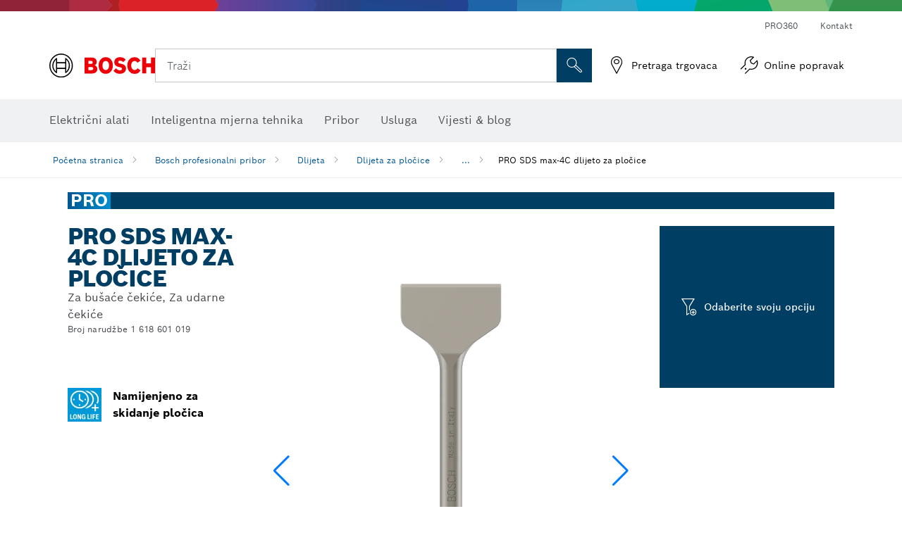

--- FILE ---
content_type: text/html;charset=UTF-8
request_url: https://www.bosch-professional.com/hr/hr/pro-sds-max-4c-dlijeto-za-plocice-3095392-ocs-ac/
body_size: 41972
content:
<!DOCTYPE html>
<html xmlns="http://www.w3.org/1999/xhtml" lang="hr" class="no-js">

  

  <head>
    <meta charset="utf-8">
    <meta name="viewport" content="width=device-width, initial-scale=1, maximum-scale=2">
    <meta name="author" content="">
    <meta name="robots" content="index,follow" />

    <meta property="og:url" content="https://www.bosch-professional.com/hr/hr/pro-sds-max-4c-dlijeto-za-plocice-3095392-ocs-ac/" />
    <meta property="og:title" content="PRO SDS max-4C dlijeto za pločice Dlijeta za pločice Dlijeta | Bosch Professional" />
    <meta property="og:description" content="PRO SDS max-4C dlijeto za pločice | Za bušaće čekiće, Za udarne čekiće | Dlijeto za pločice PRO SDS max-4C dugotrajan je pribor za renovatore koji trebaju skinuti zidne i podne pločice." />
    

    <link rel="icon" href="/favicon.ico">

    <title>PRO SDS max-4C dlijeto za pločice - Bosch Professional</title>
    <meta name="description" content="PRO SDS max-4C dlijeto za pločice | Za bušaće čekiće, Za udarne čekiće | Dlijeto za pločice PRO SDS max-4C dugotrajan je pribor za renovatore koji trebaju skinuti zidne i podne pločice.">

    
    
<link rel="preconnect" href="//tags.tiqcdn.com">
<link rel="dns-prefetch" href="//tags.tiqcdn.com">

    
  <link rel="preconnect" href="https://mycliplister.com/">
  <link rel="dns-prefetch" href="https://mycliplister.com/">
  <link rel="preconnect" href="https://youtube.com/">
  <link rel="dns-prefetch" href="https://youtube.com/">


    
    

    <script type="application/ld+json">
      {
        "@context": "http://schema.org",
        "@type": "ItemList",
        "url": "https://www.bosch-professional.com/hr/hr/pro-sds-max-4c-dlijeto-za-plocice-3095392-ocs-ac/",
        "numberOfItems": "1",
        "itemListElement":[
          
          {
            "@type": "ListItem",
            "position": 1,
            "item":
            {
              "@context": "http://schema.org",
              "@type": "Product",
              "name": "Dlijeto za pločice PRO SDS max-4C, 80 x 300 mm",
              "@id": "https://www.bosch-professional.com/hr/hr/pro-sds-max-4c-dlijeto-za-plocice-3095392-ocs-ac/",
              "category": "https://www.bosch-professional.com/hr/hr/pro-sds-max-4c-dlijeto-za-plocice-3095392-ocs-ac/",
              "model": "1 618 601 019",
              "description": "Dlijeto za pločice PRO SDS max-4C, 80 x 300 mm",
              "brand": {
                "@type": "Brand",
                "name": "Bosch električni alati",
                "url": "https://www.bosch-professional.com/hr/hr/",
                "logo": "https://www.bosch-professional.com/hr/media/professional/central_assets/bosch_logo/bosch.svg"
              },
              "manufacturer": {
                "@type": "Organization",
                "name": "Bosch Power Tools",
                "url": "https://www.bosch-professional.com/hr/hr/",
                "logo": "https://www.bosch-professional.com/hr/media/professional/central_assets/bosch_logo/bosch.svg"
              },
              "url": "https://www.bosch-professional.com/hr/hr/pro-sds-max-4c-dlijeto-za-plocice-3095392-ocs-ac/#1618601019",
              "color":"Blue",
              "gtin13":"3165140052979",
              "itemCondition":"new",
              "logo": "https://www.bosch-professional.com/hr/media/home/logo_bosch_165x54.png",
              "sku": "1618601019"
              ,
              "image": "https://www.bosch-professional.com/binary/ocsmedia/optimized/137x77/o460147v82_1618601019_bo_pro_u_f_1.png"
              
              
            }
          }
          
        ]
    }
    </script>

    <script type="application/ld+json"> {"@context": "http://schema.org", "@type": "BreadcrumbList", "itemListElement":[{"@type": "ListItem","position":1,"item":{"@id": "https://www.bosch-professional.com/hr/hr/bosch-profesionalni-pribor-2790339-ocs-ac/","name": "Bosch profesionalni pribor"}},{"@type": "ListItem","position":2,"item":{"@id": "https://www.bosch-professional.com/hr/hr/dlijeta-2865192-ocs-ac/","name": "Dlijeta"}},{"@type": "ListItem","position":3,"item":{"@id": "https://www.bosch-professional.com/hr/hr/dlijeta-za-plocice-2865216-ocs-ac/","name": "Dlijeta za pločice"}},{"@type": "ListItem","position":4,"item":{"@id": "https://www.bosch-professional.com/hr/hr/pro-sds-max-4c-dlijeto-za-plocice-3095392-ocs-ac/","name": "PRO SDS max-4C dlijeto za pločice"}}]}</script>

    <link rel="alternate" hreflang="ar-TG" href="https://www.bosch-professional.com/africa/ar/pro-sds-max-4c-tile-chisel-3095392-ocs-ac/" />

    <link rel="alternate" hreflang="fr-ZM" href="https://www.bosch-professional.com/africa/fr/burin-carrelages-pro-sds-max-4c-3095392-ocs-ac/" />

    <link rel="alternate" hreflang="ar-TD" href="https://www.bosch-professional.com/africa/ar/pro-sds-max-4c-tile-chisel-3095392-ocs-ac/" />

    <link rel="alternate" hreflang="en-IN" href="https://www.bosch-professional.com/in/en/pro-sds-max-4c-tile-chisel-3095392-ocs-ac/" />

    <link rel="alternate" hreflang="ar-CI" href="https://www.bosch-professional.com/africa/ar/pro-sds-max-4c-tile-chisel-3095392-ocs-ac/" />

    <link rel="alternate" hreflang="en-ZA" href="https://www.bosch-professional.com/za/en/pro-sds-max-4c-tile-chisel-3095392-ocs-ac/" />

    <link rel="alternate" hreflang="no-NO" href="https://www.bosch-professional.com/no/no/pro-sds-max-4c-flismeisel-3095392-ocs-ac/" />

    <link rel="alternate" hreflang="ar-CM" href="https://www.bosch-professional.com/africa/ar/pro-sds-max-4c-tile-chisel-3095392-ocs-ac/" />

    <link rel="alternate" hreflang="fr-ZW" href="https://www.bosch-professional.com/africa/fr/burin-carrelages-pro-sds-max-4c-3095392-ocs-ac/" />

    <link rel="alternate" hreflang="el-GR" href="https://www.bosch-professional.com/gr/el/καλέμι-πλακιδίων-pro-sds-max-4c-3095392-ocs-ac/" />

    <link rel="alternate" hreflang="nl-NL" href="https://www.bosch-professional.com/nl/nl/pro-sds-max-4c-tegelbeitel-3095392-ocs-ac/" />

    <link rel="alternate" hreflang="en-ZM" href="https://www.bosch-professional.com/africa/en/pro-sds-max-4c-tile-chisel-3095392-ocs-ac/" />

    <link rel="alternate" hreflang="en-AU" href="https://www.bosch-pt.com.au/au/en/pro-sds-max-4c-tile-chisel-3095392-ocs-ac/" />

    <link rel="alternate" hreflang="he-IL" href="https://www.bosch-professional.com/il/he/pro-sds-max-4c-tile-chisel-3095392-ocs-ac/" />

    <link rel="alternate" hreflang="fr-SC" href="https://www.bosch-professional.com/africa/fr/burin-carrelages-pro-sds-max-4c-3095392-ocs-ac/" />

    <link rel="alternate" hreflang="en-ZW" href="https://www.bosch-professional.com/africa/en/pro-sds-max-4c-tile-chisel-3095392-ocs-ac/" />

    <link rel="alternate" hreflang="hu-HU" href="https://www.bosch-professional.com/hu/hu/pro-sds-max-4c-csempeveso-3095392-ocs-ac/" />

    <link rel="alternate" hreflang="ar-LY" href="https://www.bosch-professional.com/africa/ar/pro-sds-max-4c-tile-chisel-3095392-ocs-ac/" />

    <link rel="alternate" hreflang="fr-SD" href="https://www.bosch-professional.com/africa/fr/burin-carrelages-pro-sds-max-4c-3095392-ocs-ac/" />

    <link rel="alternate" hreflang="ar-UG" href="https://www.bosch-professional.com/africa/ar/pro-sds-max-4c-tile-chisel-3095392-ocs-ac/" />

    <link rel="alternate" hreflang="fr-BW" href="https://www.bosch-professional.com/africa/fr/burin-carrelages-pro-sds-max-4c-3095392-ocs-ac/" />

    <link rel="alternate" hreflang="en-BF" href="https://www.bosch-professional.com/africa/en/pro-sds-max-4c-tile-chisel-3095392-ocs-ac/" />

    <link rel="alternate" hreflang="ar-LR" href="https://www.bosch-professional.com/africa/ar/pro-sds-max-4c-tile-chisel-3095392-ocs-ac/" />

    <link rel="alternate" hreflang="fr-SL" href="https://www.bosch-professional.com/africa/fr/burin-carrelages-pro-sds-max-4c-3095392-ocs-ac/" />

    <link rel="alternate" hreflang="es-CL" href="https://www.bosch-professional.com/cl/es/cincel-para-azulejos-pro-sds-max-4c-3095392-ocs-ac/" />

    <link rel="alternate" hreflang="fr-SO" href="https://www.bosch-professional.com/africa/fr/burin-carrelages-pro-sds-max-4c-3095392-ocs-ac/" />

    <link rel="alternate" hreflang="fr-SN" href="https://www.bosch-professional.com/africa/fr/burin-carrelages-pro-sds-max-4c-3095392-ocs-ac/" />

    <link rel="alternate" hreflang="en-BJ" href="https://www.bosch-professional.com/africa/en/pro-sds-max-4c-tile-chisel-3095392-ocs-ac/" />

    <link rel="alternate" hreflang="es-CO" href="https://www.bosch-professional.com/co/es/cincel-para-azulejos-pro-sds-max-4c-3095392-ocs-ac/" />

    <link rel="alternate" hreflang="ar-ML" href="https://www.bosch-professional.com/africa/ar/pro-sds-max-4c-tile-chisel-3095392-ocs-ac/" />

    <link rel="alternate" hreflang="pl-PL" href="https://www.bosch-professional.com/pl/pl/dluto-do-plytek-pro-sds-max-4c-3095392-ocs-ac/" />

    <link rel="alternate" hreflang="pt-PT" href="https://www.bosch-professional.com/pt/pt/cinzel-para-ladrilhos-pro-sds-max-4c-3095392-ocs-ac/" />

    <link rel="alternate" hreflang="fr-BF" href="https://www.bosch-professional.com/africa/fr/burin-carrelages-pro-sds-max-4c-3095392-ocs-ac/" />

    <link rel="alternate" hreflang="en-SD" href="https://www.bosch-professional.com/africa/en/pro-sds-max-4c-tile-chisel-3095392-ocs-ac/" />

    <link rel="alternate" hreflang="ar-EH" href="https://www.bosch-professional.com/africa/ar/pro-sds-max-4c-tile-chisel-3095392-ocs-ac/" />

    <link rel="alternate" hreflang="fr-BE" href="https://www.bosch-professional.com/be/fr/burin-carrelages-pro-sds-max-4c-3095392-ocs-ac/" />

    <link rel="alternate" hreflang="en-SC" href="https://www.bosch-professional.com/africa/en/pro-sds-max-4c-tile-chisel-3095392-ocs-ac/" />

    <link rel="alternate" hreflang="fr-BJ" href="https://www.bosch-professional.com/africa/fr/burin-carrelages-pro-sds-max-4c-3095392-ocs-ac/" />

    <link rel="alternate" hreflang="en-BW" href="https://www.bosch-professional.com/africa/en/pro-sds-max-4c-tile-chisel-3095392-ocs-ac/" />

    <link rel="alternate" hreflang="ar-DZ" href="https://www.bosch-professional.com/dz/ar/pro-sds-max-4c-tile-chisel-3095392-ocs-ac/" />

    <link rel="alternate" hreflang="en-SL" href="https://www.bosch-professional.com/africa/en/pro-sds-max-4c-tile-chisel-3095392-ocs-ac/" />

    <link rel="alternate" hreflang="ar-MG" href="https://www.bosch-professional.com/africa/ar/pro-sds-max-4c-tile-chisel-3095392-ocs-ac/" />

    <link rel="alternate" hreflang="en-SN" href="https://www.bosch-professional.com/africa/en/pro-sds-max-4c-tile-chisel-3095392-ocs-ac/" />

    <link rel="alternate" hreflang="fr-GW" href="https://www.bosch-professional.com/africa/fr/burin-carrelages-pro-sds-max-4c-3095392-ocs-ac/" />

    <link rel="alternate" hreflang="ar-ET" href="https://www.bosch-professional.com/africa/ar/pro-sds-max-4c-tile-chisel-3095392-ocs-ac/" />

    <link rel="alternate" hreflang="ar-ER" href="https://www.bosch-professional.com/africa/ar/pro-sds-max-4c-tile-chisel-3095392-ocs-ac/" />

    <link rel="alternate" hreflang="hr-HR" href="https://www.bosch-professional.com/hr/hr/pro-sds-max-4c-dlijeto-za-plocice-3095392-ocs-ac/" />

    <link rel="alternate" hreflang="ar-NA" href="https://www.bosch-professional.com/africa/ar/pro-sds-max-4c-tile-chisel-3095392-ocs-ac/" />

    <link rel="alternate" hreflang="pt-MZ" href="https://www.bosch-professional.com/mz/pt/cinzel-para-ladrilhos-pro-sds-max-4c-3095392-ocs-ac/" />

    <link rel="alternate" hreflang="en-GN" href="https://www.bosch-professional.com/africa/en/pro-sds-max-4c-tile-chisel-3095392-ocs-ac/" />

    <link rel="alternate" hreflang="ar-MR" href="https://www.bosch-professional.com/africa/ar/pro-sds-max-4c-tile-chisel-3095392-ocs-ac/" />

    <link rel="alternate" hreflang="en-GM" href="https://www.bosch-professional.com/africa/en/pro-sds-max-4c-tile-chisel-3095392-ocs-ac/" />

    <link rel="alternate" hreflang="ar-MW" href="https://www.bosch-professional.com/africa/ar/pro-sds-max-4c-tile-chisel-3095392-ocs-ac/" />

    <link rel="alternate" hreflang="de-AT" href="https://www.bosch-professional.com/at/de/pro-sds-max-4c-fliesenmeissel-3095392-ocs-ac/" />

    <link rel="alternate" hreflang="en-GW" href="https://www.bosch-professional.com/africa/en/pro-sds-max-4c-tile-chisel-3095392-ocs-ac/" />

    <link rel="alternate" hreflang="fr-GM" href="https://www.bosch-professional.com/africa/fr/burin-carrelages-pro-sds-max-4c-3095392-ocs-ac/" />

    <link rel="alternate" hreflang="ar-NE" href="https://www.bosch-professional.com/africa/ar/pro-sds-max-4c-tile-chisel-3095392-ocs-ac/" />

    <link rel="alternate" hreflang="bg-BG" href="https://www.bosch-professional.com/bg/bg/pro-sds-max-4c-tile-chisel-3095392-ocs-ac/" />

    <link rel="alternate" hreflang="fr-GN" href="https://www.bosch-professional.com/africa/fr/burin-carrelages-pro-sds-max-4c-3095392-ocs-ac/" />

    <link rel="alternate" hreflang="cs-CZ" href="https://www.bosch-professional.com/cz/cs/sekac-na-dlazdice-pro-sds-max-4c-tile-chisel-3095392-ocs-ac/" />

    <link rel="alternate" hreflang="ko-KR" href="https://www.bosch-pt.co.kr/kr/ko/pro-sds-max-4c-tile-chisel-3095392-ocs-ac/" />

    <link rel="alternate" hreflang="sk-SK" href="https://www.bosch-professional.com/sk/sk/sekac-na-dlazdice-pro-sds-max-4c-ma-siroku-lopatkovu-cepel-vdaka-comu-ho-mozete-pouzit-na-efektivne-odstranenie-nastennych-a-podlahovych-dlazdic-3095392-ocs-ac/" />

    <link rel="alternate" hreflang="es-AR" href="https://www.bosch-professional.com/ar/es/cincel-para-azulejos-pro-sds-max-4c-3095392-ocs-ac/" />

    <link rel="alternate" hreflang="sv-SE" href="https://www.bosch-professional.com/se/sv/pro-sds-max-4c-kakelmejsel-3095392-ocs-ac/" />

    <link rel="alternate" hreflang="da-DK" href="https://www.bosch-professional.com/dk/da/pro-sds-max-4c-flisemejsel-3095392-ocs-ac/" />

    <link rel="alternate" hreflang="ar-GA" href="https://www.bosch-professional.com/africa/ar/pro-sds-max-4c-tile-chisel-3095392-ocs-ac/" />

    <link rel="alternate" hreflang="uk-UA" href="https://www.bosch-professional.com/ua/uk/zubylo-dlya-plytky-pro-sds-max-4c-3095392-ocs-ac/" />

    <link rel="alternate" hreflang="fr-ET" href="https://www.bosch-professional.com/africa/fr/burin-carrelages-pro-sds-max-4c-3095392-ocs-ac/" />

    <link rel="alternate" hreflang="en-ML" href="https://www.bosch-professional.com/africa/en/pro-sds-max-4c-tile-chisel-3095392-ocs-ac/" />

    <link rel="alternate" hreflang="lv-LV" href="https://www.bosch-professional.com/lv/lv/pro-sds-max-4c-flizu-kalts-3095392-ocs-ac/" />

    <link rel="alternate" hreflang="fr-NA" href="https://www.bosch-professional.com/africa/fr/burin-carrelages-pro-sds-max-4c-3095392-ocs-ac/" />

    <link rel="alternate" hreflang="en-EH" href="https://www.bosch-professional.com/africa/en/pro-sds-max-4c-tile-chisel-3095392-ocs-ac/" />

    <link rel="alternate" hreflang="ar-GW" href="https://www.bosch-professional.com/africa/ar/pro-sds-max-4c-tile-chisel-3095392-ocs-ac/" />

    <link rel="alternate" hreflang="en-MR" href="https://www.bosch-professional.com/africa/en/pro-sds-max-4c-tile-chisel-3095392-ocs-ac/" />

    <link rel="alternate" hreflang="ar-GN" href="https://www.bosch-professional.com/africa/ar/pro-sds-max-4c-tile-chisel-3095392-ocs-ac/" />

    <link rel="alternate" hreflang="fr-NE" href="https://www.bosch-professional.com/africa/fr/burin-carrelages-pro-sds-max-4c-3095392-ocs-ac/" />

    <link rel="alternate" hreflang="ar-GM" href="https://www.bosch-professional.com/africa/ar/pro-sds-max-4c-tile-chisel-3095392-ocs-ac/" />

    <link rel="alternate" hreflang="nl-BE" href="https://www.bosch-professional.com/be/nl/pro-sds-max-4c-tegelbeitel-3095392-ocs-ac/" />

    <link rel="alternate" hreflang="en-MW" href="https://www.bosch-professional.com/africa/en/pro-sds-max-4c-tile-chisel-3095392-ocs-ac/" />

    <link rel="alternate" hreflang="en-MZ" href="https://www.bosch-professional.com/mz/en/pro-sds-max-4c-tile-chisel-3095392-ocs-ac/" />

    <link rel="alternate" hreflang="en-ER" href="https://www.bosch-professional.com/africa/en/pro-sds-max-4c-tile-chisel-3095392-ocs-ac/" />

    <link rel="alternate" hreflang="en-MY" href="https://www.bosch-pt.com.my/my/en/pro-sds-max-4c-tile-chisel-3095392-ocs-ac/" />

    <link rel="alternate" hreflang="fr-ML" href="https://www.bosch-professional.com/africa/fr/burin-carrelages-pro-sds-max-4c-3095392-ocs-ac/" />

    <link rel="alternate" hreflang="en-ET" href="https://www.bosch-professional.com/africa/en/pro-sds-max-4c-tile-chisel-3095392-ocs-ac/" />

    <link rel="alternate" hreflang="fr-EH" href="https://www.bosch-professional.com/africa/fr/burin-carrelages-pro-sds-max-4c-3095392-ocs-ac/" />

    <link rel="alternate" hreflang="en-NA" href="https://www.bosch-professional.com/africa/en/pro-sds-max-4c-tile-chisel-3095392-ocs-ac/" />

    <link rel="alternate" hreflang="fr-MR" href="https://www.bosch-professional.com/africa/fr/burin-carrelages-pro-sds-max-4c-3095392-ocs-ac/" />

    <link rel="alternate" hreflang="fr-MW" href="https://www.bosch-professional.com/africa/fr/burin-carrelages-pro-sds-max-4c-3095392-ocs-ac/" />

    <link rel="alternate" hreflang="en-NE" href="https://www.bosch-professional.com/africa/en/pro-sds-max-4c-tile-chisel-3095392-ocs-ac/" />

    <link rel="alternate" hreflang="de-CH" href="https://www.bosch-professional.com/ch/de/pro-sds-max-4c-fliesenmeissel-3095392-ocs-ac/" />

    <link rel="alternate" hreflang="fr-ER" href="https://www.bosch-professional.com/africa/fr/burin-carrelages-pro-sds-max-4c-3095392-ocs-ac/" />

    <link rel="alternate" hreflang="fr-GA" href="https://www.bosch-professional.com/africa/fr/burin-carrelages-pro-sds-max-4c-3095392-ocs-ac/" />

    <link rel="alternate" hreflang="es-PE" href="https://www.bosch-professional.com/pe/es/cincel-para-azulejos-pro-sds-max-4c-3095392-ocs-ac/" />

    <link rel="alternate" hreflang="en-NZ" href="https://www.bosch-pt.co.nz/nz/en/pro-sds-max-4c-tile-chisel-3095392-ocs-ac/" />

    <link rel="alternate" hreflang="ro-RO" href="https://www.bosch-professional.com/ro/ro/dalta-pentru-placi-ceramice-pro-sds-max-4c-3095392-ocs-ac/" />

    <link rel="alternate" hreflang="et-EE" href="https://www.bosch-professional.com/ee/et/pro-sds-max-4c-plaadimeisel-3095392-ocs-ac/" />

    <link rel="alternate" hreflang="it-CH" href="https://www.bosch-professional.com/ch/it/scalpello-per-piastrelle-pro-sds-max-4c-3095392-ocs-ac/" />

    <link rel="alternate" hreflang="fr-FR" href="https://www.bosch-professional.com/fr/fr/burin-carrelages-pro-sds-max-4c-3095392-ocs-ac/" />

    <link rel="alternate" hreflang="en-GB" href="https://www.bosch-professional.com/gb/en/pro-sds-max-4c-tile-chisel-3095392-ocs-ac/" />

    <link rel="alternate" hreflang="en-GA" href="https://www.bosch-professional.com/africa/en/pro-sds-max-4c-tile-chisel-3095392-ocs-ac/" />

    <link rel="alternate" hreflang="fi-FI" href="https://www.bosch-professional.com/fi/fi/pro-sds-max-4c-tile-chisel-3095392-ocs-ac/" />

    <link rel="alternate" hreflang="fr-TD" href="https://www.bosch-professional.com/africa/fr/burin-carrelages-pro-sds-max-4c-3095392-ocs-ac/" />

    <link rel="alternate" hreflang="en-SO" href="https://www.bosch-professional.com/africa/en/pro-sds-max-4c-tile-chisel-3095392-ocs-ac/" />

    <link rel="alternate" hreflang="en-CD" href="https://www.bosch-professional.com/africa/en/pro-sds-max-4c-tile-chisel-3095392-ocs-ac/" />

    <link rel="alternate" hreflang="ar-ZM" href="https://www.bosch-professional.com/africa/ar/pro-sds-max-4c-tile-chisel-3095392-ocs-ac/" />

    <link rel="alternate" hreflang="fr-TG" href="https://www.bosch-professional.com/africa/fr/burin-carrelages-pro-sds-max-4c-3095392-ocs-ac/" />

    <link rel="alternate" hreflang="en-CF" href="https://www.bosch-professional.com/africa/en/pro-sds-max-4c-tile-chisel-3095392-ocs-ac/" />

    <link rel="alternate" hreflang="lt-LT" href="https://www.bosch-professional.com/lt/lt/pro-sds-max-4c-plyteliu-kaltas-3095392-ocs-ac/" />

    <link rel="alternate" hreflang="en-CI" href="https://www.bosch-professional.com/africa/en/pro-sds-max-4c-tile-chisel-3095392-ocs-ac/" />

    <link rel="alternate" hreflang="sl-SI" href="https://www.bosch-professional.com/si/sl/dleto-za-ploscice-pro-sds-max-4c-3095392-ocs-ac/" />

    <link rel="alternate" hreflang="en-CM" href="https://www.bosch-professional.com/africa/en/pro-sds-max-4c-tile-chisel-3095392-ocs-ac/" />

    <link rel="alternate" hreflang="ar-ZW" href="https://www.bosch-professional.com/africa/ar/pro-sds-max-4c-tile-chisel-3095392-ocs-ac/" />

    <link rel="alternate" hreflang="fr-CD" href="https://www.bosch-professional.com/africa/fr/burin-carrelages-pro-sds-max-4c-3095392-ocs-ac/" />

    <link rel="alternate" hreflang="fr-CF" href="https://www.bosch-professional.com/africa/fr/burin-carrelages-pro-sds-max-4c-3095392-ocs-ac/" />

    <link rel="alternate" hreflang="en-TD" href="https://www.bosch-professional.com/africa/en/pro-sds-max-4c-tile-chisel-3095392-ocs-ac/" />

    <link rel="alternate" hreflang="fr-CI" href="https://www.bosch-professional.com/africa/fr/burin-carrelages-pro-sds-max-4c-3095392-ocs-ac/" />

    <link rel="alternate" hreflang="en-TG" href="https://www.bosch-professional.com/africa/en/pro-sds-max-4c-tile-chisel-3095392-ocs-ac/" />

    <link rel="alternate" hreflang="fr-CH" href="https://www.bosch-professional.com/ch/fr/burin-carrelages-pro-sds-max-4c-3095392-ocs-ac/" />

    <link rel="alternate" hreflang="es-EC" href="https://www.bosch-professional.com/ec/es/cincel-para-azulejos-pro-sds-max-4c-3095392-ocs-ac/" />

    <link rel="alternate" hreflang="fr-CM" href="https://www.bosch-professional.com/africa/fr/burin-carrelages-pro-sds-max-4c-3095392-ocs-ac/" />

    <link rel="alternate" hreflang="de-DE" href="https://www.bosch-professional.com/de/de/pro-sds-max-4c-fliesenmeissel-3095392-ocs-ac/" />

    <link rel="alternate" hreflang="fr-UG" href="https://www.bosch-professional.com/africa/fr/burin-carrelages-pro-sds-max-4c-3095392-ocs-ac/" />

    <link rel="alternate" hreflang="sr-RS" href="https://www.bosch-professional.com/rs/sr/pro-sds-max-4c-dleto-za-plocice-3095392-ocs-ac/" />

    <link rel="alternate" hreflang="fr-DZ" href="https://www.bosch-professional.com/dz/fr/burin-carrelages-pro-sds-max-4c-3095392-ocs-ac/" />

    <link rel="alternate" hreflang="pt-BR" href="https://www.bosch-professional.com/br/pt/cinzel-para-azulejos-pro-sds-max-4c-3095392-ocs-ac/" />

    <link rel="alternate" hreflang="ar-SD" href="https://www.bosch-professional.com/africa/ar/pro-sds-max-4c-tile-chisel-3095392-ocs-ac/" />

    <link rel="alternate" hreflang="ar-SC" href="https://www.bosch-professional.com/africa/ar/pro-sds-max-4c-tile-chisel-3095392-ocs-ac/" />

    <link rel="alternate" hreflang="es-ES" href="https://www.bosch-professional.com/es/es/cincel-para-azulejos-pro-sds-max-4c-3095392-ocs-ac/" />

    <link rel="alternate" hreflang="fr-MG" href="https://www.bosch-professional.com/africa/fr/burin-carrelages-pro-sds-max-4c-3095392-ocs-ac/" />

    <link rel="alternate" hreflang="en-TZ" href="https://www.bosch-professional.com/tz/en/pro-sds-max-4c-tile-chisel-3095392-ocs-ac/" />

    <link rel="alternate" hreflang="en-LR" href="https://www.bosch-professional.com/africa/en/pro-sds-max-4c-tile-chisel-3095392-ocs-ac/" />

    <link rel="alternate" hreflang="ar-BF" href="https://www.bosch-professional.com/africa/ar/pro-sds-max-4c-tile-chisel-3095392-ocs-ac/" />

    <link rel="alternate" hreflang="es-MX" href="https://www.bosch-professional.com/mx/es/cincel-para-azulejos-pro-sds-max-4c-3095392-ocs-ac/" />

    <link rel="alternate" hreflang="ar-BJ" href="https://www.bosch-professional.com/africa/ar/pro-sds-max-4c-tile-chisel-3095392-ocs-ac/" />

    <link rel="alternate" hreflang="it-IT" href="https://www.bosch-professional.com/it/it/scalpello-per-piastrelle-pro-sds-max-4c-3095392-ocs-ac/" />

    <link rel="alternate" hreflang="en-LY" href="https://www.bosch-professional.com/africa/en/pro-sds-max-4c-tile-chisel-3095392-ocs-ac/" />

    <link rel="alternate" hreflang="ar-SO" href="https://www.bosch-professional.com/africa/ar/pro-sds-max-4c-tile-chisel-3095392-ocs-ac/" />

    <link rel="alternate" hreflang="ar-CF" href="https://www.bosch-professional.com/africa/ar/pro-sds-max-4c-tile-chisel-3095392-ocs-ac/" />

    <link rel="alternate" hreflang="fr-LR" href="https://www.bosch-professional.com/africa/fr/burin-carrelages-pro-sds-max-4c-3095392-ocs-ac/" />

    <link rel="alternate" hreflang="ar-CD" href="https://www.bosch-professional.com/africa/ar/pro-sds-max-4c-tile-chisel-3095392-ocs-ac/" />

    <link rel="alternate" hreflang="en-UG" href="https://www.bosch-professional.com/africa/en/pro-sds-max-4c-tile-chisel-3095392-ocs-ac/" />

    <link rel="alternate" hreflang="ar-BW" href="https://www.bosch-professional.com/africa/ar/pro-sds-max-4c-tile-chisel-3095392-ocs-ac/" />

    <link rel="alternate" hreflang="en-DZ" href="https://www.bosch-professional.com/dz/en/pro-sds-max-4c-tile-chisel-3095392-ocs-ac/" />

    <link rel="alternate" hreflang="ar-SN" href="https://www.bosch-professional.com/africa/ar/pro-sds-max-4c-tile-chisel-3095392-ocs-ac/" />

    <link rel="alternate" hreflang="ar-SL" href="https://www.bosch-professional.com/africa/ar/pro-sds-max-4c-tile-chisel-3095392-ocs-ac/" />

    <link rel="alternate" hreflang="fr-LY" href="https://www.bosch-professional.com/africa/fr/burin-carrelages-pro-sds-max-4c-3095392-ocs-ac/" />

    <link rel="alternate" hreflang="en-MG" href="https://www.bosch-professional.com/africa/en/pro-sds-max-4c-tile-chisel-3095392-ocs-ac/" />
    
    <!--  Konfiguration GTM DL -->
    
  

    <!--End Konfiguration -->

    
<!-- central head resources -->
<link rel="preload" href="https://www.bosch-professional.com/res/fonts/boschsans/BoschSans-Regular.woff2" as="font" type="font/woff2" crossorigin="anonymous">
<link rel="preload" href="https://www.bosch-professional.com/res/fonts/boschsans/BoschSans-Bold.woff2" as="font" type="font/woff2" crossorigin="anonymous">
<link rel="preload" href="https://www.bosch-professional.com/res/fonts/boschsans/BoschSans-Black.woff2" as="font" type="font/woff2" crossorigin="anonymous">
<style>
@keyframes slide-up {
0% {
transform: translateY(110vh);
}
100% {
transform: translateY(0vh);
}
}
dock-privacy-settings {
position: fixed !important;
top: 0px;
left: 0px;
transform: translateY(110vh);
animation: slide-up 0s forwards;
animation-delay: 3s;
}
</style>
<link rel="stylesheet" type="text/css" href="https://www.bosch-professional.com/res/critical.css">
<link rel="preload" href="https://www.bosch-professional.com/res/main.css" as="style" onload="this.onload=null;this.rel='stylesheet'">
<noscript><link rel="stylesheet" href="https://www.bosch-professional.com/res/main.css"></noscript>
<script>
var CONF = {
ASSET_PATH: 'https://www.bosch-professional.com/res/',
ENV: 'production'
}
</script>


    
  <meta name="ps-key" content="1611-58c049a785a67d769fdfcbf6">
  <meta name="ps-country" content="COUNTRY">
  <meta name="ps-language" content="language">


    <link rel="canonical" href="https://www.bosch-professional.com/hr/hr/pro-sds-max-4c-dlijeto-za-plocice-3095392-ocs-ac/">

    

    
    
  </head>

  <body class="t-pdp"
        data-track_pagename="ProductDetailPageAC"
        data-country="hr"
        data-language="hr"
        data-locale="hr_HR"
        data-region="ree"
  >

    
    
    
<script id="tealium_pdl" type="text/javascript">
function getCookie(cookieName) {
var cookieArr = document.cookie.split(";");
for(var i = 0; i < cookieArr.length; i++) {
var cookiePair = cookieArr[i].split("=");
if(cookieName == cookiePair[0].trim()) {
return decodeURIComponent(cookiePair[1]);
}
}
return null;
}
var utag_data = {
language : "hr",
page_country : "HR",
page_name : "content : Bosch električni alati ",
business_unit : "pro",
tealium_event: "PT_Generic_Pageload",
brand_name: "BOSCH",
page_type : "content",
page_id : "1715966",
page_breadcrumb : [ "Technical Pages", "Tracking", "Tealium" ],
page_subcategory1: "Technical Pages",
page_subcategory2: "Tracking",
page_subcategory3: "Tealium",
page_subcategory4: undefined,
page_subcategory5: undefined,
release_id : "12286",
division: "PT",
site_domain_type: "prod",
currency: "EUR",
logged_in_user : getCookie("id") != null ? "yes" : "no",
}
</script>


    
    
  <script>
    if (typeof utag_data === 'undefined') {
      utag_data = {};
    }
    utag_data.brand_name = "BOSCH";
    utag_data.business_unit = "ac";
    utag_data.division = "PT"
    
    utag_data.logged_in_user = "no";
    
    

    
    utag_data.language = "hr";
    utag_data.page_country = "HR";
    
    utag_data.page_breadcrumb = ["Bosch profesionalni pribor","Dlijeta","Dlijeta za plo\u010Dice","PRO SDS max-4C dlijeto za plo\u010Dice"];
    
    
    utag_data.product_id = ["1618601019"];
    

    
    utag_data.page_subcategory1 = "Bosch profesionalni pribor";
    utag_data.page_subcategory2 = "Dlijeta";
    utag_data.page_subcategory3 = "Dlijeta za plo\u010Dice";
    utag_data.page_subcategory4 = "PRO SDS max-4C dlijeto za plo\u010Dice";
    utag_data.page_subcategory5 = null;

    
    
    
    
    
     utag_data.page_subcategory5 = undefined; 
    
    
    
    utag_data.product_name = ["Dlijeto za plo\u010Dice PRO SDS max-4C, 80 x 300 mm"];
    
    
    

    
    utag_data.product_brand = ["Professional"];
    

    

     utag_data.release_id = "3.16.2";
  </script>


    
    <script
    >
      utag_data.tealium_event = "PT_ProductDetail_Pageload"
      utag_data.page_id = 'ac-pdp-' + 3095392;
      utag_data.page_type = "product";
      utag_data.product_category = ["PRO SDS max-4C dlijeto za plo\u010Dice"];

      

      
      utag_data.page_name = 'product : ' + null;
      utag_data.product_category_id = ["3095392"];
      
    </script>

    
    
<script id="tealium_script">
window.addEventListener("load", function(a,b,c,d) {
a='//tags.tiqcdn.com/utag/robert-bosch/hr-pt-professional-web/prod/utag.js';
b=document;c='script';d=b.createElement(c);d.src=a;d.type='text/java'+c;d.async=true;
a=b.getElementsByTagName(c)[0];
a.parentNode.insertBefore(d,a);
});
</script>



    
    

			<header id="header" class="o-header o-header--alt o-header--hoverNav">
			<div class="o-header-search-sticky">
				<div class="o-header-search-wrapper container">
					<nav class="o-header-search__top" aria-label="Meta">
<!-- meta navigation -->
	<ul class="m-metanavigation__items hidden-xs hidden-sm">
<li class="m-metanavigation__items__item">
	<a  class="trackingElement trackingTeaser m-metanavigation__items__item--link"
		data-track_domEvent="click" 
		data-track_modulePosition="1" 
		data-track_elementtype="Text"
		data-track_elementinfo="PRO360"
		data-track_elementlinktype="internal"
		data-track_dyn_teasertype="Navigation"
		data-track_dyn_teasercontent="PRO360"
		href="//www.bosch-professional.com/hr/hr/pro360/" 
		title="PRO360"
		target="_self"> 
		PRO360
	</a>
</li>        
<li class="m-metanavigation__items__item">
	<a  class="trackingElement trackingTeaser m-metanavigation__items__item--link"
		data-track_domEvent="click" 
		data-track_modulePosition="1" 
		data-track_elementtype="Text"
		data-track_elementinfo="Kontakt"
		data-track_elementlinktype="internal"
		data-track_dyn_teasertype="Navigation"
		data-track_dyn_teasercontent="Kontakt"
		href="//www.bosch-professional.com/hr/hr/usluga/postprodajna-usluga/kontakt/" 
		title=""
		target="_self"> 
		Kontakt
	</a>
</li>        
	</ul>
		   		</nav>
					<nav class="o-header-search" aria-label="Pretraga">
            			<div class="o-header-search__left">
		<div class="m-brandLogo">
			<a  href="//www.bosch-professional.com/hr/hr/" 
				title="Bosch električni alati" 
			    class="trackingElement m-brandLogo__link"
			    data-track_domEvent="click" 
				data-track_modulePosition="1" 
				data-track_elementtype="Logo"
				data-track_elementinfo="Bosch električni alati"
				data-track_elementlinktype="internal">
<picture >
<!-- WebP, Reihenfolge beachten: Desktop, Tablet, Mobile -->
<img class="m-brandLogo__image img-responsive"
width="165" height="50"
src="https://www.bosch-professional.com/media/professional/central_assets/bosch_logo/bosch.svg"
title=""
alt="Logo Boscha u crvenoj boji s crnim natpisom na bijeloj pozadini, moderno i jasno dizajniran.">
</picture>		
			</a>
		</div>
            			</div>
            			<div class="o-header-search__main">
								<!-- search navigation --> 
<div class="m-searchNavigation"
	data-placeholder=""
	data-placeholder-desktop="Traži">
	<form id="header-search" 
		  class="m-searchNavigation__form" 
		  method="get" 
		  role="search" 
		  action="//www.bosch-professional.com/hr/hr/searchfrontend/"> 
			<div class="m-searchNavigation__label">
				<span class="m-searchNavigation__labelText">Traži</span>
					<button type="button" 
							class="bba-btn bba-btn--primary m-searchNavigation__button m-searchNavigation__button--search"
							aria-label="Pretraga na licu mjesta"
							tabindex="-1">
						<i class="icon-Bosch-Ic-search-black"></i>
					</button>
			</div>	
			<div class="m-searchNavigation__inputWrapper">
				<button type="submit" class="trackingElement trackingTeaser bba-btn bba-btn--primary m-searchNavigation__button m-searchNavigation__button--submit bba-btn bba-btn--primary"
						data-track_domEvent="click"
						data-track_modulePosition="2" 
						data-track_elementtype="Icon"
						data-track_elementinfo="SearchFormSubmit"
						data-track_elementlinktype="internal"
						data-track_dyn_teasertype="Search"
						data-track_dyn_teasercontent="Onsite Search"
						aria-label="Pošalji zahtjev za pretraživanje"
						tabindex="-1"
				>	
					<i class="icon-Bosch-Ic-search-black"></i>
				</button>
				<input  class="trackingElement trackingTeaser m-searchNavigation__searchField" 
						placeholder="Traži" 
						type="search" 
						name="q" 
						id="search" 
						role="combobox" 
						aria-haspopup="dialog"
						aria-expanded="false" 
						aria-controls="searchNavField" 
						aria-activedescendant
						data-track_domEvent="click"
						data-track_modulePosition="2" 
						data-track_elementtype="Field"
						data-track_elementinfo="SearchFormField"
						data-track_elementlinktype="internal"
						data-track_dyn_teasertype="Search"
						data-track_dyn_teasercontent="Onsite Search"
						tabindex="0"
				>
				<input 	class="m-searchNavigation__searchSuggest" 
						disabled 
						type="text" 
						placeholder="Traži" 
						autocomplete="off">
			</div>
			<button type="button" 
					name="button" 
					class="trackingElement trackingTeaser m-searchNavigation__button m-searchNavigation__button--close" 
				    data-track_domEvent="click"
					data-track_modulePosition="2" 
					data-track_elementtype="Icon"
					data-track_elementinfo="SearchFormClose"
					data-track_elementlinktype="internal"
					data-track_dyn_teasertype="Search"
					data-track_dyn_teasercontent="Onsite Search Close"
					aria-label="Traži Zatvori"
					tabindex="-1"
			>
				<i class="icon-Bosch-Ic-close-black"></i>
			</button>
	</form>
</div>
									</div>
									<div class="o-header-search__right">
                						<div class="m-conversion_bar">
<nav class="trackingModule m-conversion_bar" data-track_moduletype="User Service" aria-label="Traka za konverziju">
		<ul class="m-conversion_bar__items">
	<li class="trackingElement m-conversion_bar__item">
		<a  href="/hr/hr/dl/pretraga-trgovaca/dealersearch/" 
			title="Pretraga trgovaca" 
			class="trackingElement trackingTeaser m-conversion_bar__link" 
			target="_self"
			data-track_domEvent="click" 
			data-track_modulePosition="4" 
			data-track_elementtype="Text"
			data-track_elementinfo=""
			data-track_elementlinktype="internal"
			data-track_dyn_teasercontent=""
		> 
			<i class="icon-Bosch-Ic-store-locator-black"></i>
			<span class="m-conversion_bar__text"> Pretraga trgovaca </span>
		</a>
	</li>	
	<li class="trackingElement m-conversion_bar__item">
		<a  href="//www.bosch-professional.com/hr/hr/usluga/postprodajna-usluga/online-servis-za-popravak/" 
			title="Online popravak" 
			class="trackingElement trackingTeaser m-conversion_bar__link" 
			target="_self"
			data-track_domEvent="click" 
			data-track_modulePosition="4" 
			data-track_elementtype="Text"
			data-track_elementinfo=""
			data-track_elementlinktype="internal"
			data-track_dyn_teasercontent=""
		> 
			<i class="icon-Bosch-Ic-spareparts2"></i>
			<span class="m-conversion_bar__text"> Online popravak </span>
		</a>
	</li>	
		</ul>
</nav>
						                		</div>
						                	</div>
						          		</nav>
						          		<div class="o-header-search__results">
<div id="header-search-results" class="m-searchNavigationResults m-searchNavigationResults--hidden trackingModule" data-track_moduletype="Search Flyout">
    <div class="m-searchNavigationResults__detailed trackingTeaser" aria-label="Rezultat pretraživanja" role="dialog"></div>
    <div class="m-searchNavigationResults__right">
        <div class="m-searchNavigationResults__suggestions"></div>
        <div class="m-searchNavigationResults__teasers"></div>
    </div>
</div>
						          		</div>
						          	</div>
						          	<div class="o-header__mWrapper--gray">
		        						<div class="o-header__mWrapper">
		            						<div class="o-header__faker"></div>
		            							<nav class="m-mainNavigation " aria-label="Glavna">
		                							<div class="m-mainNavigation__container">
		                    							<div class="m-mainNavigation__col m-mainNavigation__col--fixed">
		                        							<button type="button" class="m-mainNavigation__toggle">
		                            							<span class="m-mainNavigation__toggleBar"></span>
									                            <span class="m-mainNavigation__toggleBar"></span>
									                            <span class="m-mainNavigation__toggleBar"></span>
									                            <span class="m-mainNavigation__toggleBar"></span>
		                        							</button>
		                    							</div>
				            <div class="m-mainNavigation__col">
<div class="m-mainNavigation__itemsWrapper" data-backlabel="Natrag">
		<ul class="m-mainNavigation__items">
			<li class="m-mainNavigation__item hidden-md hidden-lg">
				<a  class="trackingElement trackingTeaser m-mainNavigation__link" 
					href="//www.bosch-professional.com/hr/hr/" 
					title="Početna stranica"
					data-track_domEvent="click"
					data-track_modulePosition="2" 
					data-track_elementtype="Text"
					data-track_elementinfo="Početna stranica"
					data-track_elementlinktype="internal" 
					data-track_dyn_teasercontent="Početna stranica"
 					data-track_dyn_teasertype="Navigation"
				>					
					<span class="m-mainNavigation__text">Početna stranica</span>
				</a>	  								
			</li>	
						<li class="m-mainNavigation__item m-mainNavigation__item--dropdown">
						<div class="navigationItem">
						<a 	class="trackingElement trackingTeaser m-mainNavigation__link " 
							href="/hr/hr/profesionalni-elektricni-alati-131398-ocs-c/" 
							title="Električni alati"
data-target="#flyout-products-flyout_tools"
							data-track_domEvent="click"
							data-track_modulePosition="2" 
							data-track_elementtype="Text"
							data-track_elementinfo="Električni alati"
							data-track_elementlinktype="internal"
							data-track_dyn_teasercontent="Električni alati"
							data-track_dyn_teasertype="Navigation"			
						>					
							<span class="m-mainNavigation__text ">Električni alati</span>
						</a>		
						<button class="acc-button hidden" 
data-target="#flyout-products-flyout_tools"
							popovertarget="flyout-products-flyout_tools"	
							aria-label="Električni alati">
				                <i class="icon-Bosch-Ic-arrow-black-bottom"></i>
				        </button>		
				        </div>						
					<ul class="m-mainNavigation__dropdownItems m-mainNavigation__dropdownItems--hidden">
<li>
	<div class="m-mainNavigation__link--header">
		<a 	href="/hr/hr/profesionalni-elektricni-alati-131398-ocs-c/" 
			class="link m-header_navigation_flyout__link trackingElement trackingTeaser"
			title="Električni alati"
			data-track_domEvent="click"
			data-track_modulePosition="2" 
			data-track_elementtype="Text"
			data-track_elementinfo="Električni alati"
			data-track_elementlinktype="internal"
			data-track_dyn_teasercontent="Električni alati"
			data-track_dyn_teasertype="Navigation"										
			>Električni alati</a>
	</div>
</li>
						<li>
							<div class="container m-header_navigation_flyout m-header_navigation_flyout--mobile">
								<div class="row">
<div class="col-md-2 col-sm-12 col--item "> <a href="https://www.bosch-professional.com/hr/hr/novosti-131399-ocs-c/" title="" target="_self" class="m-header_navigation_flyout__item trackingElement" data-track_domEvent="click" data-track_modulePosition="2" data-track_elementtype="Image" data-track_elementinfo="Novosti" data-track_elementlinktype="internal" data-track_dyn_teasercontent="Products" data-track_dyn_subteasercontent="Novosti" > <div class="m-header_navigation_flyout__item__image "> <picture >
<!-- WebP, Reihenfolge beachten: Desktop, Tablet, Mobile -->
<source media="(min-width: 992px)" data-srcset="https://www.bosch-professional.com/binary/ocsmedia/optimized/263x155/pcc131399pcta5252p1_novelities.png">


<img class="img-responsive center-block lazyload"
width="263" height="155"
data-src="
https://www.bosch-professional.com/binary/ocsmedia/optimized/263x155/pcc131399pcta5252p1_novelities.png
"
title="Novosti"
alt="Novosti">
</picture> </div> <div class="m-header_navigation_flyout__item__caption"> Novosti </div> </a> </div>
<div class="col-md-2 col-sm-12 col--item "> <a href="/hr/hr/promotion/overview.html" title="Promocije" target="_self" class="m-header_navigation_flyout__item trackingElement" data-track_domEvent="click" data-track_modulePosition="2" data-track_elementtype="Image" data-track_elementinfo="Promocije" data-track_elementlinktype="internal" data-track_dyn_teasercontent="Products" data-track_dyn_subteasercontent="Promocije" > <div class="m-header_navigation_flyout__item__image "> <picture >
<!-- WebP, Reihenfolge beachten: Desktop, Tablet, Mobile -->
<source media="(min-width: 992px)" data-srcset="https://www.bosch-professional.com/media/professional_bi/flyout_redesign/tools/kv_flyout_redesign_offers_137x77.png">


<img class="img-responsive center-block lazyload"
width="263" height="155"
data-src="
https://www.bosch-professional.com/media/professional_bi/flyout_redesign/tools/kv_flyout_redesign_offers_137x77.png
"
title="Promocije"
alt="Promocije">
</picture> </div> <div class="m-header_navigation_flyout__item__caption"> Promocije </div> </a> </div>
<div class="col-md-2 col-sm-12 col--item "> <a href="https://www.bosch-professional.com/hr/hr/alati-za-zahtjevne-primjene-226567-ocs-c/" title="" target="_self" class="m-header_navigation_flyout__item trackingElement" data-track_domEvent="click" data-track_modulePosition="2" data-track_elementtype="Image" data-track_elementinfo="Alati za zahtjevne primjene" data-track_elementlinktype="internal" data-track_dyn_teasercontent="Products" data-track_dyn_subteasercontent="Alati za zahtjevne primjene" > <div class="m-header_navigation_flyout__item__image "> <picture >
<!-- WebP, Reihenfolge beachten: Desktop, Tablet, Mobile -->
<source media="(min-width: 992px)" data-srcset="https://www.bosch-professional.com/binary/ocsmedia/optimized/263x155/pcc226567pcta5252p1_kv_category_heavy_duty.png">


<img class="img-responsive center-block lazyload"
width="263" height="155"
data-src="
https://www.bosch-professional.com/binary/ocsmedia/optimized/263x155/pcc226567pcta5252p1_kv_category_heavy_duty.png
"
title="Alati za zahtjevne primjene"
alt="Alati za zahtjevne primjene">
</picture> </div> <div class="m-header_navigation_flyout__item__caption"> Alati za zahtjevne primjene </div> </a> </div>
<div class="col-md-2 col-sm-12 col--item "> <a href="https://www.bosch-professional.com/hr/hr/akumulatorski-alati-131400-ocs-c/" title="" target="_self" class="m-header_navigation_flyout__item trackingElement" data-track_domEvent="click" data-track_modulePosition="2" data-track_elementtype="Image" data-track_elementinfo="Akumulatorski alati" data-track_elementlinktype="internal" data-track_dyn_teasercontent="Products" data-track_dyn_subteasercontent="Akumulatorski alati" > <div class="m-header_navigation_flyout__item__image "> <picture >
<!-- WebP, Reihenfolge beachten: Desktop, Tablet, Mobile -->
<source media="(min-width: 992px)" data-srcset="https://www.bosch-professional.com/binary/ocsmedia/optimized/263x155/o265619v54_lv-128950-12-GSB180-LI_dyn.png">


<img class="img-responsive center-block lazyload"
width="263" height="155"
data-src="
https://www.bosch-professional.com/binary/ocsmedia/optimized/263x155/o265619v54_lv-128950-12-GSB180-LI_dyn.png
"
title="Akumulatorski alati"
alt="Akumulatorski alati">
</picture> </div> <div class="m-header_navigation_flyout__item__caption"> Akumulatorski alati </div> </a> </div>
<div class="col-md-2 col-sm-12 col--item "> <a href="https://www.bosch-professional.com/hr/hr/povezani-proizvodi-i-usluge-2756497-ocs-c/" title="" target="_self" class="m-header_navigation_flyout__item trackingElement" data-track_domEvent="click" data-track_modulePosition="2" data-track_elementtype="Image" data-track_elementinfo="Povezani proizvodi i usluge" data-track_elementlinktype="internal" data-track_dyn_teasercontent="Products" data-track_dyn_subteasercontent="Povezani proizvodi i usluge" > <div class="m-header_navigation_flyout__item__image "> <picture >
<!-- WebP, Reihenfolge beachten: Desktop, Tablet, Mobile -->
<source media="(min-width: 992px)" data-srcset="https://www.bosch-professional.com/binary/ocsmedia/optimized/263x155/pcc2756497pcta5252p1_vernetzte_produkte_und_services_530x530.png">


<img class="img-responsive center-block lazyload"
width="263" height="155"
data-src="
https://www.bosch-professional.com/binary/ocsmedia/optimized/263x155/pcc2756497pcta5252p1_vernetzte_produkte_und_services_530x530.png
"
title="Povezani proizvodi i usluge"
alt="Povezani proizvodi i usluge">
</picture> </div> <div class="m-header_navigation_flyout__item__caption"> Povezani proizvodi i usluge </div> </a> </div>
<div class="col-md-2 col-sm-12 col--item "> <a href="https://www.bosch-professional.com/hr/hr/busilice-udarne-busilice-i-izvijaci-131402-ocs-c/" title="" target="_self" class="m-header_navigation_flyout__item trackingElement" data-track_domEvent="click" data-track_modulePosition="2" data-track_elementtype="Image" data-track_elementinfo="Bušilice, udarne bušilice i izvijači" data-track_elementlinktype="internal" data-track_dyn_teasercontent="Products" data-track_dyn_subteasercontent="Bušilice, udarne bušilice i izvijači" > <div class="m-header_navigation_flyout__item__image "> <picture >
<!-- WebP, Reihenfolge beachten: Desktop, Tablet, Mobile -->
<source media="(min-width: 992px)" data-srcset="https://www.bosch-professional.com/binary/ocsmedia/optimized/263x155/o315440v54_gsb_550_dyn.png">


<img class="img-responsive center-block lazyload"
width="263" height="155"
data-src="
https://www.bosch-professional.com/binary/ocsmedia/optimized/263x155/o315440v54_gsb_550_dyn.png
"
title="Bušilice, udarne bušilice i izvijači"
alt="Bušilice, udarne bušilice i izvijači">
</picture> </div> <div class="m-header_navigation_flyout__item__caption"> Bušilice, udarne bušilice i izvijači </div> </a> </div>
<div class="col-md-2 col-sm-12 col--item "> <a href="https://www.bosch-professional.com/hr/hr/busaci-i-udarni-cekici-131403-ocs-c/" title="" target="_self" class="m-header_navigation_flyout__item trackingElement" data-track_domEvent="click" data-track_modulePosition="2" data-track_elementtype="Image" data-track_elementinfo="Bušaći i udarni čekići" data-track_elementlinktype="internal" data-track_dyn_teasercontent="Products" data-track_dyn_subteasercontent="Bušaći i udarni čekići" > <div class="m-header_navigation_flyout__item__image "> <picture >
<!-- WebP, Reihenfolge beachten: Desktop, Tablet, Mobile -->
<source media="(min-width: 992px)" data-srcset="https://www.bosch-professional.com/binary/ocsmedia/optimized/263x155/o92359v54_GBH_2-24_DF_Dynamik.png">


<img class="img-responsive center-block lazyload"
width="263" height="155"
data-src="
https://www.bosch-professional.com/binary/ocsmedia/optimized/263x155/o92359v54_GBH_2-24_DF_Dynamik.png
"
title="Bušaći i udarni čekići"
alt="Bušaći i udarni čekići">
</picture> </div> <div class="m-header_navigation_flyout__item__caption"> Bušaći i udarni čekići </div> </a> </div>
<div class="col-md-2 col-sm-12 col--item "> <a href="https://www.bosch-professional.com/hr/hr/dijamantne-tehnologije-131404-ocs-c/" title="" target="_self" class="m-header_navigation_flyout__item trackingElement" data-track_domEvent="click" data-track_modulePosition="2" data-track_elementtype="Image" data-track_elementinfo="Dijamantne tehnologije" data-track_elementlinktype="internal" data-track_dyn_teasercontent="Products" data-track_dyn_subteasercontent="Dijamantne tehnologije" > <div class="m-header_navigation_flyout__item__image "> <picture >
<!-- WebP, Reihenfolge beachten: Desktop, Tablet, Mobile -->
<source media="(min-width: 992px)" data-srcset="https://www.bosch-professional.com/binary/ocsmedia/optimized/263x155/o179782v54_P_K_GDB350WE_dynamik.png">


<img class="img-responsive center-block lazyload"
width="263" height="155"
data-src="
https://www.bosch-professional.com/binary/ocsmedia/optimized/263x155/o179782v54_P_K_GDB350WE_dynamik.png
"
title="Dijamantne tehnologije"
alt="Dijamantne tehnologije">
</picture> </div> <div class="m-header_navigation_flyout__item__caption"> Dijamantne tehnologije </div> </a> </div>
<div class="col-md-2 col-sm-12 col--item "> <a href="https://www.bosch-professional.com/hr/hr/kutne-brusilice-i-obrada-metala-131405-ocs-c/" title="" target="_self" class="m-header_navigation_flyout__item trackingElement" data-track_domEvent="click" data-track_modulePosition="2" data-track_elementtype="Image" data-track_elementinfo="Kutne brusilice i obrada metala" data-track_elementlinktype="internal" data-track_dyn_teasercontent="Products" data-track_dyn_subteasercontent="Kutne brusilice i obrada metala" > <div class="m-header_navigation_flyout__item__image "> <picture >
<!-- WebP, Reihenfolge beachten: Desktop, Tablet, Mobile -->
<source media="(min-width: 992px)" data-srcset="https://www.bosch-professional.com/binary/ocsmedia/optimized/263x155/o459994v54_GWX_18V-8_Ghost_Dyn.png">


<img class="img-responsive center-block lazyload"
width="263" height="155"
data-src="
https://www.bosch-professional.com/binary/ocsmedia/optimized/263x155/o459994v54_GWX_18V-8_Ghost_Dyn.png
"
title="Kutne brusilice i obrada metala"
alt="Kutne brusilice i obrada metala">
</picture> </div> <div class="m-header_navigation_flyout__item__caption"> Kutne brusilice i obrada metala </div> </a> </div>
<div class="col-md-2 col-sm-12 col--item "> <a href="https://www.bosch-professional.com/hr/hr/stacionarni-alati-i-radni-stolovi-131406-ocs-c/" title="" target="_self" class="m-header_navigation_flyout__item trackingElement" data-track_domEvent="click" data-track_modulePosition="2" data-track_elementtype="Image" data-track_elementinfo="Stacionarni alati i radni stolovi" data-track_elementlinktype="internal" data-track_dyn_teasercontent="Products" data-track_dyn_subteasercontent="Stacionarni alati i radni stolovi" > <div class="m-header_navigation_flyout__item__image "> <picture >
<!-- WebP, Reihenfolge beachten: Desktop, Tablet, Mobile -->
<source media="(min-width: 992px)" data-srcset="https://www.bosch-professional.com/binary/ocsmedia/optimized/263x155/o188257v54_P_K_GCM12SDE_Statik_V2.png">


<img class="img-responsive center-block lazyload"
width="263" height="155"
data-src="
https://www.bosch-professional.com/binary/ocsmedia/optimized/263x155/o188257v54_P_K_GCM12SDE_Statik_V2.png
"
title="Stacionarni alati i radni stolovi"
alt="Stacionarni alati i radni stolovi">
</picture> </div> <div class="m-header_navigation_flyout__item__caption"> Stacionarni alati i radni stolovi </div> </a> </div>
<div class="col-md-2 col-sm-12 col--item "> <a href="https://www.bosch-professional.com/hr/hr/brusilice-i-blanje-131407-ocs-c/" title="" target="_self" class="m-header_navigation_flyout__item trackingElement" data-track_domEvent="click" data-track_modulePosition="2" data-track_elementtype="Image" data-track_elementinfo="Brusilice i blanje" data-track_elementlinktype="internal" data-track_dyn_teasercontent="Products" data-track_dyn_subteasercontent="Brusilice i blanje" > <div class="m-header_navigation_flyout__item__image "> <picture >
<!-- WebP, Reihenfolge beachten: Desktop, Tablet, Mobile -->
<source media="(min-width: 992px)" data-srcset="https://www.bosch-professional.com/binary/ocsmedia/optimized/263x155/o468807v82_GEX_18V-150-3_4Ah_ProCORE_Edge_Protection_Ring_Dust_Box_Dyn.png">


<img class="img-responsive center-block lazyload"
width="263" height="155"
data-src="
https://www.bosch-professional.com/binary/ocsmedia/optimized/263x155/o468807v82_GEX_18V-150-3_4Ah_ProCORE_Edge_Protection_Ring_Dust_Box_Dyn.png
"
title="Brusilice i blanje"
alt="Brusilice i blanje">
</picture> </div> <div class="m-header_navigation_flyout__item__caption"> Brusilice i blanje </div> </a> </div>
<div class="col-md-2 col-sm-12 col--item "> <a href="https://www.bosch-professional.com/hr/hr/glodalice-131483-ocs-c/" title="" target="_self" class="m-header_navigation_flyout__item trackingElement" data-track_domEvent="click" data-track_modulePosition="2" data-track_elementtype="Image" data-track_elementinfo="Glodalice" data-track_elementlinktype="internal" data-track_dyn_teasercontent="Products" data-track_dyn_subteasercontent="Glodalice" > <div class="m-header_navigation_flyout__item__image "> <picture >
<!-- WebP, Reihenfolge beachten: Desktop, Tablet, Mobile -->
<source media="(min-width: 992px)" data-srcset="https://www.bosch-professional.com/binary/ocsmedia/optimized/263x155/o316066v54_gkf_550_dyn_1.png">


<img class="img-responsive center-block lazyload"
width="263" height="155"
data-src="
https://www.bosch-professional.com/binary/ocsmedia/optimized/263x155/o316066v54_gkf_550_dyn_1.png
"
title="Glodalice"
alt="Glodalice">
</picture> </div> <div class="m-header_navigation_flyout__item__caption"> Glodalice </div> </a> </div>
<div class="col-md-2 col-sm-12 col--item "> <a href="https://www.bosch-professional.com/hr/hr/pile-131408-ocs-c/" title="" target="_self" class="m-header_navigation_flyout__item trackingElement" data-track_domEvent="click" data-track_modulePosition="2" data-track_elementtype="Image" data-track_elementinfo="Pile" data-track_elementlinktype="internal" data-track_dyn_teasercontent="Products" data-track_dyn_subteasercontent="Pile" > <div class="m-header_navigation_flyout__item__image "> <picture >
<!-- WebP, Reihenfolge beachten: Desktop, Tablet, Mobile -->
<source media="(min-width: 992px)" data-srcset="https://www.bosch-professional.com/binary/ocsmedia/optimized/263x155/o133146v54_P_K_GST160BCE_DYN_mitAbsg.png">


<img class="img-responsive center-block lazyload"
width="263" height="155"
data-src="
https://www.bosch-professional.com/binary/ocsmedia/optimized/263x155/o133146v54_P_K_GST160BCE_DYN_mitAbsg.png
"
title="Pile"
alt="Pile">
</picture> </div> <div class="m-header_navigation_flyout__item__caption"> Pile </div> </a> </div>
<div class="col-md-2 col-sm-12 col--item "> <a href="https://www.bosch-professional.com/hr/hr/sustavi-usisavanja-131409-ocs-c/" title="" target="_self" class="m-header_navigation_flyout__item trackingElement" data-track_domEvent="click" data-track_modulePosition="2" data-track_elementtype="Image" data-track_elementinfo="Sustavi usisavanja" data-track_elementlinktype="internal" data-track_dyn_teasercontent="Products" data-track_dyn_subteasercontent="Sustavi usisavanja" > <div class="m-header_navigation_flyout__item__image "> <picture >
<!-- WebP, Reihenfolge beachten: Desktop, Tablet, Mobile -->
<source media="(min-width: 992px)" data-srcset="https://www.bosch-professional.com/binary/ocsmedia/optimized/263x155/o463089v54_GDE_180_CG_Dyn.png">


<img class="img-responsive center-block lazyload"
width="263" height="155"
data-src="
https://www.bosch-professional.com/binary/ocsmedia/optimized/263x155/o463089v54_GDE_180_CG_Dyn.png
"
title="Sustavi usisavanja"
alt="Sustavi usisavanja">
</picture> </div> <div class="m-header_navigation_flyout__item__caption"> Sustavi usisavanja </div> </a> </div>
<div class="col-md-2 col-sm-12 col--item "> <a href="https://www.bosch-professional.com/hr/hr/puhala-vruceg-zraka-i-pistolji-za-lijepljenje-238405-ocs-c/" title="" target="_self" class="m-header_navigation_flyout__item trackingElement" data-track_domEvent="click" data-track_modulePosition="2" data-track_elementtype="Image" data-track_elementinfo="Puhala vrućeg zraka i pištolji za lijepljenje" data-track_elementlinktype="internal" data-track_dyn_teasercontent="Products" data-track_dyn_subteasercontent="Puhala vrućeg zraka i pištolji za lijepljenje" > <div class="m-header_navigation_flyout__item__image "> <picture >
<!-- WebP, Reihenfolge beachten: Desktop, Tablet, Mobile -->
<source media="(min-width: 992px)" data-srcset="https://www.bosch-professional.com/binary/ocsmedia/optimized/263x155/o266162v54_GHG_23-66_dyn.png">


<img class="img-responsive center-block lazyload"
width="263" height="155"
data-src="
https://www.bosch-professional.com/binary/ocsmedia/optimized/263x155/o266162v54_GHG_23-66_dyn.png
"
title="Puhala vrućeg zraka i pištolji za lijepljenje"
alt="Puhala vrućeg zraka i pištolji za lijepljenje">
</picture> </div> <div class="m-header_navigation_flyout__item__caption"> Puhala vrućeg zraka i pištolji za lijepljenje </div> </a> </div>
<div class="col-md-2 col-sm-12 col--item "> <a href="https://www.bosch-professional.com/hr/hr/visokotlacni-uredaji-za-ciscenje-209514-ocs-c/" title="" target="_self" class="m-header_navigation_flyout__item trackingElement" data-track_domEvent="click" data-track_modulePosition="2" data-track_elementtype="Image" data-track_elementinfo="Visokotlačni uređaji za čišćenje" data-track_elementlinktype="internal" data-track_dyn_teasercontent="Products" data-track_dyn_subteasercontent="Visokotlačni uređaji za čišćenje" > <div class="m-header_navigation_flyout__item__image "> <picture >
<!-- WebP, Reihenfolge beachten: Desktop, Tablet, Mobile -->
<source media="(min-width: 992px)" data-srcset="https://www.bosch-professional.com/binary/ocsmedia/optimized/263x155/o112658v54_IMG_2339x-path.png">


<img class="img-responsive center-block lazyload"
width="263" height="155"
data-src="
https://www.bosch-professional.com/binary/ocsmedia/optimized/263x155/o112658v54_IMG_2339x-path.png
"
title="Visokotlačni uređaji za čišćenje"
alt="Visokotlačni uređaji za čišćenje">
</picture> </div> <div class="m-header_navigation_flyout__item__caption"> Visokotlačni uređaji za čišćenje </div> </a> </div>
<div class="col-md-2 col-sm-12 col--item "> <a href="https://www.bosch-professional.com/hr/hr/mijesalice-131442-ocs-c/" title="" target="_self" class="m-header_navigation_flyout__item trackingElement" data-track_domEvent="click" data-track_modulePosition="2" data-track_elementtype="Image" data-track_elementinfo="Miješalice" data-track_elementlinktype="internal" data-track_dyn_teasercontent="Products" data-track_dyn_subteasercontent="Miješalice" > <div class="m-header_navigation_flyout__item__image "> <picture >
<!-- WebP, Reihenfolge beachten: Desktop, Tablet, Mobile -->
<source media="(min-width: 992px)" data-srcset="https://www.bosch-professional.com/binary/ocsmedia/optimized/263x155/o468930v54_GRW_18V-120_12Ah_ProCORE_Ghost_Image_Dyn.png">


<img class="img-responsive center-block lazyload"
width="263" height="155"
data-src="
https://www.bosch-professional.com/binary/ocsmedia/optimized/263x155/o468930v54_GRW_18V-120_12Ah_ProCORE_Ghost_Image_Dyn.png
"
title="Miješalice"
alt="Miješalice">
</picture> </div> <div class="m-header_navigation_flyout__item__caption"> Miješalice </div> </a> </div>
<div class="col-md-2 col-sm-12 col--item "> <a href="https://www.bosch-professional.com/hr/hr/kovcezi-209615-ocs-c/" title="" target="_self" class="m-header_navigation_flyout__item trackingElement" data-track_domEvent="click" data-track_modulePosition="2" data-track_elementtype="Image" data-track_elementinfo="Kovčezi" data-track_elementlinktype="internal" data-track_dyn_teasercontent="Products" data-track_dyn_subteasercontent="Kovčezi" > <div class="m-header_navigation_flyout__item__image "> <picture >
<!-- WebP, Reihenfolge beachten: Desktop, Tablet, Mobile -->
<source media="(min-width: 992px)" data-srcset="https://www.bosch-professional.com/binary/ocsmedia/optimized/263x155/o357560v54_l_boxx_238_dyn_v2.png">


<img class="img-responsive center-block lazyload"
width="263" height="155"
data-src="
https://www.bosch-professional.com/binary/ocsmedia/optimized/263x155/o357560v54_l_boxx_238_dyn_v2.png
"
title="Kovčezi"
alt="Kovčezi">
</picture> </div> <div class="m-header_navigation_flyout__item__caption"> Kovčezi </div> </a> </div>
<div class="col-md-2 col-sm-12 col--item "> <a href="https://www.bosch-professional.com/hr/hr/sustavni-pribori-212645-ocs-c/" title="" target="_self" class="m-header_navigation_flyout__item trackingElement" data-track_domEvent="click" data-track_modulePosition="2" data-track_elementtype="Image" data-track_elementinfo="Sustavni pribori" data-track_elementlinktype="internal" data-track_dyn_teasercontent="Products" data-track_dyn_subteasercontent="Sustavni pribori" > <div class="m-header_navigation_flyout__item__image "> <picture >
<!-- WebP, Reihenfolge beachten: Desktop, Tablet, Mobile -->
<source media="(min-width: 992px)" data-srcset="https://www.bosch-professional.com/binary/ocsmedia/optimized/263x155/o478995v54_GAL_12V_18V_80_AMPShare_Dyn.png">


<img class="img-responsive center-block lazyload"
width="263" height="155"
data-src="
https://www.bosch-professional.com/binary/ocsmedia/optimized/263x155/o478995v54_GAL_12V_18V_80_AMPShare_Dyn.png
"
title="Sustavni pribori"
alt="Sustavni pribori">
</picture> </div> <div class="m-header_navigation_flyout__item__caption"> Sustavni pribori </div> </a> </div>
<div class="col-md-2 col-sm-12 col--item "> <a href="https://www.bosch-professional.com/hr/hr/akumulatorski-vrtni-alati-213895-ocs-c/" title="" target="_self" class="m-header_navigation_flyout__item trackingElement" data-track_domEvent="click" data-track_modulePosition="2" data-track_elementtype="Image" data-track_elementinfo="Akumulatorski vrtni alati" data-track_elementlinktype="internal" data-track_dyn_teasercontent="Products" data-track_dyn_subteasercontent="Akumulatorski vrtni alati" > <div class="m-header_navigation_flyout__item__image "> <picture >
<!-- WebP, Reihenfolge beachten: Desktop, Tablet, Mobile -->
<source media="(min-width: 992px)" data-srcset="https://www.bosch-professional.com/binary/ocsmedia/optimized/263x155/o426824v82_GRA_18V2-46_dyn.png">


<img class="img-responsive center-block lazyload"
width="263" height="155"
data-src="
https://www.bosch-professional.com/binary/ocsmedia/optimized/263x155/o426824v82_GRA_18V2-46_dyn.png
"
title="Akumulatorski vrtni alati"
alt="Akumulatorski vrtni alati">
</picture> </div> <div class="m-header_navigation_flyout__item__caption"> Akumulatorski vrtni alati </div> </a> </div>
<div class="col-md-2 col-sm-12 col--item "> <a href="https://www.bosch-professional.com/hr/hr/servisni-pneumatski-alati-213900-ocs-c/" title="" target="_self" class="m-header_navigation_flyout__item trackingElement" data-track_domEvent="click" data-track_modulePosition="2" data-track_elementtype="Image" data-track_elementinfo="Servisni pneumatski alati" data-track_elementlinktype="internal" data-track_dyn_teasercontent="Products" data-track_dyn_subteasercontent="Servisni pneumatski alati" > <div class="m-header_navigation_flyout__item__image "> <picture >
<!-- WebP, Reihenfolge beachten: Desktop, Tablet, Mobile -->
<source media="(min-width: 992px)" data-srcset="https://www.bosch-professional.com/binary/ocsmedia/optimized/263x155/o474962v54_GBH_18V-18_X_2Ah_AMPShare_OneChuck_Ghost_Image_Dyn.png">


<img class="img-responsive center-block lazyload"
width="263" height="155"
data-src="
https://www.bosch-professional.com/binary/ocsmedia/optimized/263x155/o474962v54_GBH_18V-18_X_2Ah_AMPShare_OneChuck_Ghost_Image_Dyn.png
"
title="Servisni pneumatski alati"
alt="Servisni pneumatski alati">
</picture> </div> <div class="m-header_navigation_flyout__item__caption"> Servisni pneumatski alati </div> </a> </div>
<div class="col-md-2 col-sm-12 col--item "> <a href="https://www.bosch-professional.com/hr/hr/bosch-sustav-mobilnosti-213919-ocs-c/" title="" target="_self" class="m-header_navigation_flyout__item trackingElement" data-track_domEvent="click" data-track_modulePosition="2" data-track_elementtype="Image" data-track_elementinfo="Bosch sustav mobilnosti" data-track_elementlinktype="internal" data-track_dyn_teasercontent="Products" data-track_dyn_subteasercontent="Bosch sustav mobilnosti" > <div class="m-header_navigation_flyout__item__image "> <picture >
<!-- WebP, Reihenfolge beachten: Desktop, Tablet, Mobile -->
<source media="(min-width: 992px)" data-srcset="https://www.bosch-professional.com/binary/ocsmedia/optimized/263x155/o275524v82_maleta-sistema-inteligente-ls-boxx-306-com-2-gavetas-bosch_1.png">


<img class="img-responsive center-block lazyload"
width="263" height="155"
data-src="
https://www.bosch-professional.com/binary/ocsmedia/optimized/263x155/o275524v82_maleta-sistema-inteligente-ls-boxx-306-com-2-gavetas-bosch_1.png
"
title="Bosch sustav mobilnosti"
alt="Bosch sustav mobilnosti">
</picture> </div> <div class="m-header_navigation_flyout__item__caption"> Bosch sustav mobilnosti </div> </a> </div>
<div class="col-md-2 col-sm-12 col--item "> <a href="https://www.bosch-professional.com/hr/hr/kombinirani-setovi-3038553-ocs-c/" title="" target="_self" class="m-header_navigation_flyout__item trackingElement" data-track_domEvent="click" data-track_modulePosition="2" data-track_elementtype="Image" data-track_elementinfo="Kombinirani setovi" data-track_elementlinktype="internal" data-track_dyn_teasercontent="Products" data-track_dyn_subteasercontent="Kombinirani setovi" > <div class="m-header_navigation_flyout__item__image "> <picture >
<!-- WebP, Reihenfolge beachten: Desktop, Tablet, Mobile -->
<source media="(min-width: 992px)" data-srcset="https://www.bosch-professional.com/binary/ocsmedia/optimized/263x155/o459118v54_GDR_18V-215_2Ah_AMPShare_Ghost_Image_Dyn.png">


<img class="img-responsive center-block lazyload"
width="263" height="155"
data-src="
https://www.bosch-professional.com/binary/ocsmedia/optimized/263x155/o459118v54_GDR_18V-215_2Ah_AMPShare_Ghost_Image_Dyn.png
"
title="Kombinirani setovi"
alt="Kombinirani setovi">
</picture> </div> <div class="m-header_navigation_flyout__item__caption"> Kombinirani setovi </div> </a> </div>
<div class="col-md-2 col-sm-12 col--item "> <a href="https://www.bosch-professional.com/hr/hr/rucni-alati-3082183-ocs-c/" title="" target="_self" class="m-header_navigation_flyout__item trackingElement" data-track_domEvent="click" data-track_modulePosition="2" data-track_elementtype="Image" data-track_elementinfo="Ručni alati" data-track_elementlinktype="internal" data-track_dyn_teasercontent="Products" data-track_dyn_subteasercontent="Ručni alati" > <div class="m-header_navigation_flyout__item__image "> <picture >
<!-- WebP, Reihenfolge beachten: Desktop, Tablet, Mobile -->
<source media="(min-width: 992px)" data-srcset="https://www.bosch-professional.com/binary/ocsmedia/optimized/263x155/o381688v82_Spanner_Set_10pc_satin_grey_dyn.png">


<img class="img-responsive center-block lazyload"
width="263" height="155"
data-src="
https://www.bosch-professional.com/binary/ocsmedia/optimized/263x155/o381688v82_Spanner_Set_10pc_satin_grey_dyn.png
"
title="Ručni alati"
alt="Ručni alati">
</picture> </div> <div class="m-header_navigation_flyout__item__caption"> Ručni alati </div> </a> </div>
<div class="col-md-2 col-sm-12 col--item "> <a href="https://www.bosch-professional.com/hr/hr/uredaji-za-zabijanje-cavala-3100693-ocs-c/" title="" target="_self" class="m-header_navigation_flyout__item trackingElement" data-track_domEvent="click" data-track_modulePosition="2" data-track_elementtype="Image" data-track_elementinfo="Uređaji za zabijanje čavala" data-track_elementlinktype="internal" data-track_dyn_teasercontent="Products" data-track_dyn_subteasercontent="Uređaji za zabijanje čavala" > <div class="m-header_navigation_flyout__item__image "> <picture >
<!-- WebP, Reihenfolge beachten: Desktop, Tablet, Mobile -->
<source media="(min-width: 992px)" data-srcset="https://www.bosch-professional.com/binary/ocsmedia/optimized/263x155/o386722v54_GNB_18V-38_4Ah_ProCore_dyn.png">


<img class="img-responsive center-block lazyload"
width="263" height="155"
data-src="
https://www.bosch-professional.com/binary/ocsmedia/optimized/263x155/o386722v54_GNB_18V-38_4Ah_ProCore_dyn.png
"
title="Uređaji za zabijanje čavala"
alt="Uređaji za zabijanje čavala">
</picture> </div> <div class="m-header_navigation_flyout__item__caption"> Uređaji za zabijanje čavala </div> </a> </div>
<div class="col-md-2 col-sm-12 col--item "> <a href="https://www.bosch-professional.com/hr/hr/alati-za-presanje-7413353-ocs-c/" title="" target="_self" class="m-header_navigation_flyout__item trackingElement" data-track_domEvent="click" data-track_modulePosition="2" data-track_elementtype="Image" data-track_elementinfo="Alati za prešanje" data-track_elementlinktype="internal" data-track_dyn_teasercontent="Products" data-track_dyn_subteasercontent="Alati za prešanje" > <div class="m-header_navigation_flyout__item__image "> <picture >
<!-- WebP, Reihenfolge beachten: Desktop, Tablet, Mobile -->
<source media="(min-width: 992px)" data-srcset="https://www.bosch-professional.com/binary/ocsmedia/optimized/263x155/o409369v54_GTP_18V-32_dyn_Ghost_Image.png">


<img class="img-responsive center-block lazyload"
width="263" height="155"
data-src="
https://www.bosch-professional.com/binary/ocsmedia/optimized/263x155/o409369v54_GTP_18V-32_dyn_Ghost_Image.png
"
title="Alati za prešanje"
alt="Alati za prešanje">
</picture> </div> <div class="m-header_navigation_flyout__item__caption"> Alati za prešanje </div> </a> </div>
<div class="col-md-2 col-sm-12 col--item "> <a href="https://www.bosch-professional.com/hr/hr/hidraulicki-alati-7424880-ocs-c/" title="" target="_self" class="m-header_navigation_flyout__item trackingElement" data-track_domEvent="click" data-track_modulePosition="2" data-track_elementtype="Image" data-track_elementinfo="Hidraulički alati" data-track_elementlinktype="internal" data-track_dyn_teasercontent="Products" data-track_dyn_subteasercontent="Hidraulički alati" > <div class="m-header_navigation_flyout__item__image "> <picture >
<!-- WebP, Reihenfolge beachten: Desktop, Tablet, Mobile -->
<source media="(min-width: 992px)" data-srcset="https://www.bosch-professional.com/binary/ocsmedia/optimized/263x155/o478719v54_GPH_18V-60_4Ah_ProCORE_Ghost_Image_Dyn.png">


<img class="img-responsive center-block lazyload"
width="263" height="155"
data-src="
https://www.bosch-professional.com/binary/ocsmedia/optimized/263x155/o478719v54_GPH_18V-60_4Ah_ProCORE_Ghost_Image_Dyn.png
"
title="Hidraulički alati"
alt="Hidraulički alati">
</picture> </div> <div class="m-header_navigation_flyout__item__caption"> Hidraulički alati </div> </a> </div>
<div class="col-md-2 col-sm-12 col--item "> <a href="https://www.bosch-professional.com/hr/hr/klamerice-7965388-ocs-c/" title="" target="_self" class="m-header_navigation_flyout__item trackingElement" data-track_domEvent="click" data-track_modulePosition="2" data-track_elementtype="Image" data-track_elementinfo="Klamerice" data-track_elementlinktype="internal" data-track_dyn_teasercontent="Products" data-track_dyn_subteasercontent="Klamerice" > <div class="m-header_navigation_flyout__item__image "> <picture >
<!-- WebP, Reihenfolge beachten: Desktop, Tablet, Mobile -->
<source media="(min-width: 992px)" data-srcset="https://www.bosch-professional.com/binary/ocsmedia/optimized/263x155/o427434v54_GTH_18V-38_M_4Ah_ProCore_dyn_GhostImage.png">


<img class="img-responsive center-block lazyload"
width="263" height="155"
data-src="
https://www.bosch-professional.com/binary/ocsmedia/optimized/263x155/o427434v54_GTH_18V-38_M_4Ah_ProCore_dyn_GhostImage.png
"
title="Klamerice"
alt="Klamerice">
</picture> </div> <div class="m-header_navigation_flyout__item__caption"> Klamerice </div> </a> </div>
								</div>
							</div>
	<section class="m-teaser_boxes trackingModule">
		<div class="container">
			<div class="row is-flex">
			</div>
		</div>
	</section>		
						</li>
					</ul>
					</li>									
						<li class="m-mainNavigation__item m-mainNavigation__item--dropdown">
						<div class="navigationItem">
						<a 	class="trackingElement trackingTeaser m-mainNavigation__link " 
							href="/hr/hr/mjerna-tehnika-131410-ocs-c/" 
							title="Inteligentna mjerna tehnika"
data-target="#flyout-products-flyout_measuring_tools"
							data-track_domEvent="click"
							data-track_modulePosition="2" 
							data-track_elementtype="Text"
							data-track_elementinfo="Inteligentna mjerna tehnika"
							data-track_elementlinktype="internal"
							data-track_dyn_teasercontent="Inteligentna mjerna tehnika"
							data-track_dyn_teasertype="Navigation"			
						>					
							<span class="m-mainNavigation__text ">Inteligentna mjerna tehnika</span>
						</a>		
						<button class="acc-button hidden" 
data-target="#flyout-products-flyout_measuring_tools"
							popovertarget="flyout-products-flyout_measuring_tools"	
							aria-label="Inteligentna mjerna tehnika">
				                <i class="icon-Bosch-Ic-arrow-black-bottom"></i>
				        </button>		
				        </div>						
					<ul class="m-mainNavigation__dropdownItems m-mainNavigation__dropdownItems--hidden">
<li>
	<div class="m-mainNavigation__link--header">
		<a 	href="/hr/hr/mjerna-tehnika-131410-ocs-c/" 
			class="link m-header_navigation_flyout__link trackingElement trackingTeaser"
			title="Inteligentna mjerna tehnika"
			data-track_domEvent="click"
			data-track_modulePosition="2" 
			data-track_elementtype="Text"
			data-track_elementinfo="Inteligentna mjerna tehnika"
			data-track_elementlinktype="internal"
			data-track_dyn_teasercontent="Inteligentna mjerna tehnika"
			data-track_dyn_teasertype="Navigation"										
			>Inteligentna mjerna tehnika</a>
	</div>
</li>
						<li>
							<div class="container m-header_navigation_flyout m-header_navigation_flyout--mobile">
								<div class="row">
<div class="col-md-2 col-sm-12 col--item "> <a href="https://www.bosch-professional.com/hr/hr/elektricni-ispitni-uredaji-7423651-ocs-c/" title="" target="_self" class="m-header_navigation_flyout__item trackingElement" data-track_domEvent="click" data-track_modulePosition="2" data-track_elementtype="Image" data-track_elementinfo="Električni ispitni uređaji" data-track_elementlinktype="internal" data-track_dyn_teasercontent="Products" data-track_dyn_subteasercontent="Električni ispitni uređaji" > <div class="m-header_navigation_flyout__item__image "> <picture >
<!-- WebP, Reihenfolge beachten: Desktop, Tablet, Mobile -->
<source media="(min-width: 992px)" data-srcset="https://www.bosch-professional.com/binary/ocsmedia/optimized/263x155/o484100v54_484100(1).png">


<img class="img-responsive center-block lazyload"
width="263" height="155"
data-src="
https://www.bosch-professional.com/binary/ocsmedia/optimized/263x155/o484100v54_484100(1).png
"
title="Električni ispitni uređaji"
alt="Električni ispitni uređaji">
</picture> </div> <div class="m-header_navigation_flyout__item__caption"> Električni ispitni uređaji </div> </a> </div>
<div class="col-md-2 col-sm-12 col--item "> <a href="https://www.bosch-professional.com/hr/hr/mjeraci-vlage-7803422-ocs-c/" title="" target="_self" class="m-header_navigation_flyout__item trackingElement" data-track_domEvent="click" data-track_modulePosition="2" data-track_elementtype="Image" data-track_elementinfo="Mjerači vlage" data-track_elementlinktype="internal" data-track_dyn_teasercontent="Products" data-track_dyn_subteasercontent="Mjerači vlage" > <div class="m-header_navigation_flyout__item__image "> <picture >
<!-- WebP, Reihenfolge beachten: Desktop, Tablet, Mobile -->
<source media="(min-width: 992px)" data-srcset="https://www.bosch-professional.com/binary/ocsmedia/optimized/263x155/o573359v54_GMP_2-15_Dynamic_On_Alpha.png">


<img class="img-responsive center-block lazyload"
width="263" height="155"
data-src="
https://www.bosch-professional.com/binary/ocsmedia/optimized/263x155/o573359v54_GMP_2-15_Dynamic_On_Alpha.png
"
title="Mjerači vlage"
alt="Mjerači vlage">
</picture> </div> <div class="m-header_navigation_flyout__item__caption"> Mjerači vlage </div> </a> </div>
<div class="col-md-2 col-sm-12 col--item "> <a href="https://www.bosch-professional.com/hr/hr/termohigrometri-7803423-ocs-c/" title="" target="_self" class="m-header_navigation_flyout__item trackingElement" data-track_domEvent="click" data-track_modulePosition="2" data-track_elementtype="Image" data-track_elementinfo="Termohigrometri" data-track_elementlinktype="internal" data-track_dyn_teasercontent="Products" data-track_dyn_subteasercontent="Termohigrometri" > <div class="m-header_navigation_flyout__item__image "> <picture >
<!-- WebP, Reihenfolge beachten: Desktop, Tablet, Mobile -->
<source media="(min-width: 992px)" data-srcset="https://www.bosch-professional.com/binary/ocsmedia/optimized/263x155/o573321v54_GDH_1-17_Dynamic_On_Alpha.png">


<img class="img-responsive center-block lazyload"
width="263" height="155"
data-src="
https://www.bosch-professional.com/binary/ocsmedia/optimized/263x155/o573321v54_GDH_1-17_Dynamic_On_Alpha.png
"
title="Termohigrometri"
alt="Termohigrometri">
</picture> </div> <div class="m-header_navigation_flyout__item__caption"> Termohigrometri </div> </a> </div>
<div class="col-md-2 col-sm-12 col--item "> <a href="https://www.bosch-professional.com/hr/hr/kombinirani-laserski-niveliri-225519-ocs-c/" title="" target="_self" class="m-header_navigation_flyout__item trackingElement" data-track_domEvent="click" data-track_modulePosition="2" data-track_elementtype="Image" data-track_elementinfo="Kombinirani laserski niveliri" data-track_elementlinktype="internal" data-track_dyn_teasercontent="Products" data-track_dyn_subteasercontent="Kombinirani laserski niveliri" > <div class="m-header_navigation_flyout__item__image "> <picture >
<!-- WebP, Reihenfolge beachten: Desktop, Tablet, Mobile -->
<source media="(min-width: 992px)" data-srcset="https://www.bosch-professional.com/binary/ocsmedia/optimized/263x155/o464667v54_GCL_12V-50-22_CG_2Ah_RM20_ON_Dyn.png">


<img class="img-responsive center-block lazyload"
width="263" height="155"
data-src="
https://www.bosch-professional.com/binary/ocsmedia/optimized/263x155/o464667v54_GCL_12V-50-22_CG_2Ah_RM20_ON_Dyn.png
"
title="Kombinirani laserski niveliri"
alt="Kombinirani laserski niveliri">
</picture> </div> <div class="m-header_navigation_flyout__item__caption"> Kombinirani laserski niveliri </div> </a> </div>
<div class="col-md-2 col-sm-12 col--item "> <a href="https://www.bosch-professional.com/hr/hr/gradevinski-laseri-131495-ocs-c/" title="" target="_self" class="m-header_navigation_flyout__item trackingElement" data-track_domEvent="click" data-track_modulePosition="2" data-track_elementtype="Image" data-track_elementinfo="Građevinski laseri" data-track_elementlinktype="internal" data-track_dyn_teasercontent="Products" data-track_dyn_subteasercontent="Građevinski laseri" > <div class="m-header_navigation_flyout__item__image "> <picture >
<!-- WebP, Reihenfolge beachten: Desktop, Tablet, Mobile -->
<source media="(min-width: 992px)" data-srcset="https://www.bosch-professional.com/binary/ocsmedia/optimized/263x155/o382032v54_o382032v12382032.png">


<img class="img-responsive center-block lazyload"
width="263" height="155"
data-src="
https://www.bosch-professional.com/binary/ocsmedia/optimized/263x155/o382032v54_o382032v12382032.png
"
title="Građevinski laseri"
alt="Građevinski laseri">
</picture> </div> <div class="m-header_navigation_flyout__item__caption"> Građevinski laseri </div> </a> </div>
<div class="col-md-2 col-sm-12 col--item "> <a href="https://www.bosch-professional.com/hr/hr/laserski-niveliri-131496-ocs-c/" title="" target="_self" class="m-header_navigation_flyout__item trackingElement" data-track_domEvent="click" data-track_modulePosition="2" data-track_elementtype="Image" data-track_elementinfo="Laserski niveliri" data-track_elementlinktype="internal" data-track_dyn_teasercontent="Products" data-track_dyn_subteasercontent="Laserski niveliri" > <div class="m-header_navigation_flyout__item__image "> <picture >
<!-- WebP, Reihenfolge beachten: Desktop, Tablet, Mobile -->
<source media="(min-width: 992px)" data-srcset="https://www.bosch-professional.com/binary/ocsmedia/optimized/263x155/o464482v54_GLL_12V-100-33_CG_2Ah_ON_Dyn.png">


<img class="img-responsive center-block lazyload"
width="263" height="155"
data-src="
https://www.bosch-professional.com/binary/ocsmedia/optimized/263x155/o464482v54_GLL_12V-100-33_CG_2Ah_ON_Dyn.png
"
title="Laserski niveliri"
alt="Laserski niveliri">
</picture> </div> <div class="m-header_navigation_flyout__item__caption"> Laserski niveliri </div> </a> </div>
<div class="col-md-2 col-sm-12 col--item "> <a href="https://www.bosch-professional.com/hr/hr/detektori-131501-ocs-c/" title="" target="_self" class="m-header_navigation_flyout__item trackingElement" data-track_domEvent="click" data-track_modulePosition="2" data-track_elementtype="Image" data-track_elementinfo="Detektori" data-track_elementlinktype="internal" data-track_dyn_teasercontent="Products" data-track_dyn_subteasercontent="Detektori" > <div class="m-header_navigation_flyout__item__image "> <picture >
<!-- WebP, Reihenfolge beachten: Desktop, Tablet, Mobile -->
<source media="(min-width: 992px)" data-srcset="https://www.bosch-professional.com/binary/ocsmedia/optimized/263x155/o407628v54_GMS_120-27_ON_dyn.png">


<img class="img-responsive center-block lazyload"
width="263" height="155"
data-src="
https://www.bosch-professional.com/binary/ocsmedia/optimized/263x155/o407628v54_GMS_120-27_ON_dyn.png
"
title="Detektori"
alt="Detektori">
</picture> </div> <div class="m-header_navigation_flyout__item__caption"> Detektori </div> </a> </div>
<div class="col-md-2 col-sm-12 col--item "> <a href="https://www.bosch-professional.com/hr/hr/laserski-daljinomjeri-131500-ocs-c/" title="" target="_self" class="m-header_navigation_flyout__item trackingElement" data-track_domEvent="click" data-track_modulePosition="2" data-track_elementtype="Image" data-track_elementinfo="Laserski daljinomjeri" data-track_elementlinktype="internal" data-track_dyn_teasercontent="Products" data-track_dyn_subteasercontent="Laserski daljinomjeri" > <div class="m-header_navigation_flyout__item__image "> <picture >
<!-- WebP, Reihenfolge beachten: Desktop, Tablet, Mobile -->
<source media="(min-width: 992px)" data-srcset="https://www.bosch-professional.com/binary/ocsmedia/optimized/263x155/o570314v54_GLM40-31_Dynamic_On_Laser_Alpha.png">


<img class="img-responsive center-block lazyload"
width="263" height="155"
data-src="
https://www.bosch-professional.com/binary/ocsmedia/optimized/263x155/o570314v54_GLM40-31_Dynamic_On_Laser_Alpha.png
"
title="Laserski daljinomjeri"
alt="Laserski daljinomjeri">
</picture> </div> <div class="m-header_navigation_flyout__item__caption"> Laserski daljinomjeri </div> </a> </div>
<div class="col-md-2 col-sm-12 col--item "> <a href="https://www.bosch-professional.com/hr/hr/termo-kamere-i-detektori-225024-ocs-c/" title="" target="_self" class="m-header_navigation_flyout__item trackingElement" data-track_domEvent="click" data-track_modulePosition="2" data-track_elementtype="Image" data-track_elementinfo="Termo kamere i detektori" data-track_elementlinktype="internal" data-track_dyn_teasercontent="Products" data-track_dyn_subteasercontent="Termo kamere i detektori" > <div class="m-header_navigation_flyout__item__image "> <picture >
<!-- WebP, Reihenfolge beachten: Desktop, Tablet, Mobile -->
<source media="(min-width: 992px)" data-srcset="https://www.bosch-professional.com/binary/ocsmedia/optimized/263x155/o521856v54_GTC_12V-450-13_2Ah_ON_Dyn.png">


<img class="img-responsive center-block lazyload"
width="263" height="155"
data-src="
https://www.bosch-professional.com/binary/ocsmedia/optimized/263x155/o521856v54_GTC_12V-450-13_2Ah_ON_Dyn.png
"
title="Termo kamere i detektori"
alt="Termo kamere i detektori">
</picture> </div> <div class="m-header_navigation_flyout__item__caption"> Termo kamere i detektori </div> </a> </div>
<div class="col-md-2 col-sm-12 col--item "> <a href="https://www.bosch-professional.com/hr/hr/prijamnici-131507-ocs-c/" title="" target="_self" class="m-header_navigation_flyout__item trackingElement" data-track_domEvent="click" data-track_modulePosition="2" data-track_elementtype="Image" data-track_elementinfo="Prijamnici" data-track_elementlinktype="internal" data-track_dyn_teasercontent="Products" data-track_dyn_subteasercontent="Prijamnici" > <div class="m-header_navigation_flyout__item__image "> <picture >
<!-- WebP, Reihenfolge beachten: Desktop, Tablet, Mobile -->
<source media="(min-width: 992px)" data-srcset="https://www.bosch-professional.com/binary/ocsmedia/optimized/263x155/o347098v54_LR_65_G_dyn_on.png">


<img class="img-responsive center-block lazyload"
width="263" height="155"
data-src="
https://www.bosch-professional.com/binary/ocsmedia/optimized/263x155/o347098v54_LR_65_G_dyn_on.png
"
title="Prijamnici"
alt="Prijamnici">
</picture> </div> <div class="m-header_navigation_flyout__item__caption"> Prijamnici </div> </a> </div>
<div class="col-md-2 col-sm-12 col--item "> <a href="https://www.bosch-professional.com/hr/hr/opticki-uredaji-za-niveliranje-131504-ocs-c/" title="" target="_self" class="m-header_navigation_flyout__item trackingElement" data-track_domEvent="click" data-track_modulePosition="2" data-track_elementtype="Image" data-track_elementinfo="Optički uređaji za niveliranje" data-track_elementlinktype="internal" data-track_dyn_teasercontent="Products" data-track_dyn_subteasercontent="Optički uređaji za niveliranje" > <div class="m-header_navigation_flyout__item__image "> <picture >
<!-- WebP, Reihenfolge beachten: Desktop, Tablet, Mobile -->
<source media="(min-width: 992px)" data-srcset="https://www.bosch-professional.com/binary/ocsmedia/optimized/263x155/o109289v54_GOL_32_D_dyn.png">


<img class="img-responsive center-block lazyload"
width="263" height="155"
data-src="
https://www.bosch-professional.com/binary/ocsmedia/optimized/263x155/o109289v54_GOL_32_D_dyn.png
"
title="Optički uređaji za niveliranje"
alt="Optički uređaji za niveliranje">
</picture> </div> <div class="m-header_navigation_flyout__item__caption"> Optički uređaji za niveliranje </div> </a> </div>
<div class="col-md-2 col-sm-12 col--item "> <a href="https://www.bosch-professional.com/hr/hr/mjerni-kotaci-213946-ocs-c/" title="" target="_self" class="m-header_navigation_flyout__item trackingElement" data-track_domEvent="click" data-track_modulePosition="2" data-track_elementtype="Image" data-track_elementinfo="Mjerni kotači" data-track_elementlinktype="internal" data-track_dyn_teasercontent="Products" data-track_dyn_subteasercontent="Mjerni kotači" > <div class="m-header_navigation_flyout__item__image "> <picture >
<!-- WebP, Reihenfolge beachten: Desktop, Tablet, Mobile -->
<source media="(min-width: 992px)" data-srcset="https://www.bosch-professional.com/binary/ocsmedia/optimized/263x155/o141901v54_GWM40_Hero.png">


<img class="img-responsive center-block lazyload"
width="263" height="155"
data-src="
https://www.bosch-professional.com/binary/ocsmedia/optimized/263x155/o141901v54_GWM40_Hero.png
"
title="Mjerni kotači"
alt="Mjerni kotači">
</picture> </div> <div class="m-header_navigation_flyout__item__caption"> Mjerni kotači </div> </a> </div>
<div class="col-md-2 col-sm-12 col--item "> <a href="https://www.bosch-professional.com/hr/hr/kamere-za-cijevi-213945-ocs-c/" title="" target="_self" class="m-header_navigation_flyout__item trackingElement" data-track_domEvent="click" data-track_modulePosition="2" data-track_elementtype="Image" data-track_elementinfo="Kamere za cijevi" data-track_elementlinktype="internal" data-track_dyn_teasercontent="Products" data-track_dyn_subteasercontent="Kamere za cijevi" > <div class="m-header_navigation_flyout__item__image "> <picture >
<!-- WebP, Reihenfolge beachten: Desktop, Tablet, Mobile -->
<source media="(min-width: 992px)" data-srcset="https://www.bosch-professional.com/binary/ocsmedia/optimized/263x155/o453150v54_CamCable_Viper_Dual_Dyn.png">


<img class="img-responsive center-block lazyload"
width="263" height="155"
data-src="
https://www.bosch-professional.com/binary/ocsmedia/optimized/263x155/o453150v54_CamCable_Viper_Dual_Dyn.png
"
title="Kamere za cijevi"
alt="Kamere za cijevi">
</picture> </div> <div class="m-header_navigation_flyout__item__caption"> Kamere za cijevi </div> </a> </div>
<div class="col-md-2 col-sm-12 col--item "> <a href="https://www.bosch-professional.com/hr/hr/mjeraci-kuta-i-nagiba-131502-ocs-c/" title="" target="_self" class="m-header_navigation_flyout__item trackingElement" data-track_domEvent="click" data-track_modulePosition="2" data-track_elementtype="Image" data-track_elementinfo="Mjerači kuta i nagiba" data-track_elementlinktype="internal" data-track_dyn_teasercontent="Products" data-track_dyn_subteasercontent="Mjerači kuta i nagiba" > <div class="m-header_navigation_flyout__item__image "> <picture >
<!-- WebP, Reihenfolge beachten: Desktop, Tablet, Mobile -->
<source media="(min-width: 992px)" data-srcset="https://www.bosch-professional.com/binary/ocsmedia/optimized/263x155/o204797v54_humgim018.png">


<img class="img-responsive center-block lazyload"
width="263" height="155"
data-src="
https://www.bosch-professional.com/binary/ocsmedia/optimized/263x155/o204797v54_humgim018.png
"
title="Mjerači kuta i nagiba"
alt="Mjerači kuta i nagiba">
</picture> </div> <div class="m-header_navigation_flyout__item__caption"> Mjerači kuta i nagiba </div> </a> </div>
<div class="col-md-2 col-sm-12 col--item "> <a href="https://www.bosch-professional.com/hr/hr/stativi-131499-ocs-c/" title="" target="_self" class="m-header_navigation_flyout__item trackingElement" data-track_domEvent="click" data-track_modulePosition="2" data-track_elementtype="Image" data-track_elementinfo="Stativi" data-track_elementlinktype="internal" data-track_dyn_teasercontent="Products" data-track_dyn_subteasercontent="Stativi" > <div class="m-header_navigation_flyout__item__image "> <picture >
<!-- WebP, Reihenfolge beachten: Desktop, Tablet, Mobile -->
<source media="(min-width: 992px)" data-srcset="https://www.bosch-professional.com/binary/ocsmedia/optimized/263x155/o159600v54_hubt063.png">


<img class="img-responsive center-block lazyload"
width="263" height="155"
data-src="
https://www.bosch-professional.com/binary/ocsmedia/optimized/263x155/o159600v54_hubt063.png
"
title="Stativi"
alt="Stativi">
</picture> </div> <div class="m-header_navigation_flyout__item__caption"> Stativi </div> </a> </div>
<div class="col-md-2 col-sm-12 col--item "> <a href="https://www.bosch-professional.com/hr/hr/pribor-213947-ocs-c/" title="" target="_self" class="m-header_navigation_flyout__item trackingElement" data-track_domEvent="click" data-track_modulePosition="2" data-track_elementtype="Image" data-track_elementinfo="Pribor" data-track_elementlinktype="internal" data-track_dyn_teasercontent="Products" data-track_dyn_subteasercontent="Pribor" > <div class="m-header_navigation_flyout__item__image "> <picture >
<!-- WebP, Reihenfolge beachten: Desktop, Tablet, Mobile -->
<source media="(min-width: 992px)" data-srcset="https://www.bosch-professional.com/binary/ocsmedia/optimized/263x155/o554144v54_MS90_Voltage_Sensor_Dyn.png">


<img class="img-responsive center-block lazyload"
width="263" height="155"
data-src="
https://www.bosch-professional.com/binary/ocsmedia/optimized/263x155/o554144v54_MS90_Voltage_Sensor_Dyn.png
"
title="Pribor"
alt="Pribor">
</picture> </div> <div class="m-header_navigation_flyout__item__caption"> Pribor </div> </a> </div>
<div class="col-md-2 col-sm-12 col--item "> <a href="//www.bosch-professional.com/hr/hr/vijesti-blog/termometri/thermalon/" title="ThermalOn" target="_self" class="m-header_navigation_flyout__item trackingElement" data-track_domEvent="click" data-track_modulePosition="2" data-track_elementtype="Image" data-track_elementinfo="ThermalOn" data-track_elementlinktype="internal" data-track_dyn_teasercontent="Products" data-track_dyn_subteasercontent="ThermalOn" > <div class="m-header_navigation_flyout__item__image "> <picture >
<!-- WebP, Reihenfolge beachten: Desktop, Tablet, Mobile -->
<source media="(min-width: 992px)" data-srcset="https://www.bosch-professional.com/media/professional_bi/flyout_redesign/measuring_tools_1/flyout_thermalon_logo.png">


<img class="img-responsive center-block lazyload"
width="263" height="155"
data-src="
https://www.bosch-professional.com/media/professional_bi/flyout_redesign/measuring_tools_1/flyout_thermalon_logo.png
"
title="ThermalOn"
alt="ThermalOn">
</picture> </div> <div class="m-header_navigation_flyout__item__caption"> ThermalOn </div> </a> </div>
								</div>
							</div>
						</li>
					</ul>
					</li>									
						<li class="m-mainNavigation__item m-mainNavigation__item--dropdown">
						<div class="navigationItem">
						<a 	class="trackingElement trackingTeaser m-mainNavigation__link " 
							href="/hr/hr/pribor-2790339-ocs-ac/" 
							title="Pribor"
data-target="#flyout-products-flyout_accessories"
							data-track_domEvent="click"
							data-track_modulePosition="2" 
							data-track_elementtype="Text"
							data-track_elementinfo="Pribor"
							data-track_elementlinktype="internal"
							data-track_dyn_teasercontent="Pribor"
							data-track_dyn_teasertype="Navigation"			
						>					
							<span class="m-mainNavigation__text ">Pribor</span>
						</a>		
						<button class="acc-button hidden" 
data-target="#flyout-products-flyout_accessories"
							popovertarget="flyout-products-flyout_accessories"	
							aria-label="Pribor">
				                <i class="icon-Bosch-Ic-arrow-black-bottom"></i>
				        </button>		
				        </div>						
					<ul class="m-mainNavigation__dropdownItems m-mainNavigation__dropdownItems--hidden">
<li>
	<div class="m-mainNavigation__link--header">
		<a 	href="/hr/hr/pribor-2790339-ocs-ac/" 
			class="link m-header_navigation_flyout__link trackingElement trackingTeaser"
			title="Pribor"
			data-track_domEvent="click"
			data-track_modulePosition="2" 
			data-track_elementtype="Text"
			data-track_elementinfo="Pribor"
			data-track_elementlinktype="internal"
			data-track_dyn_teasercontent="Pribor"
			data-track_dyn_teasertype="Navigation"										
			>Pribor</a>
	</div>
</li>
						<li>
							<div class="container m-header_navigation_flyout m-header_navigation_flyout--mobile">
								<div class="row">
<div class="col-md-2 col-sm-12 col--item "> <a href="//www.bosch-professional.com/hr/hr/klase-performansi/" title="Klase performansi" target="_self" class="m-header_navigation_flyout__item trackingElement" data-track_domEvent="click" data-track_modulePosition="2" data-track_elementtype="Image" data-track_elementinfo="Klase performansi" data-track_elementlinktype="internal" data-track_dyn_teasercontent="Products" data-track_dyn_subteasercontent="Klase performansi" > <div class="m-header_navigation_flyout__item__image "> <picture >
<!-- WebP, Reihenfolge beachten: Desktop, Tablet, Mobile -->
<source media="(min-width: 992px)" data-srcset="https://www.bosch-professional.com/media/professional_bi/home_relaunch/ac_expert_navi_logo/sprachen___performance_classes/ac_performance_classes_navi_hr.jpg">


<img class="img-responsive center-block lazyload"
width="263" height="155"
data-src="
https://www.bosch-professional.com/media/professional_bi/home_relaunch/ac_expert_navi_logo/sprachen___performance_classes/ac_performance_classes_navi_hr.jpg
"
title="Klase performansi"
alt="Klase performansi">
</picture> </div> <div class="m-header_navigation_flyout__item__caption"> Klase performansi </div> </a> </div>
<div class="col-md-2 col-sm-12 col--item "> <a href="https://www.bosch-professional.com/hr/hr/klase-performansi/expert/" title="EXPERT" target="_self" class="m-header_navigation_flyout__item trackingElement" data-track_domEvent="click" data-track_modulePosition="2" data-track_elementtype="Image" data-track_elementinfo="EXPERT" data-track_elementlinktype="internal" data-track_dyn_teasercontent="Products" data-track_dyn_subteasercontent="EXPERT" > <div class="m-header_navigation_flyout__item__image "> <picture >
<!-- WebP, Reihenfolge beachten: Desktop, Tablet, Mobile -->
<source media="(min-width: 992px)" data-srcset="https://www.bosch-professional.com/media/professional_bi/home_relaunch/ac_expert_navi_logo/expert_png.png">


<img class="img-responsive center-block lazyload"
width="263" height="155"
data-src="
https://www.bosch-professional.com/media/professional_bi/home_relaunch/ac_expert_navi_logo/expert_png.png
"
title="EXPERT"
alt="EXPERT">
</picture> </div> <div class="m-header_navigation_flyout__item__caption"> EXPERT </div> </a> </div>
<div class="col-md-2 col-sm-12 col--item "> <a href="//www.bosch-professional.com/hr/hr/vijesti-blog/accessories-product-finder/" title="ACCESSORY ADVISOR" target="_self" class="m-header_navigation_flyout__item trackingElement" data-track_domEvent="click" data-track_modulePosition="2" data-track_elementtype="Image" data-track_elementinfo="ACCESSORY ADVISOR" data-track_elementlinktype="internal" data-track_dyn_teasercontent="Products" data-track_dyn_subteasercontent="ACCESSORY ADVISOR" > <div class="m-header_navigation_flyout__item__image "> <picture >
<!-- WebP, Reihenfolge beachten: Desktop, Tablet, Mobile -->
<source media="(min-width: 992px)" data-srcset="https://www.bosch-professional.com/media/professional_bi/service_relaunch/landingpages/ac_advisor/navigation_teaser/bosch_ac_advisor_menu_banners_hr-hr.png">


<img class="img-responsive center-block lazyload"
width="263" height="155"
data-src="
https://www.bosch-professional.com/media/professional_bi/service_relaunch/landingpages/ac_advisor/navigation_teaser/bosch_ac_advisor_menu_banners_hr-hr.png
"
title="ACCESSORY ADVISOR"
alt="ACCESSORY ADVISOR">
</picture> </div> <div class="m-header_navigation_flyout__item__caption"> ACCESSORY ADVISOR </div> </a> </div>
<div class="col-md-2 col-sm-12 col--item "> <a href="//www.bosch-professional.com/hr/hr/klase-performansi/interaktivno-gradiliste/" title="Interaktivní pracoviště" target="_self" class="m-header_navigation_flyout__item trackingElement" data-track_domEvent="click" data-track_modulePosition="2" data-track_elementtype="Image" data-track_elementinfo="Interaktivní pracoviště" data-track_elementlinktype="internal" data-track_dyn_teasercontent="Products" data-track_dyn_subteasercontent="Interaktivní pracoviště" > <div class="m-header_navigation_flyout__item__image "> <picture >
<!-- WebP, Reihenfolge beachten: Desktop, Tablet, Mobile -->
<source media="(min-width: 992px)" data-srcset="https://www.bosch-professional.com/media/professional_bi/flyout_redesign/accessories/interactive_jobsite/flyout_hr_interactive-jobsite_263x148.svg">


<img class="img-responsive center-block lazyload"
width="263" height="155"
data-src="
https://www.bosch-professional.com/media/professional_bi/flyout_redesign/accessories/interactive_jobsite/flyout_hr_interactive-jobsite_263x148.svg
"
title="Interaktivní pracoviště"
alt="Interaktivní pracoviště">
</picture> </div> <div class="m-header_navigation_flyout__item__caption"> Interaktivní pracoviště </div> </a> </div>
<div class="col-md-2 col-sm-12 col--item "> <a href="https://www.bosch-professional.com/hr/hr/svrdla-2790340-ocs-ac/" title="" target="_self" class="m-header_navigation_flyout__item trackingElement" data-track_domEvent="click" data-track_modulePosition="2" data-track_elementtype="Image" data-track_elementinfo="Svrdla" data-track_elementlinktype="internal" data-track_dyn_teasercontent="Products" data-track_dyn_subteasercontent="Svrdla" > <div class="m-header_navigation_flyout__item__image "> <picture >
<!-- WebP, Reihenfolge beachten: Desktop, Tablet, Mobile -->
<source media="(min-width: 992px)" data-srcset="https://www.bosch-professional.com/binary/ocsmedia/optimized/263x155/pcc2790340pcta6993p1_2790340_drilling.png">


<img class="img-responsive center-block lazyload"
width="263" height="155"
data-src="
https://www.bosch-professional.com/binary/ocsmedia/optimized/263x155/pcc2790340pcta6993p1_2790340_drilling.png
"
title="Svrdla"
alt="Svrdla">
</picture> </div> <div class="m-header_navigation_flyout__item__caption"> Svrdla </div> </a> </div>
<div class="col-md-2 col-sm-12 col--item "> <a href="https://www.bosch-professional.com/hr/hr/dijamantno-busenje-rezanje-i-brusenje-2848783-ocs-ac/" title="" target="_self" class="m-header_navigation_flyout__item trackingElement" data-track_domEvent="click" data-track_modulePosition="2" data-track_elementtype="Image" data-track_elementinfo="Dijamantno bušenje, rezanje i brušenje" data-track_elementlinktype="internal" data-track_dyn_teasercontent="Products" data-track_dyn_subteasercontent="Dijamantno bušenje, rezanje i brušenje" > <div class="m-header_navigation_flyout__item__image "> <picture >
<!-- WebP, Reihenfolge beachten: Desktop, Tablet, Mobile -->
<source media="(min-width: 992px)" data-srcset="https://www.bosch-professional.com/binary/ocsmedia/optimized/263x155/pcc2848783pcta6993p1_2848783_diamond.png">


<img class="img-responsive center-block lazyload"
width="263" height="155"
data-src="
https://www.bosch-professional.com/binary/ocsmedia/optimized/263x155/pcc2848783pcta6993p1_2848783_diamond.png
"
title="Dijamantno bušenje, rezanje i brušenje"
alt="Dijamantno bušenje, rezanje i brušenje">
</picture> </div> <div class="m-header_navigation_flyout__item__caption"> Dijamantno bušenje, rezanje i brušenje </div> </a> </div>
<div class="col-md-2 col-sm-12 col--item "> <a href="https://www.bosch-professional.com/hr/hr/glodala-i-nozevi-za-blanjalicu-2865191-ocs-ac/" title="" target="_self" class="m-header_navigation_flyout__item trackingElement" data-track_domEvent="click" data-track_modulePosition="2" data-track_elementtype="Image" data-track_elementinfo="Glodala i noževi za blanjalicu" data-track_elementlinktype="internal" data-track_dyn_teasercontent="Products" data-track_dyn_subteasercontent="Glodala i noževi za blanjalicu" > <div class="m-header_navigation_flyout__item__image "> <picture >
<!-- WebP, Reihenfolge beachten: Desktop, Tablet, Mobile -->
<source media="(min-width: 992px)" data-srcset="https://www.bosch-professional.com/binary/ocsmedia/optimized/263x155/pcc2865191pcta7691p1_2865191_router_bits_planer_knives.png">


<img class="img-responsive center-block lazyload"
width="263" height="155"
data-src="
https://www.bosch-professional.com/binary/ocsmedia/optimized/263x155/pcc2865191pcta7691p1_2865191_router_bits_planer_knives.png
"
title="Glodala i noževi za blanjalicu"
alt="Glodala i noževi za blanjalicu">
</picture> </div> <div class="m-header_navigation_flyout__item__caption"> Glodala i noževi za blanjalicu </div> </a> </div>
<div class="col-md-2 col-sm-12 col--item "> <a href="https://www.bosch-professional.com/hr/hr/dlijeta-2865192-ocs-ac/" title="" target="_self" class="m-header_navigation_flyout__item trackingElement" data-track_domEvent="click" data-track_modulePosition="2" data-track_elementtype="Image" data-track_elementinfo="Dlijeta" data-track_elementlinktype="internal" data-track_dyn_teasercontent="Products" data-track_dyn_subteasercontent="Dlijeta" > <div class="m-header_navigation_flyout__item__image "> <picture >
<!-- WebP, Reihenfolge beachten: Desktop, Tablet, Mobile -->
<source media="(min-width: 992px)" data-srcset="https://www.bosch-professional.com/binary/ocsmedia/optimized/263x155/pcc2865192pcta6993p1_2865192_chiselling.png">


<img class="img-responsive center-block lazyload"
width="263" height="155"
data-src="
https://www.bosch-professional.com/binary/ocsmedia/optimized/263x155/pcc2865192pcta6993p1_2865192_chiselling.png
"
title="Dlijeta"
alt="Dlijeta">
</picture> </div> <div class="m-header_navigation_flyout__item__caption"> Dlijeta </div> </a> </div>
<div class="col-md-2 col-sm-12 col--item "> <a href="https://www.bosch-professional.com/hr/hr/pribor-za-visenamjenske-alate-2865193-ocs-ac/" title="" target="_self" class="m-header_navigation_flyout__item trackingElement" data-track_domEvent="click" data-track_modulePosition="2" data-track_elementtype="Image" data-track_elementinfo="Pribor za višenamjenske alate" data-track_elementlinktype="internal" data-track_dyn_teasercontent="Products" data-track_dyn_subteasercontent="Pribor za višenamjenske alate" > <div class="m-header_navigation_flyout__item__image "> <picture >
<!-- WebP, Reihenfolge beachten: Desktop, Tablet, Mobile -->
<source media="(min-width: 992px)" data-srcset="https://www.bosch-professional.com/binary/ocsmedia/optimized/263x155/pcc2865193pcta6993p1_2865193_multitool_AC.png">


<img class="img-responsive center-block lazyload"
width="263" height="155"
data-src="
https://www.bosch-professional.com/binary/ocsmedia/optimized/263x155/pcc2865193pcta6993p1_2865193_multitool_AC.png
"
title="Pribor za višenamjenske alate"
alt="Pribor za višenamjenske alate">
</picture> </div> <div class="m-header_navigation_flyout__item__caption"> Pribor za višenamjenske alate </div> </a> </div>
<div class="col-md-2 col-sm-12 col--item "> <a href="https://www.bosch-professional.com/hr/hr/listovi-pile-i-pile-za-provrte-2865194-ocs-ac/" title="" target="_self" class="m-header_navigation_flyout__item trackingElement" data-track_domEvent="click" data-track_modulePosition="2" data-track_elementtype="Image" data-track_elementinfo="Listovi pile i pile za provrte" data-track_elementlinktype="internal" data-track_dyn_teasercontent="Products" data-track_dyn_subteasercontent="Listovi pile i pile za provrte" > <div class="m-header_navigation_flyout__item__image "> <picture >
<!-- WebP, Reihenfolge beachten: Desktop, Tablet, Mobile -->
<source media="(min-width: 992px)" data-srcset="https://www.bosch-professional.com/binary/ocsmedia/optimized/263x155/pcc2865194pcta6993p1_2865194_sawing.png">


<img class="img-responsive center-block lazyload"
width="263" height="155"
data-src="
https://www.bosch-professional.com/binary/ocsmedia/optimized/263x155/pcc2865194pcta6993p1_2865194_sawing.png
"
title="Listovi pile i pile za provrte"
alt="Listovi pile i pile za provrte">
</picture> </div> <div class="m-header_navigation_flyout__item__caption"> Listovi pile i pile za provrte </div> </a> </div>
<div class="col-md-2 col-sm-12 col--item "> <a href="https://www.bosch-professional.com/hr/hr/brusne-ploce-brusne-trake-i-brusni-papir-2844667-ocs-ac/" title="" target="_self" class="m-header_navigation_flyout__item trackingElement" data-track_domEvent="click" data-track_modulePosition="2" data-track_elementtype="Image" data-track_elementinfo="Brusne ploče, brusne trake i brusni papir" data-track_elementlinktype="internal" data-track_dyn_teasercontent="Products" data-track_dyn_subteasercontent="Brusne ploče, brusne trake i brusni papir" > <div class="m-header_navigation_flyout__item__image "> <picture >
<!-- WebP, Reihenfolge beachten: Desktop, Tablet, Mobile -->
<source media="(min-width: 992px)" data-srcset="https://www.bosch-professional.com/binary/ocsmedia/optimized/263x155/pcc2844667pcta6993p1_2844667_sanding_polishing.png">


<img class="img-responsive center-block lazyload"
width="263" height="155"
data-src="
https://www.bosch-professional.com/binary/ocsmedia/optimized/263x155/pcc2844667pcta6993p1_2844667_sanding_polishing.png
"
title="Brusne ploče, brusne trake i brusni papir"
alt="Brusne ploče, brusne trake i brusni papir">
</picture> </div> <div class="m-header_navigation_flyout__item__caption"> Brusne ploče, brusne trake i brusni papir </div> </a> </div>
<div class="col-md-2 col-sm-12 col--item "> <a href="https://www.bosch-professional.com/hr/hr/bitovi-izvijaca-i-nasadnih-kljuceva-2865195-ocs-ac/" title="" target="_self" class="m-header_navigation_flyout__item trackingElement" data-track_domEvent="click" data-track_modulePosition="2" data-track_elementtype="Image" data-track_elementinfo="Bitovi izvijača i nasadnih ključeva" data-track_elementlinktype="internal" data-track_dyn_teasercontent="Products" data-track_dyn_subteasercontent="Bitovi izvijača i nasadnih ključeva" > <div class="m-header_navigation_flyout__item__image "> <picture >
<!-- WebP, Reihenfolge beachten: Desktop, Tablet, Mobile -->
<source media="(min-width: 992px)" data-srcset="https://www.bosch-professional.com/binary/ocsmedia/optimized/263x155/pcc2865195pcta7691p1_2865195_screwing.png">


<img class="img-responsive center-block lazyload"
width="263" height="155"
data-src="
https://www.bosch-professional.com/binary/ocsmedia/optimized/263x155/pcc2865195pcta7691p1_2865195_screwing.png
"
title="Bitovi izvijača i nasadnih ključeva"
alt="Bitovi izvijača i nasadnih ključeva">
</picture> </div> <div class="m-header_navigation_flyout__item__caption"> Bitovi izvijača i nasadnih ključeva </div> </a> </div>
<div class="col-md-2 col-sm-12 col--item "> <a href="https://www.bosch-professional.com/hr/hr/rezne-ploce-loncasti-brusovi-i-zicane-cetke-2865196-ocs-ac/" title="" target="_self" class="m-header_navigation_flyout__item trackingElement" data-track_domEvent="click" data-track_modulePosition="2" data-track_elementtype="Image" data-track_elementinfo="Rezne ploče, lončasti brusovi i žičane četke" data-track_elementlinktype="internal" data-track_dyn_teasercontent="Products" data-track_dyn_subteasercontent="Rezne ploče, lončasti brusovi i žičane četke" > <div class="m-header_navigation_flyout__item__image "> <picture >
<!-- WebP, Reihenfolge beachten: Desktop, Tablet, Mobile -->
<source media="(min-width: 992px)" data-srcset="https://www.bosch-professional.com/binary/ocsmedia/optimized/263x155/pcc2865196pcta6993p1_2865196_cutting_grinding_brushing.png">


<img class="img-responsive center-block lazyload"
width="263" height="155"
data-src="
https://www.bosch-professional.com/binary/ocsmedia/optimized/263x155/pcc2865196pcta6993p1_2865196_cutting_grinding_brushing.png
"
title="Rezne ploče, lončasti brusovi i žičane četke"
alt="Rezne ploče, lončasti brusovi i žičane četke">
</picture> </div> <div class="m-header_navigation_flyout__item__caption"> Rezne ploče, lončasti brusovi i žičane četke </div> </a> </div>
<div class="col-md-2 col-sm-12 col--item "> <a href="https://www.bosch-professional.com/hr/hr/setovi-2844675-ocs-ac/" title="" target="_self" class="m-header_navigation_flyout__item trackingElement" data-track_domEvent="click" data-track_modulePosition="2" data-track_elementtype="Image" data-track_elementinfo="Setovi" data-track_elementlinktype="internal" data-track_dyn_teasercontent="Products" data-track_dyn_subteasercontent="Setovi" > <div class="m-header_navigation_flyout__item__image "> <picture >
<!-- WebP, Reihenfolge beachten: Desktop, Tablet, Mobile -->
<source media="(min-width: 992px)" data-srcset="https://www.bosch-professional.com/binary/ocsmedia/optimized/263x155/pcc2844675pcta6993p1_2844675_Sets.png">


<img class="img-responsive center-block lazyload"
width="263" height="155"
data-src="
https://www.bosch-professional.com/binary/ocsmedia/optimized/263x155/pcc2844675pcta6993p1_2844675_Sets.png
"
title="Setovi"
alt="Setovi">
</picture> </div> <div class="m-header_navigation_flyout__item__caption"> Setovi </div> </a> </div>
<div class="col-md-2 col-sm-12 col--item "> <a href="https://www.bosch-professional.com/hr/hr/strojni-pribor-2844668-ocs-ac/" title="" target="_self" class="m-header_navigation_flyout__item trackingElement" data-track_domEvent="click" data-track_modulePosition="2" data-track_elementtype="Image" data-track_elementinfo="Strojni pribor" data-track_elementlinktype="internal" data-track_dyn_teasercontent="Products" data-track_dyn_subteasercontent="Strojni pribor" > <div class="m-header_navigation_flyout__item__image "> <picture >
<!-- WebP, Reihenfolge beachten: Desktop, Tablet, Mobile -->
<source media="(min-width: 992px)" data-srcset="https://www.bosch-professional.com/binary/ocsmedia/optimized/263x155/pcc2844668pcta6993p1_2844668_machine_AC.png">


<img class="img-responsive center-block lazyload"
width="263" height="155"
data-src="
https://www.bosch-professional.com/binary/ocsmedia/optimized/263x155/pcc2844668pcta6993p1_2844668_machine_AC.png
"
title="Strojni pribor"
alt="Strojni pribor">
</picture> </div> <div class="m-header_navigation_flyout__item__caption"> Strojni pribor </div> </a> </div>
								</div>
							</div>
	<section class="m-teaser_boxes trackingModule">
		<div class="container">
			<div class="row is-flex">
	<div class="col-md-6 col-xs-12 item">
		<div class="m-teaser_boxes__box m-teaser_boxes__box--blue m-teaser_boxes__box--gradient">
				<a class="trackingTeaser trackingElement"
					title="Saznajte više"
			    	href="//www.bosch-professional.com/hr/hr/vijesti-blog/accessories-product-finder/"
			    	target="_self"
			    	data-track_domEvent="click"
			    	data-track_elementtype="Teaser"
			        data-track_elementinfo="Accessory<br/>Advisor"
			        data-track_elementlinktype="internal"
			       	data-track_dyn_teasercontent=""
data-track_dyn_teaserid='GENERIC'
		    	>
	    		<div class="m-teaser_boxes__bg"></div>
	    		<div class="m-teaser_boxes__image">
<picture >
<!-- WebP, Reihenfolge beachten: Desktop, Tablet, Mobile -->
<source media="(min-width: 992px)" data-srcset="https://www.bosch-professional.com/media/professional_bi/flyout_redesign/accessories/teaser_2/accessory_advisor/croatian/hr_ac_adv_nav_flyout_banner_application_d_webp.webp" type="image/webp">
<source media="(min-width: 992px)" data-srcset="https://www.bosch-professional.com/media/professional_bi/flyout_redesign/accessories/teaser_2/accessory_advisor/croatian/hr_ac_adv_nav_flyout_banner_application_d.jpg">
<source media="(min-width: 768px) and (max-width: 991px)" data-srcset="https://www.bosch-professional.com/media/professional_bi/flyout_redesign/accessories/teaser_2/accessory_advisor/croatian/hr_ac_adv_nav_flyout_banner_application_t_webp.webp" type="image/webp">
<source media="(min-width: 768px) and (max-width: 991px)" data-srcset="https://www.bosch-professional.com/media/professional_bi/flyout_redesign/accessories/teaser_2/accessory_advisor/croatian/hr_ac_adv_nav_flyout_banner_application_t.jpg">
<source media="(max-width: 767px)" data-srcset="https://www.bosch-professional.com/media/professional_bi/flyout_redesign/accessories/teaser_2/accessory_advisor/croatian/hr_ac_adv_nav_flyout_banner_application_767x575_webp.webp" type="image/webp">
<source media="(max-width: 767px)" data-srcset="https://www.bosch-professional.com/media/professional_bi/flyout_redesign/accessories/teaser_2/accessory_advisor/croatian/hr_ac_adv_nav_flyout_banner_application_767x575.jpg">
<img class="img-responsive lazyload"
data-src="https://www.bosch-professional.com/media/professional_bi/flyout_redesign/accessories/teaser_2/accessory_advisor/croatian/hr_ac_adv_nav_flyout_banner_application_d.jpg"
width="165"
height="165"
title=""
alt="Pametni telefon prikazuje Bosch Professional Accessory Advisor.">
</picture>
		      	</div>
		      	<div class="m-teaser_boxes__content">
		      		<div class="headline headline__redesign--hl4 headline__redesign--blue">Accessory<br/>Advisor</div>
		      		<p class="fs16"></p>
		      			<div class="bba-btn bba-btn--primary">Saznajte više </div>
	      		</div>
		    	</a>
	    </div>
	</div>
			</div>
		</div>
	</section>		
						</li>
					</ul>
					</li>									
						<li class="m-mainNavigation__item m-mainNavigation__item--dropdown">
						<div class="navigationItem">
						<a 	class="trackingElement trackingTeaser m-mainNavigation__link " 
							href="//www.bosch-professional.com/hr/hr/usluga/" 
							title="Usluga"
data-target="#flyout-service"
							data-track_domEvent="click"
							data-track_modulePosition="2" 
							data-track_elementtype="Text"
							data-track_elementinfo="Usluga"
							data-track_elementlinktype="internal"
							data-track_dyn_teasercontent="Usluga"
							data-track_dyn_teasertype="Navigation"			
						>					
							<span class="m-mainNavigation__text ">Usluga</span>
						</a>		
						<button class="acc-button hidden" 
data-target="#flyout-service"
							popovertarget="flyout-service"	
							aria-label="Usluga">
				                <i class="icon-Bosch-Ic-arrow-black-bottom"></i>
				        </button>		
				        </div>						
	  					<ul class="m-mainNavigation__dropdownItems m-mainNavigation__dropdownItems--hidden">
<li>
	<div class="m-mainNavigation__link--header">
		<a 	href="//www.bosch-professional.com/hr/hr/usluga/" 
			class="link m-header_navigation_flyout__link trackingElement trackingTeaser"
			title="Usluga"
			data-track_domEvent="click"
			data-track_modulePosition="2" 
			data-track_elementtype="Text"
			data-track_elementinfo="Usluga"
			data-track_elementlinktype="internal"
			data-track_dyn_teasercontent="Usluga"
			data-track_dyn_teasertype="Navigation"										
			>Usluga</a>
	</div>
</li>
						<li class="m-mainNavigation__dropdownItem ">									
						<div class="navigationItem">
						<a 	class="trackingElement trackingTeaser m-mainNavigation__link " 
							href="//www.bosch-professional.com/hr/hr/usluga/jamstvo/" 
							title="Jamstvo"
data-target="#flyout-service"
							data-track_domEvent="click"
							data-track_modulePosition="2" 
							data-track_elementtype="Text"
							data-track_elementinfo="Jamstvo"
							data-track_elementlinktype="internal"
							data-track_dyn_teasercontent="Jamstvo"
							data-track_dyn_teasertype="Navigation"			
						>					
							<span class="m-mainNavigation__text ">Jamstvo</span>
						</a>		
						<button class="acc-button hidden" 
data-target="#flyout-service"
							popovertarget="flyout-service"	
							aria-label="Jamstvo">
				                <i class="icon-Bosch-Ic-arrow-black-bottom"></i>
				        </button>		
				        </div>						
	  					<ul class="m-mainNavigation__dropdownItems m-mainNavigation__dropdownItems--hidden">
<li>
	<div class="m-mainNavigation__link--header">
		<a 	href="//www.bosch-professional.com/hr/hr/usluga/jamstvo/" 
			class="link m-header_navigation_flyout__link trackingElement trackingTeaser"
			title="Jamstvo"
			data-track_domEvent="click"
			data-track_modulePosition="2" 
			data-track_elementtype="Text"
			data-track_elementinfo="Jamstvo"
			data-track_elementlinktype="internal"
			data-track_dyn_teasercontent="Jamstvo"
			data-track_dyn_teasertype="Navigation"										
			>Jamstvo</a>
	</div>
</li>
						<li class="m-mainNavigation__dropdownItem ">									
						<div class="navigationItem">
						<a 	class="trackingElement trackingTeaser m-mainNavigation__link " 
							href="//www.bosch-professional.com/hr/hr/usluga/jamstvo/informacije/" 
							title="Informacije"
data-target="#flyout-service"
							data-track_domEvent="click"
							data-track_modulePosition="2" 
							data-track_elementtype="Text"
							data-track_elementinfo="Informacije"
							data-track_elementlinktype="internal"
							data-track_dyn_teasercontent="Informacije"
							data-track_dyn_teasertype="Navigation"			
						>					
							<span class="m-mainNavigation__text ">Informacije</span>
						</a>		
						<button class="acc-button hidden" 
data-target="#flyout-service"
							popovertarget="flyout-service"	
							aria-label="Informacije">
				                <i class="icon-Bosch-Ic-arrow-black-bottom"></i>
				        </button>		
				        </div>						
						</li>								
						<li class="m-mainNavigation__dropdownItem ">									
						<div class="navigationItem">
						<a 	class="trackingElement trackingTeaser m-mainNavigation__link " 
							href="https://webapp.bosch.de/warranty/locale.do?localeCode=hr_HR" 
							title="Pretraži registrirane proizvode na staroj platformi"
data-target="#flyout-service"
							data-track_domEvent="click"
							data-track_modulePosition="2" 
							data-track_elementtype="Text"
							data-track_elementinfo="Pretraži registrirane proizvode na staroj platformi"
							data-track_elementlinktype="internal"
							data-track_dyn_teasercontent="Pretraži registrirane proizvode na staroj platformi"
							data-track_dyn_teasertype="Navigation"			
						>					
							<span class="m-mainNavigation__text ">Pretraži registrirane proizvode na staroj platformi</span>
						</a>		
						<button class="acc-button hidden" 
data-target="#flyout-service"
							popovertarget="flyout-service"	
							aria-label="Pretraži registrirane proizvode na staroj platformi">
				                <i class="icon-Bosch-Ic-arrow-black-bottom"></i>
				        </button>		
				        </div>						
						</li>								
						<li class="m-mainNavigation__dropdownItem ">									
						<div class="navigationItem">
						<a 	class="trackingElement trackingTeaser m-mainNavigation__link " 
							href="//www.bosch-professional.com/hr/hr/usluga/jamstvo/3yw-promjene-na-portalu-za-registraciju-alata/" 
							title="3yw promjene na portalu za registraciju alata"
data-target="#flyout-service"
							data-track_domEvent="click"
							data-track_modulePosition="2" 
							data-track_elementtype="Text"
							data-track_elementinfo="3yw promjene na portalu za registraciju alata"
							data-track_elementlinktype="internal"
							data-track_dyn_teasercontent="3yw promjene na portalu za registraciju alata"
							data-track_dyn_teasertype="Navigation"			
						>					
							<span class="m-mainNavigation__text ">3yw promjene na portalu za registraciju alata</span>
						</a>		
						<button class="acc-button hidden" 
data-target="#flyout-service"
							popovertarget="flyout-service"	
							aria-label="3yw promjene na portalu za registraciju alata">
				                <i class="icon-Bosch-Ic-arrow-black-bottom"></i>
				        </button>		
				        </div>						
						</li>								
						<li class="m-mainNavigation__dropdownItem ">									
						<div class="navigationItem">
						<a 	class="trackingElement trackingTeaser m-mainNavigation__link " 
							href="https://www.bosch-professional.com/hr/hr/pro360" 
							title="Registracija proizvoda u PRO360"
data-target="#flyout-service"
							data-track_domEvent="click"
							data-track_modulePosition="2" 
							data-track_elementtype="Text"
							data-track_elementinfo="Registracija proizvoda u PRO360"
							data-track_elementlinktype="internal"
							data-track_dyn_teasercontent="Registracija proizvoda u PRO360"
							data-track_dyn_teasertype="Navigation"			
						>					
							<span class="m-mainNavigation__text ">Registracija proizvoda u PRO360</span>
						</a>		
						<button class="acc-button hidden" 
data-target="#flyout-service"
							popovertarget="flyout-service"	
							aria-label="Registracija proizvoda u PRO360">
				                <i class="icon-Bosch-Ic-arrow-black-bottom"></i>
				        </button>		
				        </div>						
						</li>								
	  					</ul>
						</li>								
						<li class="m-mainNavigation__dropdownItem ">									
						<div class="navigationItem">
						<a 	class="trackingElement trackingTeaser m-mainNavigation__link " 
							href="//www.bosch-professional.com/hr/hr/usluga/postprodajna-usluga/" 
							title="Postprodajna usluga"
data-target="#flyout-service"
							data-track_domEvent="click"
							data-track_modulePosition="2" 
							data-track_elementtype="Text"
							data-track_elementinfo="Postprodajna usluga"
							data-track_elementlinktype="internal"
							data-track_dyn_teasercontent="Postprodajna usluga"
							data-track_dyn_teasertype="Navigation"			
						>					
							<span class="m-mainNavigation__text ">Postprodajna usluga</span>
						</a>		
						<button class="acc-button hidden" 
data-target="#flyout-service"
							popovertarget="flyout-service"	
							aria-label="Postprodajna usluga">
				                <i class="icon-Bosch-Ic-arrow-black-bottom"></i>
				        </button>		
				        </div>						
	  					<ul class="m-mainNavigation__dropdownItems m-mainNavigation__dropdownItems--hidden">
<li>
	<div class="m-mainNavigation__link--header">
		<a 	href="//www.bosch-professional.com/hr/hr/usluga/postprodajna-usluga/" 
			class="link m-header_navigation_flyout__link trackingElement trackingTeaser"
			title="Postprodajna usluga"
			data-track_domEvent="click"
			data-track_modulePosition="2" 
			data-track_elementtype="Text"
			data-track_elementinfo="Postprodajna usluga"
			data-track_elementlinktype="internal"
			data-track_dyn_teasercontent="Postprodajna usluga"
			data-track_dyn_teasertype="Navigation"										
			>Postprodajna usluga</a>
	</div>
</li>
						<li class="m-mainNavigation__dropdownItem ">									
						<div class="navigationItem">
						<a 	class="trackingElement trackingTeaser m-mainNavigation__link " 
							href="//www.bosch-professional.com/hr/hr/usluga/postprodajna-usluga/online-servis-za-popravak/" 
							title="Online servis za popravak"
data-target="#flyout-service"
							data-track_domEvent="click"
							data-track_modulePosition="2" 
							data-track_elementtype="Text"
							data-track_elementinfo="Online servis za popravak"
							data-track_elementlinktype="internal"
							data-track_dyn_teasercontent="Online servis za popravak"
							data-track_dyn_teasertype="Navigation"			
						>					
							<span class="m-mainNavigation__text ">Online servis za popravak</span>
						</a>		
						<button class="acc-button hidden" 
data-target="#flyout-service"
							popovertarget="flyout-service"	
							aria-label="Online servis za popravak">
				                <i class="icon-Bosch-Ic-arrow-black-bottom"></i>
				        </button>		
				        </div>						
	  					<ul class="m-mainNavigation__dropdownItems m-mainNavigation__dropdownItems--hidden">
<li>
	<div class="m-mainNavigation__link--header">
		<a 	href="//www.bosch-professional.com/hr/hr/usluga/postprodajna-usluga/online-servis-za-popravak/" 
			class="link m-header_navigation_flyout__link trackingElement trackingTeaser"
			title="Online servis za popravak"
			data-track_domEvent="click"
			data-track_modulePosition="2" 
			data-track_elementtype="Text"
			data-track_elementinfo="Online servis za popravak"
			data-track_elementlinktype="internal"
			data-track_dyn_teasercontent="Online servis za popravak"
			data-track_dyn_teasertype="Navigation"										
			>Online servis za popravak</a>
	</div>
</li>
						<li class="m-mainNavigation__dropdownItem ">									
						<div class="navigationItem">
						<a 	class="trackingElement trackingTeaser m-mainNavigation__link " 
							href="//www.bosch-professional.com/hr/hr/usluga/postprodajna-usluga/online-servis-za-popravak/obrada-putem-vaseg-trgovca/" 
							title="Obrada putem va&scaron;eg trgovca"
data-target="#flyout-service"
							data-track_domEvent="click"
							data-track_modulePosition="2" 
							data-track_elementtype="Text"
							data-track_elementinfo="Obrada putem va&scaron;eg trgovca"
							data-track_elementlinktype="internal"
							data-track_dyn_teasercontent="Obrada putem va&scaron;eg trgovca"
							data-track_dyn_teasertype="Navigation"			
						>					
							<span class="m-mainNavigation__text ">Obrada putem va&scaron;eg trgovca</span>
						</a>		
						<button class="acc-button hidden" 
data-target="#flyout-service"
							popovertarget="flyout-service"	
							aria-label="Obrada putem va&scaron;eg trgovca">
				                <i class="icon-Bosch-Ic-arrow-black-bottom"></i>
				        </button>		
				        </div>						
						</li>								
						<li class="m-mainNavigation__dropdownItem ">									
						<div class="navigationItem">
						<a 	class="trackingElement trackingTeaser m-mainNavigation__link " 
							href="//www.bosch-professional.com/hr/hr/usluga/postprodajna-usluga/online-servis-za-popravak/narudzba-popravka/" 
							title="Narudžba popravka"
data-target="#flyout-service"
							data-track_domEvent="click"
							data-track_modulePosition="2" 
							data-track_elementtype="Text"
							data-track_elementinfo="Narudžba popravka"
							data-track_elementlinktype="internal"
							data-track_dyn_teasercontent="Narudžba popravka"
							data-track_dyn_teasertype="Navigation"			
						>					
							<span class="m-mainNavigation__text ">Narudžba popravka</span>
						</a>		
						<button class="acc-button hidden" 
data-target="#flyout-service"
							popovertarget="flyout-service"	
							aria-label="Narudžba popravka">
				                <i class="icon-Bosch-Ic-arrow-black-bottom"></i>
				        </button>		
				        </div>						
						</li>								
	  					</ul>
						</li>								
						<li class="m-mainNavigation__dropdownItem ">									
						<div class="navigationItem">
						<a 	class="trackingElement trackingTeaser m-mainNavigation__link " 
							href="//www.bosch-professional.com/hr/hr/usluga/postprodajna-usluga/online-usluga-rezervnih-dijelova/" 
							title="Online usluga rezervnih dijelova"
data-target="#flyout-service"
							data-track_domEvent="click"
							data-track_modulePosition="2" 
							data-track_elementtype="Text"
							data-track_elementinfo="Online usluga rezervnih dijelova"
							data-track_elementlinktype="internal"
							data-track_dyn_teasercontent="Online usluga rezervnih dijelova"
							data-track_dyn_teasertype="Navigation"			
						>					
							<span class="m-mainNavigation__text ">Online usluga rezervnih dijelova</span>
						</a>		
						<button class="acc-button hidden" 
data-target="#flyout-service"
							popovertarget="flyout-service"	
							aria-label="Online usluga rezervnih dijelova">
				                <i class="icon-Bosch-Ic-arrow-black-bottom"></i>
				        </button>		
				        </div>						
						</li>								
						<li class="m-mainNavigation__dropdownItem ">									
						<div class="navigationItem">
						<a 	class="trackingElement trackingTeaser m-mainNavigation__link " 
							href="/hr/hr/usluga/postprodajna-usluga/dodatne-usluge/usluga-servisiranja/servisno-odrzavanje/" 
							title="Servisno održavanje"
data-target="#flyout-service"
							data-track_domEvent="click"
							data-track_modulePosition="2" 
							data-track_elementtype="Text"
							data-track_elementinfo="Servisno održavanje"
							data-track_elementlinktype="internal"
							data-track_dyn_teasercontent="Servisno održavanje"
							data-track_dyn_teasertype="Navigation"			
						>					
							<span class="m-mainNavigation__text ">Servisno održavanje</span>
						</a>		
						<button class="acc-button hidden" 
data-target="#flyout-service"
							popovertarget="flyout-service"	
							aria-label="Servisno održavanje">
				                <i class="icon-Bosch-Ic-arrow-black-bottom"></i>
				        </button>		
				        </div>						
						</li>								
						<li class="m-mainNavigation__dropdownItem ">									
						<div class="navigationItem">
						<a 	class="trackingElement trackingTeaser m-mainNavigation__link " 
							href="//www.bosch-professional.com/hr/hr/usluga/postprodajna-usluga/dodatne-usluge/" 
							title="Dodatne usluge"
data-target="#flyout-service"
							data-track_domEvent="click"
							data-track_modulePosition="2" 
							data-track_elementtype="Text"
							data-track_elementinfo="Dodatne usluge"
							data-track_elementlinktype="internal"
							data-track_dyn_teasercontent="Dodatne usluge"
							data-track_dyn_teasertype="Navigation"			
						>					
							<span class="m-mainNavigation__text ">Dodatne usluge</span>
						</a>		
						<button class="acc-button hidden" 
data-target="#flyout-service"
							popovertarget="flyout-service"	
							aria-label="Dodatne usluge">
				                <i class="icon-Bosch-Ic-arrow-black-bottom"></i>
				        </button>		
				        </div>						
	  					<ul class="m-mainNavigation__dropdownItems m-mainNavigation__dropdownItems--hidden">
<li>
	<div class="m-mainNavigation__link--header">
		<a 	href="//www.bosch-professional.com/hr/hr/usluga/postprodajna-usluga/dodatne-usluge/" 
			class="link m-header_navigation_flyout__link trackingElement trackingTeaser"
			title="Dodatne usluge"
			data-track_domEvent="click"
			data-track_modulePosition="2" 
			data-track_elementtype="Text"
			data-track_elementinfo="Dodatne usluge"
			data-track_elementlinktype="internal"
			data-track_dyn_teasercontent="Dodatne usluge"
			data-track_dyn_teasertype="Navigation"										
			>Dodatne usluge</a>
	</div>
</li>
						<li class="m-mainNavigation__dropdownItem ">									
						<div class="navigationItem">
						<a 	class="trackingElement trackingTeaser m-mainNavigation__link " 
							href="//www.bosch-professional.com/hr/hr/usluga/postprodajna-usluga/dodatne-usluge/usluga-servisiranja/" 
							title="Usluga servisiranja"
data-target="#flyout-service"
							data-track_domEvent="click"
							data-track_modulePosition="2" 
							data-track_elementtype="Text"
							data-track_elementinfo="Usluga servisiranja"
							data-track_elementlinktype="internal"
							data-track_dyn_teasercontent="Usluga servisiranja"
							data-track_dyn_teasertype="Navigation"			
						>					
							<span class="m-mainNavigation__text ">Usluga servisiranja</span>
						</a>		
						<button class="acc-button hidden" 
data-target="#flyout-service"
							popovertarget="flyout-service"	
							aria-label="Usluga servisiranja">
				                <i class="icon-Bosch-Ic-arrow-black-bottom"></i>
				        </button>		
				        </div>						
	  					<ul class="m-mainNavigation__dropdownItems m-mainNavigation__dropdownItems--hidden">
<li>
	<div class="m-mainNavigation__link--header">
		<a 	href="//www.bosch-professional.com/hr/hr/usluga/postprodajna-usluga/dodatne-usluge/usluga-servisiranja/" 
			class="link m-header_navigation_flyout__link trackingElement trackingTeaser"
			title="Usluga servisiranja"
			data-track_domEvent="click"
			data-track_modulePosition="2" 
			data-track_elementtype="Text"
			data-track_elementinfo="Usluga servisiranja"
			data-track_elementlinktype="internal"
			data-track_dyn_teasercontent="Usluga servisiranja"
			data-track_dyn_teasertype="Navigation"										
			>Usluga servisiranja</a>
	</div>
</li>
						<li class="m-mainNavigation__dropdownItem ">									
						<div class="navigationItem">
						<a 	class="trackingElement trackingTeaser m-mainNavigation__link " 
							href="//www.bosch-professional.com/hr/hr/usluga/postprodajna-usluga/dodatne-usluge/usluga-servisiranja/servisno-odrzavanje/" 
							title="Servisno održavanje"
data-target="#flyout-service"
							data-track_domEvent="click"
							data-track_modulePosition="2" 
							data-track_elementtype="Text"
							data-track_elementinfo="Servisno održavanje"
							data-track_elementlinktype="internal"
							data-track_dyn_teasercontent="Servisno održavanje"
							data-track_dyn_teasertype="Navigation"			
						>					
							<span class="m-mainNavigation__text ">Servisno održavanje</span>
						</a>		
						<button class="acc-button hidden" 
data-target="#flyout-service"
							popovertarget="flyout-service"	
							aria-label="Servisno održavanje">
				                <i class="icon-Bosch-Ic-arrow-black-bottom"></i>
				        </button>		
				        </div>						
	  					<ul class="m-mainNavigation__dropdownItems m-mainNavigation__dropdownItems--hidden">
<li>
	<div class="m-mainNavigation__link--header">
		<a 	href="//www.bosch-professional.com/hr/hr/usluga/postprodajna-usluga/dodatne-usluge/usluga-servisiranja/servisno-odrzavanje/" 
			class="link m-header_navigation_flyout__link trackingElement trackingTeaser"
			title="Servisno održavanje"
			data-track_domEvent="click"
			data-track_modulePosition="2" 
			data-track_elementtype="Text"
			data-track_elementinfo="Servisno održavanje"
			data-track_elementlinktype="internal"
			data-track_dyn_teasercontent="Servisno održavanje"
			data-track_dyn_teasertype="Navigation"										
			>Servisno održavanje</a>
	</div>
</li>
						<li class="m-mainNavigation__dropdownItem ">									
						<div class="navigationItem">
						<a 	class="trackingElement trackingTeaser m-mainNavigation__link " 
							href="/hr/usluga/postprodajna-usluga/online-servis-za-popravak/narudzba-popravka/index.html" 
							title="Narudžba popravka"
data-target="#flyout-service"
							data-track_domEvent="click"
							data-track_modulePosition="2" 
							data-track_elementtype="Text"
							data-track_elementinfo="Narudžba popravka"
							data-track_elementlinktype="internal"
							data-track_dyn_teasercontent="Narudžba popravka"
							data-track_dyn_teasertype="Navigation"			
						>					
							<span class="m-mainNavigation__text ">Narudžba popravka</span>
						</a>		
						<button class="acc-button hidden" 
data-target="#flyout-service"
							popovertarget="flyout-service"	
							aria-label="Narudžba popravka">
				                <i class="icon-Bosch-Ic-arrow-black-bottom"></i>
				        </button>		
				        </div>						
						</li>								
	  					</ul>
						</li>								
	  					</ul>
						</li>								
						<li class="m-mainNavigation__dropdownItem ">									
						<div class="navigationItem">
						<a 	class="trackingElement trackingTeaser m-mainNavigation__link " 
							href="//www.bosch-professional.com/hr/hr/usluga/postprodajna-usluga/dodatne-usluge/bosch-strucnjaci-za-sustave/" 
							title="Bosch stručnjaci za sustave"
data-target="#flyout-service"
							data-track_domEvent="click"
							data-track_modulePosition="2" 
							data-track_elementtype="Text"
							data-track_elementinfo="Bosch stručnjaci za sustave"
							data-track_elementlinktype="internal"
							data-track_dyn_teasercontent="Bosch stručnjaci za sustave"
							data-track_dyn_teasertype="Navigation"			
						>					
							<span class="m-mainNavigation__text ">Bosch stručnjaci za sustave</span>
						</a>		
						<button class="acc-button hidden" 
data-target="#flyout-service"
							popovertarget="flyout-service"	
							aria-label="Bosch stručnjaci za sustave">
				                <i class="icon-Bosch-Ic-arrow-black-bottom"></i>
				        </button>		
				        </div>						
						</li>								
	  					</ul>
						</li>								
						<li class="m-mainNavigation__dropdownItem ">									
						<div class="navigationItem">
						<a 	class="trackingElement trackingTeaser m-mainNavigation__link " 
							href="//www.bosch-professional.com/hr/hr/usluga/postprodajna-usluga/faq/" 
							title="FAQ"
data-target="#flyout-service"
							data-track_domEvent="click"
							data-track_modulePosition="2" 
							data-track_elementtype="Text"
							data-track_elementinfo="FAQ"
							data-track_elementlinktype="internal"
							data-track_dyn_teasercontent="FAQ"
							data-track_dyn_teasertype="Navigation"			
						>					
							<span class="m-mainNavigation__text ">FAQ</span>
						</a>		
						<button class="acc-button hidden" 
data-target="#flyout-service"
							popovertarget="flyout-service"	
							aria-label="FAQ">
				                <i class="icon-Bosch-Ic-arrow-black-bottom"></i>
				        </button>		
				        </div>						
						</li>								
						<li class="m-mainNavigation__dropdownItem ">									
						<div class="navigationItem">
						<a 	class="trackingElement trackingTeaser m-mainNavigation__link " 
							href="//www.bosch-professional.com/hr/hr/usluga/postprodajna-usluga/kontakt/" 
							title="Kontakt"
data-target="#flyout-service"
							data-track_domEvent="click"
							data-track_modulePosition="2" 
							data-track_elementtype="Text"
							data-track_elementinfo="Kontakt"
							data-track_elementlinktype="internal"
							data-track_dyn_teasercontent="Kontakt"
							data-track_dyn_teasertype="Navigation"			
						>					
							<span class="m-mainNavigation__text ">Kontakt</span>
						</a>		
						<button class="acc-button hidden" 
data-target="#flyout-service"
							popovertarget="flyout-service"	
							aria-label="Kontakt">
				                <i class="icon-Bosch-Ic-arrow-black-bottom"></i>
				        </button>		
				        </div>						
						</li>								
						<li class="m-mainNavigation__dropdownItem ">									
						<div class="navigationItem">
						<a 	class="trackingElement trackingTeaser m-mainNavigation__link " 
							href="//www.bosch-professional.com/hr/hr/usluga/postprodajna-usluga/anketa-o-zadovoljstvu-korisnika/" 
							title="Anketa o zadovoljstvu korisnika"
data-target="#flyout-service"
							data-track_domEvent="click"
							data-track_modulePosition="2" 
							data-track_elementtype="Text"
							data-track_elementinfo="Anketa o zadovoljstvu korisnika"
							data-track_elementlinktype="internal"
							data-track_dyn_teasercontent="Anketa o zadovoljstvu korisnika"
							data-track_dyn_teasertype="Navigation"			
						>					
							<span class="m-mainNavigation__text ">Anketa o zadovoljstvu korisnika</span>
						</a>		
						<button class="acc-button hidden" 
data-target="#flyout-service"
							popovertarget="flyout-service"	
							aria-label="Anketa o zadovoljstvu korisnika">
				                <i class="icon-Bosch-Ic-arrow-black-bottom"></i>
				        </button>		
				        </div>						
						</li>								
						<li class="m-mainNavigation__dropdownItem ">									
						<div class="navigationItem">
						<a 	class="trackingElement trackingTeaser m-mainNavigation__link " 
							href="/hr/hr/key-user-management/" 
							title="Key User Management"
data-target="#flyout-service"
							data-track_domEvent="click"
							data-track_modulePosition="2" 
							data-track_elementtype="Text"
							data-track_elementinfo="Key User Management"
							data-track_elementlinktype="internal"
							data-track_dyn_teasercontent="Key User Management"
							data-track_dyn_teasertype="Navigation"			
						>					
							<span class="m-mainNavigation__text ">Key User Management</span>
						</a>		
						<button class="acc-button hidden" 
data-target="#flyout-service"
							popovertarget="flyout-service"	
							aria-label="Key User Management">
				                <i class="icon-Bosch-Ic-arrow-black-bottom"></i>
				        </button>		
				        </div>						
						</li>								
	  					</ul>
						</li>								
						<li class="m-mainNavigation__dropdownItem ">									
						<div class="navigationItem">
						<a 	class="trackingElement trackingTeaser m-mainNavigation__link " 
							href="//www.bosch-professional.com/hr/hr/usluga/preuzimanja/" 
							title="Preuzimanja"
data-target="#flyout-service"
							data-track_domEvent="click"
							data-track_modulePosition="2" 
							data-track_elementtype="Text"
							data-track_elementinfo="Preuzimanja"
							data-track_elementlinktype="internal"
							data-track_dyn_teasercontent="Preuzimanja"
							data-track_dyn_teasertype="Navigation"			
						>					
							<span class="m-mainNavigation__text ">Preuzimanja</span>
						</a>		
						<button class="acc-button hidden" 
data-target="#flyout-service"
							popovertarget="flyout-service"	
							aria-label="Preuzimanja">
				                <i class="icon-Bosch-Ic-arrow-black-bottom"></i>
				        </button>		
				        </div>						
	  					<ul class="m-mainNavigation__dropdownItems m-mainNavigation__dropdownItems--hidden">
<li>
	<div class="m-mainNavigation__link--header">
		<a 	href="//www.bosch-professional.com/hr/hr/usluga/preuzimanja/" 
			class="link m-header_navigation_flyout__link trackingElement trackingTeaser"
			title="Preuzimanja"
			data-track_domEvent="click"
			data-track_modulePosition="2" 
			data-track_elementtype="Text"
			data-track_elementinfo="Preuzimanja"
			data-track_elementlinktype="internal"
			data-track_dyn_teasercontent="Preuzimanja"
			data-track_dyn_teasertype="Navigation"										
			>Preuzimanja</a>
	</div>
</li>
						<li class="m-mainNavigation__dropdownItem ">									
						<div class="navigationItem">
						<a 	class="trackingElement trackingTeaser m-mainNavigation__link " 
							href="/hr/hr/usluga/preuzimanja/korisnicki-prirucnici/index.html" 
							title="Korisnički priručnici"
data-target="#flyout-service"
							data-track_domEvent="click"
							data-track_modulePosition="2" 
							data-track_elementtype="Text"
							data-track_elementinfo="Korisnički priručnici"
							data-track_elementlinktype="internal"
							data-track_dyn_teasercontent="Korisnički priručnici"
							data-track_dyn_teasertype="Navigation"			
						>					
							<span class="m-mainNavigation__text ">Korisnički priručnici</span>
						</a>		
						<button class="acc-button hidden" 
data-target="#flyout-service"
							popovertarget="flyout-service"	
							aria-label="Korisnički priručnici">
				                <i class="icon-Bosch-Ic-arrow-black-bottom"></i>
				        </button>		
				        </div>						
						</li>								
						<li class="m-mainNavigation__dropdownItem ">									
						<div class="navigationItem">
						<a 	class="trackingElement trackingTeaser m-mainNavigation__link " 
							href="//www.bosch-professional.com/hr/hr/usluga/preuzimanja/katalozi/" 
							title="Katalozi"
data-target="#flyout-service"
							data-track_domEvent="click"
							data-track_modulePosition="2" 
							data-track_elementtype="Text"
							data-track_elementinfo="Katalozi"
							data-track_elementlinktype="internal"
							data-track_dyn_teasercontent="Katalozi"
							data-track_dyn_teasertype="Navigation"			
						>					
							<span class="m-mainNavigation__text ">Katalozi</span>
						</a>		
						<button class="acc-button hidden" 
data-target="#flyout-service"
							popovertarget="flyout-service"	
							aria-label="Katalozi">
				                <i class="icon-Bosch-Ic-arrow-black-bottom"></i>
				        </button>		
				        </div>						
						</li>								
						<li class="m-mainNavigation__dropdownItem ">									
						<div class="navigationItem">
						<a 	class="trackingElement trackingTeaser m-mainNavigation__link " 
							href="//www.bosch-professional.com/hr/hr/usluga/preuzimanja/servisne-informacije/" 
							title="Servisne informacije"
data-target="#flyout-service"
							data-track_domEvent="click"
							data-track_modulePosition="2" 
							data-track_elementtype="Text"
							data-track_elementinfo="Servisne informacije"
							data-track_elementlinktype="internal"
							data-track_dyn_teasercontent="Servisne informacije"
							data-track_dyn_teasertype="Navigation"			
						>					
							<span class="m-mainNavigation__text ">Servisne informacije</span>
						</a>		
						<button class="acc-button hidden" 
data-target="#flyout-service"
							popovertarget="flyout-service"	
							aria-label="Servisne informacije">
				                <i class="icon-Bosch-Ic-arrow-black-bottom"></i>
				        </button>		
				        </div>						
						</li>								
	  					</ul>
						</li>								
	  					</ul>
					</li>									
						<li class="m-mainNavigation__item m-mainNavigation__item--dropdown">
						<div class="navigationItem">
						<a 	class="trackingElement trackingTeaser m-mainNavigation__link " 
							href="//www.bosch-professional.com/hr/hr/vijesti-blog/" 
							title="Vijesti &amp; blog"

							data-track_domEvent="click"
							data-track_modulePosition="2" 
							data-track_elementtype="Text"
							data-track_elementinfo="Vijesti &amp; blog"
							data-track_elementlinktype="internal"
							data-track_dyn_teasercontent="Vijesti &amp; blog"
							data-track_dyn_teasertype="Navigation"			
						>					
							<span class="m-mainNavigation__text ">Vijesti &amp; blog</span>
						</a>		
						<button class="acc-button hidden" 

							popovertarget=""	
							aria-label="Vijesti &amp; blog">
				                <i class="icon-Bosch-Ic-arrow-black-bottom"></i>
				        </button>		
				        </div>						
	  					<ul class="m-mainNavigation__dropdownItems m-mainNavigation__dropdownItems--hidden">
<li>
	<div class="m-mainNavigation__link--header">
		<a 	href="//www.bosch-professional.com/hr/hr/vijesti-blog/" 
			class="link m-header_navigation_flyout__link trackingElement trackingTeaser"
			title="Vijesti &amp; blog"
			data-track_domEvent="click"
			data-track_modulePosition="2" 
			data-track_elementtype="Text"
			data-track_elementinfo="Vijesti &amp; blog"
			data-track_elementlinktype="internal"
			data-track_dyn_teasercontent="Vijesti &amp; blog"
			data-track_dyn_teasertype="Navigation"										
			>Vijesti &amp; blog</a>
	</div>
</li>
						<li class="m-mainNavigation__dropdownItem ">									
						<div class="navigationItem">
						<a 	class="trackingElement trackingTeaser m-mainNavigation__link " 
							href="//www.bosch-professional.com/hr/hr/vijesti-blog/kum/" 
							title="KUM"

							data-track_domEvent="click"
							data-track_modulePosition="2" 
							data-track_elementtype="Text"
							data-track_elementinfo="KUM"
							data-track_elementlinktype="internal"
							data-track_dyn_teasercontent="KUM"
							data-track_dyn_teasertype="Navigation"			
						>					
							<span class="m-mainNavigation__text ">KUM</span>
						</a>		
						<button class="acc-button hidden" 

							popovertarget=""	
							aria-label="KUM">
				                <i class="icon-Bosch-Ic-arrow-black-bottom"></i>
				        </button>		
				        </div>						
						</li>								
						<li class="m-mainNavigation__dropdownItem ">									
						<div class="navigationItem">
						<a 	class="trackingElement trackingTeaser m-mainNavigation__link " 
							href="//www.bosch-professional.com/hr/hr/vijesti-blog/accessories-product-finder/" 
							title="Accessories Product Finder"

							data-track_domEvent="click"
							data-track_modulePosition="2" 
							data-track_elementtype="Text"
							data-track_elementinfo="Accessories Product Finder"
							data-track_elementlinktype="internal"
							data-track_dyn_teasercontent="Accessories Product Finder"
							data-track_dyn_teasertype="Navigation"			
						>					
							<span class="m-mainNavigation__text ">Accessories Product Finder</span>
						</a>		
						<button class="acc-button hidden" 

							popovertarget=""	
							aria-label="Accessories Product Finder">
				                <i class="icon-Bosch-Ic-arrow-black-bottom"></i>
				        </button>		
				        </div>						
						</li>								
						<li class="m-mainNavigation__dropdownItem ">									
						<div class="navigationItem">
						<a 	class="trackingElement trackingTeaser m-mainNavigation__link " 
							href="https://www.bosch-professional.com/hr/hr/klase-performansi/expert/" 
							title="Najbolje za va&scaron; alat"

							data-track_domEvent="click"
							data-track_modulePosition="2" 
							data-track_elementtype="Text"
							data-track_elementinfo="Najbolje za va&scaron; alat"
							data-track_elementlinktype="internal"
							data-track_dyn_teasercontent="Najbolje za va&scaron; alat"
							data-track_dyn_teasertype="Navigation"			
						>					
							<span class="m-mainNavigation__text ">Najbolje za va&scaron; alat</span>
						</a>		
						<button class="acc-button hidden" 

							popovertarget=""	
							aria-label="Najbolje za va&scaron; alat">
				                <i class="icon-Bosch-Ic-arrow-black-bottom"></i>
				        </button>		
				        </div>						
	  					<ul class="m-mainNavigation__dropdownItems m-mainNavigation__dropdownItems--hidden">
<li>
	<div class="m-mainNavigation__link--header">
		<a 	href="https://www.bosch-professional.com/hr/hr/klase-performansi/expert/" 
			class="link m-header_navigation_flyout__link trackingElement trackingTeaser"
			title="Najbolje za va&scaron; alat"
			data-track_domEvent="click"
			data-track_modulePosition="2" 
			data-track_elementtype="Text"
			data-track_elementinfo="Najbolje za va&scaron; alat"
			data-track_elementlinktype="internal"
			data-track_dyn_teasercontent="Najbolje za va&scaron; alat"
			data-track_dyn_teasertype="Navigation"										
			>Najbolje za va&scaron; alat</a>
	</div>
</li>
						<li class="m-mainNavigation__dropdownItem ">									
						<div class="navigationItem">
						<a 	class="trackingElement trackingTeaser m-mainNavigation__link " 
							href="https://www.bosch-professional.com/hr/hr/klase-performansi/expert/" 
							title="Za građevinske radove"

							data-track_domEvent="click"
							data-track_modulePosition="2" 
							data-track_elementtype="Text"
							data-track_elementinfo="Za građevinske radove"
							data-track_elementlinktype="internal"
							data-track_dyn_teasercontent="Za građevinske radove"
							data-track_dyn_teasertype="Navigation"			
						>					
							<span class="m-mainNavigation__text ">Za građevinske radove</span>
						</a>		
						<button class="acc-button hidden" 

							popovertarget=""	
							aria-label="Za građevinske radove">
				                <i class="icon-Bosch-Ic-arrow-black-bottom"></i>
				        </button>		
				        </div>						
						</li>								
						<li class="m-mainNavigation__dropdownItem ">									
						<div class="navigationItem">
						<a 	class="trackingElement trackingTeaser m-mainNavigation__link " 
							href="https://www.bosch-professional.com/hr/hr/klase-performansi/expert/" 
							title="Za metal"

							data-track_domEvent="click"
							data-track_modulePosition="2" 
							data-track_elementtype="Text"
							data-track_elementinfo="Za metal"
							data-track_elementlinktype="internal"
							data-track_dyn_teasercontent="Za metal"
							data-track_dyn_teasertype="Navigation"			
						>					
							<span class="m-mainNavigation__text ">Za metal</span>
						</a>		
						<button class="acc-button hidden" 

							popovertarget=""	
							aria-label="Za metal">
				                <i class="icon-Bosch-Ic-arrow-black-bottom"></i>
				        </button>		
				        </div>						
						</li>								
						<li class="m-mainNavigation__dropdownItem ">									
						<div class="navigationItem">
						<a 	class="trackingElement trackingTeaser m-mainNavigation__link " 
							href="https://www.bosch-professional.com/hr/hr/klase-performansi/expert/" 
							title="Za drvo"

							data-track_domEvent="click"
							data-track_modulePosition="2" 
							data-track_elementtype="Text"
							data-track_elementinfo="Za drvo"
							data-track_elementlinktype="internal"
							data-track_dyn_teasercontent="Za drvo"
							data-track_dyn_teasertype="Navigation"			
						>					
							<span class="m-mainNavigation__text ">Za drvo</span>
						</a>		
						<button class="acc-button hidden" 

							popovertarget=""	
							aria-label="Za drvo">
				                <i class="icon-Bosch-Ic-arrow-black-bottom"></i>
				        </button>		
				        </div>						
						</li>								
	  					</ul>
						</li>								
						<li class="m-mainNavigation__dropdownItem ">									
						<div class="navigationItem">
						<a 	class="trackingElement trackingTeaser m-mainNavigation__link " 
							href="//www.bosch-professional.com/hr/hr/vijesti-blog/odrzivost/" 
							title="Održivost"

							data-track_domEvent="click"
							data-track_modulePosition="2" 
							data-track_elementtype="Text"
							data-track_elementinfo="Održivost"
							data-track_elementlinktype="internal"
							data-track_dyn_teasercontent="Održivost"
							data-track_dyn_teasertype="Navigation"			
						>					
							<span class="m-mainNavigation__text ">Održivost</span>
						</a>		
						<button class="acc-button hidden" 

							popovertarget=""	
							aria-label="Održivost">
				                <i class="icon-Bosch-Ic-arrow-black-bottom"></i>
				        </button>		
				        </div>						
	  					<ul class="m-mainNavigation__dropdownItems m-mainNavigation__dropdownItems--hidden">
<li>
	<div class="m-mainNavigation__link--header">
		<a 	href="//www.bosch-professional.com/hr/hr/vijesti-blog/odrzivost/" 
			class="link m-header_navigation_flyout__link trackingElement trackingTeaser"
			title="Održivost"
			data-track_domEvent="click"
			data-track_modulePosition="2" 
			data-track_elementtype="Text"
			data-track_elementinfo="Održivost"
			data-track_elementlinktype="internal"
			data-track_dyn_teasercontent="Održivost"
			data-track_dyn_teasertype="Navigation"										
			>Održivost</a>
	</div>
</li>
						<li class="m-mainNavigation__dropdownItem ">									
						<div class="navigationItem">
						<a 	class="trackingElement trackingTeaser m-mainNavigation__link " 
							href="//www.bosch-professional.com/hr/hr/vijesti-blog/sustainability/fsc/" 
							title="FSC"

							data-track_domEvent="click"
							data-track_modulePosition="2" 
							data-track_elementtype="Text"
							data-track_elementinfo="FSC"
							data-track_elementlinktype="internal"
							data-track_dyn_teasercontent="FSC"
							data-track_dyn_teasertype="Navigation"			
						>					
							<span class="m-mainNavigation__text ">FSC</span>
						</a>		
						<button class="acc-button hidden" 

							popovertarget=""	
							aria-label="FSC">
				                <i class="icon-Bosch-Ic-arrow-black-bottom"></i>
				        </button>		
				        </div>						
						</li>								
	  					</ul>
						</li>								
						<li class="m-mainNavigation__dropdownItem ">									
						<div class="navigationItem">
						<a 	class="trackingElement trackingTeaser m-mainNavigation__link " 
							href="//www.bosch-professional.com/hr/hr/vijesti-blog/sigurnost-zdravlje/" 
							title="Sigurnost zdravlje"

							data-track_domEvent="click"
							data-track_modulePosition="2" 
							data-track_elementtype="Text"
							data-track_elementinfo="Sigurnost zdravlje"
							data-track_elementlinktype="internal"
							data-track_dyn_teasercontent="Sigurnost zdravlje"
							data-track_dyn_teasertype="Navigation"			
						>					
							<span class="m-mainNavigation__text ">Sigurnost zdravlje</span>
						</a>		
						<button class="acc-button hidden" 

							popovertarget=""	
							aria-label="Sigurnost zdravlje">
				                <i class="icon-Bosch-Ic-arrow-black-bottom"></i>
				        </button>		
				        </div>						
	  					<ul class="m-mainNavigation__dropdownItems m-mainNavigation__dropdownItems--hidden">
<li>
	<div class="m-mainNavigation__link--header">
		<a 	href="//www.bosch-professional.com/hr/hr/vijesti-blog/sigurnost-zdravlje/" 
			class="link m-header_navigation_flyout__link trackingElement trackingTeaser"
			title="Sigurnost zdravlje"
			data-track_domEvent="click"
			data-track_modulePosition="2" 
			data-track_elementtype="Text"
			data-track_elementinfo="Sigurnost zdravlje"
			data-track_elementlinktype="internal"
			data-track_dyn_teasercontent="Sigurnost zdravlje"
			data-track_dyn_teasertype="Navigation"										
			>Sigurnost zdravlje</a>
	</div>
</li>
						<li class="m-mainNavigation__dropdownItem ">									
						<div class="navigationItem">
						<a 	class="trackingElement trackingTeaser m-mainNavigation__link " 
							href="//www.bosch-professional.com/hr/hr/vijesti-blog/sigurnost-zdravlje/kontrola-vibracija/" 
							title="Kontrola vibracija"

							data-track_domEvent="click"
							data-track_modulePosition="2" 
							data-track_elementtype="Text"
							data-track_elementinfo="Kontrola vibracija"
							data-track_elementlinktype="internal"
							data-track_dyn_teasercontent="Kontrola vibracija"
							data-track_dyn_teasertype="Navigation"			
						>					
							<span class="m-mainNavigation__text ">Kontrola vibracija</span>
						</a>		
						<button class="acc-button hidden" 

							popovertarget=""	
							aria-label="Kontrola vibracija">
				                <i class="icon-Bosch-Ic-arrow-black-bottom"></i>
				        </button>		
				        </div>						
						</li>								
						<li class="m-mainNavigation__dropdownItem ">									
						<div class="navigationItem">
						<a 	class="trackingElement trackingTeaser m-mainNavigation__link " 
							href="//www.bosch-professional.com/hr/hr/vijesti-blog/sigurnost-zdravlje/cist-radni-prostor/" 
							title="Cist radni prostor"

							data-track_domEvent="click"
							data-track_modulePosition="2" 
							data-track_elementtype="Text"
							data-track_elementinfo="Cist radni prostor"
							data-track_elementlinktype="internal"
							data-track_dyn_teasercontent="Cist radni prostor"
							data-track_dyn_teasertype="Navigation"			
						>					
							<span class="m-mainNavigation__text ">Cist radni prostor</span>
						</a>		
						<button class="acc-button hidden" 

							popovertarget=""	
							aria-label="Cist radni prostor">
				                <i class="icon-Bosch-Ic-arrow-black-bottom"></i>
				        </button>		
				        </div>						
						</li>								
						<li class="m-mainNavigation__dropdownItem ">									
						<div class="navigationItem">
						<a 	class="trackingElement trackingTeaser m-mainNavigation__link " 
							href="//www.bosch-professional.com/hr/hr/vijesti-blog/sigurnost-zdravlje/proizvodi-s-rjesenjima-za-zdravlje-i-sigurnost/" 
							title="Proizvodi s rjesenjima za zdravlje i sigurnost"

							data-track_domEvent="click"
							data-track_modulePosition="2" 
							data-track_elementtype="Text"
							data-track_elementinfo="Proizvodi s rjesenjima za zdravlje i sigurnost"
							data-track_elementlinktype="internal"
							data-track_dyn_teasercontent="Proizvodi s rjesenjima za zdravlje i sigurnost"
							data-track_dyn_teasertype="Navigation"			
						>					
							<span class="m-mainNavigation__text ">Proizvodi s rjesenjima za zdravlje i sigurnost</span>
						</a>		
						<button class="acc-button hidden" 

							popovertarget=""	
							aria-label="Proizvodi s rjesenjima za zdravlje i sigurnost">
				                <i class="icon-Bosch-Ic-arrow-black-bottom"></i>
				        </button>		
				        </div>						
						</li>								
						<li class="m-mainNavigation__dropdownItem ">									
						<div class="navigationItem">
						<a 	class="trackingElement trackingTeaser m-mainNavigation__link " 
							href="//www.bosch-professional.com/hr/hr/vijesti-blog/sigurnost-zdravlje/sigurnost-radnog-prostora/" 
							title="Sigurnost radnog prostora"

							data-track_domEvent="click"
							data-track_modulePosition="2" 
							data-track_elementtype="Text"
							data-track_elementinfo="Sigurnost radnog prostora"
							data-track_elementlinktype="internal"
							data-track_dyn_teasercontent="Sigurnost radnog prostora"
							data-track_dyn_teasertype="Navigation"			
						>					
							<span class="m-mainNavigation__text ">Sigurnost radnog prostora</span>
						</a>		
						<button class="acc-button hidden" 

							popovertarget=""	
							aria-label="Sigurnost radnog prostora">
				                <i class="icon-Bosch-Ic-arrow-black-bottom"></i>
				        </button>		
				        </div>						
						</li>								
						<li class="m-mainNavigation__dropdownItem ">									
						<div class="navigationItem">
						<a 	class="trackingElement trackingTeaser m-mainNavigation__link " 
							href="//www.bosch-professional.com/hr/hr/vijesti-blog/sigurnost-zdravlje/elektricna-sigurnost/" 
							title="Elektricna sigurnost"

							data-track_domEvent="click"
							data-track_modulePosition="2" 
							data-track_elementtype="Text"
							data-track_elementinfo="Elektricna sigurnost"
							data-track_elementlinktype="internal"
							data-track_dyn_teasercontent="Elektricna sigurnost"
							data-track_dyn_teasertype="Navigation"			
						>					
							<span class="m-mainNavigation__text ">Elektricna sigurnost</span>
						</a>		
						<button class="acc-button hidden" 

							popovertarget=""	
							aria-label="Elektricna sigurnost">
				                <i class="icon-Bosch-Ic-arrow-black-bottom"></i>
				        </button>		
				        </div>						
						</li>								
	  					</ul>
						</li>								
	  					</ul>
					</li>									
		</ul>
	<ul class="m-mainNavigation__items m-mainNavigation__items--metaNavigation">
<li class="trackingTeaser m-mainNavigation__item" data-track_teasertype="PRO360"> 
	<a  class="trackingElement m-mainNavigation__link m-mainNavigation__link--metaNavigation" 
		data-track_domEvent="click" 
		data-track_modulePosition="2" 
		data-track_elementtype="Text"
		data-track_elementinfo="PRO360"
		data-track_elementlinktype="internal"
		data-track_dyn_teasercontent="PRO360"
		href="//www.bosch-professional.com/hr/hr/pro360/" 
	> 
		PRO360
	</a>
</li>
<li class="trackingTeaser m-mainNavigation__item" data-track_teasertype="Kontakt"> 
	<a  class="trackingElement m-mainNavigation__link m-mainNavigation__link--metaNavigation" 
		data-track_domEvent="click" 
		data-track_modulePosition="2" 
		data-track_elementtype="Text"
		data-track_elementinfo="Kontakt"
		data-track_elementlinktype="internal"
		data-track_dyn_teasercontent="Kontakt"
		href="//www.bosch-professional.com/hr/hr/usluga/postprodajna-usluga/kontakt/" 
	> 
		Kontakt
	</a>
</li>
	</ul>
</div>	
									</div>
								</div>
					</nav>
				</div>
					</div>
				<div class="trackingModule o-header__mWrapper o-header__mWrapper--full-width-element" data-track_moduletype="Navigation">
	<nav 	class="m-header_navigation_flyout" 
			id="flyout-products-flyout_accessories" 
			aria-label="Pribor"
			popover
		>
	    <div class="container">
	        <div class="m-header_navigation_flyout__header clearfix">
	            <button
	            	title="" 
	            	class="m-header_navigation_flyout__button m-header_navigation_flyout__button--close trackingElement"
	        	   	data-track_domEvent="click" 
					data-track_elementtype="Button"
					data-track_elementinfo="FlyoutClose"
					data-track_elementlinktype="internal"
					popovertarget="flyout-products-flyout_accessories"
					popovertergetaction=”hide” 
					aria-label="Zatvori"                  
	            >
	                <i class="icon-Bosch-Ic-close-black"></i>
	            </button>
	        </div>
	        <div class="m-header_navigation_flyout__itemsWrapper">
	            <div class="m-header_navigation_flyout__items visible">
	                <button href="#" 
	                	class="link backlink fs14 trackingElement"
						data-track_domEvent="click" 
						data-track_elementtype="Text"
						data-track_elementinfo="FlyoutBack"
						data-track_elementlinktype="internal"	
						popovertarget="flyout-products-flyout_accessories"
						popovertargetaction="hide"	                                
	                >
	                	Natrag
	                </button>
	                <div class="row">	                                
<div class="col-md-2 col-sm-12 col--item "> <a href="//www.bosch-professional.com/hr/hr/klase-performansi/" title="Klase performansi" target="_self" class="m-header_navigation_flyout__item trackingElement" data-track_domEvent="click" data-track_modulePosition="2" data-track_elementtype="Image" data-track_elementinfo="Klase performansi" data-track_elementlinktype="internal" data-track_dyn_teasercontent="Products" data-track_dyn_subteasercontent="Klase performansi" > <div class="m-header_navigation_flyout__item__image "> <picture >
<!-- WebP, Reihenfolge beachten: Desktop, Tablet, Mobile -->
<source media="(min-width: 992px)" data-srcset="https://www.bosch-professional.com/media/professional_bi/home_relaunch/ac_expert_navi_logo/sprachen___performance_classes/ac_performance_classes_navi_hr.jpg">


<img class="img-responsive center-block lazyload"
width="263" height="155"
data-src="
https://www.bosch-professional.com/media/professional_bi/home_relaunch/ac_expert_navi_logo/sprachen___performance_classes/ac_performance_classes_navi_hr.jpg
"
title="Klase performansi"
alt="Klase performansi">
</picture> </div> <div class="m-header_navigation_flyout__item__caption"> Klase performansi </div> </a> </div>
<div class="col-md-2 col-sm-12 col--item "> <a href="https://www.bosch-professional.com/hr/hr/klase-performansi/expert/" title="EXPERT" target="_self" class="m-header_navigation_flyout__item trackingElement" data-track_domEvent="click" data-track_modulePosition="2" data-track_elementtype="Image" data-track_elementinfo="EXPERT" data-track_elementlinktype="internal" data-track_dyn_teasercontent="Products" data-track_dyn_subteasercontent="EXPERT" > <div class="m-header_navigation_flyout__item__image "> <picture >
<!-- WebP, Reihenfolge beachten: Desktop, Tablet, Mobile -->
<source media="(min-width: 992px)" data-srcset="https://www.bosch-professional.com/media/professional_bi/home_relaunch/ac_expert_navi_logo/expert_png.png">


<img class="img-responsive center-block lazyload"
width="263" height="155"
data-src="
https://www.bosch-professional.com/media/professional_bi/home_relaunch/ac_expert_navi_logo/expert_png.png
"
title="EXPERT"
alt="EXPERT">
</picture> </div> <div class="m-header_navigation_flyout__item__caption"> EXPERT </div> </a> </div>
<div class="col-md-2 col-sm-12 col--item "> <a href="//www.bosch-professional.com/hr/hr/vijesti-blog/accessories-product-finder/" title="ACCESSORY ADVISOR" target="_self" class="m-header_navigation_flyout__item trackingElement" data-track_domEvent="click" data-track_modulePosition="2" data-track_elementtype="Image" data-track_elementinfo="ACCESSORY ADVISOR" data-track_elementlinktype="internal" data-track_dyn_teasercontent="Products" data-track_dyn_subteasercontent="ACCESSORY ADVISOR" > <div class="m-header_navigation_flyout__item__image "> <picture >
<!-- WebP, Reihenfolge beachten: Desktop, Tablet, Mobile -->
<source media="(min-width: 992px)" data-srcset="https://www.bosch-professional.com/media/professional_bi/service_relaunch/landingpages/ac_advisor/navigation_teaser/bosch_ac_advisor_menu_banners_hr-hr.png">


<img class="img-responsive center-block lazyload"
width="263" height="155"
data-src="
https://www.bosch-professional.com/media/professional_bi/service_relaunch/landingpages/ac_advisor/navigation_teaser/bosch_ac_advisor_menu_banners_hr-hr.png
"
title="ACCESSORY ADVISOR"
alt="ACCESSORY ADVISOR">
</picture> </div> <div class="m-header_navigation_flyout__item__caption"> ACCESSORY ADVISOR </div> </a> </div>
<div class="col-md-2 col-sm-12 col--item "> <a href="//www.bosch-professional.com/hr/hr/klase-performansi/interaktivno-gradiliste/" title="Interaktivní pracoviště" target="_self" class="m-header_navigation_flyout__item trackingElement" data-track_domEvent="click" data-track_modulePosition="2" data-track_elementtype="Image" data-track_elementinfo="Interaktivní pracoviště" data-track_elementlinktype="internal" data-track_dyn_teasercontent="Products" data-track_dyn_subteasercontent="Interaktivní pracoviště" > <div class="m-header_navigation_flyout__item__image "> <picture >
<!-- WebP, Reihenfolge beachten: Desktop, Tablet, Mobile -->
<source media="(min-width: 992px)" data-srcset="https://www.bosch-professional.com/media/professional_bi/flyout_redesign/accessories/interactive_jobsite/flyout_hr_interactive-jobsite_263x148.svg">


<img class="img-responsive center-block lazyload"
width="263" height="155"
data-src="
https://www.bosch-professional.com/media/professional_bi/flyout_redesign/accessories/interactive_jobsite/flyout_hr_interactive-jobsite_263x148.svg
"
title="Interaktivní pracoviště"
alt="Interaktivní pracoviště">
</picture> </div> <div class="m-header_navigation_flyout__item__caption"> Interaktivní pracoviště </div> </a> </div>
<div class="col-md-2 col-sm-12 col--item "> <a href="https://www.bosch-professional.com/hr/hr/svrdla-2790340-ocs-ac/" title="" target="_self" class="m-header_navigation_flyout__item trackingElement" data-track_domEvent="click" data-track_modulePosition="2" data-track_elementtype="Image" data-track_elementinfo="Svrdla" data-track_elementlinktype="internal" data-track_dyn_teasercontent="Products" data-track_dyn_subteasercontent="Svrdla" > <div class="m-header_navigation_flyout__item__image "> <picture >
<!-- WebP, Reihenfolge beachten: Desktop, Tablet, Mobile -->
<source media="(min-width: 992px)" data-srcset="https://www.bosch-professional.com/binary/ocsmedia/optimized/263x155/pcc2790340pcta6993p1_2790340_drilling.png">


<img class="img-responsive center-block lazyload"
width="263" height="155"
data-src="
https://www.bosch-professional.com/binary/ocsmedia/optimized/263x155/pcc2790340pcta6993p1_2790340_drilling.png
"
title="Svrdla"
alt="Svrdla">
</picture> </div> <div class="m-header_navigation_flyout__item__caption"> Svrdla </div> </a> </div>
<div class="col-md-2 col-sm-12 col--item "> <a href="https://www.bosch-professional.com/hr/hr/dijamantno-busenje-rezanje-i-brusenje-2848783-ocs-ac/" title="" target="_self" class="m-header_navigation_flyout__item trackingElement" data-track_domEvent="click" data-track_modulePosition="2" data-track_elementtype="Image" data-track_elementinfo="Dijamantno bušenje, rezanje i brušenje" data-track_elementlinktype="internal" data-track_dyn_teasercontent="Products" data-track_dyn_subteasercontent="Dijamantno bušenje, rezanje i brušenje" > <div class="m-header_navigation_flyout__item__image "> <picture >
<!-- WebP, Reihenfolge beachten: Desktop, Tablet, Mobile -->
<source media="(min-width: 992px)" data-srcset="https://www.bosch-professional.com/binary/ocsmedia/optimized/263x155/pcc2848783pcta6993p1_2848783_diamond.png">


<img class="img-responsive center-block lazyload"
width="263" height="155"
data-src="
https://www.bosch-professional.com/binary/ocsmedia/optimized/263x155/pcc2848783pcta6993p1_2848783_diamond.png
"
title="Dijamantno bušenje, rezanje i brušenje"
alt="Dijamantno bušenje, rezanje i brušenje">
</picture> </div> <div class="m-header_navigation_flyout__item__caption"> Dijamantno bušenje, rezanje i brušenje </div> </a> </div>
<div class="col-md-2 col-sm-12 col--item "> <a href="https://www.bosch-professional.com/hr/hr/glodala-i-nozevi-za-blanjalicu-2865191-ocs-ac/" title="" target="_self" class="m-header_navigation_flyout__item trackingElement" data-track_domEvent="click" data-track_modulePosition="2" data-track_elementtype="Image" data-track_elementinfo="Glodala i noževi za blanjalicu" data-track_elementlinktype="internal" data-track_dyn_teasercontent="Products" data-track_dyn_subteasercontent="Glodala i noževi za blanjalicu" > <div class="m-header_navigation_flyout__item__image "> <picture >
<!-- WebP, Reihenfolge beachten: Desktop, Tablet, Mobile -->
<source media="(min-width: 992px)" data-srcset="https://www.bosch-professional.com/binary/ocsmedia/optimized/263x155/pcc2865191pcta7691p1_2865191_router_bits_planer_knives.png">


<img class="img-responsive center-block lazyload"
width="263" height="155"
data-src="
https://www.bosch-professional.com/binary/ocsmedia/optimized/263x155/pcc2865191pcta7691p1_2865191_router_bits_planer_knives.png
"
title="Glodala i noževi za blanjalicu"
alt="Glodala i noževi za blanjalicu">
</picture> </div> <div class="m-header_navigation_flyout__item__caption"> Glodala i noževi za blanjalicu </div> </a> </div>
<div class="col-md-2 col-sm-12 col--item "> <a href="https://www.bosch-professional.com/hr/hr/dlijeta-2865192-ocs-ac/" title="" target="_self" class="m-header_navigation_flyout__item trackingElement" data-track_domEvent="click" data-track_modulePosition="2" data-track_elementtype="Image" data-track_elementinfo="Dlijeta" data-track_elementlinktype="internal" data-track_dyn_teasercontent="Products" data-track_dyn_subteasercontent="Dlijeta" > <div class="m-header_navigation_flyout__item__image "> <picture >
<!-- WebP, Reihenfolge beachten: Desktop, Tablet, Mobile -->
<source media="(min-width: 992px)" data-srcset="https://www.bosch-professional.com/binary/ocsmedia/optimized/263x155/pcc2865192pcta6993p1_2865192_chiselling.png">


<img class="img-responsive center-block lazyload"
width="263" height="155"
data-src="
https://www.bosch-professional.com/binary/ocsmedia/optimized/263x155/pcc2865192pcta6993p1_2865192_chiselling.png
"
title="Dlijeta"
alt="Dlijeta">
</picture> </div> <div class="m-header_navigation_flyout__item__caption"> Dlijeta </div> </a> </div>
<div class="col-md-2 col-sm-12 col--item "> <a href="https://www.bosch-professional.com/hr/hr/pribor-za-visenamjenske-alate-2865193-ocs-ac/" title="" target="_self" class="m-header_navigation_flyout__item trackingElement" data-track_domEvent="click" data-track_modulePosition="2" data-track_elementtype="Image" data-track_elementinfo="Pribor za višenamjenske alate" data-track_elementlinktype="internal" data-track_dyn_teasercontent="Products" data-track_dyn_subteasercontent="Pribor za višenamjenske alate" > <div class="m-header_navigation_flyout__item__image "> <picture >
<!-- WebP, Reihenfolge beachten: Desktop, Tablet, Mobile -->
<source media="(min-width: 992px)" data-srcset="https://www.bosch-professional.com/binary/ocsmedia/optimized/263x155/pcc2865193pcta6993p1_2865193_multitool_AC.png">


<img class="img-responsive center-block lazyload"
width="263" height="155"
data-src="
https://www.bosch-professional.com/binary/ocsmedia/optimized/263x155/pcc2865193pcta6993p1_2865193_multitool_AC.png
"
title="Pribor za višenamjenske alate"
alt="Pribor za višenamjenske alate">
</picture> </div> <div class="m-header_navigation_flyout__item__caption"> Pribor za višenamjenske alate </div> </a> </div>
<div class="col-md-2 col-sm-12 col--item "> <a href="https://www.bosch-professional.com/hr/hr/listovi-pile-i-pile-za-provrte-2865194-ocs-ac/" title="" target="_self" class="m-header_navigation_flyout__item trackingElement" data-track_domEvent="click" data-track_modulePosition="2" data-track_elementtype="Image" data-track_elementinfo="Listovi pile i pile za provrte" data-track_elementlinktype="internal" data-track_dyn_teasercontent="Products" data-track_dyn_subteasercontent="Listovi pile i pile za provrte" > <div class="m-header_navigation_flyout__item__image "> <picture >
<!-- WebP, Reihenfolge beachten: Desktop, Tablet, Mobile -->
<source media="(min-width: 992px)" data-srcset="https://www.bosch-professional.com/binary/ocsmedia/optimized/263x155/pcc2865194pcta6993p1_2865194_sawing.png">


<img class="img-responsive center-block lazyload"
width="263" height="155"
data-src="
https://www.bosch-professional.com/binary/ocsmedia/optimized/263x155/pcc2865194pcta6993p1_2865194_sawing.png
"
title="Listovi pile i pile za provrte"
alt="Listovi pile i pile za provrte">
</picture> </div> <div class="m-header_navigation_flyout__item__caption"> Listovi pile i pile za provrte </div> </a> </div>
<div class="col-md-2 col-sm-12 col--item "> <a href="https://www.bosch-professional.com/hr/hr/brusne-ploce-brusne-trake-i-brusni-papir-2844667-ocs-ac/" title="" target="_self" class="m-header_navigation_flyout__item trackingElement" data-track_domEvent="click" data-track_modulePosition="2" data-track_elementtype="Image" data-track_elementinfo="Brusne ploče, brusne trake i brusni papir" data-track_elementlinktype="internal" data-track_dyn_teasercontent="Products" data-track_dyn_subteasercontent="Brusne ploče, brusne trake i brusni papir" > <div class="m-header_navigation_flyout__item__image "> <picture >
<!-- WebP, Reihenfolge beachten: Desktop, Tablet, Mobile -->
<source media="(min-width: 992px)" data-srcset="https://www.bosch-professional.com/binary/ocsmedia/optimized/263x155/pcc2844667pcta6993p1_2844667_sanding_polishing.png">


<img class="img-responsive center-block lazyload"
width="263" height="155"
data-src="
https://www.bosch-professional.com/binary/ocsmedia/optimized/263x155/pcc2844667pcta6993p1_2844667_sanding_polishing.png
"
title="Brusne ploče, brusne trake i brusni papir"
alt="Brusne ploče, brusne trake i brusni papir">
</picture> </div> <div class="m-header_navigation_flyout__item__caption"> Brusne ploče, brusne trake i brusni papir </div> </a> </div>
<div class="col-md-2 col-sm-12 col--item "> <a href="https://www.bosch-professional.com/hr/hr/bitovi-izvijaca-i-nasadnih-kljuceva-2865195-ocs-ac/" title="" target="_self" class="m-header_navigation_flyout__item trackingElement" data-track_domEvent="click" data-track_modulePosition="2" data-track_elementtype="Image" data-track_elementinfo="Bitovi izvijača i nasadnih ključeva" data-track_elementlinktype="internal" data-track_dyn_teasercontent="Products" data-track_dyn_subteasercontent="Bitovi izvijača i nasadnih ključeva" > <div class="m-header_navigation_flyout__item__image "> <picture >
<!-- WebP, Reihenfolge beachten: Desktop, Tablet, Mobile -->
<source media="(min-width: 992px)" data-srcset="https://www.bosch-professional.com/binary/ocsmedia/optimized/263x155/pcc2865195pcta7691p1_2865195_screwing.png">


<img class="img-responsive center-block lazyload"
width="263" height="155"
data-src="
https://www.bosch-professional.com/binary/ocsmedia/optimized/263x155/pcc2865195pcta7691p1_2865195_screwing.png
"
title="Bitovi izvijača i nasadnih ključeva"
alt="Bitovi izvijača i nasadnih ključeva">
</picture> </div> <div class="m-header_navigation_flyout__item__caption"> Bitovi izvijača i nasadnih ključeva </div> </a> </div>
<div class="col-md-2 col-sm-12 col--item "> <a href="https://www.bosch-professional.com/hr/hr/rezne-ploce-loncasti-brusovi-i-zicane-cetke-2865196-ocs-ac/" title="" target="_self" class="m-header_navigation_flyout__item trackingElement" data-track_domEvent="click" data-track_modulePosition="2" data-track_elementtype="Image" data-track_elementinfo="Rezne ploče, lončasti brusovi i žičane četke" data-track_elementlinktype="internal" data-track_dyn_teasercontent="Products" data-track_dyn_subteasercontent="Rezne ploče, lončasti brusovi i žičane četke" > <div class="m-header_navigation_flyout__item__image "> <picture >
<!-- WebP, Reihenfolge beachten: Desktop, Tablet, Mobile -->
<source media="(min-width: 992px)" data-srcset="https://www.bosch-professional.com/binary/ocsmedia/optimized/263x155/pcc2865196pcta6993p1_2865196_cutting_grinding_brushing.png">


<img class="img-responsive center-block lazyload"
width="263" height="155"
data-src="
https://www.bosch-professional.com/binary/ocsmedia/optimized/263x155/pcc2865196pcta6993p1_2865196_cutting_grinding_brushing.png
"
title="Rezne ploče, lončasti brusovi i žičane četke"
alt="Rezne ploče, lončasti brusovi i žičane četke">
</picture> </div> <div class="m-header_navigation_flyout__item__caption"> Rezne ploče, lončasti brusovi i žičane četke </div> </a> </div>
<div class="col-md-2 col-sm-12 col--item "> <a href="https://www.bosch-professional.com/hr/hr/setovi-2844675-ocs-ac/" title="" target="_self" class="m-header_navigation_flyout__item trackingElement" data-track_domEvent="click" data-track_modulePosition="2" data-track_elementtype="Image" data-track_elementinfo="Setovi" data-track_elementlinktype="internal" data-track_dyn_teasercontent="Products" data-track_dyn_subteasercontent="Setovi" > <div class="m-header_navigation_flyout__item__image "> <picture >
<!-- WebP, Reihenfolge beachten: Desktop, Tablet, Mobile -->
<source media="(min-width: 992px)" data-srcset="https://www.bosch-professional.com/binary/ocsmedia/optimized/263x155/pcc2844675pcta6993p1_2844675_Sets.png">


<img class="img-responsive center-block lazyload"
width="263" height="155"
data-src="
https://www.bosch-professional.com/binary/ocsmedia/optimized/263x155/pcc2844675pcta6993p1_2844675_Sets.png
"
title="Setovi"
alt="Setovi">
</picture> </div> <div class="m-header_navigation_flyout__item__caption"> Setovi </div> </a> </div>
<div class="col-md-2 col-sm-12 col--item "> <a href="https://www.bosch-professional.com/hr/hr/strojni-pribor-2844668-ocs-ac/" title="" target="_self" class="m-header_navigation_flyout__item trackingElement" data-track_domEvent="click" data-track_modulePosition="2" data-track_elementtype="Image" data-track_elementinfo="Strojni pribor" data-track_elementlinktype="internal" data-track_dyn_teasercontent="Products" data-track_dyn_subteasercontent="Strojni pribor" > <div class="m-header_navigation_flyout__item__image "> <picture >
<!-- WebP, Reihenfolge beachten: Desktop, Tablet, Mobile -->
<source media="(min-width: 992px)" data-srcset="https://www.bosch-professional.com/binary/ocsmedia/optimized/263x155/pcc2844668pcta6993p1_2844668_machine_AC.png">


<img class="img-responsive center-block lazyload"
width="263" height="155"
data-src="
https://www.bosch-professional.com/binary/ocsmedia/optimized/263x155/pcc2844668pcta6993p1_2844668_machine_AC.png
"
title="Strojni pribor"
alt="Strojni pribor">
</picture> </div> <div class="m-header_navigation_flyout__item__caption"> Strojni pribor </div> </a> </div>
	                </div>
	            </div>
	        </div>
	<section class="m-teaser_boxes trackingModule">
		<div class="container">
			<div class="row is-flex">
	<div class="col-md-6 col-xs-12 item">
		<div class="m-teaser_boxes__box m-teaser_boxes__box--blue m-teaser_boxes__box--gradient">
				<a class="trackingTeaser trackingElement"
					title="Saznajte više"
			    	href="//www.bosch-professional.com/hr/hr/vijesti-blog/accessories-product-finder/"
			    	target="_self"
			    	data-track_domEvent="click"
			    	data-track_elementtype="Teaser"
			        data-track_elementinfo="Accessory<br/>Advisor"
			        data-track_elementlinktype="internal"
			       	data-track_dyn_teasercontent=""
data-track_dyn_teaserid='GENERIC'
		    	>
	    		<div class="m-teaser_boxes__bg"></div>
	    		<div class="m-teaser_boxes__image">
<picture >
<!-- WebP, Reihenfolge beachten: Desktop, Tablet, Mobile -->
<source media="(min-width: 992px)" data-srcset="https://www.bosch-professional.com/media/professional_bi/flyout_redesign/accessories/teaser_2/accessory_advisor/croatian/hr_ac_adv_nav_flyout_banner_application_d_webp.webp" type="image/webp">
<source media="(min-width: 992px)" data-srcset="https://www.bosch-professional.com/media/professional_bi/flyout_redesign/accessories/teaser_2/accessory_advisor/croatian/hr_ac_adv_nav_flyout_banner_application_d.jpg">
<source media="(min-width: 768px) and (max-width: 991px)" data-srcset="https://www.bosch-professional.com/media/professional_bi/flyout_redesign/accessories/teaser_2/accessory_advisor/croatian/hr_ac_adv_nav_flyout_banner_application_t_webp.webp" type="image/webp">
<source media="(min-width: 768px) and (max-width: 991px)" data-srcset="https://www.bosch-professional.com/media/professional_bi/flyout_redesign/accessories/teaser_2/accessory_advisor/croatian/hr_ac_adv_nav_flyout_banner_application_t.jpg">
<source media="(max-width: 767px)" data-srcset="https://www.bosch-professional.com/media/professional_bi/flyout_redesign/accessories/teaser_2/accessory_advisor/croatian/hr_ac_adv_nav_flyout_banner_application_767x575_webp.webp" type="image/webp">
<source media="(max-width: 767px)" data-srcset="https://www.bosch-professional.com/media/professional_bi/flyout_redesign/accessories/teaser_2/accessory_advisor/croatian/hr_ac_adv_nav_flyout_banner_application_767x575.jpg">
<img class="img-responsive lazyload"
data-src="https://www.bosch-professional.com/media/professional_bi/flyout_redesign/accessories/teaser_2/accessory_advisor/croatian/hr_ac_adv_nav_flyout_banner_application_d.jpg"
width="165"
height="165"
title=""
alt="Pametni telefon prikazuje Bosch Professional Accessory Advisor.">
</picture>
		      	</div>
		      	<div class="m-teaser_boxes__content">
		      		<div class="headline headline__redesign--hl4 headline__redesign--blue">Accessory<br/>Advisor</div>
		      		<p class="fs16"></p>
		      			<div class="bba-btn bba-btn--primary">Saznajte više </div>
	      		</div>
		    	</a>
	    </div>
	</div>
			</div>
		</div>
	</section>		
	    </div>	   
	</nav>
	<nav 	class="m-header_navigation_flyout" 
			id="flyout-products-flyout_measuring_tools" 
			aria-label="Inteligentna mjerna tehnika"
			popover
		>
	    <div class="container">
	        <div class="m-header_navigation_flyout__header clearfix">
	            <button
	            	title="" 
	            	class="m-header_navigation_flyout__button m-header_navigation_flyout__button--close trackingElement"
	        	   	data-track_domEvent="click" 
					data-track_elementtype="Button"
					data-track_elementinfo="FlyoutClose"
					data-track_elementlinktype="internal"
					popovertarget="flyout-products-flyout_measuring_tools"
					popovertergetaction=”hide” 
					aria-label="Zatvori"                  
	            >
	                <i class="icon-Bosch-Ic-close-black"></i>
	            </button>
	        </div>
	        <div class="m-header_navigation_flyout__itemsWrapper">
	            <div class="m-header_navigation_flyout__items visible">
	                <button href="#" 
	                	class="link backlink fs14 trackingElement"
						data-track_domEvent="click" 
						data-track_elementtype="Text"
						data-track_elementinfo="FlyoutBack"
						data-track_elementlinktype="internal"	
						popovertarget="flyout-products-flyout_measuring_tools"
						popovertargetaction="hide"	                                
	                >
	                	Natrag
	                </button>
	                <div class="row">	                                
<div class="col-md-2 col-sm-12 col--item "> <a href="https://www.bosch-professional.com/hr/hr/elektricni-ispitni-uredaji-7423651-ocs-c/" title="" target="_self" class="m-header_navigation_flyout__item trackingElement" data-track_domEvent="click" data-track_modulePosition="2" data-track_elementtype="Image" data-track_elementinfo="Električni ispitni uređaji" data-track_elementlinktype="internal" data-track_dyn_teasercontent="Products" data-track_dyn_subteasercontent="Električni ispitni uređaji" > <div class="m-header_navigation_flyout__item__image "> <picture >
<!-- WebP, Reihenfolge beachten: Desktop, Tablet, Mobile -->
<source media="(min-width: 992px)" data-srcset="https://www.bosch-professional.com/binary/ocsmedia/optimized/263x155/o484100v54_484100(1).png">


<img class="img-responsive center-block lazyload"
width="263" height="155"
data-src="
https://www.bosch-professional.com/binary/ocsmedia/optimized/263x155/o484100v54_484100(1).png
"
title="Električni ispitni uređaji"
alt="Električni ispitni uređaji">
</picture> </div> <div class="m-header_navigation_flyout__item__caption"> Električni ispitni uređaji </div> </a> </div>
<div class="col-md-2 col-sm-12 col--item "> <a href="https://www.bosch-professional.com/hr/hr/mjeraci-vlage-7803422-ocs-c/" title="" target="_self" class="m-header_navigation_flyout__item trackingElement" data-track_domEvent="click" data-track_modulePosition="2" data-track_elementtype="Image" data-track_elementinfo="Mjerači vlage" data-track_elementlinktype="internal" data-track_dyn_teasercontent="Products" data-track_dyn_subteasercontent="Mjerači vlage" > <div class="m-header_navigation_flyout__item__image "> <picture >
<!-- WebP, Reihenfolge beachten: Desktop, Tablet, Mobile -->
<source media="(min-width: 992px)" data-srcset="https://www.bosch-professional.com/binary/ocsmedia/optimized/263x155/o573359v54_GMP_2-15_Dynamic_On_Alpha.png">


<img class="img-responsive center-block lazyload"
width="263" height="155"
data-src="
https://www.bosch-professional.com/binary/ocsmedia/optimized/263x155/o573359v54_GMP_2-15_Dynamic_On_Alpha.png
"
title="Mjerači vlage"
alt="Mjerači vlage">
</picture> </div> <div class="m-header_navigation_flyout__item__caption"> Mjerači vlage </div> </a> </div>
<div class="col-md-2 col-sm-12 col--item "> <a href="https://www.bosch-professional.com/hr/hr/termohigrometri-7803423-ocs-c/" title="" target="_self" class="m-header_navigation_flyout__item trackingElement" data-track_domEvent="click" data-track_modulePosition="2" data-track_elementtype="Image" data-track_elementinfo="Termohigrometri" data-track_elementlinktype="internal" data-track_dyn_teasercontent="Products" data-track_dyn_subteasercontent="Termohigrometri" > <div class="m-header_navigation_flyout__item__image "> <picture >
<!-- WebP, Reihenfolge beachten: Desktop, Tablet, Mobile -->
<source media="(min-width: 992px)" data-srcset="https://www.bosch-professional.com/binary/ocsmedia/optimized/263x155/o573321v54_GDH_1-17_Dynamic_On_Alpha.png">


<img class="img-responsive center-block lazyload"
width="263" height="155"
data-src="
https://www.bosch-professional.com/binary/ocsmedia/optimized/263x155/o573321v54_GDH_1-17_Dynamic_On_Alpha.png
"
title="Termohigrometri"
alt="Termohigrometri">
</picture> </div> <div class="m-header_navigation_flyout__item__caption"> Termohigrometri </div> </a> </div>
<div class="col-md-2 col-sm-12 col--item "> <a href="https://www.bosch-professional.com/hr/hr/kombinirani-laserski-niveliri-225519-ocs-c/" title="" target="_self" class="m-header_navigation_flyout__item trackingElement" data-track_domEvent="click" data-track_modulePosition="2" data-track_elementtype="Image" data-track_elementinfo="Kombinirani laserski niveliri" data-track_elementlinktype="internal" data-track_dyn_teasercontent="Products" data-track_dyn_subteasercontent="Kombinirani laserski niveliri" > <div class="m-header_navigation_flyout__item__image "> <picture >
<!-- WebP, Reihenfolge beachten: Desktop, Tablet, Mobile -->
<source media="(min-width: 992px)" data-srcset="https://www.bosch-professional.com/binary/ocsmedia/optimized/263x155/o464667v54_GCL_12V-50-22_CG_2Ah_RM20_ON_Dyn.png">


<img class="img-responsive center-block lazyload"
width="263" height="155"
data-src="
https://www.bosch-professional.com/binary/ocsmedia/optimized/263x155/o464667v54_GCL_12V-50-22_CG_2Ah_RM20_ON_Dyn.png
"
title="Kombinirani laserski niveliri"
alt="Kombinirani laserski niveliri">
</picture> </div> <div class="m-header_navigation_flyout__item__caption"> Kombinirani laserski niveliri </div> </a> </div>
<div class="col-md-2 col-sm-12 col--item "> <a href="https://www.bosch-professional.com/hr/hr/gradevinski-laseri-131495-ocs-c/" title="" target="_self" class="m-header_navigation_flyout__item trackingElement" data-track_domEvent="click" data-track_modulePosition="2" data-track_elementtype="Image" data-track_elementinfo="Građevinski laseri" data-track_elementlinktype="internal" data-track_dyn_teasercontent="Products" data-track_dyn_subteasercontent="Građevinski laseri" > <div class="m-header_navigation_flyout__item__image "> <picture >
<!-- WebP, Reihenfolge beachten: Desktop, Tablet, Mobile -->
<source media="(min-width: 992px)" data-srcset="https://www.bosch-professional.com/binary/ocsmedia/optimized/263x155/o382032v54_o382032v12382032.png">


<img class="img-responsive center-block lazyload"
width="263" height="155"
data-src="
https://www.bosch-professional.com/binary/ocsmedia/optimized/263x155/o382032v54_o382032v12382032.png
"
title="Građevinski laseri"
alt="Građevinski laseri">
</picture> </div> <div class="m-header_navigation_flyout__item__caption"> Građevinski laseri </div> </a> </div>
<div class="col-md-2 col-sm-12 col--item "> <a href="https://www.bosch-professional.com/hr/hr/laserski-niveliri-131496-ocs-c/" title="" target="_self" class="m-header_navigation_flyout__item trackingElement" data-track_domEvent="click" data-track_modulePosition="2" data-track_elementtype="Image" data-track_elementinfo="Laserski niveliri" data-track_elementlinktype="internal" data-track_dyn_teasercontent="Products" data-track_dyn_subteasercontent="Laserski niveliri" > <div class="m-header_navigation_flyout__item__image "> <picture >
<!-- WebP, Reihenfolge beachten: Desktop, Tablet, Mobile -->
<source media="(min-width: 992px)" data-srcset="https://www.bosch-professional.com/binary/ocsmedia/optimized/263x155/o464482v54_GLL_12V-100-33_CG_2Ah_ON_Dyn.png">


<img class="img-responsive center-block lazyload"
width="263" height="155"
data-src="
https://www.bosch-professional.com/binary/ocsmedia/optimized/263x155/o464482v54_GLL_12V-100-33_CG_2Ah_ON_Dyn.png
"
title="Laserski niveliri"
alt="Laserski niveliri">
</picture> </div> <div class="m-header_navigation_flyout__item__caption"> Laserski niveliri </div> </a> </div>
<div class="col-md-2 col-sm-12 col--item "> <a href="https://www.bosch-professional.com/hr/hr/detektori-131501-ocs-c/" title="" target="_self" class="m-header_navigation_flyout__item trackingElement" data-track_domEvent="click" data-track_modulePosition="2" data-track_elementtype="Image" data-track_elementinfo="Detektori" data-track_elementlinktype="internal" data-track_dyn_teasercontent="Products" data-track_dyn_subteasercontent="Detektori" > <div class="m-header_navigation_flyout__item__image "> <picture >
<!-- WebP, Reihenfolge beachten: Desktop, Tablet, Mobile -->
<source media="(min-width: 992px)" data-srcset="https://www.bosch-professional.com/binary/ocsmedia/optimized/263x155/o407628v54_GMS_120-27_ON_dyn.png">


<img class="img-responsive center-block lazyload"
width="263" height="155"
data-src="
https://www.bosch-professional.com/binary/ocsmedia/optimized/263x155/o407628v54_GMS_120-27_ON_dyn.png
"
title="Detektori"
alt="Detektori">
</picture> </div> <div class="m-header_navigation_flyout__item__caption"> Detektori </div> </a> </div>
<div class="col-md-2 col-sm-12 col--item "> <a href="https://www.bosch-professional.com/hr/hr/laserski-daljinomjeri-131500-ocs-c/" title="" target="_self" class="m-header_navigation_flyout__item trackingElement" data-track_domEvent="click" data-track_modulePosition="2" data-track_elementtype="Image" data-track_elementinfo="Laserski daljinomjeri" data-track_elementlinktype="internal" data-track_dyn_teasercontent="Products" data-track_dyn_subteasercontent="Laserski daljinomjeri" > <div class="m-header_navigation_flyout__item__image "> <picture >
<!-- WebP, Reihenfolge beachten: Desktop, Tablet, Mobile -->
<source media="(min-width: 992px)" data-srcset="https://www.bosch-professional.com/binary/ocsmedia/optimized/263x155/o570314v54_GLM40-31_Dynamic_On_Laser_Alpha.png">


<img class="img-responsive center-block lazyload"
width="263" height="155"
data-src="
https://www.bosch-professional.com/binary/ocsmedia/optimized/263x155/o570314v54_GLM40-31_Dynamic_On_Laser_Alpha.png
"
title="Laserski daljinomjeri"
alt="Laserski daljinomjeri">
</picture> </div> <div class="m-header_navigation_flyout__item__caption"> Laserski daljinomjeri </div> </a> </div>
<div class="col-md-2 col-sm-12 col--item "> <a href="https://www.bosch-professional.com/hr/hr/termo-kamere-i-detektori-225024-ocs-c/" title="" target="_self" class="m-header_navigation_flyout__item trackingElement" data-track_domEvent="click" data-track_modulePosition="2" data-track_elementtype="Image" data-track_elementinfo="Termo kamere i detektori" data-track_elementlinktype="internal" data-track_dyn_teasercontent="Products" data-track_dyn_subteasercontent="Termo kamere i detektori" > <div class="m-header_navigation_flyout__item__image "> <picture >
<!-- WebP, Reihenfolge beachten: Desktop, Tablet, Mobile -->
<source media="(min-width: 992px)" data-srcset="https://www.bosch-professional.com/binary/ocsmedia/optimized/263x155/o521856v54_GTC_12V-450-13_2Ah_ON_Dyn.png">


<img class="img-responsive center-block lazyload"
width="263" height="155"
data-src="
https://www.bosch-professional.com/binary/ocsmedia/optimized/263x155/o521856v54_GTC_12V-450-13_2Ah_ON_Dyn.png
"
title="Termo kamere i detektori"
alt="Termo kamere i detektori">
</picture> </div> <div class="m-header_navigation_flyout__item__caption"> Termo kamere i detektori </div> </a> </div>
<div class="col-md-2 col-sm-12 col--item "> <a href="https://www.bosch-professional.com/hr/hr/prijamnici-131507-ocs-c/" title="" target="_self" class="m-header_navigation_flyout__item trackingElement" data-track_domEvent="click" data-track_modulePosition="2" data-track_elementtype="Image" data-track_elementinfo="Prijamnici" data-track_elementlinktype="internal" data-track_dyn_teasercontent="Products" data-track_dyn_subteasercontent="Prijamnici" > <div class="m-header_navigation_flyout__item__image "> <picture >
<!-- WebP, Reihenfolge beachten: Desktop, Tablet, Mobile -->
<source media="(min-width: 992px)" data-srcset="https://www.bosch-professional.com/binary/ocsmedia/optimized/263x155/o347098v54_LR_65_G_dyn_on.png">


<img class="img-responsive center-block lazyload"
width="263" height="155"
data-src="
https://www.bosch-professional.com/binary/ocsmedia/optimized/263x155/o347098v54_LR_65_G_dyn_on.png
"
title="Prijamnici"
alt="Prijamnici">
</picture> </div> <div class="m-header_navigation_flyout__item__caption"> Prijamnici </div> </a> </div>
<div class="col-md-2 col-sm-12 col--item "> <a href="https://www.bosch-professional.com/hr/hr/opticki-uredaji-za-niveliranje-131504-ocs-c/" title="" target="_self" class="m-header_navigation_flyout__item trackingElement" data-track_domEvent="click" data-track_modulePosition="2" data-track_elementtype="Image" data-track_elementinfo="Optički uređaji za niveliranje" data-track_elementlinktype="internal" data-track_dyn_teasercontent="Products" data-track_dyn_subteasercontent="Optički uređaji za niveliranje" > <div class="m-header_navigation_flyout__item__image "> <picture >
<!-- WebP, Reihenfolge beachten: Desktop, Tablet, Mobile -->
<source media="(min-width: 992px)" data-srcset="https://www.bosch-professional.com/binary/ocsmedia/optimized/263x155/o109289v54_GOL_32_D_dyn.png">


<img class="img-responsive center-block lazyload"
width="263" height="155"
data-src="
https://www.bosch-professional.com/binary/ocsmedia/optimized/263x155/o109289v54_GOL_32_D_dyn.png
"
title="Optički uređaji za niveliranje"
alt="Optički uređaji za niveliranje">
</picture> </div> <div class="m-header_navigation_flyout__item__caption"> Optički uređaji za niveliranje </div> </a> </div>
<div class="col-md-2 col-sm-12 col--item "> <a href="https://www.bosch-professional.com/hr/hr/mjerni-kotaci-213946-ocs-c/" title="" target="_self" class="m-header_navigation_flyout__item trackingElement" data-track_domEvent="click" data-track_modulePosition="2" data-track_elementtype="Image" data-track_elementinfo="Mjerni kotači" data-track_elementlinktype="internal" data-track_dyn_teasercontent="Products" data-track_dyn_subteasercontent="Mjerni kotači" > <div class="m-header_navigation_flyout__item__image "> <picture >
<!-- WebP, Reihenfolge beachten: Desktop, Tablet, Mobile -->
<source media="(min-width: 992px)" data-srcset="https://www.bosch-professional.com/binary/ocsmedia/optimized/263x155/o141901v54_GWM40_Hero.png">


<img class="img-responsive center-block lazyload"
width="263" height="155"
data-src="
https://www.bosch-professional.com/binary/ocsmedia/optimized/263x155/o141901v54_GWM40_Hero.png
"
title="Mjerni kotači"
alt="Mjerni kotači">
</picture> </div> <div class="m-header_navigation_flyout__item__caption"> Mjerni kotači </div> </a> </div>
<div class="col-md-2 col-sm-12 col--item "> <a href="https://www.bosch-professional.com/hr/hr/kamere-za-cijevi-213945-ocs-c/" title="" target="_self" class="m-header_navigation_flyout__item trackingElement" data-track_domEvent="click" data-track_modulePosition="2" data-track_elementtype="Image" data-track_elementinfo="Kamere za cijevi" data-track_elementlinktype="internal" data-track_dyn_teasercontent="Products" data-track_dyn_subteasercontent="Kamere za cijevi" > <div class="m-header_navigation_flyout__item__image "> <picture >
<!-- WebP, Reihenfolge beachten: Desktop, Tablet, Mobile -->
<source media="(min-width: 992px)" data-srcset="https://www.bosch-professional.com/binary/ocsmedia/optimized/263x155/o453150v54_CamCable_Viper_Dual_Dyn.png">


<img class="img-responsive center-block lazyload"
width="263" height="155"
data-src="
https://www.bosch-professional.com/binary/ocsmedia/optimized/263x155/o453150v54_CamCable_Viper_Dual_Dyn.png
"
title="Kamere za cijevi"
alt="Kamere za cijevi">
</picture> </div> <div class="m-header_navigation_flyout__item__caption"> Kamere za cijevi </div> </a> </div>
<div class="col-md-2 col-sm-12 col--item "> <a href="https://www.bosch-professional.com/hr/hr/mjeraci-kuta-i-nagiba-131502-ocs-c/" title="" target="_self" class="m-header_navigation_flyout__item trackingElement" data-track_domEvent="click" data-track_modulePosition="2" data-track_elementtype="Image" data-track_elementinfo="Mjerači kuta i nagiba" data-track_elementlinktype="internal" data-track_dyn_teasercontent="Products" data-track_dyn_subteasercontent="Mjerači kuta i nagiba" > <div class="m-header_navigation_flyout__item__image "> <picture >
<!-- WebP, Reihenfolge beachten: Desktop, Tablet, Mobile -->
<source media="(min-width: 992px)" data-srcset="https://www.bosch-professional.com/binary/ocsmedia/optimized/263x155/o204797v54_humgim018.png">


<img class="img-responsive center-block lazyload"
width="263" height="155"
data-src="
https://www.bosch-professional.com/binary/ocsmedia/optimized/263x155/o204797v54_humgim018.png
"
title="Mjerači kuta i nagiba"
alt="Mjerači kuta i nagiba">
</picture> </div> <div class="m-header_navigation_flyout__item__caption"> Mjerači kuta i nagiba </div> </a> </div>
<div class="col-md-2 col-sm-12 col--item "> <a href="https://www.bosch-professional.com/hr/hr/stativi-131499-ocs-c/" title="" target="_self" class="m-header_navigation_flyout__item trackingElement" data-track_domEvent="click" data-track_modulePosition="2" data-track_elementtype="Image" data-track_elementinfo="Stativi" data-track_elementlinktype="internal" data-track_dyn_teasercontent="Products" data-track_dyn_subteasercontent="Stativi" > <div class="m-header_navigation_flyout__item__image "> <picture >
<!-- WebP, Reihenfolge beachten: Desktop, Tablet, Mobile -->
<source media="(min-width: 992px)" data-srcset="https://www.bosch-professional.com/binary/ocsmedia/optimized/263x155/o159600v54_hubt063.png">


<img class="img-responsive center-block lazyload"
width="263" height="155"
data-src="
https://www.bosch-professional.com/binary/ocsmedia/optimized/263x155/o159600v54_hubt063.png
"
title="Stativi"
alt="Stativi">
</picture> </div> <div class="m-header_navigation_flyout__item__caption"> Stativi </div> </a> </div>
<div class="col-md-2 col-sm-12 col--item "> <a href="https://www.bosch-professional.com/hr/hr/pribor-213947-ocs-c/" title="" target="_self" class="m-header_navigation_flyout__item trackingElement" data-track_domEvent="click" data-track_modulePosition="2" data-track_elementtype="Image" data-track_elementinfo="Pribor" data-track_elementlinktype="internal" data-track_dyn_teasercontent="Products" data-track_dyn_subteasercontent="Pribor" > <div class="m-header_navigation_flyout__item__image "> <picture >
<!-- WebP, Reihenfolge beachten: Desktop, Tablet, Mobile -->
<source media="(min-width: 992px)" data-srcset="https://www.bosch-professional.com/binary/ocsmedia/optimized/263x155/o554144v54_MS90_Voltage_Sensor_Dyn.png">


<img class="img-responsive center-block lazyload"
width="263" height="155"
data-src="
https://www.bosch-professional.com/binary/ocsmedia/optimized/263x155/o554144v54_MS90_Voltage_Sensor_Dyn.png
"
title="Pribor"
alt="Pribor">
</picture> </div> <div class="m-header_navigation_flyout__item__caption"> Pribor </div> </a> </div>
<div class="col-md-2 col-sm-12 col--item "> <a href="//www.bosch-professional.com/hr/hr/vijesti-blog/termometri/thermalon/" title="ThermalOn" target="_self" class="m-header_navigation_flyout__item trackingElement" data-track_domEvent="click" data-track_modulePosition="2" data-track_elementtype="Image" data-track_elementinfo="ThermalOn" data-track_elementlinktype="internal" data-track_dyn_teasercontent="Products" data-track_dyn_subteasercontent="ThermalOn" > <div class="m-header_navigation_flyout__item__image "> <picture >
<!-- WebP, Reihenfolge beachten: Desktop, Tablet, Mobile -->
<source media="(min-width: 992px)" data-srcset="https://www.bosch-professional.com/media/professional_bi/flyout_redesign/measuring_tools_1/flyout_thermalon_logo.png">


<img class="img-responsive center-block lazyload"
width="263" height="155"
data-src="
https://www.bosch-professional.com/media/professional_bi/flyout_redesign/measuring_tools_1/flyout_thermalon_logo.png
"
title="ThermalOn"
alt="ThermalOn">
</picture> </div> <div class="m-header_navigation_flyout__item__caption"> ThermalOn </div> </a> </div>
	                </div>
	            </div>
	        </div>
	    </div>	   
	</nav>
	<nav 	class="m-header_navigation_flyout" 
			id="flyout-products-flyout_tools" 
			aria-label="Električni alati"
			popover
		>
	    <div class="container">
	        <div class="m-header_navigation_flyout__header clearfix">
	            <button
	            	title="" 
	            	class="m-header_navigation_flyout__button m-header_navigation_flyout__button--close trackingElement"
	        	   	data-track_domEvent="click" 
					data-track_elementtype="Button"
					data-track_elementinfo="FlyoutClose"
					data-track_elementlinktype="internal"
					popovertarget="flyout-products-flyout_tools"
					popovertergetaction=”hide” 
					aria-label="Zatvori"                  
	            >
	                <i class="icon-Bosch-Ic-close-black"></i>
	            </button>
	        </div>
	        <div class="m-header_navigation_flyout__itemsWrapper">
	            <div class="m-header_navigation_flyout__items visible">
	                <button href="#" 
	                	class="link backlink fs14 trackingElement"
						data-track_domEvent="click" 
						data-track_elementtype="Text"
						data-track_elementinfo="FlyoutBack"
						data-track_elementlinktype="internal"	
						popovertarget="flyout-products-flyout_tools"
						popovertargetaction="hide"	                                
	                >
	                	Natrag
	                </button>
	                <div class="row">	                                
<div class="col-md-2 col-sm-12 col--item "> <a href="https://www.bosch-professional.com/hr/hr/novosti-131399-ocs-c/" title="" target="_self" class="m-header_navigation_flyout__item trackingElement" data-track_domEvent="click" data-track_modulePosition="2" data-track_elementtype="Image" data-track_elementinfo="Novosti" data-track_elementlinktype="internal" data-track_dyn_teasercontent="Products" data-track_dyn_subteasercontent="Novosti" > <div class="m-header_navigation_flyout__item__image "> <picture >
<!-- WebP, Reihenfolge beachten: Desktop, Tablet, Mobile -->
<source media="(min-width: 992px)" data-srcset="https://www.bosch-professional.com/binary/ocsmedia/optimized/263x155/pcc131399pcta5252p1_novelities.png">


<img class="img-responsive center-block lazyload"
width="263" height="155"
data-src="
https://www.bosch-professional.com/binary/ocsmedia/optimized/263x155/pcc131399pcta5252p1_novelities.png
"
title="Novosti"
alt="Novosti">
</picture> </div> <div class="m-header_navigation_flyout__item__caption"> Novosti </div> </a> </div>
<div class="col-md-2 col-sm-12 col--item "> <a href="/hr/hr/promotion/overview.html" title="Promocije" target="_self" class="m-header_navigation_flyout__item trackingElement" data-track_domEvent="click" data-track_modulePosition="2" data-track_elementtype="Image" data-track_elementinfo="Promocije" data-track_elementlinktype="internal" data-track_dyn_teasercontent="Products" data-track_dyn_subteasercontent="Promocije" > <div class="m-header_navigation_flyout__item__image "> <picture >
<!-- WebP, Reihenfolge beachten: Desktop, Tablet, Mobile -->
<source media="(min-width: 992px)" data-srcset="https://www.bosch-professional.com/media/professional_bi/flyout_redesign/tools/kv_flyout_redesign_offers_137x77.png">


<img class="img-responsive center-block lazyload"
width="263" height="155"
data-src="
https://www.bosch-professional.com/media/professional_bi/flyout_redesign/tools/kv_flyout_redesign_offers_137x77.png
"
title="Promocije"
alt="Promocije">
</picture> </div> <div class="m-header_navigation_flyout__item__caption"> Promocije </div> </a> </div>
<div class="col-md-2 col-sm-12 col--item "> <a href="https://www.bosch-professional.com/hr/hr/alati-za-zahtjevne-primjene-226567-ocs-c/" title="" target="_self" class="m-header_navigation_flyout__item trackingElement" data-track_domEvent="click" data-track_modulePosition="2" data-track_elementtype="Image" data-track_elementinfo="Alati za zahtjevne primjene" data-track_elementlinktype="internal" data-track_dyn_teasercontent="Products" data-track_dyn_subteasercontent="Alati za zahtjevne primjene" > <div class="m-header_navigation_flyout__item__image "> <picture >
<!-- WebP, Reihenfolge beachten: Desktop, Tablet, Mobile -->
<source media="(min-width: 992px)" data-srcset="https://www.bosch-professional.com/binary/ocsmedia/optimized/263x155/pcc226567pcta5252p1_kv_category_heavy_duty.png">


<img class="img-responsive center-block lazyload"
width="263" height="155"
data-src="
https://www.bosch-professional.com/binary/ocsmedia/optimized/263x155/pcc226567pcta5252p1_kv_category_heavy_duty.png
"
title="Alati za zahtjevne primjene"
alt="Alati za zahtjevne primjene">
</picture> </div> <div class="m-header_navigation_flyout__item__caption"> Alati za zahtjevne primjene </div> </a> </div>
<div class="col-md-2 col-sm-12 col--item "> <a href="https://www.bosch-professional.com/hr/hr/akumulatorski-alati-131400-ocs-c/" title="" target="_self" class="m-header_navigation_flyout__item trackingElement" data-track_domEvent="click" data-track_modulePosition="2" data-track_elementtype="Image" data-track_elementinfo="Akumulatorski alati" data-track_elementlinktype="internal" data-track_dyn_teasercontent="Products" data-track_dyn_subteasercontent="Akumulatorski alati" > <div class="m-header_navigation_flyout__item__image "> <picture >
<!-- WebP, Reihenfolge beachten: Desktop, Tablet, Mobile -->
<source media="(min-width: 992px)" data-srcset="https://www.bosch-professional.com/binary/ocsmedia/optimized/263x155/o265619v54_lv-128950-12-GSB180-LI_dyn.png">


<img class="img-responsive center-block lazyload"
width="263" height="155"
data-src="
https://www.bosch-professional.com/binary/ocsmedia/optimized/263x155/o265619v54_lv-128950-12-GSB180-LI_dyn.png
"
title="Akumulatorski alati"
alt="Akumulatorski alati">
</picture> </div> <div class="m-header_navigation_flyout__item__caption"> Akumulatorski alati </div> </a> </div>
<div class="col-md-2 col-sm-12 col--item "> <a href="https://www.bosch-professional.com/hr/hr/povezani-proizvodi-i-usluge-2756497-ocs-c/" title="" target="_self" class="m-header_navigation_flyout__item trackingElement" data-track_domEvent="click" data-track_modulePosition="2" data-track_elementtype="Image" data-track_elementinfo="Povezani proizvodi i usluge" data-track_elementlinktype="internal" data-track_dyn_teasercontent="Products" data-track_dyn_subteasercontent="Povezani proizvodi i usluge" > <div class="m-header_navigation_flyout__item__image "> <picture >
<!-- WebP, Reihenfolge beachten: Desktop, Tablet, Mobile -->
<source media="(min-width: 992px)" data-srcset="https://www.bosch-professional.com/binary/ocsmedia/optimized/263x155/pcc2756497pcta5252p1_vernetzte_produkte_und_services_530x530.png">


<img class="img-responsive center-block lazyload"
width="263" height="155"
data-src="
https://www.bosch-professional.com/binary/ocsmedia/optimized/263x155/pcc2756497pcta5252p1_vernetzte_produkte_und_services_530x530.png
"
title="Povezani proizvodi i usluge"
alt="Povezani proizvodi i usluge">
</picture> </div> <div class="m-header_navigation_flyout__item__caption"> Povezani proizvodi i usluge </div> </a> </div>
<div class="col-md-2 col-sm-12 col--item "> <a href="https://www.bosch-professional.com/hr/hr/busilice-udarne-busilice-i-izvijaci-131402-ocs-c/" title="" target="_self" class="m-header_navigation_flyout__item trackingElement" data-track_domEvent="click" data-track_modulePosition="2" data-track_elementtype="Image" data-track_elementinfo="Bušilice, udarne bušilice i izvijači" data-track_elementlinktype="internal" data-track_dyn_teasercontent="Products" data-track_dyn_subteasercontent="Bušilice, udarne bušilice i izvijači" > <div class="m-header_navigation_flyout__item__image "> <picture >
<!-- WebP, Reihenfolge beachten: Desktop, Tablet, Mobile -->
<source media="(min-width: 992px)" data-srcset="https://www.bosch-professional.com/binary/ocsmedia/optimized/263x155/o315440v54_gsb_550_dyn.png">


<img class="img-responsive center-block lazyload"
width="263" height="155"
data-src="
https://www.bosch-professional.com/binary/ocsmedia/optimized/263x155/o315440v54_gsb_550_dyn.png
"
title="Bušilice, udarne bušilice i izvijači"
alt="Bušilice, udarne bušilice i izvijači">
</picture> </div> <div class="m-header_navigation_flyout__item__caption"> Bušilice, udarne bušilice i izvijači </div> </a> </div>
<div class="col-md-2 col-sm-12 col--item "> <a href="https://www.bosch-professional.com/hr/hr/busaci-i-udarni-cekici-131403-ocs-c/" title="" target="_self" class="m-header_navigation_flyout__item trackingElement" data-track_domEvent="click" data-track_modulePosition="2" data-track_elementtype="Image" data-track_elementinfo="Bušaći i udarni čekići" data-track_elementlinktype="internal" data-track_dyn_teasercontent="Products" data-track_dyn_subteasercontent="Bušaći i udarni čekići" > <div class="m-header_navigation_flyout__item__image "> <picture >
<!-- WebP, Reihenfolge beachten: Desktop, Tablet, Mobile -->
<source media="(min-width: 992px)" data-srcset="https://www.bosch-professional.com/binary/ocsmedia/optimized/263x155/o92359v54_GBH_2-24_DF_Dynamik.png">


<img class="img-responsive center-block lazyload"
width="263" height="155"
data-src="
https://www.bosch-professional.com/binary/ocsmedia/optimized/263x155/o92359v54_GBH_2-24_DF_Dynamik.png
"
title="Bušaći i udarni čekići"
alt="Bušaći i udarni čekići">
</picture> </div> <div class="m-header_navigation_flyout__item__caption"> Bušaći i udarni čekići </div> </a> </div>
<div class="col-md-2 col-sm-12 col--item "> <a href="https://www.bosch-professional.com/hr/hr/dijamantne-tehnologije-131404-ocs-c/" title="" target="_self" class="m-header_navigation_flyout__item trackingElement" data-track_domEvent="click" data-track_modulePosition="2" data-track_elementtype="Image" data-track_elementinfo="Dijamantne tehnologije" data-track_elementlinktype="internal" data-track_dyn_teasercontent="Products" data-track_dyn_subteasercontent="Dijamantne tehnologije" > <div class="m-header_navigation_flyout__item__image "> <picture >
<!-- WebP, Reihenfolge beachten: Desktop, Tablet, Mobile -->
<source media="(min-width: 992px)" data-srcset="https://www.bosch-professional.com/binary/ocsmedia/optimized/263x155/o179782v54_P_K_GDB350WE_dynamik.png">


<img class="img-responsive center-block lazyload"
width="263" height="155"
data-src="
https://www.bosch-professional.com/binary/ocsmedia/optimized/263x155/o179782v54_P_K_GDB350WE_dynamik.png
"
title="Dijamantne tehnologije"
alt="Dijamantne tehnologije">
</picture> </div> <div class="m-header_navigation_flyout__item__caption"> Dijamantne tehnologije </div> </a> </div>
<div class="col-md-2 col-sm-12 col--item "> <a href="https://www.bosch-professional.com/hr/hr/kutne-brusilice-i-obrada-metala-131405-ocs-c/" title="" target="_self" class="m-header_navigation_flyout__item trackingElement" data-track_domEvent="click" data-track_modulePosition="2" data-track_elementtype="Image" data-track_elementinfo="Kutne brusilice i obrada metala" data-track_elementlinktype="internal" data-track_dyn_teasercontent="Products" data-track_dyn_subteasercontent="Kutne brusilice i obrada metala" > <div class="m-header_navigation_flyout__item__image "> <picture >
<!-- WebP, Reihenfolge beachten: Desktop, Tablet, Mobile -->
<source media="(min-width: 992px)" data-srcset="https://www.bosch-professional.com/binary/ocsmedia/optimized/263x155/o459994v54_GWX_18V-8_Ghost_Dyn.png">


<img class="img-responsive center-block lazyload"
width="263" height="155"
data-src="
https://www.bosch-professional.com/binary/ocsmedia/optimized/263x155/o459994v54_GWX_18V-8_Ghost_Dyn.png
"
title="Kutne brusilice i obrada metala"
alt="Kutne brusilice i obrada metala">
</picture> </div> <div class="m-header_navigation_flyout__item__caption"> Kutne brusilice i obrada metala </div> </a> </div>
<div class="col-md-2 col-sm-12 col--item "> <a href="https://www.bosch-professional.com/hr/hr/stacionarni-alati-i-radni-stolovi-131406-ocs-c/" title="" target="_self" class="m-header_navigation_flyout__item trackingElement" data-track_domEvent="click" data-track_modulePosition="2" data-track_elementtype="Image" data-track_elementinfo="Stacionarni alati i radni stolovi" data-track_elementlinktype="internal" data-track_dyn_teasercontent="Products" data-track_dyn_subteasercontent="Stacionarni alati i radni stolovi" > <div class="m-header_navigation_flyout__item__image "> <picture >
<!-- WebP, Reihenfolge beachten: Desktop, Tablet, Mobile -->
<source media="(min-width: 992px)" data-srcset="https://www.bosch-professional.com/binary/ocsmedia/optimized/263x155/o188257v54_P_K_GCM12SDE_Statik_V2.png">


<img class="img-responsive center-block lazyload"
width="263" height="155"
data-src="
https://www.bosch-professional.com/binary/ocsmedia/optimized/263x155/o188257v54_P_K_GCM12SDE_Statik_V2.png
"
title="Stacionarni alati i radni stolovi"
alt="Stacionarni alati i radni stolovi">
</picture> </div> <div class="m-header_navigation_flyout__item__caption"> Stacionarni alati i radni stolovi </div> </a> </div>
<div class="col-md-2 col-sm-12 col--item "> <a href="https://www.bosch-professional.com/hr/hr/brusilice-i-blanje-131407-ocs-c/" title="" target="_self" class="m-header_navigation_flyout__item trackingElement" data-track_domEvent="click" data-track_modulePosition="2" data-track_elementtype="Image" data-track_elementinfo="Brusilice i blanje" data-track_elementlinktype="internal" data-track_dyn_teasercontent="Products" data-track_dyn_subteasercontent="Brusilice i blanje" > <div class="m-header_navigation_flyout__item__image "> <picture >
<!-- WebP, Reihenfolge beachten: Desktop, Tablet, Mobile -->
<source media="(min-width: 992px)" data-srcset="https://www.bosch-professional.com/binary/ocsmedia/optimized/263x155/o468807v82_GEX_18V-150-3_4Ah_ProCORE_Edge_Protection_Ring_Dust_Box_Dyn.png">


<img class="img-responsive center-block lazyload"
width="263" height="155"
data-src="
https://www.bosch-professional.com/binary/ocsmedia/optimized/263x155/o468807v82_GEX_18V-150-3_4Ah_ProCORE_Edge_Protection_Ring_Dust_Box_Dyn.png
"
title="Brusilice i blanje"
alt="Brusilice i blanje">
</picture> </div> <div class="m-header_navigation_flyout__item__caption"> Brusilice i blanje </div> </a> </div>
<div class="col-md-2 col-sm-12 col--item "> <a href="https://www.bosch-professional.com/hr/hr/glodalice-131483-ocs-c/" title="" target="_self" class="m-header_navigation_flyout__item trackingElement" data-track_domEvent="click" data-track_modulePosition="2" data-track_elementtype="Image" data-track_elementinfo="Glodalice" data-track_elementlinktype="internal" data-track_dyn_teasercontent="Products" data-track_dyn_subteasercontent="Glodalice" > <div class="m-header_navigation_flyout__item__image "> <picture >
<!-- WebP, Reihenfolge beachten: Desktop, Tablet, Mobile -->
<source media="(min-width: 992px)" data-srcset="https://www.bosch-professional.com/binary/ocsmedia/optimized/263x155/o316066v54_gkf_550_dyn_1.png">


<img class="img-responsive center-block lazyload"
width="263" height="155"
data-src="
https://www.bosch-professional.com/binary/ocsmedia/optimized/263x155/o316066v54_gkf_550_dyn_1.png
"
title="Glodalice"
alt="Glodalice">
</picture> </div> <div class="m-header_navigation_flyout__item__caption"> Glodalice </div> </a> </div>
<div class="col-md-2 col-sm-12 col--item "> <a href="https://www.bosch-professional.com/hr/hr/pile-131408-ocs-c/" title="" target="_self" class="m-header_navigation_flyout__item trackingElement" data-track_domEvent="click" data-track_modulePosition="2" data-track_elementtype="Image" data-track_elementinfo="Pile" data-track_elementlinktype="internal" data-track_dyn_teasercontent="Products" data-track_dyn_subteasercontent="Pile" > <div class="m-header_navigation_flyout__item__image "> <picture >
<!-- WebP, Reihenfolge beachten: Desktop, Tablet, Mobile -->
<source media="(min-width: 992px)" data-srcset="https://www.bosch-professional.com/binary/ocsmedia/optimized/263x155/o133146v54_P_K_GST160BCE_DYN_mitAbsg.png">


<img class="img-responsive center-block lazyload"
width="263" height="155"
data-src="
https://www.bosch-professional.com/binary/ocsmedia/optimized/263x155/o133146v54_P_K_GST160BCE_DYN_mitAbsg.png
"
title="Pile"
alt="Pile">
</picture> </div> <div class="m-header_navigation_flyout__item__caption"> Pile </div> </a> </div>
<div class="col-md-2 col-sm-12 col--item "> <a href="https://www.bosch-professional.com/hr/hr/sustavi-usisavanja-131409-ocs-c/" title="" target="_self" class="m-header_navigation_flyout__item trackingElement" data-track_domEvent="click" data-track_modulePosition="2" data-track_elementtype="Image" data-track_elementinfo="Sustavi usisavanja" data-track_elementlinktype="internal" data-track_dyn_teasercontent="Products" data-track_dyn_subteasercontent="Sustavi usisavanja" > <div class="m-header_navigation_flyout__item__image "> <picture >
<!-- WebP, Reihenfolge beachten: Desktop, Tablet, Mobile -->
<source media="(min-width: 992px)" data-srcset="https://www.bosch-professional.com/binary/ocsmedia/optimized/263x155/o463089v54_GDE_180_CG_Dyn.png">


<img class="img-responsive center-block lazyload"
width="263" height="155"
data-src="
https://www.bosch-professional.com/binary/ocsmedia/optimized/263x155/o463089v54_GDE_180_CG_Dyn.png
"
title="Sustavi usisavanja"
alt="Sustavi usisavanja">
</picture> </div> <div class="m-header_navigation_flyout__item__caption"> Sustavi usisavanja </div> </a> </div>
<div class="col-md-2 col-sm-12 col--item "> <a href="https://www.bosch-professional.com/hr/hr/puhala-vruceg-zraka-i-pistolji-za-lijepljenje-238405-ocs-c/" title="" target="_self" class="m-header_navigation_flyout__item trackingElement" data-track_domEvent="click" data-track_modulePosition="2" data-track_elementtype="Image" data-track_elementinfo="Puhala vrućeg zraka i pištolji za lijepljenje" data-track_elementlinktype="internal" data-track_dyn_teasercontent="Products" data-track_dyn_subteasercontent="Puhala vrućeg zraka i pištolji za lijepljenje" > <div class="m-header_navigation_flyout__item__image "> <picture >
<!-- WebP, Reihenfolge beachten: Desktop, Tablet, Mobile -->
<source media="(min-width: 992px)" data-srcset="https://www.bosch-professional.com/binary/ocsmedia/optimized/263x155/o266162v54_GHG_23-66_dyn.png">


<img class="img-responsive center-block lazyload"
width="263" height="155"
data-src="
https://www.bosch-professional.com/binary/ocsmedia/optimized/263x155/o266162v54_GHG_23-66_dyn.png
"
title="Puhala vrućeg zraka i pištolji za lijepljenje"
alt="Puhala vrućeg zraka i pištolji za lijepljenje">
</picture> </div> <div class="m-header_navigation_flyout__item__caption"> Puhala vrućeg zraka i pištolji za lijepljenje </div> </a> </div>
<div class="col-md-2 col-sm-12 col--item "> <a href="https://www.bosch-professional.com/hr/hr/visokotlacni-uredaji-za-ciscenje-209514-ocs-c/" title="" target="_self" class="m-header_navigation_flyout__item trackingElement" data-track_domEvent="click" data-track_modulePosition="2" data-track_elementtype="Image" data-track_elementinfo="Visokotlačni uređaji za čišćenje" data-track_elementlinktype="internal" data-track_dyn_teasercontent="Products" data-track_dyn_subteasercontent="Visokotlačni uređaji za čišćenje" > <div class="m-header_navigation_flyout__item__image "> <picture >
<!-- WebP, Reihenfolge beachten: Desktop, Tablet, Mobile -->
<source media="(min-width: 992px)" data-srcset="https://www.bosch-professional.com/binary/ocsmedia/optimized/263x155/o112658v54_IMG_2339x-path.png">


<img class="img-responsive center-block lazyload"
width="263" height="155"
data-src="
https://www.bosch-professional.com/binary/ocsmedia/optimized/263x155/o112658v54_IMG_2339x-path.png
"
title="Visokotlačni uređaji za čišćenje"
alt="Visokotlačni uređaji za čišćenje">
</picture> </div> <div class="m-header_navigation_flyout__item__caption"> Visokotlačni uređaji za čišćenje </div> </a> </div>
<div class="col-md-2 col-sm-12 col--item "> <a href="https://www.bosch-professional.com/hr/hr/mijesalice-131442-ocs-c/" title="" target="_self" class="m-header_navigation_flyout__item trackingElement" data-track_domEvent="click" data-track_modulePosition="2" data-track_elementtype="Image" data-track_elementinfo="Miješalice" data-track_elementlinktype="internal" data-track_dyn_teasercontent="Products" data-track_dyn_subteasercontent="Miješalice" > <div class="m-header_navigation_flyout__item__image "> <picture >
<!-- WebP, Reihenfolge beachten: Desktop, Tablet, Mobile -->
<source media="(min-width: 992px)" data-srcset="https://www.bosch-professional.com/binary/ocsmedia/optimized/263x155/o468930v54_GRW_18V-120_12Ah_ProCORE_Ghost_Image_Dyn.png">


<img class="img-responsive center-block lazyload"
width="263" height="155"
data-src="
https://www.bosch-professional.com/binary/ocsmedia/optimized/263x155/o468930v54_GRW_18V-120_12Ah_ProCORE_Ghost_Image_Dyn.png
"
title="Miješalice"
alt="Miješalice">
</picture> </div> <div class="m-header_navigation_flyout__item__caption"> Miješalice </div> </a> </div>
<div class="col-md-2 col-sm-12 col--item "> <a href="https://www.bosch-professional.com/hr/hr/kovcezi-209615-ocs-c/" title="" target="_self" class="m-header_navigation_flyout__item trackingElement" data-track_domEvent="click" data-track_modulePosition="2" data-track_elementtype="Image" data-track_elementinfo="Kovčezi" data-track_elementlinktype="internal" data-track_dyn_teasercontent="Products" data-track_dyn_subteasercontent="Kovčezi" > <div class="m-header_navigation_flyout__item__image "> <picture >
<!-- WebP, Reihenfolge beachten: Desktop, Tablet, Mobile -->
<source media="(min-width: 992px)" data-srcset="https://www.bosch-professional.com/binary/ocsmedia/optimized/263x155/o357560v54_l_boxx_238_dyn_v2.png">


<img class="img-responsive center-block lazyload"
width="263" height="155"
data-src="
https://www.bosch-professional.com/binary/ocsmedia/optimized/263x155/o357560v54_l_boxx_238_dyn_v2.png
"
title="Kovčezi"
alt="Kovčezi">
</picture> </div> <div class="m-header_navigation_flyout__item__caption"> Kovčezi </div> </a> </div>
<div class="col-md-2 col-sm-12 col--item "> <a href="https://www.bosch-professional.com/hr/hr/sustavni-pribori-212645-ocs-c/" title="" target="_self" class="m-header_navigation_flyout__item trackingElement" data-track_domEvent="click" data-track_modulePosition="2" data-track_elementtype="Image" data-track_elementinfo="Sustavni pribori" data-track_elementlinktype="internal" data-track_dyn_teasercontent="Products" data-track_dyn_subteasercontent="Sustavni pribori" > <div class="m-header_navigation_flyout__item__image "> <picture >
<!-- WebP, Reihenfolge beachten: Desktop, Tablet, Mobile -->
<source media="(min-width: 992px)" data-srcset="https://www.bosch-professional.com/binary/ocsmedia/optimized/263x155/o478995v54_GAL_12V_18V_80_AMPShare_Dyn.png">


<img class="img-responsive center-block lazyload"
width="263" height="155"
data-src="
https://www.bosch-professional.com/binary/ocsmedia/optimized/263x155/o478995v54_GAL_12V_18V_80_AMPShare_Dyn.png
"
title="Sustavni pribori"
alt="Sustavni pribori">
</picture> </div> <div class="m-header_navigation_flyout__item__caption"> Sustavni pribori </div> </a> </div>
<div class="col-md-2 col-sm-12 col--item "> <a href="https://www.bosch-professional.com/hr/hr/akumulatorski-vrtni-alati-213895-ocs-c/" title="" target="_self" class="m-header_navigation_flyout__item trackingElement" data-track_domEvent="click" data-track_modulePosition="2" data-track_elementtype="Image" data-track_elementinfo="Akumulatorski vrtni alati" data-track_elementlinktype="internal" data-track_dyn_teasercontent="Products" data-track_dyn_subteasercontent="Akumulatorski vrtni alati" > <div class="m-header_navigation_flyout__item__image "> <picture >
<!-- WebP, Reihenfolge beachten: Desktop, Tablet, Mobile -->
<source media="(min-width: 992px)" data-srcset="https://www.bosch-professional.com/binary/ocsmedia/optimized/263x155/o426824v82_GRA_18V2-46_dyn.png">


<img class="img-responsive center-block lazyload"
width="263" height="155"
data-src="
https://www.bosch-professional.com/binary/ocsmedia/optimized/263x155/o426824v82_GRA_18V2-46_dyn.png
"
title="Akumulatorski vrtni alati"
alt="Akumulatorski vrtni alati">
</picture> </div> <div class="m-header_navigation_flyout__item__caption"> Akumulatorski vrtni alati </div> </a> </div>
<div class="col-md-2 col-sm-12 col--item "> <a href="https://www.bosch-professional.com/hr/hr/servisni-pneumatski-alati-213900-ocs-c/" title="" target="_self" class="m-header_navigation_flyout__item trackingElement" data-track_domEvent="click" data-track_modulePosition="2" data-track_elementtype="Image" data-track_elementinfo="Servisni pneumatski alati" data-track_elementlinktype="internal" data-track_dyn_teasercontent="Products" data-track_dyn_subteasercontent="Servisni pneumatski alati" > <div class="m-header_navigation_flyout__item__image "> <picture >
<!-- WebP, Reihenfolge beachten: Desktop, Tablet, Mobile -->
<source media="(min-width: 992px)" data-srcset="https://www.bosch-professional.com/binary/ocsmedia/optimized/263x155/o474962v54_GBH_18V-18_X_2Ah_AMPShare_OneChuck_Ghost_Image_Dyn.png">


<img class="img-responsive center-block lazyload"
width="263" height="155"
data-src="
https://www.bosch-professional.com/binary/ocsmedia/optimized/263x155/o474962v54_GBH_18V-18_X_2Ah_AMPShare_OneChuck_Ghost_Image_Dyn.png
"
title="Servisni pneumatski alati"
alt="Servisni pneumatski alati">
</picture> </div> <div class="m-header_navigation_flyout__item__caption"> Servisni pneumatski alati </div> </a> </div>
<div class="col-md-2 col-sm-12 col--item "> <a href="https://www.bosch-professional.com/hr/hr/bosch-sustav-mobilnosti-213919-ocs-c/" title="" target="_self" class="m-header_navigation_flyout__item trackingElement" data-track_domEvent="click" data-track_modulePosition="2" data-track_elementtype="Image" data-track_elementinfo="Bosch sustav mobilnosti" data-track_elementlinktype="internal" data-track_dyn_teasercontent="Products" data-track_dyn_subteasercontent="Bosch sustav mobilnosti" > <div class="m-header_navigation_flyout__item__image "> <picture >
<!-- WebP, Reihenfolge beachten: Desktop, Tablet, Mobile -->
<source media="(min-width: 992px)" data-srcset="https://www.bosch-professional.com/binary/ocsmedia/optimized/263x155/o275524v82_maleta-sistema-inteligente-ls-boxx-306-com-2-gavetas-bosch_1.png">


<img class="img-responsive center-block lazyload"
width="263" height="155"
data-src="
https://www.bosch-professional.com/binary/ocsmedia/optimized/263x155/o275524v82_maleta-sistema-inteligente-ls-boxx-306-com-2-gavetas-bosch_1.png
"
title="Bosch sustav mobilnosti"
alt="Bosch sustav mobilnosti">
</picture> </div> <div class="m-header_navigation_flyout__item__caption"> Bosch sustav mobilnosti </div> </a> </div>
<div class="col-md-2 col-sm-12 col--item "> <a href="https://www.bosch-professional.com/hr/hr/kombinirani-setovi-3038553-ocs-c/" title="" target="_self" class="m-header_navigation_flyout__item trackingElement" data-track_domEvent="click" data-track_modulePosition="2" data-track_elementtype="Image" data-track_elementinfo="Kombinirani setovi" data-track_elementlinktype="internal" data-track_dyn_teasercontent="Products" data-track_dyn_subteasercontent="Kombinirani setovi" > <div class="m-header_navigation_flyout__item__image "> <picture >
<!-- WebP, Reihenfolge beachten: Desktop, Tablet, Mobile -->
<source media="(min-width: 992px)" data-srcset="https://www.bosch-professional.com/binary/ocsmedia/optimized/263x155/o459118v54_GDR_18V-215_2Ah_AMPShare_Ghost_Image_Dyn.png">


<img class="img-responsive center-block lazyload"
width="263" height="155"
data-src="
https://www.bosch-professional.com/binary/ocsmedia/optimized/263x155/o459118v54_GDR_18V-215_2Ah_AMPShare_Ghost_Image_Dyn.png
"
title="Kombinirani setovi"
alt="Kombinirani setovi">
</picture> </div> <div class="m-header_navigation_flyout__item__caption"> Kombinirani setovi </div> </a> </div>
<div class="col-md-2 col-sm-12 col--item "> <a href="https://www.bosch-professional.com/hr/hr/rucni-alati-3082183-ocs-c/" title="" target="_self" class="m-header_navigation_flyout__item trackingElement" data-track_domEvent="click" data-track_modulePosition="2" data-track_elementtype="Image" data-track_elementinfo="Ručni alati" data-track_elementlinktype="internal" data-track_dyn_teasercontent="Products" data-track_dyn_subteasercontent="Ručni alati" > <div class="m-header_navigation_flyout__item__image "> <picture >
<!-- WebP, Reihenfolge beachten: Desktop, Tablet, Mobile -->
<source media="(min-width: 992px)" data-srcset="https://www.bosch-professional.com/binary/ocsmedia/optimized/263x155/o381688v82_Spanner_Set_10pc_satin_grey_dyn.png">


<img class="img-responsive center-block lazyload"
width="263" height="155"
data-src="
https://www.bosch-professional.com/binary/ocsmedia/optimized/263x155/o381688v82_Spanner_Set_10pc_satin_grey_dyn.png
"
title="Ručni alati"
alt="Ručni alati">
</picture> </div> <div class="m-header_navigation_flyout__item__caption"> Ručni alati </div> </a> </div>
<div class="col-md-2 col-sm-12 col--item "> <a href="https://www.bosch-professional.com/hr/hr/uredaji-za-zabijanje-cavala-3100693-ocs-c/" title="" target="_self" class="m-header_navigation_flyout__item trackingElement" data-track_domEvent="click" data-track_modulePosition="2" data-track_elementtype="Image" data-track_elementinfo="Uređaji za zabijanje čavala" data-track_elementlinktype="internal" data-track_dyn_teasercontent="Products" data-track_dyn_subteasercontent="Uređaji za zabijanje čavala" > <div class="m-header_navigation_flyout__item__image "> <picture >
<!-- WebP, Reihenfolge beachten: Desktop, Tablet, Mobile -->
<source media="(min-width: 992px)" data-srcset="https://www.bosch-professional.com/binary/ocsmedia/optimized/263x155/o386722v54_GNB_18V-38_4Ah_ProCore_dyn.png">


<img class="img-responsive center-block lazyload"
width="263" height="155"
data-src="
https://www.bosch-professional.com/binary/ocsmedia/optimized/263x155/o386722v54_GNB_18V-38_4Ah_ProCore_dyn.png
"
title="Uređaji za zabijanje čavala"
alt="Uređaji za zabijanje čavala">
</picture> </div> <div class="m-header_navigation_flyout__item__caption"> Uređaji za zabijanje čavala </div> </a> </div>
<div class="col-md-2 col-sm-12 col--item "> <a href="https://www.bosch-professional.com/hr/hr/alati-za-presanje-7413353-ocs-c/" title="" target="_self" class="m-header_navigation_flyout__item trackingElement" data-track_domEvent="click" data-track_modulePosition="2" data-track_elementtype="Image" data-track_elementinfo="Alati za prešanje" data-track_elementlinktype="internal" data-track_dyn_teasercontent="Products" data-track_dyn_subteasercontent="Alati za prešanje" > <div class="m-header_navigation_flyout__item__image "> <picture >
<!-- WebP, Reihenfolge beachten: Desktop, Tablet, Mobile -->
<source media="(min-width: 992px)" data-srcset="https://www.bosch-professional.com/binary/ocsmedia/optimized/263x155/o409369v54_GTP_18V-32_dyn_Ghost_Image.png">


<img class="img-responsive center-block lazyload"
width="263" height="155"
data-src="
https://www.bosch-professional.com/binary/ocsmedia/optimized/263x155/o409369v54_GTP_18V-32_dyn_Ghost_Image.png
"
title="Alati za prešanje"
alt="Alati za prešanje">
</picture> </div> <div class="m-header_navigation_flyout__item__caption"> Alati za prešanje </div> </a> </div>
<div class="col-md-2 col-sm-12 col--item "> <a href="https://www.bosch-professional.com/hr/hr/hidraulicki-alati-7424880-ocs-c/" title="" target="_self" class="m-header_navigation_flyout__item trackingElement" data-track_domEvent="click" data-track_modulePosition="2" data-track_elementtype="Image" data-track_elementinfo="Hidraulički alati" data-track_elementlinktype="internal" data-track_dyn_teasercontent="Products" data-track_dyn_subteasercontent="Hidraulički alati" > <div class="m-header_navigation_flyout__item__image "> <picture >
<!-- WebP, Reihenfolge beachten: Desktop, Tablet, Mobile -->
<source media="(min-width: 992px)" data-srcset="https://www.bosch-professional.com/binary/ocsmedia/optimized/263x155/o478719v54_GPH_18V-60_4Ah_ProCORE_Ghost_Image_Dyn.png">


<img class="img-responsive center-block lazyload"
width="263" height="155"
data-src="
https://www.bosch-professional.com/binary/ocsmedia/optimized/263x155/o478719v54_GPH_18V-60_4Ah_ProCORE_Ghost_Image_Dyn.png
"
title="Hidraulički alati"
alt="Hidraulički alati">
</picture> </div> <div class="m-header_navigation_flyout__item__caption"> Hidraulički alati </div> </a> </div>
<div class="col-md-2 col-sm-12 col--item "> <a href="https://www.bosch-professional.com/hr/hr/klamerice-7965388-ocs-c/" title="" target="_self" class="m-header_navigation_flyout__item trackingElement" data-track_domEvent="click" data-track_modulePosition="2" data-track_elementtype="Image" data-track_elementinfo="Klamerice" data-track_elementlinktype="internal" data-track_dyn_teasercontent="Products" data-track_dyn_subteasercontent="Klamerice" > <div class="m-header_navigation_flyout__item__image "> <picture >
<!-- WebP, Reihenfolge beachten: Desktop, Tablet, Mobile -->
<source media="(min-width: 992px)" data-srcset="https://www.bosch-professional.com/binary/ocsmedia/optimized/263x155/o427434v54_GTH_18V-38_M_4Ah_ProCore_dyn_GhostImage.png">


<img class="img-responsive center-block lazyload"
width="263" height="155"
data-src="
https://www.bosch-professional.com/binary/ocsmedia/optimized/263x155/o427434v54_GTH_18V-38_M_4Ah_ProCore_dyn_GhostImage.png
"
title="Klamerice"
alt="Klamerice">
</picture> </div> <div class="m-header_navigation_flyout__item__caption"> Klamerice </div> </a> </div>
	                </div>
	            </div>
	        </div>
	<section class="m-teaser_boxes trackingModule">
		<div class="container">
			<div class="row is-flex">
			</div>
		</div>
	</section>		
	    </div>	   
	</nav>
<nav 	class="m-header_navigation_flyout m-header_navigation_flyout--service" 
		id="flyout-service" 
		aria-label="Usluga"
		popover
	>
	<div class="container">
		<div class="m-header_navigation_flyout__close clearfix"> 
			<button title="" class="trackingElement trackingTeaser m-header_navigation_flyout__button m-header_navigation_flyout__button--close"
			   data-track_domEvent="click" 
			   data-track_modulePosition="2" 
			   data-track_elementtype="Icon"
			   data-track_elementinfo="FlyoutClose"
			   data-track_elementlinktype="internal"
			   data-track_teasertype="Navigation"
		       data-track_dyn_teasercontent="FlyoutClose"
		       popovertarget="flyout-service"
		       popovertergetaction=”hide”
		       aria-label="Zatvori"
			>
	            <i class="icon-Bosch-Ic-close-black"></i>
            </button>
		</div>	
		<div class="m-header_navigation_flyout__itemsWrapper ">
			<button href="#" 
	                	class="link backlink fs14 trackingElement"
						data-track_domEvent="click" 
						data-track_elementtype="Text"
						data-track_elementinfo="FlyoutBack"
						data-track_elementlinktype="internal"	
						popovertarget="flyout-service"
						popovertargetaction="hide"	                                
	                >
	                	Natrag
	                </button>
			<div class="m-header_navigation_flyout__item m-header_navigation_flyout__item--service">
<img class="img-responsive lazyload"
src="//www.bosch-professional.com/hr/media/country_content/service/warranty/information/new/tv_flyout_warranty_hr.jpg"
title=""
alt="Logo s plavim štitom i crvenim brojem 3 za produženo jamstvo.">
				<div class="m-header_navigation_flyout__caption m-header_navigation_flyout__caption--service">
									<a href="//www.bosch-professional.com/hr/hr/usluga/jamstvo/" class="trackingElement trackingTeaser link  bsBold" title="Jamstvo"
									   data-track_domEvent="click" 
									   data-track_modulePosition="2" 
									   data-track_elementtype="Text"
									   data-track_elementinfo="Jamstvo"
									   data-track_elementlinktype="internal" 
									   data-track_teasertype="Navigation"
									   data-track_dyn_teasercontent="Jamstvo"
									>
										Jamstvo
									</a>
									<a href="//www.bosch-professional.com/hr/hr/usluga/jamstvo/informacije/" class="trackingElement trackingTeaser link hidden_arrow" title="Informacije" 
										data-track_domEvent="click" 
										data-track_modulePosition="2" 
										data-track_elementtype="Text"
										data-track_elementinfo="Informacije"
										data-track_elementlinktype="internal"
										data-track_teasertype="Navigation"
										data-track_dyn_teasercontent="Informacije"
									>
										Informacije
									</a>
									<a href="https://webapp.bosch.de/warranty/locale.do?localeCode=hr_HR" class="trackingElement trackingTeaser link hidden_arrow" title="Pretraži registrirane proizvode na staroj platformi" 
										data-track_domEvent="click" 
										data-track_modulePosition="2" 
										data-track_elementtype="Text"
										data-track_elementinfo="Pretraži registrirane proizvode na staroj platformi"
										data-track_elementlinktype="external"
										data-track_teasertype="Navigation"
										data-track_dyn_teasercontent="Pretraži registrirane proizvode na staroj platformi"
									>
										Pretraži registrirane proizvode na staroj platformi
									</a>
									<a href="//www.bosch-professional.com/hr/hr/usluga/jamstvo/3yw-promjene-na-portalu-za-registraciju-alata/" class="trackingElement trackingTeaser link hidden_arrow" title="3yw promjene na portalu za registraciju alata" 
										data-track_domEvent="click" 
										data-track_modulePosition="2" 
										data-track_elementtype="Text"
										data-track_elementinfo="3yw promjene na portalu za registraciju alata"
										data-track_elementlinktype="internal"
										data-track_teasertype="Navigation"
										data-track_dyn_teasercontent="3yw promjene na portalu za registraciju alata"
									>
										3yw promjene na portalu za registraciju alata
									</a>
									<a href="https://www.bosch-professional.com/hr/hr/pro360" class="trackingElement trackingTeaser link hidden_arrow" title="Registracija proizvoda u PRO360" 
										data-track_domEvent="click" 
										data-track_modulePosition="2" 
										data-track_elementtype="Text"
										data-track_elementinfo="Registracija proizvoda u PRO360"
										data-track_elementlinktype="external"
										data-track_teasertype="Navigation"
										data-track_dyn_teasercontent="Registracija proizvoda u PRO360"
									>
										Registracija proizvoda u PRO360
									</a>
				</div>
			</div>		
			<div class="m-header_navigation_flyout__item m-header_navigation_flyout__item--service">
<img class="img-responsive lazyload"
src="https://www.bosch-professional.com/media/professional/central_assets/flyout/service_1/tv_flyout_after_sales_service.jpg"
title=""
alt="Dva muškarca stoje ispred plavog Bosch vozila i razgovaraju međusobno.">
				<div class="m-header_navigation_flyout__caption m-header_navigation_flyout__caption--service">
									<a href="//www.bosch-professional.com/hr/hr/usluga/postprodajna-usluga/" class="trackingElement trackingTeaser link  bsBold" title="Postprodajna usluga"
									   data-track_domEvent="click" 
									   data-track_modulePosition="2" 
									   data-track_elementtype="Text"
									   data-track_elementinfo="Postprodajna usluga"
									   data-track_elementlinktype="internal" 
									   data-track_teasertype="Navigation"
									   data-track_dyn_teasercontent="Postprodajna usluga"
									>
										Postprodajna usluga
									</a>
									<a href="//www.bosch-professional.com/hr/hr/usluga/postprodajna-usluga/online-servis-za-popravak/" class="trackingElement trackingTeaser link hidden_arrow" title="Online servis za popravak" 
										data-track_domEvent="click" 
										data-track_modulePosition="2" 
										data-track_elementtype="Text"
										data-track_elementinfo="Online servis za popravak"
										data-track_elementlinktype="internal"
										data-track_teasertype="Navigation"
										data-track_dyn_teasercontent="Online servis za popravak"
									>
										Online servis za popravak
									</a>
									<a href="//www.bosch-professional.com/hr/hr/usluga/postprodajna-usluga/online-usluga-rezervnih-dijelova/" class="trackingElement trackingTeaser link hidden_arrow" title="Online usluga rezervnih dijelova" 
										data-track_domEvent="click" 
										data-track_modulePosition="2" 
										data-track_elementtype="Text"
										data-track_elementinfo="Online usluga rezervnih dijelova"
										data-track_elementlinktype="internal"
										data-track_teasertype="Navigation"
										data-track_dyn_teasercontent="Online usluga rezervnih dijelova"
									>
										Online usluga rezervnih dijelova
									</a>
									<a href="/hr/hr/usluga/postprodajna-usluga/dodatne-usluge/usluga-servisiranja/servisno-odrzavanje/" class="trackingElement trackingTeaser link hidden_arrow" title="Servisno održavanje" 
										data-track_domEvent="click" 
										data-track_modulePosition="2" 
										data-track_elementtype="Text"
										data-track_elementinfo="Servisno održavanje"
										data-track_elementlinktype="external"
										data-track_teasertype="Navigation"
										data-track_dyn_teasercontent="Servisno održavanje"
									>
										Servisno održavanje
									</a>
									<a href="//www.bosch-professional.com/hr/hr/usluga/postprodajna-usluga/dodatne-usluge/" class="trackingElement trackingTeaser link hidden_arrow" title="Dodatne usluge" 
										data-track_domEvent="click" 
										data-track_modulePosition="2" 
										data-track_elementtype="Text"
										data-track_elementinfo="Dodatne usluge"
										data-track_elementlinktype="internal"
										data-track_teasertype="Navigation"
										data-track_dyn_teasercontent="Dodatne usluge"
									>
										Dodatne usluge
									</a>
									<a href="//www.bosch-professional.com/hr/hr/usluga/postprodajna-usluga/faq/" class="trackingElement trackingTeaser link hidden_arrow" title="FAQ" 
										data-track_domEvent="click" 
										data-track_modulePosition="2" 
										data-track_elementtype="Text"
										data-track_elementinfo="FAQ"
										data-track_elementlinktype="internal"
										data-track_teasertype="Navigation"
										data-track_dyn_teasercontent="FAQ"
									>
										FAQ
									</a>
									<a href="//www.bosch-professional.com/hr/hr/usluga/postprodajna-usluga/kontakt/" class="trackingElement trackingTeaser link hidden_arrow" title="Kontakt" 
										data-track_domEvent="click" 
										data-track_modulePosition="2" 
										data-track_elementtype="Text"
										data-track_elementinfo="Kontakt"
										data-track_elementlinktype="internal"
										data-track_teasertype="Navigation"
										data-track_dyn_teasercontent="Kontakt"
									>
										Kontakt
									</a>
									<a href="//www.bosch-professional.com/hr/hr/usluga/postprodajna-usluga/anketa-o-zadovoljstvu-korisnika/" class="trackingElement trackingTeaser link hidden_arrow" title="Anketa o zadovoljstvu korisnika" 
										data-track_domEvent="click" 
										data-track_modulePosition="2" 
										data-track_elementtype="Text"
										data-track_elementinfo="Anketa o zadovoljstvu korisnika"
										data-track_elementlinktype="internal"
										data-track_teasertype="Navigation"
										data-track_dyn_teasercontent="Anketa o zadovoljstvu korisnika"
									>
										Anketa o zadovoljstvu korisnika
									</a>
									<a href="/hr/hr/key-user-management/" class="trackingElement trackingTeaser link hidden_arrow" title="Key User Management" 
										data-track_domEvent="click" 
										data-track_modulePosition="2" 
										data-track_elementtype="Text"
										data-track_elementinfo="Key User Management"
										data-track_elementlinktype="external"
										data-track_teasertype="Navigation"
										data-track_dyn_teasercontent="Key User Management"
									>
										Key User Management
									</a>
				</div>
			</div>		
			<div class="m-header_navigation_flyout__item m-header_navigation_flyout__item--service">
<img class="img-responsive lazyload"
src="https://www.bosch-professional.com/media/professional/central_assets/flyout/service_1/tv_flyout_downloads.jpg"
title=""
alt="Dva ekrana prikazuju Bosch Professional alate i upute.">
				<div class="m-header_navigation_flyout__caption m-header_navigation_flyout__caption--service">
									<a href="//www.bosch-professional.com/hr/hr/usluga/preuzimanja/" class="trackingElement trackingTeaser link  bsBold" title="Preuzimanja"
									   data-track_domEvent="click" 
									   data-track_modulePosition="2" 
									   data-track_elementtype="Text"
									   data-track_elementinfo="Preuzimanja"
									   data-track_elementlinktype="internal" 
									   data-track_teasertype="Navigation"
									   data-track_dyn_teasercontent="Preuzimanja"
									>
										Preuzimanja
									</a>
									<a href="/hr/hr/usluga/preuzimanja/korisnicki-prirucnici/index.html" class="trackingElement trackingTeaser link hidden_arrow" title="Korisnički priručnici" 
										data-track_domEvent="click" 
										data-track_modulePosition="2" 
										data-track_elementtype="Text"
										data-track_elementinfo="Korisnički priručnici"
										data-track_elementlinktype="external"
										data-track_teasertype="Navigation"
										data-track_dyn_teasercontent="Korisnički priručnici"
									>
										Korisnički priručnici
									</a>
									<a href="//www.bosch-professional.com/hr/hr/usluga/preuzimanja/katalozi/" class="trackingElement trackingTeaser link hidden_arrow" title="Katalozi" 
										data-track_domEvent="click" 
										data-track_modulePosition="2" 
										data-track_elementtype="Text"
										data-track_elementinfo="Katalozi"
										data-track_elementlinktype="internal"
										data-track_teasertype="Navigation"
										data-track_dyn_teasercontent="Katalozi"
									>
										Katalozi
									</a>
									<a href="//www.bosch-professional.com/hr/hr/usluga/preuzimanja/servisne-informacije/" class="trackingElement trackingTeaser link hidden_arrow" title="Servisne informacije" 
										data-track_domEvent="click" 
										data-track_modulePosition="2" 
										data-track_elementtype="Text"
										data-track_elementinfo="Servisne informacije"
										data-track_elementlinktype="internal"
										data-track_teasertype="Navigation"
										data-track_dyn_teasercontent="Servisne informacije"
									>
										Servisne informacije
									</a>
				</div>
			</div>		
		</div>
		<div class="m-header_navigation_flyout__footer  clearfix"> 
	        	<a href="#" title="" class="trackingElement trackingTeaser btn btn-white m-header_navigation_flyout__button m-header_navigation_flyout__button--close"
	        	   data-track_domEvent="click" 
				   data-track_modulePosition="2" 
				   data-track_elementtype="Button"
				   data-track_elementinfo="FlyoutClose"
				   data-track_elementlinktype="internal"
				   data-track_teasertype="Navigation"
			       data-track_dyn_teasercontent="FlyoutClose"
	        	>
Zatvori
	            </a>			
    	</div>
	</div>
</nav>																	
				</div>  
			</div>
					    <div class="o-header__mWrapper o-header__mWrapper--full-width-element o-header__mWrapper--whiteBg">
					       	<div class="o-header__mWrapper__container">
								        	
				<nav class="m-breadcrumb"
					 aria-label="Krušne mrvice"
					>
					<ul class="trackingModule m-breadcrumb__items" data-track_moduletype="Breadcrumb">
							<li class="trackingTeaser m-breadcrumb__item">
    							<a class="trackingElement m-breadcrumb__link" href="//www.bosch-professional.com/hr/hr/" title="Početna stranica"
    								data-track_domEvent="click" 	
									data-track_modulePosition="3" 
									data-track_elementtype="Text"
									data-track_elementinfo="Početna stranica"
									data-track_elementlinktype="internal"
    							>Početna stranica</a>
    						</li>
						
							<li class="trackingTeaser m-breadcrumb__item">
								<a class="m-breadcrumb__link" href="https://www.bosch-professional.com/hr/hr/bosch-profesionalni-pribor-2790339-ocs-ac/" title="">Bosch profesionalni pribor</a>
							</li>
							
											
							
													
						
						
							
							
							<li class="trackingTeaser m-breadcrumb__item m-breadcrumb__item--hidden">
								<a class="m-breadcrumb__link" href="https://www.bosch-professional.com/hr/hr/dlijeta-2865192-ocs-ac/" title="">Dlijeta</a>
							</li>				
							
													
						
						
							
							
							<li class="trackingTeaser m-breadcrumb__item m-breadcrumb__item--hidden">
								<a class="m-breadcrumb__link" href="https://www.bosch-professional.com/hr/hr/dlijeta-za-plocice-2865216-ocs-ac/" title="">Dlijeta za pločice</a>
							</li>				
							
													
						
						
							
							
											
							<li class="trackingTeaser m-breadcrumb__item m-breadcrumb__item--separator">
								<a class="m-breadcrumb__link m-breadcrumb--toggle" href="https://www.bosch-professional.com/hr/hr/pro-sds-max-4c-dlijeto-za-plocice-3095392-ocs-ac/" title="">...</a>
							</li>
							<li class="m-breadcrumb__item m-breadcrumb__item--active">
								<span class="m-breadcrumb__current" href="https://www.bosch-professional.com/hr/hr/pro-sds-max-4c-dlijeto-za-plocice-3095392-ocs-ac/" title="">PRO SDS max-4C dlijeto za pločice</span>
							</li>						
						
					</ul>
				</nav>
								        	
					        </div>
					    </div>
		</header>



    <main>
      
    


      
      
        
    
    

    
    

    
    
      
      <section class="o-gt-stage ac-design trackingModule sm-pt-20" data-sku="1618601019" data-track_moduletype="O201_ac_stage">
          <div class="m-gt-grid">
            
            
            <div class="m-gt-grid__container-fluid">
              <div class="m-gt-grid__col col-12">
                <div class="o-gt-stage__flag">

                  <div class="flag flag--pro">PRO</div>

                </div>
                <!-- Filter Modal -->


                <div class="o-gt-stage__filter-modal"
                     data-stage-id="3"
                     aria-hidden="true">
                  <div class="filter-modal__backdrop"></div>

                  <div class="filter-modal__dialog"
                       role="dialog"
                       aria-modal="true"
                       aria-labelledby="filter-modal-title-3"
                       tabindex="-1">

                    <div class="filter-modal__header">
                      <h2 class="filter-modal__header-title" id="filter-modal-title-3">Odaberite specifikaciju</h2>
                      <button class="filter-modal__close" aria-label="Close">
                        <i class="icon-Bosch-Ic-close-black"></i>
                      </button>
                    </div>

                    <div class="filter-modal__body"><!-- filter wird per JS hier rein plaziert --></div>

                    <div class="filter-modal__footer">
                      <button class="bba-btn bba-btn--primary filter-modal__footer-apply">Odaberite verziju</button>
                    </div>
                  </div>
                </div>

                <!-- -->
                <div class="o-gt-stage__wrapper" id="3">
                  <div class="o-gt-stage__intro">
                    <h1 class="bba bba--hl4">PRO SDS max-4C dlijeto za pločice</h1>
                    <h2 class="bba bba--medium">Za bušaće čekiće, Za udarne čekiće</h2>
                    <p class="bba bba--small">Broj narudžbe 1 618 601 019</p>
                    <!-- Bwertungen Platzhalter. so sollten die Bewertungen aussehen. Bazaarvoice? -->
                    
  

                  </div>
                  <div class="o-gt-stage__info-icons ">


                    <div class="o-gt-stage__icons">
                      <div class="o-gt-stage__icon">
                        <picture>
                          <source srcset="https://www.bosch-professional.com/hr/hr/ocsmedia/339140-82/icon-image/137x77/pro-sds-max-4c-dlijeto-za-plocice-3095392.png" type="image/webp">
                          <img src="https://www.bosch-professional.com/hr/hr/ocsmedia/339140-82/icon-image/137x77/pro-sds-max-4c-dlijeto-za-plocice-3095392.png" alt="PRO SDS max-4C">
                        </picture>
                      </div>



                    </div>




                    <span class="icons-text bba bba--medium bba--fw-bold">Namijenjeno za skidanje pločica</span>

                  </div>
                  <div class="o-gt-stage__info">

                

                    <ul>
                      <li class="bba bba--medium">Brzo skidanje pločica</li>
                      <li class="bba bba--medium">Dugačka, tanka i nakošena oštrica pomaže vam da s lakoćom uklonite pločice</li>
                      <li class="bba bba--medium">Odgovara svim SDS max čekićima za bušenje</li>
                      
                      
                      
                      
                    </ul>
                    <a href="#" class="link o-gt-stage__info__toggle-btn" role="button" tabindex="0"
                       data-show-more="Prikaži više"
                       data-show-less="Prikaži manje"
                       data-aria-show-more="Prikaži više"
                       data-aria-show-less="Prikaži manje">
                      View more
                    </a>
                  </div>
                  <div class="o-gt-stage__materials swiper">

                    <div class="wrapper-title">
                  <span>
                    <strong>Materijali</strong>
                  </span>
                    </div>

                    <div class="o-gt-stage__pics-wrapper swiper-wrapper ac">

                      <div class="pics-tooltip  swiper-slide" data-title="Pločice">

                        <div class="o-gt-stage__pic ">
                          <div class="pic-wrapper">
                            <div class="left-border"></div>
                            <picture>
                              <source srcset="https://www.bosch-professional.com/hr/hr/ocsmedia/339448-82/icon-image/265x265/pro-sds-max-4c-dlijeto-za-plocice-3095392.png" type="image/webp">
                              <img src="https://www.bosch-professional.com/hr/hr/ocsmedia/339448-82/icon-image/265x265/pro-sds-max-4c-dlijeto-za-plocice-3095392.png" alt="Pločice">
                            </picture>

                          </div>
                        </div>

                      </div>

                      

                      

                      

                      

                    </div>
                    
                  </div>


                  <div class="o-gt-stage__gallery">
                    <div class="o-gt-stage__modal" role="dialog" aria-modal="false" aria-label="Razdvojite prste da biste povećali">
                      <div class="o-gt-stage__modal-close">
                        <button type="button" aria-label="Zatvori dijaloški okvir">
                          <i class="icon-Bosch-Ic-close-black"></i>
                        </button>
                      </div>
                      <div class="swiper swiper-main" tabindex="0">
                        <div class="swiper-wrapper">

                          <div class="swiper-slide">
                            
                            <div class="img-wrapper">

                              <picture>
                                <source media="(min-width: 992px)" data-srcset="https://www.bosch-professional.com/hr/hr/ocsmedia/460147-82/product-image/full/dlijeto-za-plocice-pro-sds-max-4c-80-x-300-mm-1618601019.png 1200w,
                                https://www.bosch-professional.com/hr/hr/ocsmedia/460147-82/product-image/720x410/dlijeto-za-plocice-pro-sds-max-4c-80-x-300-mm-1618601019.png 720w,
                                https://www.bosch-professional.com/hr/hr/ocsmedia/460147-82/product-image/720x410/dlijeto-za-plocice-pro-sds-max-4c-80-x-300-mm-1618601019.png 272w" type="image/webp">
                                <img data-src="https://www.bosch-professional.com/hr/hr/ocsmedia/460147-82/product-image/720x410/dlijeto-za-plocice-pro-sds-max-4c-80-x-300-mm-1618601019.png" alt="PRO SDS max-4C" width="" height="" class="img-responsive lazyload" data-full-src="https://www.bosch-professional.com/hr/hr/ocsmedia/460147-82/product-image/full/dlijeto-za-plocice-pro-sds-max-4c-80-x-300-mm-1618601019.png" title="PRO SDS max-4C">
                              </picture>
                              

                            </div>
                          
                          </div>

                          <div class="swiper-slide">
                            
                            <div class="img-wrapper">

                              <picture>
                                <source media="(min-width: 992px)" data-srcset="https://www.bosch-professional.com/hr/hr/ocsmedia/460146-82/product-image/full/dlijeto-za-plocice-pro-sds-max-4c-80-x-300-mm-1618601019.png 1200w,
                                https://www.bosch-professional.com/hr/hr/ocsmedia/460146-82/product-image/720x410/dlijeto-za-plocice-pro-sds-max-4c-80-x-300-mm-1618601019.png 720w,
                                https://www.bosch-professional.com/hr/hr/ocsmedia/460146-82/product-image/720x410/dlijeto-za-plocice-pro-sds-max-4c-80-x-300-mm-1618601019.png 272w" type="image/webp">
                                <img data-src="https://www.bosch-professional.com/hr/hr/ocsmedia/460146-82/product-image/720x410/dlijeto-za-plocice-pro-sds-max-4c-80-x-300-mm-1618601019.png" alt="PRO SDS max-4C" width="" height="" class="img-responsive lazyload" data-full-src="https://www.bosch-professional.com/hr/hr/ocsmedia/460146-82/product-image/full/dlijeto-za-plocice-pro-sds-max-4c-80-x-300-mm-1618601019.png" title="PRO SDS max-4C">
                              </picture>
                              

                            </div>
                          
                          </div>

                          <div class="swiper-slide">
                            
                            <div class="img-wrapper">

                              <picture>
                                <source media="(min-width: 992px)" data-srcset="https://www.bosch-professional.com/hr/hr/ocsmedia/459690-82/product-image/full/dlijeto-za-plocice-pro-sds-max-4c-80-x-300-mm-1618601019.png 1200w,
                                https://www.bosch-professional.com/hr/hr/ocsmedia/459690-82/product-image/720x410/dlijeto-za-plocice-pro-sds-max-4c-80-x-300-mm-1618601019.png 720w,
                                https://www.bosch-professional.com/hr/hr/ocsmedia/459690-82/product-image/720x410/dlijeto-za-plocice-pro-sds-max-4c-80-x-300-mm-1618601019.png 272w" type="image/webp">
                                <img data-src="https://www.bosch-professional.com/hr/hr/ocsmedia/459690-82/product-image/720x410/dlijeto-za-plocice-pro-sds-max-4c-80-x-300-mm-1618601019.png" alt="PRO SDS max-4C" width="" height="" class="img-responsive lazyload" data-full-src="https://www.bosch-professional.com/hr/hr/ocsmedia/459690-82/product-image/full/dlijeto-za-plocice-pro-sds-max-4c-80-x-300-mm-1618601019.png" title="PRO SDS max-4C">
                              </picture>
                              

                            </div>
                          
                          </div>

                          <div class="swiper-slide">
                            
                            <div class="img-wrapper">

                              <picture>
                                <source media="(min-width: 992px)" data-srcset="https://www.bosch-professional.com/hr/hr/ocsmedia/460145-82/product-image/full/dlijeto-za-plocice-pro-sds-max-4c-80-x-300-mm-1618601019.png 1200w,
                                https://www.bosch-professional.com/hr/hr/ocsmedia/460145-82/product-image/720x410/dlijeto-za-plocice-pro-sds-max-4c-80-x-300-mm-1618601019.png 720w,
                                https://www.bosch-professional.com/hr/hr/ocsmedia/460145-82/product-image/720x410/dlijeto-za-plocice-pro-sds-max-4c-80-x-300-mm-1618601019.png 272w" type="image/webp">
                                <img data-src="https://www.bosch-professional.com/hr/hr/ocsmedia/460145-82/product-image/720x410/dlijeto-za-plocice-pro-sds-max-4c-80-x-300-mm-1618601019.png" alt="PRO SDS max-4C" width="" height="" class="img-responsive lazyload" data-full-src="https://www.bosch-professional.com/hr/hr/ocsmedia/460145-82/product-image/full/dlijeto-za-plocice-pro-sds-max-4c-80-x-300-mm-1618601019.png" title="PRO SDS max-4C">
                              </picture>
                              

                            </div>
                          
                          </div>

                          <div class="swiper-slide">
                            
                            <div class="img-wrapper">

                              <picture>
                                <source media="(min-width: 992px)" data-srcset="https://www.bosch-professional.com/hr/hr/ocsmedia/465480-82/application-image/full/pro-sds-max-4c-dlijeto-za-plocice-3095392.png 1200w,
                                https://www.bosch-professional.com/hr/hr/ocsmedia/465480-82/application-image/720x410/pro-sds-max-4c-dlijeto-za-plocice-3095392.png 720w,
                                https://www.bosch-professional.com/hr/hr/ocsmedia/465480-82/application-image/720x410/pro-sds-max-4c-dlijeto-za-plocice-3095392.png 272w" type="image/webp">
                                <img data-src="https://www.bosch-professional.com/hr/hr/ocsmedia/465480-82/application-image/720x410/pro-sds-max-4c-dlijeto-za-plocice-3095392.png" alt="Object #200465480: 3093774_app_web_01" width="" height="" class="img-responsive lazyload" data-full-src="https://www.bosch-professional.com/hr/hr/ocsmedia/465480-82/application-image/full/pro-sds-max-4c-dlijeto-za-plocice-3095392.png" title="Object #200465480: 3093774_app_web_01">
                              </picture>
                              

                            </div>
                          
                          </div>

                          <div class="swiper-slide">
                            
                            <div class="img-wrapper">

                              <picture>
                                <source media="(min-width: 992px)" data-srcset="https://www.bosch-professional.com/hr/hr/ocsmedia/465482-82/application-image/full/pro-sds-max-4c-dlijeto-za-plocice-3095392.png 1200w,
                                https://www.bosch-professional.com/hr/hr/ocsmedia/465482-82/application-image/720x410/pro-sds-max-4c-dlijeto-za-plocice-3095392.png 720w,
                                https://www.bosch-professional.com/hr/hr/ocsmedia/465482-82/application-image/720x410/pro-sds-max-4c-dlijeto-za-plocice-3095392.png 272w" type="image/webp">
                                <img data-src="https://www.bosch-professional.com/hr/hr/ocsmedia/465482-82/application-image/720x410/pro-sds-max-4c-dlijeto-za-plocice-3095392.png" alt="Object #200465482: 3093774_app_web_02" width="" height="" class="img-responsive lazyload" data-full-src="https://www.bosch-professional.com/hr/hr/ocsmedia/465482-82/application-image/full/pro-sds-max-4c-dlijeto-za-plocice-3095392.png" title="Object #200465482: 3093774_app_web_02">
                              </picture>
                              

                            </div>
                          
                          </div>

                          <div class="swiper-slide">
                            
                            <div class="img-wrapper">

                              <picture>
                                <source media="(min-width: 992px)" data-srcset="https://www.bosch-professional.com/hr/hr/ocsmedia/465483-82/application-image/full/pro-sds-max-4c-dlijeto-za-plocice-3095392.png 1200w,
                                https://www.bosch-professional.com/hr/hr/ocsmedia/465483-82/application-image/720x410/pro-sds-max-4c-dlijeto-za-plocice-3095392.png 720w,
                                https://www.bosch-professional.com/hr/hr/ocsmedia/465483-82/application-image/720x410/pro-sds-max-4c-dlijeto-za-plocice-3095392.png 272w" type="image/webp">
                                <img data-src="https://www.bosch-professional.com/hr/hr/ocsmedia/465483-82/application-image/720x410/pro-sds-max-4c-dlijeto-za-plocice-3095392.png" alt="Object #200465483: 3093774_app_web_03" width="" height="" class="img-responsive lazyload" data-full-src="https://www.bosch-professional.com/hr/hr/ocsmedia/465483-82/application-image/full/pro-sds-max-4c-dlijeto-za-plocice-3095392.png" title="Object #200465483: 3093774_app_web_03">
                              </picture>
                              

                            </div>
                          
                          </div>

                          <div class="swiper-slide">
                            
                            <div class="img-wrapper">

                              <picture>
                                <source media="(min-width: 992px)" data-srcset="https://www.bosch-professional.com/hr/hr/ocsmedia/465484-82/application-image/full/pro-sds-max-4c-dlijeto-za-plocice-3095392.png 1200w,
                                https://www.bosch-professional.com/hr/hr/ocsmedia/465484-82/application-image/720x410/pro-sds-max-4c-dlijeto-za-plocice-3095392.png 720w,
                                https://www.bosch-professional.com/hr/hr/ocsmedia/465484-82/application-image/720x410/pro-sds-max-4c-dlijeto-za-plocice-3095392.png 272w" type="image/webp">
                                <img data-src="https://www.bosch-professional.com/hr/hr/ocsmedia/465484-82/application-image/720x410/pro-sds-max-4c-dlijeto-za-plocice-3095392.png" alt="Object #200465484: 3093774_app_web_04" width="" height="" class="img-responsive lazyload" data-full-src="https://www.bosch-professional.com/hr/hr/ocsmedia/465484-82/application-image/full/pro-sds-max-4c-dlijeto-za-plocice-3095392.png" title="Object #200465484: 3093774_app_web_04">
                              </picture>
                              

                            </div>
                          
                          </div>

                          <div class="swiper-slide">
                            
                            <div class="img-wrapper">

                              <picture>
                                <source media="(min-width: 992px)" data-srcset="https://www.bosch-professional.com/hr/hr/ocsmedia/465485-82/application-image/full/pro-sds-max-4c-dlijeto-za-plocice-3095392.png 1200w,
                                https://www.bosch-professional.com/hr/hr/ocsmedia/465485-82/application-image/720x410/pro-sds-max-4c-dlijeto-za-plocice-3095392.png 720w,
                                https://www.bosch-professional.com/hr/hr/ocsmedia/465485-82/application-image/720x410/pro-sds-max-4c-dlijeto-za-plocice-3095392.png 272w" type="image/webp">
                                <img data-src="https://www.bosch-professional.com/hr/hr/ocsmedia/465485-82/application-image/720x410/pro-sds-max-4c-dlijeto-za-plocice-3095392.png" alt="Object #200465485: 3093774_app_web_05" width="" height="" class="img-responsive lazyload" data-full-src="https://www.bosch-professional.com/hr/hr/ocsmedia/465485-82/application-image/full/pro-sds-max-4c-dlijeto-za-plocice-3095392.png" title="Object #200465485: 3093774_app_web_05">
                              </picture>
                              

                            </div>
                          
                          </div>

                          <div class="swiper-slide">
                            
                            <div class="img-wrapper">

                              <picture>
                                <source media="(min-width: 992px)" data-srcset="https://www.bosch-professional.com/hr/hr/ocsmedia/465486-82/application-image/full/pro-sds-max-4c-dlijeto-za-plocice-3095392.png 1200w,
                                https://www.bosch-professional.com/hr/hr/ocsmedia/465486-82/application-image/720x410/pro-sds-max-4c-dlijeto-za-plocice-3095392.png 720w,
                                https://www.bosch-professional.com/hr/hr/ocsmedia/465486-82/application-image/720x410/pro-sds-max-4c-dlijeto-za-plocice-3095392.png 272w" type="image/webp">
                                <img data-src="https://www.bosch-professional.com/hr/hr/ocsmedia/465486-82/application-image/720x410/pro-sds-max-4c-dlijeto-za-plocice-3095392.png" alt="Object #200465486: 3093774_app_web_06" width="" height="" class="img-responsive lazyload" data-full-src="https://www.bosch-professional.com/hr/hr/ocsmedia/465486-82/application-image/full/pro-sds-max-4c-dlijeto-za-plocice-3095392.png" title="Object #200465486: 3093774_app_web_06">
                              </picture>
                              

                            </div>
                          
                          </div>

                          <div class="swiper-slide">
                            
                            <div class="img-wrapper">

                              <picture>
                                <source media="(min-width: 992px)" data-srcset="https://www.bosch-professional.com/hr/hr/ocsmedia/465487-82/application-image/full/pro-sds-max-4c-dlijeto-za-plocice-3095392.png 1200w,
                                https://www.bosch-professional.com/hr/hr/ocsmedia/465487-82/application-image/720x410/pro-sds-max-4c-dlijeto-za-plocice-3095392.png 720w,
                                https://www.bosch-professional.com/hr/hr/ocsmedia/465487-82/application-image/720x410/pro-sds-max-4c-dlijeto-za-plocice-3095392.png 272w" type="image/webp">
                                <img data-src="https://www.bosch-professional.com/hr/hr/ocsmedia/465487-82/application-image/720x410/pro-sds-max-4c-dlijeto-za-plocice-3095392.png" alt="Object #200465487: 3093774_app_web_07" width="" height="" class="img-responsive lazyload" data-full-src="https://www.bosch-professional.com/hr/hr/ocsmedia/465487-82/application-image/full/pro-sds-max-4c-dlijeto-za-plocice-3095392.png" title="Object #200465487: 3093774_app_web_07">
                              </picture>
                              

                            </div>
                          
                          </div>

                          <div class="swiper-slide">
                            
                            <div class="img-wrapper">

                              <picture>
                                <source media="(min-width: 992px)" data-srcset="https://www.bosch-professional.com/hr/hr/ocsmedia/465488-82/application-image/full/pro-sds-max-4c-dlijeto-za-plocice-3095392.png 1200w,
                                https://www.bosch-professional.com/hr/hr/ocsmedia/465488-82/application-image/720x410/pro-sds-max-4c-dlijeto-za-plocice-3095392.png 720w,
                                https://www.bosch-professional.com/hr/hr/ocsmedia/465488-82/application-image/720x410/pro-sds-max-4c-dlijeto-za-plocice-3095392.png 272w" type="image/webp">
                                <img data-src="https://www.bosch-professional.com/hr/hr/ocsmedia/465488-82/application-image/720x410/pro-sds-max-4c-dlijeto-za-plocice-3095392.png" alt="Object #200465488: 3093774_app_web_08" width="" height="" class="img-responsive lazyload" data-full-src="https://www.bosch-professional.com/hr/hr/ocsmedia/465488-82/application-image/full/pro-sds-max-4c-dlijeto-za-plocice-3095392.png" title="Object #200465488: 3093774_app_web_08">
                              </picture>
                              

                            </div>
                          
                          </div>

                          <div class="swiper-slide">
                            
                            <div class="img-wrapper">

                              <picture>
                                <source media="(min-width: 992px)" data-srcset="https://www.bosch-professional.com/hr/hr/ocsmedia/465489-82/application-image/full/pro-sds-max-4c-dlijeto-za-plocice-3095392.png 1200w,
                                https://www.bosch-professional.com/hr/hr/ocsmedia/465489-82/application-image/720x410/pro-sds-max-4c-dlijeto-za-plocice-3095392.png 720w,
                                https://www.bosch-professional.com/hr/hr/ocsmedia/465489-82/application-image/720x410/pro-sds-max-4c-dlijeto-za-plocice-3095392.png 272w" type="image/webp">
                                <img data-src="https://www.bosch-professional.com/hr/hr/ocsmedia/465489-82/application-image/720x410/pro-sds-max-4c-dlijeto-za-plocice-3095392.png" alt="Object #200465489: 3093774_app_web_09" width="" height="" class="img-responsive lazyload" data-full-src="https://www.bosch-professional.com/hr/hr/ocsmedia/465489-82/application-image/full/pro-sds-max-4c-dlijeto-za-plocice-3095392.png" title="Object #200465489: 3093774_app_web_09">
                              </picture>
                              

                            </div>
                          
                          </div>

                          <div class="swiper-slide">
                            
                            <div class="img-wrapper">

                              <picture>
                                <source media="(min-width: 992px)" data-srcset="https://www.bosch-professional.com/hr/hr/ocsmedia/465481-82/application-image/full/pro-sds-max-4c-dlijeto-za-plocice-3095392.png 1200w,
                                https://www.bosch-professional.com/hr/hr/ocsmedia/465481-82/application-image/720x410/pro-sds-max-4c-dlijeto-za-plocice-3095392.png 720w,
                                https://www.bosch-professional.com/hr/hr/ocsmedia/465481-82/application-image/720x410/pro-sds-max-4c-dlijeto-za-plocice-3095392.png 272w" type="image/webp">
                                <img data-src="https://www.bosch-professional.com/hr/hr/ocsmedia/465481-82/application-image/720x410/pro-sds-max-4c-dlijeto-za-plocice-3095392.png" alt="Object #200465481: 3093774_app_web_10" width="" height="" class="img-responsive lazyload" data-full-src="https://www.bosch-professional.com/hr/hr/ocsmedia/465481-82/application-image/full/pro-sds-max-4c-dlijeto-za-plocice-3095392.png" title="Object #200465481: 3093774_app_web_10">
                              </picture>
                              

                            </div>
                          
                          </div>

                          <div class="swiper-slide">
                            
                            <div class="img-wrapper">

                              <picture>
                                <source media="(min-width: 992px)" data-srcset="https://www.bosch-professional.com/hr/hr/ocsmedia/502860-117/product-image/full/dlijeto-za-plocice-pro-sds-max-4c-80-x-300-mm-1618601019.jpg 1200w,
                                https://www.bosch-professional.com/hr/hr/ocsmedia/502860-117/product-image/720x410/dlijeto-za-plocice-pro-sds-max-4c-80-x-300-mm-1618601019.jpg 720w,
                                https://www.bosch-professional.com/hr/hr/ocsmedia/502860-117/product-image/720x410/dlijeto-za-plocice-pro-sds-max-4c-80-x-300-mm-1618601019.jpg 272w" type="image/webp">
                                <img data-src="https://www.bosch-professional.com/hr/hr/ocsmedia/502860-117/product-image/720x410/dlijeto-za-plocice-pro-sds-max-4c-80-x-300-mm-1618601019.jpg" alt="Bosch logo, Postal address, Electronic address, Safety icons" width="" height="" class="img-responsive lazyload" data-full-src="https://www.bosch-professional.com/hr/hr/ocsmedia/502860-117/product-image/full/dlijeto-za-plocice-pro-sds-max-4c-80-x-300-mm-1618601019.jpg" title="Bosch logo, Postal address, Electronic address, Safety icons">
                              </picture>
                              

                            </div>
                          
                          </div>

                          

                          

                          

                          

                          

                        </div>
                        <div class="arrows-desktop">
                          <div class="swiper-button-next" role="button" aria-label="Prijeđite prstom za prelazak na sljedeću stranicu"></div>
                          <div class="swiper-button-prev" role="button" aria-label="Prijeđite prstom za povratak na prethodnu stranicu"></div>
                        </div>
                      </div>
                      <div class="swiper thumbs">
                        <div class="swiper-wrapper">

                          <button type="button" class="thumb swiper-slide " aria-label="Image description">
                            
                            <picture>
                              <source media="(min-width: 992px)" data-srcset="https://www.bosch-professional.com/hr/hr/ocsmedia/460147-82/product-image/full/dlijeto-za-plocice-pro-sds-max-4c-80-x-300-mm-1618601019.png 1200w,
                                https://www.bosch-professional.com/hr/hr/ocsmedia/460147-82/product-image/720x410/dlijeto-za-plocice-pro-sds-max-4c-80-x-300-mm-1618601019.png 720w,
                                https://www.bosch-professional.com/hr/hr/ocsmedia/460147-82/product-image/720x410/dlijeto-za-plocice-pro-sds-max-4c-80-x-300-mm-1618601019.png 272w" type="image/webp">
                              <img data-src="https://www.bosch-professional.com/hr/hr/ocsmedia/460147-82/product-image/720x410/dlijeto-za-plocice-pro-sds-max-4c-80-x-300-mm-1618601019.png" alt="PRO SDS max-4C" width="" height="" class="img-responsive lazyload" data-full-src="https://www.bosch-professional.com/hr/hr/ocsmedia/460147-82/product-image/full/dlijeto-za-plocice-pro-sds-max-4c-80-x-300-mm-1618601019.png" title="PRO SDS max-4C">
                            </picture>


                          


                          </button><button type="button" class="thumb swiper-slide " aria-label="Image description">
                            
                            <picture>
                              <source media="(min-width: 992px)" data-srcset="https://www.bosch-professional.com/hr/hr/ocsmedia/460146-82/product-image/full/dlijeto-za-plocice-pro-sds-max-4c-80-x-300-mm-1618601019.png 1200w,
                                https://www.bosch-professional.com/hr/hr/ocsmedia/460146-82/product-image/720x410/dlijeto-za-plocice-pro-sds-max-4c-80-x-300-mm-1618601019.png 720w,
                                https://www.bosch-professional.com/hr/hr/ocsmedia/460146-82/product-image/720x410/dlijeto-za-plocice-pro-sds-max-4c-80-x-300-mm-1618601019.png 272w" type="image/webp">
                              <img data-src="https://www.bosch-professional.com/hr/hr/ocsmedia/460146-82/product-image/720x410/dlijeto-za-plocice-pro-sds-max-4c-80-x-300-mm-1618601019.png" alt="PRO SDS max-4C" width="" height="" class="img-responsive lazyload" data-full-src="https://www.bosch-professional.com/hr/hr/ocsmedia/460146-82/product-image/full/dlijeto-za-plocice-pro-sds-max-4c-80-x-300-mm-1618601019.png" title="PRO SDS max-4C">
                            </picture>


                          


                          </button><button type="button" class="thumb swiper-slide " aria-label="Image description">
                            
                            <picture>
                              <source media="(min-width: 992px)" data-srcset="https://www.bosch-professional.com/hr/hr/ocsmedia/459690-82/product-image/full/dlijeto-za-plocice-pro-sds-max-4c-80-x-300-mm-1618601019.png 1200w,
                                https://www.bosch-professional.com/hr/hr/ocsmedia/459690-82/product-image/720x410/dlijeto-za-plocice-pro-sds-max-4c-80-x-300-mm-1618601019.png 720w,
                                https://www.bosch-professional.com/hr/hr/ocsmedia/459690-82/product-image/720x410/dlijeto-za-plocice-pro-sds-max-4c-80-x-300-mm-1618601019.png 272w" type="image/webp">
                              <img data-src="https://www.bosch-professional.com/hr/hr/ocsmedia/459690-82/product-image/720x410/dlijeto-za-plocice-pro-sds-max-4c-80-x-300-mm-1618601019.png" alt="PRO SDS max-4C" width="" height="" class="img-responsive lazyload" data-full-src="https://www.bosch-professional.com/hr/hr/ocsmedia/459690-82/product-image/full/dlijeto-za-plocice-pro-sds-max-4c-80-x-300-mm-1618601019.png" title="PRO SDS max-4C">
                            </picture>


                          


                          </button><button type="button" class="thumb swiper-slide " aria-label="Image description">
                            
                            <picture>
                              <source media="(min-width: 992px)" data-srcset="https://www.bosch-professional.com/hr/hr/ocsmedia/460145-82/product-image/full/dlijeto-za-plocice-pro-sds-max-4c-80-x-300-mm-1618601019.png 1200w,
                                https://www.bosch-professional.com/hr/hr/ocsmedia/460145-82/product-image/720x410/dlijeto-za-plocice-pro-sds-max-4c-80-x-300-mm-1618601019.png 720w,
                                https://www.bosch-professional.com/hr/hr/ocsmedia/460145-82/product-image/720x410/dlijeto-za-plocice-pro-sds-max-4c-80-x-300-mm-1618601019.png 272w" type="image/webp">
                              <img data-src="https://www.bosch-professional.com/hr/hr/ocsmedia/460145-82/product-image/720x410/dlijeto-za-plocice-pro-sds-max-4c-80-x-300-mm-1618601019.png" alt="PRO SDS max-4C" width="" height="" class="img-responsive lazyload" data-full-src="https://www.bosch-professional.com/hr/hr/ocsmedia/460145-82/product-image/full/dlijeto-za-plocice-pro-sds-max-4c-80-x-300-mm-1618601019.png" title="PRO SDS max-4C">
                            </picture>


                          


                          </button><button type="button" class="thumb swiper-slide " aria-label="Image description">
                            
                            <picture>
                              <source media="(min-width: 992px)" data-srcset="https://www.bosch-professional.com/hr/hr/ocsmedia/465480-82/application-image/full/pro-sds-max-4c-dlijeto-za-plocice-3095392.png 1200w,
                                https://www.bosch-professional.com/hr/hr/ocsmedia/465480-82/application-image/720x410/pro-sds-max-4c-dlijeto-za-plocice-3095392.png 720w,
                                https://www.bosch-professional.com/hr/hr/ocsmedia/465480-82/application-image/720x410/pro-sds-max-4c-dlijeto-za-plocice-3095392.png 272w" type="image/webp">
                              <img data-src="https://www.bosch-professional.com/hr/hr/ocsmedia/465480-82/application-image/720x410/pro-sds-max-4c-dlijeto-za-plocice-3095392.png" alt="Object #200465480: 3093774_app_web_01" width="" height="" class="img-responsive lazyload" data-full-src="https://www.bosch-professional.com/hr/hr/ocsmedia/465480-82/application-image/full/pro-sds-max-4c-dlijeto-za-plocice-3095392.png" title="Object #200465480: 3093774_app_web_01">
                            </picture>


                          


                          </button><button type="button" class="thumb swiper-slide " aria-label="Image description">
                            
                            <picture>
                              <source media="(min-width: 992px)" data-srcset="https://www.bosch-professional.com/hr/hr/ocsmedia/465482-82/application-image/full/pro-sds-max-4c-dlijeto-za-plocice-3095392.png 1200w,
                                https://www.bosch-professional.com/hr/hr/ocsmedia/465482-82/application-image/720x410/pro-sds-max-4c-dlijeto-za-plocice-3095392.png 720w,
                                https://www.bosch-professional.com/hr/hr/ocsmedia/465482-82/application-image/720x410/pro-sds-max-4c-dlijeto-za-plocice-3095392.png 272w" type="image/webp">
                              <img data-src="https://www.bosch-professional.com/hr/hr/ocsmedia/465482-82/application-image/720x410/pro-sds-max-4c-dlijeto-za-plocice-3095392.png" alt="Object #200465482: 3093774_app_web_02" width="" height="" class="img-responsive lazyload" data-full-src="https://www.bosch-professional.com/hr/hr/ocsmedia/465482-82/application-image/full/pro-sds-max-4c-dlijeto-za-plocice-3095392.png" title="Object #200465482: 3093774_app_web_02">
                            </picture>


                          


                          </button><button type="button" class="thumb swiper-slide " aria-label="Image description">
                            
                            <picture>
                              <source media="(min-width: 992px)" data-srcset="https://www.bosch-professional.com/hr/hr/ocsmedia/465483-82/application-image/full/pro-sds-max-4c-dlijeto-za-plocice-3095392.png 1200w,
                                https://www.bosch-professional.com/hr/hr/ocsmedia/465483-82/application-image/720x410/pro-sds-max-4c-dlijeto-za-plocice-3095392.png 720w,
                                https://www.bosch-professional.com/hr/hr/ocsmedia/465483-82/application-image/720x410/pro-sds-max-4c-dlijeto-za-plocice-3095392.png 272w" type="image/webp">
                              <img data-src="https://www.bosch-professional.com/hr/hr/ocsmedia/465483-82/application-image/720x410/pro-sds-max-4c-dlijeto-za-plocice-3095392.png" alt="Object #200465483: 3093774_app_web_03" width="" height="" class="img-responsive lazyload" data-full-src="https://www.bosch-professional.com/hr/hr/ocsmedia/465483-82/application-image/full/pro-sds-max-4c-dlijeto-za-plocice-3095392.png" title="Object #200465483: 3093774_app_web_03">
                            </picture>


                          


                          </button><button type="button" class="thumb swiper-slide " aria-label="Image description">
                            
                            <picture>
                              <source media="(min-width: 992px)" data-srcset="https://www.bosch-professional.com/hr/hr/ocsmedia/465484-82/application-image/full/pro-sds-max-4c-dlijeto-za-plocice-3095392.png 1200w,
                                https://www.bosch-professional.com/hr/hr/ocsmedia/465484-82/application-image/720x410/pro-sds-max-4c-dlijeto-za-plocice-3095392.png 720w,
                                https://www.bosch-professional.com/hr/hr/ocsmedia/465484-82/application-image/720x410/pro-sds-max-4c-dlijeto-za-plocice-3095392.png 272w" type="image/webp">
                              <img data-src="https://www.bosch-professional.com/hr/hr/ocsmedia/465484-82/application-image/720x410/pro-sds-max-4c-dlijeto-za-plocice-3095392.png" alt="Object #200465484: 3093774_app_web_04" width="" height="" class="img-responsive lazyload" data-full-src="https://www.bosch-professional.com/hr/hr/ocsmedia/465484-82/application-image/full/pro-sds-max-4c-dlijeto-za-plocice-3095392.png" title="Object #200465484: 3093774_app_web_04">
                            </picture>


                          


                          </button><button type="button" class="thumb swiper-slide " aria-label="Image description">
                            
                            <picture>
                              <source media="(min-width: 992px)" data-srcset="https://www.bosch-professional.com/hr/hr/ocsmedia/465485-82/application-image/full/pro-sds-max-4c-dlijeto-za-plocice-3095392.png 1200w,
                                https://www.bosch-professional.com/hr/hr/ocsmedia/465485-82/application-image/720x410/pro-sds-max-4c-dlijeto-za-plocice-3095392.png 720w,
                                https://www.bosch-professional.com/hr/hr/ocsmedia/465485-82/application-image/720x410/pro-sds-max-4c-dlijeto-za-plocice-3095392.png 272w" type="image/webp">
                              <img data-src="https://www.bosch-professional.com/hr/hr/ocsmedia/465485-82/application-image/720x410/pro-sds-max-4c-dlijeto-za-plocice-3095392.png" alt="Object #200465485: 3093774_app_web_05" width="" height="" class="img-responsive lazyload" data-full-src="https://www.bosch-professional.com/hr/hr/ocsmedia/465485-82/application-image/full/pro-sds-max-4c-dlijeto-za-plocice-3095392.png" title="Object #200465485: 3093774_app_web_05">
                            </picture>


                          


                          </button><button type="button" class="thumb swiper-slide " aria-label="Image description">
                            
                            <picture>
                              <source media="(min-width: 992px)" data-srcset="https://www.bosch-professional.com/hr/hr/ocsmedia/465486-82/application-image/full/pro-sds-max-4c-dlijeto-za-plocice-3095392.png 1200w,
                                https://www.bosch-professional.com/hr/hr/ocsmedia/465486-82/application-image/720x410/pro-sds-max-4c-dlijeto-za-plocice-3095392.png 720w,
                                https://www.bosch-professional.com/hr/hr/ocsmedia/465486-82/application-image/720x410/pro-sds-max-4c-dlijeto-za-plocice-3095392.png 272w" type="image/webp">
                              <img data-src="https://www.bosch-professional.com/hr/hr/ocsmedia/465486-82/application-image/720x410/pro-sds-max-4c-dlijeto-za-plocice-3095392.png" alt="Object #200465486: 3093774_app_web_06" width="" height="" class="img-responsive lazyload" data-full-src="https://www.bosch-professional.com/hr/hr/ocsmedia/465486-82/application-image/full/pro-sds-max-4c-dlijeto-za-plocice-3095392.png" title="Object #200465486: 3093774_app_web_06">
                            </picture>


                          


                          </button><button type="button" class="thumb swiper-slide " aria-label="Image description">
                            
                            <picture>
                              <source media="(min-width: 992px)" data-srcset="https://www.bosch-professional.com/hr/hr/ocsmedia/465487-82/application-image/full/pro-sds-max-4c-dlijeto-za-plocice-3095392.png 1200w,
                                https://www.bosch-professional.com/hr/hr/ocsmedia/465487-82/application-image/720x410/pro-sds-max-4c-dlijeto-za-plocice-3095392.png 720w,
                                https://www.bosch-professional.com/hr/hr/ocsmedia/465487-82/application-image/720x410/pro-sds-max-4c-dlijeto-za-plocice-3095392.png 272w" type="image/webp">
                              <img data-src="https://www.bosch-professional.com/hr/hr/ocsmedia/465487-82/application-image/720x410/pro-sds-max-4c-dlijeto-za-plocice-3095392.png" alt="Object #200465487: 3093774_app_web_07" width="" height="" class="img-responsive lazyload" data-full-src="https://www.bosch-professional.com/hr/hr/ocsmedia/465487-82/application-image/full/pro-sds-max-4c-dlijeto-za-plocice-3095392.png" title="Object #200465487: 3093774_app_web_07">
                            </picture>


                          


                          </button><button type="button" class="thumb swiper-slide " aria-label="Image description">
                            
                            <picture>
                              <source media="(min-width: 992px)" data-srcset="https://www.bosch-professional.com/hr/hr/ocsmedia/465488-82/application-image/full/pro-sds-max-4c-dlijeto-za-plocice-3095392.png 1200w,
                                https://www.bosch-professional.com/hr/hr/ocsmedia/465488-82/application-image/720x410/pro-sds-max-4c-dlijeto-za-plocice-3095392.png 720w,
                                https://www.bosch-professional.com/hr/hr/ocsmedia/465488-82/application-image/720x410/pro-sds-max-4c-dlijeto-za-plocice-3095392.png 272w" type="image/webp">
                              <img data-src="https://www.bosch-professional.com/hr/hr/ocsmedia/465488-82/application-image/720x410/pro-sds-max-4c-dlijeto-za-plocice-3095392.png" alt="Object #200465488: 3093774_app_web_08" width="" height="" class="img-responsive lazyload" data-full-src="https://www.bosch-professional.com/hr/hr/ocsmedia/465488-82/application-image/full/pro-sds-max-4c-dlijeto-za-plocice-3095392.png" title="Object #200465488: 3093774_app_web_08">
                            </picture>


                          


                          </button><button type="button" class="thumb swiper-slide " aria-label="Image description">
                            
                            <picture>
                              <source media="(min-width: 992px)" data-srcset="https://www.bosch-professional.com/hr/hr/ocsmedia/465489-82/application-image/full/pro-sds-max-4c-dlijeto-za-plocice-3095392.png 1200w,
                                https://www.bosch-professional.com/hr/hr/ocsmedia/465489-82/application-image/720x410/pro-sds-max-4c-dlijeto-za-plocice-3095392.png 720w,
                                https://www.bosch-professional.com/hr/hr/ocsmedia/465489-82/application-image/720x410/pro-sds-max-4c-dlijeto-za-plocice-3095392.png 272w" type="image/webp">
                              <img data-src="https://www.bosch-professional.com/hr/hr/ocsmedia/465489-82/application-image/720x410/pro-sds-max-4c-dlijeto-za-plocice-3095392.png" alt="Object #200465489: 3093774_app_web_09" width="" height="" class="img-responsive lazyload" data-full-src="https://www.bosch-professional.com/hr/hr/ocsmedia/465489-82/application-image/full/pro-sds-max-4c-dlijeto-za-plocice-3095392.png" title="Object #200465489: 3093774_app_web_09">
                            </picture>


                          


                          </button><button type="button" class="thumb swiper-slide " aria-label="Image description">
                            
                            <picture>
                              <source media="(min-width: 992px)" data-srcset="https://www.bosch-professional.com/hr/hr/ocsmedia/465481-82/application-image/full/pro-sds-max-4c-dlijeto-za-plocice-3095392.png 1200w,
                                https://www.bosch-professional.com/hr/hr/ocsmedia/465481-82/application-image/720x410/pro-sds-max-4c-dlijeto-za-plocice-3095392.png 720w,
                                https://www.bosch-professional.com/hr/hr/ocsmedia/465481-82/application-image/720x410/pro-sds-max-4c-dlijeto-za-plocice-3095392.png 272w" type="image/webp">
                              <img data-src="https://www.bosch-professional.com/hr/hr/ocsmedia/465481-82/application-image/720x410/pro-sds-max-4c-dlijeto-za-plocice-3095392.png" alt="Object #200465481: 3093774_app_web_10" width="" height="" class="img-responsive lazyload" data-full-src="https://www.bosch-professional.com/hr/hr/ocsmedia/465481-82/application-image/full/pro-sds-max-4c-dlijeto-za-plocice-3095392.png" title="Object #200465481: 3093774_app_web_10">
                            </picture>


                          


                          </button><button type="button" class="thumb swiper-slide " aria-label="Image description">
                            
                            <picture>
                              <source media="(min-width: 992px)" data-srcset="https://www.bosch-professional.com/hr/hr/ocsmedia/502860-117/product-image/full/dlijeto-za-plocice-pro-sds-max-4c-80-x-300-mm-1618601019.jpg 1200w,
                                https://www.bosch-professional.com/hr/hr/ocsmedia/502860-117/product-image/720x410/dlijeto-za-plocice-pro-sds-max-4c-80-x-300-mm-1618601019.jpg 720w,
                                https://www.bosch-professional.com/hr/hr/ocsmedia/502860-117/product-image/720x410/dlijeto-za-plocice-pro-sds-max-4c-80-x-300-mm-1618601019.jpg 272w" type="image/webp">
                              <img data-src="https://www.bosch-professional.com/hr/hr/ocsmedia/502860-117/product-image/720x410/dlijeto-za-plocice-pro-sds-max-4c-80-x-300-mm-1618601019.jpg" alt="Bosch logo, Postal address, Electronic address, Safety icons" width="" height="" class="img-responsive lazyload" data-full-src="https://www.bosch-professional.com/hr/hr/ocsmedia/502860-117/product-image/full/dlijeto-za-plocice-pro-sds-max-4c-80-x-300-mm-1618601019.jpg" title="Bosch logo, Postal address, Electronic address, Safety icons">
                            </picture>


                          


                          </button>

                          

                          

                          

                          

                          

                        </div>
                        <div class="swiper-pagination"></div>
                        <div class="swiper-button-next" role="button" aria-label="Prijeđite prstom za prelazak na sljedeću stranicu"></div>
                        <div class="swiper-button-prev" role="button" aria-label="Prijeđite prstom za povratak na prethodnu stranicu"></div>
                      </div>

                    </div>
                  </div>



                  <!-- Modal für Filter mit Button für Mobilansicht -->



                  <button class="o-gt-stage__open-filter bba-btn bba-btn--primary" data-stage-id="3">
                    <i class="icon-filter-add"></i>
                    <span><span class="variant-text">Odaberite svoju opciju</span><span class="variant-quantity"></span></span>
                  </button>



                  <!-- -->

                  <div class="o-gt-stage__filter" data-fetch-url="AcDetailStage.json">
                    <div class="filter-head">
                      <p class="bba bba--medium bba--fw-bold" role="heading" aria-level="4">Odaberite opciju</p>
                      
                    </div>
                    


                    <div class="filter-pane">


                      <p class="pane-headline">Držak, oblik</p>



                      <div class="filter-wrapper">


                        <div class="filter-chbx">


                          <label for="stage-filter-0-0" class="
                                     active">
                            <input id="stage-filter-0-0" checked=checked  type="checkbox" name="SCHAFT_FORM:SDS max" title="Držak, oblik: SDS max" data-track_dyn_clickname="Clicked on row for CategoryId: 3095392" data-track_dyn_masterordernumber="[&quot;1618601019&quot;]" data-track_dyn_filtercategory="[&quot;SCHAFT_FORM&quot;]" data-track_dyn_filterattribute="[&quot;SDS max&quot;]" data-track_dyn_productquantity="[&quot;1&quot;]" data-track_dyn_productname="[&quot;Dlijeto za pločice PRO SDS max-4C, 80 x 300 mm&quot;]" data-track_dyn_productprice="[&quot;&quot;]" data-track_dyn_baretoolnumber="[]" data-track_dyn_tealiumevent="PT_ProductSelect_Click"/>
                            <span class="chbx-label">SDS max</span>
                          </label>


                        </div>



                        



                        



                        



                        



                        



                        



                        


                      </div>


                      <button class="filter-more bba-btn bba-btn--tertiary" title="title" data-label-more="Prikaži više" data-label-less="Prikaži manje">
                        <span>More options</span>
                      </button>


                    </div>


                    <div class="filter-pane">


                      <p class="pane-headline">Ukupna duljina mm</p>



                      <div class="filter-wrapper">


                        <div class="filter-chbx">


                          <label for="stage-filter-1-0" class="
                                     active">
                            <input id="stage-filter-1-0" checked=checked  type="checkbox" name="GESAMTLAENGE_MM:300" title="Ukupna duljina mm: 300" data-track_dyn_clickname="Clicked on row for CategoryId: 3095392" data-track_dyn_masterordernumber="[&quot;1618601019&quot;]" data-track_dyn_filtercategory="[&quot;GESAMTLAENGE_MM&quot;]" data-track_dyn_filterattribute="[&quot;300&quot;]" data-track_dyn_productquantity="[&quot;1&quot;]" data-track_dyn_productname="[&quot;Dlijeto za pločice PRO SDS max-4C, 80 x 300 mm&quot;]" data-track_dyn_productprice="[&quot;&quot;]" data-track_dyn_baretoolnumber="[]" data-track_dyn_tealiumevent="PT_ProductSelect_Click"/>
                            <span class="chbx-label">300</span>
                          </label>


                        </div>



                        



                        



                        



                        



                        



                        



                        


                      </div>


                      <button class="filter-more bba-btn bba-btn--tertiary" title="title" data-label-more="Prikaži više" data-label-less="Prikaži manje">
                        <span>More options</span>
                      </button>


                    </div>


                    <div class="filter-pane">


                      <p class="pane-headline">Oštrica dlijeta mm</p>



                      <div class="filter-wrapper">


                        <div class="filter-chbx">


                          <label for="stage-filter-2-0" class="
                                     active">
                            <input id="stage-filter-2-0" checked=checked  type="checkbox" name="MEISSELSCHNEIDE_MM:80" title="Oštrica dlijeta mm: 80" data-track_dyn_clickname="Clicked on row for CategoryId: 3095392" data-track_dyn_masterordernumber="[&quot;1618601019&quot;]" data-track_dyn_filtercategory="[&quot;MEISSELSCHNEIDE_MM&quot;]" data-track_dyn_filterattribute="[&quot;80&quot;]" data-track_dyn_productquantity="[&quot;1&quot;]" data-track_dyn_productname="[&quot;Dlijeto za pločice PRO SDS max-4C, 80 x 300 mm&quot;]" data-track_dyn_productprice="[&quot;&quot;]" data-track_dyn_baretoolnumber="[]" data-track_dyn_tealiumevent="PT_ProductSelect_Click"/>
                            <span class="chbx-label">80</span>
                          </label>


                        </div>



                        



                        



                        



                        



                        



                        



                        


                      </div>


                      <button class="filter-more bba-btn bba-btn--tertiary" title="title" data-label-more="Prikaži više" data-label-less="Prikaži manje">
                        <span>More options</span>
                      </button>


                    </div>


                    <div class="filter-pane">


                      <p class="pane-headline">Odaberite veličinu paketa</p>



                      <div class="filter-wrapper">


                        <div class="filter-chbx">


                          <label for="stage-filter-3-0" class="
                                     active">
                            <input id="stage-filter-3-0" checked=checked  type="checkbox" name="VKPE:1 Kom" title="Odaberite veličinu paketa: 1 Kom" data-track_dyn_clickname="Clicked on row for CategoryId: 3095392" data-track_dyn_masterordernumber="[&quot;1618601019&quot;]" data-track_dyn_filtercategory="[&quot;VKPE&quot;]" data-track_dyn_filterattribute="[&quot;1 Kom&quot;]" data-track_dyn_productquantity="[&quot;1&quot;]" data-track_dyn_productname="[&quot;Dlijeto za pločice PRO SDS max-4C, 80 x 300 mm&quot;]" data-track_dyn_productprice="[&quot;&quot;]" data-track_dyn_baretoolnumber="[]" data-track_dyn_tealiumevent="PT_ProductSelect_Click"/>
                            <span class="chbx-label">1 Kom</span>
                          </label>


                        </div>



                        



                        



                        



                        



                        



                        



                        


                      </div>


                      <button class="filter-more bba-btn bba-btn--tertiary" title="title" data-label-more="Prikaži više" data-label-less="Prikaži manje">
                        <span>More options</span>
                      </button>


                    </div>



                    <div class="filter-pane">


                      



                      


                      


                    </div>



                    



                    



                    



                    <div class="filter-pane">


                      



                      

                    </div>



                  </div>

                  <div class="o-gt-stage__overview">



                    <!-- Exclude Variant Select for AC -->



                    <!-- Dies ist nur für Mobil und bleibt versteckt bis ein Filter ausgewählt und gesetzt wurde -->
                    <div class="o-gt-stage__selected-variant">
                      <h3 class="bba bba--medium bba--fw-bold">Odabrana varijanta</h3>

                      <!-- Mit JS aufgefüllt -->
                      <div class="selected-variant__list" data-role="selected-variant-list"></div>

                      <button class="o-gt-stage__open-filter summary-version bba-btn bba-btn--secondary" data-stage-id="3">
                        <i class="icon-filter-add"></i>
                        <span><span class="variant-text" text="Odaberite svoju opciju">Promijeni verziju</span><span class="variant-quantity"></span></span>
                      </button>
                    </div>
                    <!-- -->


                    <div class="o-gt-stage__price">
                      
                      
                    </div>


                    <div class="o-gt-stage__cta">
                      
      
    
                      
      
        
      
      
      
      
      
      

      
        
        

          
          

          
          
            

            
              
      
      
          <a href="#" class="o-dealer-bc__opener bba-btn bba-btn--primary bba-btn--text no-break-word bba-btn--md  trackingElement"
             data-gtin="3165140052979" data-modal-url="https://www.bosch-professional.com/hr/hr/dealers/modal/dealer-bc?onlineDealers=false&amp;offlineDealers=true&amp;activeTab=offline" data-track_domevent="click" data-track_dyn_eventaction="open" data-track_dyn_cmseventtype="Retail Connect"
             data-track_dyn_eventlabel="online" data-track_elementinfo="Pronađi lokalnog trgovca" data-track_elementtype="Text" data-optly-3a9413e6-757b-4e47-9135-4cbc676d0221="" data-sku="1618601019" data-fragment="t-dealer-page-overlay :: o-dealer-bc__opener">
            <i class="icon-Bosch-Ic-store-locator-black"></i>
            <span>Pronađi lokalnog trgovca</span></a>
          
    
            
          
        

        
        
      

    
      
    



                      <!-- Button trigger modal -->

                      


                      <!-- Falls dieser Fall auftritt -->


                      <!-- Modal -->
                      <!-- Remove attribute ` data-rvw-testing="true" ` before deploying to PRD -->
                      


                    </div>
                    

                    <div class="o-gt-stage__variants-link">
                      <a href="#anchor-product-table" class="link" title="Pregled verzija">
                        <span class="variants-link-text">Pregled verzija</span><span class="variants-link-num">(1)</span>
                      </a>
                    </div>

                  </div>
                  

      
    
                  
  

                </div>
              </div>
            </div>
          </div>
        </section>
      
    

    
    
  
      
        
    
    

    
    

    
    
      
      <section class="m-selection-card trackingModule" id="m-selection-card" data-track_moduletype="M351_ac_selection_card" style="top:61px;">
  <hr class="m-selection-card__hr">
  <div class="m-selection-card__container container">
    <a class="m-selection-card__collapse-button hidden-md hidden-lg" aria-expanded="true" role="button">
      <span class="m-selection-card__variant-text">Vaša odabrana verzija</span>
      <i class="icon-Bosch-Ic-arrow-black-bottom"></i>
    </a>
    <div class="m-selection-card__collapse">
      <div class="image-text-block">
        <div class="image-text-block__image hidden-xs hidden-sm">
          <picture>
            <source srcset="https://www.bosch-professional.com/hr/hr/ocsmedia/460147-82/product-image/166x164/pro-sds-max-4c-dlijeto-za-plocice-3095392.png" type="image/webp" data-srcset="https://www.bosch-professional.com/hr/hr/ocsmedia/460147-82/product-image/1918x1078/pro-sds-max-4c-dlijeto-za-plocice-3095392.png">
            <img class="img-responsive" src="https://www.bosch-professional.com/hr/hr/ocsmedia/460147-82/product-image/166x164/pro-sds-max-4c-dlijeto-za-plocice-3095392.png" alt="Bosch PRO SDS max-4C dlijeto za pločice 80 mm za uklanjanje pločica." data-src="https://www.bosch-professional.com/hr/hr/ocsmedia/460147-82/product-image/1918x1078/pro-sds-max-4c-dlijeto-za-plocice-3095392.png"/>
          </picture>
        </div>
        <div class="image-text-block__text">
          <span class="m-selection-card__variant-text hidden-xs hidden-sm" utext="Vaš odabir">Vaša odabrana verzija</span>
          <div class="headline__redesign headline__redesign--hl6 headline__redesign--blue">
            <span utext="Vaš odabir" class="text-post-processing">Dlijeto za pločice PRO SDS max-4C, 80 x 300 mm</span>
            
            <span class="ordernumber a-ordernumber">1 618 601 019</span>
          </div>
        </div>
      </div>
      <div class="text-buttons-block">
        <div class="text-buttons-block__text">
          
        </div>
        <div class="text-buttons-block__buttons">
          
      
      
      
      
      
      

      
        
        

          
          

          
          
            

            
              
      
      
          <a href="#" class="o-dealer-bc__opener bba-btn bba-btn--primary bba-btn--text no-break-word bba-btn--sm bba-btn--wrap  trackingElement"
             data-gtin="3165140052979" data-modal-url="https://www.bosch-professional.com/hr/hr/dealers/modal/dealer-bc?onlineDealers=false&amp;offlineDealers=true&amp;activeTab=offline" data-track_domevent="click" data-track_dyn_eventaction="open" data-track_dyn_cmseventtype="Retail Connect"
             data-track_dyn_eventlabel="online" data-track_elementinfo="Pronađi lokalnog trgovca" data-track_elementtype="Text" data-optly-3a9413e6-757b-4e47-9135-4cbc676d0221="" data-sku="1618601019" data-fragment="t-dealer-page-overlay :: o-dealer-bc__opener">
            <i class="icon-Bosch-Ic-store-locator-black"></i>
            <span>Pronađi lokalnog trgovca</span></a>
          
    
            
          
        

        
        
      

    
        </div>
      </div>
    </div>
  </div>
</section>
      
    

    
    
  
      
        
    
    

    
    

    
    
      
      <section class="spider-chart-hotspot  trackingModule spider-chart-hotspot--nohover" data-track_moduletype="M302_ac_spider_chart_hotspot">
    <div class="spider-chart-hotspot__overlay">
        <div class="container">
            <h2 class="headline headline__redesign headline__redesign--white headline__redesign--hl1">
                
                <span>Brzo skidanje pločica</span>
            </h2>
        </div>
    </div>
    <div class="spider-chart-hotspot__container">
        <div class="container">
            <div class="row">
                <div class="spider-chart-hotspot__col--image col-sm-5 col-xs-12">
                    <div class="spider-chart-hotspot__hotspots-container">
                        <div class="spider-chart-hotspot__image aspect-ratio--1-1 aspect-ratio--1-1">
                            <picture>
                                <source media="(min-width: 992px)" data-srcset="https://www.bosch-professional.com/binary/ocsmedia/optimized/530x530/o488001v82_3093774_spider_wog_1.png" type="image/webp">
                                <source media="(min-width: 768px)" data-srcset="https://www.bosch-professional.com/binary/ocsmedia/optimized/530x530/o488001v82_3093774_spider_wog_1.png" type="image/webp">
                                <source media="(max-width: 767px)" data-srcset="https://www.bosch-professional.com/binary/ocsmedia/optimized/767x767/o488001v82_3093774_spider_wog_1.png" type="image/webp">

                                <source media="(min-width: 992px)" data-srcset="_res/img/accessory/c430_expert_for_wood_and_paint.webp">
                                <source media="(min-width: 768px)" data-srcset="_res/img/accessory/c430_expert_for_wood_and_paint.webp">
                                <source media="(max-width: 767px)" data-srcset="_res/img/accessory/c430_expert_for_wood_and_paint.webp">

                                <img class="img-responsive lazyload" data-src="https://www.bosch-professional.com/binary/ocsmedia/optimized/767x767/o488001v82_3093774_spider_wog_1.png" data-sizes="auto" alt="Bosch PRO SDS max-4C dlijeto za pločice 80 x 300 mm." title="Brzo skidanje pločica">
                            </picture>
                        </div>

                        

                    </div>
                    
                </div>
                <div class="spider-chart-hotspot__col--list col-sm-7 col-xs-12">
                    <ul class="spider-chart-hotspot__list">

                        <li id="hotspot-2" class="spider-chart-hotspot__listitem">
                            <div class="spider-chart-hotspot__listitem__number">
                                <span>1</span>
                            </div>
                            <div>
                                
                                <p class="big-text">Dugačka, tanka i nakošena oštrica pomaže vam da s lakoćom uklonite pločice</p>
                            </div>
                        </li>

                        

                        

                        

                    </ul>
                    
                </div>
            </div>
        </div>
    </div>
</section>
      
    

    
    
  
      
        
    
    

    
    

    
    
      
      
      
    

    
    
  
      
        
    
    

    
    

    
    
      
      
      
    

    
    
  
      
        
    
    

    
    

    
    
      
      <section class="m-marketing_description trackingModule" data-track_moduletype="M315_ac_marketing_description">
  <div class="container">
    <div class="row">
      <div class="col-md-10">
        <h2 class="headline headline__redesign headline__redesign--hl2 headline__redesign--blue text-post-processing">PRO SDS max-4C za brzo skidanje pločica</h2>
      </div>
    </div>
    <div class="row row--flex">
      <div class="col-md-6 col-sm-12 col--flex">
        <div class="row">
          <div class="col-md-12">
            
            
          </div>
          <div class="col-md-12">
            
            
            
          </div>
          <div class="col-md-12">
            <p>Mogućnost skidanja pločica bez lomljenja olakšava rad renovatora. Na dlijeto za pločice PRO SDS max-4C postavili smo dugu i nagnutu oštricu kako bismo osigurali da ga možete koristiti za čisto i efikasno skidanje zidnih i podnih pločica.</p>
            <p>PRO SDS max-4C izvrstan je izbor za renovatore koji trebaju izdržljivo dlijeto za brzo skidanje podnih i zidnih pločica. Oštrica dlijeta blago je nagnuta u odnosu na prihvat kako bi se osiguralo da možete posegnuti ispod pločica i ukloniti ih bez lomljenja. Oštrica je izrađena tako da ostaje oštra dok se troši.</p>
            
          </div>
          <div class="col-md-12">
            
          </div>
        </div>
      </div>
      <div class="col-md-6 col-sm-12 col--flex">
        
      </div>
    </div>
  </div>
</section>
      
    

    
    
  
      
        
    
    

    
    

    
    
      
      <section class="variant-table" id="anchor-product-table" data-track_moduletype="M305_a_variant_table_ac" data-track_gtm_list_name="related products">
            <div class="container">
                <div class="variant-table__intro">
                    <h2 class="headline headline__redesign headline__redesign--blue headline__redesign--hl2" role="heading" aria-level="2">Pregled verzije</h2>
                    <p>
                        <span>Dostupne verzije proizvoda:</span>
                        <span>1</span>
                    </p>
                </div>

                <div class="variant-table__wrapper">
                    <table class="variant-table__table variant-table__table--collapsible" data-column-defs='[{&quot;className&quot;:&quot;hide_tablet&quot;,&quot;targets&quot;:[5,6]},{&quot;className&quot;:&quot;hide_mobile&quot;,&quot;targets&quot;:[1,3,4,5,6]},{&quot;orderable&quot;:false,&quot;targets&quot;:[0,6]},{&quot;orderable&quot;:true,&quot;targets&quot;:[1,2,3,4,5]}]'>
                        <thead class="thead-sticky">
                            <tr role="row">

                                <th class="all" aria-label="Povećaj ">
                                    <span>Povećaj </span>
                                    <img src="https://www.bosch-professional.com/resources/img/datatables/sort1.png" alt="">
                                </th>

                                <th class="all">
                                    <span>Kataloški broj</span>
                                    <img src="https://www.bosch-professional.com/resources/img/datatables/sort1.png" alt="">
                                </th>

                                

                                <th class="all ">
                                    <span>Ukupna duljina mm</span>
                                    <img src="https://www.bosch-professional.com/resources/img/datatables/sort1.png" alt="">
                                </th>

                                <th class="all ">
                                    <span>Oštrica dlijeta mm</span>
                                    <img src="https://www.bosch-professional.com/resources/img/datatables/sort1.png" alt="">
                                </th>

                                <th class="all ">
                                    <span>Držak, oblik</span>
                                    <img src="https://www.bosch-professional.com/resources/img/datatables/sort1.png" alt="">
                                </th>

                                <th class="all ">
                                    <span>Prodajna jedinica</span>
                                    <img src="https://www.bosch-professional.com/resources/img/datatables/sort1.png" alt="">
                                </th>

                                

                                

                                <th class="all " aria-label=" Dostupnost">
                                    <span> Dostupnost</span>
                                    <img src="https://www.bosch-professional.com/resources/img/datatables/sort1.png" alt="">
                                </th>

                            </tr>
                        </thead>
                        <tbody>

                            <tr id="sku-1618601019" class="row-details-control   row-selected" data-target="#details-1" data-content="details-1" data-collapse="sažmi" onclick="manualTrackingVarianTableAndFilter(this); return false;" data-track_dyn_clickname="Clicked on row for SKU: 1618601019" data-track_dyn_masterordernumber="[&quot;1618601019&quot;]" data-track_dyn_productquantity="[&quot;1&quot;]" data-track_dyn_productprice="[&quot;&quot;]" data-track_dyn_productcategory="[&quot;PRO SDS max-4C dlijeto za pločice&quot;]" data-track_dyn_productcategoryid="[&quot;3095392&quot;]" data-track_dyn_productid="[&quot;1618601019&quot;]" data-track_dyn_productname="[&quot;Dlijeto za pločice PRO SDS max-4C, 80 x 300 mm&quot;]" data-track_dyn_baretoolnumber="[]" data-track_dyn_tealiumevent="PT_ProductSelect_Click" aria-label="Show/collapse Dlijeto za pločice PRO SDS max-4C, 80 x 300 mm product" data-expand="Prikaži" data-track_product_list_id="1" data-track_product_list_sku="1618601019">

                                <td class="">
                                    <button class="variant-table__toggle-button" aria-label="proizvod Dlijeto za pločice PRO SDS max-4C, 80 x 300 mm Prikaži" aria-expanded="false" data-hide="sažmi" data-show="Prikaži"><i class="icon-Bosch-Ic-more-maximize-black"></i></button>
                                </td>

                                <td>
                                    <span class="no-wrap a-ordernumber">1 618 601 019</span>
                                </td>

                                

                                <td data-label-more="prikaži više" data-label-less="prikaži manje" data-visible-lines="3" class="cell-line-clamped">300</td>

                                <td data-label-more="prikaži više" data-label-less="prikaži manje" data-visible-lines="3" class="cell-line-clamped">80</td>

                                <td data-label-more="prikaži više" data-label-less="prikaži manje" data-visible-lines="3" class="cell-line-clamped">SDS max</td>

                                

                                <td>1 Kom</td>

                                

                                <td data-track_teasertype="PLACEHOLDER_TYPE">
                                    
      
      
      
      
      
      

      
        
        

          
          

          
          
            

            
              
      
      
          <a href="#" class="o-dealer-bc__opener bba-btn bba-btn--primary bba-btn--text no-break-word bba-btn--sm  trackingElement"
             data-gtin="3165140052979" data-modal-url="https://www.bosch-professional.com/hr/hr/dealers/modal/dealer-bc?onlineDealers=false&amp;offlineDealers=true&amp;activeTab=offline" data-track_domevent="click" data-track_dyn_eventaction="open" data-track_dyn_cmseventtype="Retail Connect"
             data-track_dyn_eventlabel="online" data-track_elementinfo="Pronađi lokalnog trgovca" data-track_elementtype="Text" data-optly-3a9413e6-757b-4e47-9135-4cbc676d0221="" data-sku="1618601019" data-fragment="t-dealer-page-overlay :: o-dealer-bc__opener" aria-describedby="o-305-a-variant-count-1">
            <i class="icon-Bosch-Ic-store-locator-black"></i>
            <span>Pronađi lokalnog trgovca</span></a>
          
    
            
          
        

        
        
      

    
                                </td>

                            </tr>

                            

                            

                            

                            

                            

                            

                            

                            

                            

                            

                            

                            

                            

                            

                            

                            

                            

                            

                            

                            

                            

                            

                        </tbody>
                    </table>
                </div>

                <div class="variant-table__btn-wrapper">
                    <p class="variant-table__product-counter"><span class="counter-amount"></span><span class="counter-from"> od </span><span class="counter-all"></span><span class="counter-products"> proizvoda</span></p>
                    <button class="variant-table__more bba-btn bba-btn--secondary bba-btn--md" title="title" data-label-more="Prikaži više" data-label-less="Sakrij verzije">
                        <span>Prikaži više proizvoda</span>
                    </button>
                </div>

                <div class="variant-table__footer">
                    
                    
                </div>
            </div>


            <div class="modal fade" tabindex="-1" role="dialog" id="details-1">
                <div class="modal-dialog" role="document">
                    <div class="modal-content">
                        <div class="modal-header">
                            <button type="button" class="close" data-dismiss="modal" aria-label="Close">
                                <span aria-hidden="true">
                                    <i class="icon-Bosch-Ic-close-black"></i>
                                </span>
                            </button>
                        </div>
                        <div class="modal-body">

                            <div class="detail-data">
                                <h2 class="headline headline__redesign headline__redesign--blue headline__redesign--hl2 text-post-processing" id="o-305-a-variant-count-1" role="heading" aria-level="3">Dlijeto za pločice PRO SDS max-4C, 80 x 300 mm</h2>
                                <div class="row">
                                    <div class="col-xs-12 col-sm-6">
                                        <div class="variant-table__slider-wrapper">
                                            
                                            <div class="variant-table__slider" data-nextbtn-aria-label="Sljedeći slajd za: Dlijeto za pločice PRO SDS max-4C, 80 x 300 mm" data-prevbtn-aria-label="Prethodna stranica za: Dlijeto za pločice PRO SDS max-4C, 80 x 300 mm">

                                                <div class="variant-table__slide panzoom aspect-ratio--16-9 picture--product">

                                                    

                                                    <picture>
                                                        <source data-srcset="
                            https://www.bosch-professional.com/hr/hr/ocsmedia/460147-82/product-image/767x431/dlijeto-za-plocice-pro-sds-max-4c-80-x-300-mm-1618601019.png 720w,
                            https://www.bosch-professional.com/hr/hr/ocsmedia/460147-82/product-image/544x306/dlijeto-za-plocice-pro-sds-max-4c-80-x-300-mm-1618601019.png 272w
                          " type="image/webp">

                                                        <img class="lazyload" data-src="https://www.bosch-professional.com/hr/hr/ocsmedia/460147-82/product-image/767x431/dlijeto-za-plocice-pro-sds-max-4c-80-x-300-mm-1618601019.png" data-sizes="auto" alt="Bosch PRO SDS max-4C dlijeto za pločice 80 mm za uklanjanje pločica." title="Dlijeto za pločice PRO SDS max-4C, 80 x 300 mm">
                                                    </picture>

                                                    
                                                

                                                </div>

                                                <div class="variant-table__slide panzoom aspect-ratio--16-9 picture--product">

                                                    

                                                    <picture>
                                                        <source data-srcset="
                            https://www.bosch-professional.com/hr/hr/ocsmedia/460146-82/product-image/767x431/dlijeto-za-plocice-pro-sds-max-4c-80-x-300-mm-1618601019.png 720w,
                            https://www.bosch-professional.com/hr/hr/ocsmedia/460146-82/product-image/544x306/dlijeto-za-plocice-pro-sds-max-4c-80-x-300-mm-1618601019.png 272w
                          " type="image/webp">

                                                        <img class="lazyload" data-src="https://www.bosch-professional.com/hr/hr/ocsmedia/460146-82/product-image/767x431/dlijeto-za-plocice-pro-sds-max-4c-80-x-300-mm-1618601019.png" data-sizes="auto" alt="Bosch SDS max-4C dlijeto za pločice 80×300 mm." title="Dlijeto za pločice PRO SDS max-4C, 80 x 300 mm">
                                                    </picture>

                                                    
                                                

                                                </div>

                                                <div class="variant-table__slide panzoom aspect-ratio--16-9 picture--product">

                                                    

                                                    <picture>
                                                        <source data-srcset="
                            https://www.bosch-professional.com/hr/hr/ocsmedia/459690-82/product-image/767x431/dlijeto-za-plocice-pro-sds-max-4c-80-x-300-mm-1618601019.png 720w,
                            https://www.bosch-professional.com/hr/hr/ocsmedia/459690-82/product-image/544x306/dlijeto-za-plocice-pro-sds-max-4c-80-x-300-mm-1618601019.png 272w
                          " type="image/webp">

                                                        <img class="lazyload" data-src="https://www.bosch-professional.com/hr/hr/ocsmedia/459690-82/product-image/767x431/dlijeto-za-plocice-pro-sds-max-4c-80-x-300-mm-1618601019.png" data-sizes="auto" alt="Bosch PRO SDS max-4C dlijeto za pločice, širine oštrice 80 mm." title="Dlijeto za pločice PRO SDS max-4C, 80 x 300 mm">
                                                    </picture>

                                                    
                                                

                                                </div>

                                                <div class="variant-table__slide panzoom aspect-ratio--16-9 picture--product">

                                                    

                                                    <picture>
                                                        <source data-srcset="
                            https://www.bosch-professional.com/hr/hr/ocsmedia/460145-82/product-image/767x431/dlijeto-za-plocice-pro-sds-max-4c-80-x-300-mm-1618601019.png 720w,
                            https://www.bosch-professional.com/hr/hr/ocsmedia/460145-82/product-image/544x306/dlijeto-za-plocice-pro-sds-max-4c-80-x-300-mm-1618601019.png 272w
                          " type="image/webp">

                                                        <img class="lazyload" data-src="https://www.bosch-professional.com/hr/hr/ocsmedia/460145-82/product-image/767x431/dlijeto-za-plocice-pro-sds-max-4c-80-x-300-mm-1618601019.png" data-sizes="auto" alt="Bosch PRO SDS max-4C dlijeto za pločice 80 x 300 mm." title="Dlijeto za pločice PRO SDS max-4C, 80 x 300 mm">
                                                    </picture>

                                                    
                                                

                                                </div>

                                                <div class="variant-table__slide panzoom aspect-ratio--16-9">

                                                    

                                                    <picture>
                                                        <source data-srcset="
                            https://www.bosch-professional.com/hr/hr/ocsmedia/465480-82/application-image/767x431/pro-sds-max-4c-dlijeto-za-plocice-3095392.png 720w,
                            https://www.bosch-professional.com/hr/hr/ocsmedia/465480-82/application-image/544x306/pro-sds-max-4c-dlijeto-za-plocice-3095392.png 272w
                          " type="image/webp">

                                                        <img class="lazyload" data-src="https://www.bosch-professional.com/hr/hr/ocsmedia/465480-82/application-image/767x431/pro-sds-max-4c-dlijeto-za-plocice-3095392.png" data-sizes="auto" alt="Dlijeto za uklanjanje keramičkih pločica s prašnjave zidne površine." title="Dlijeto za pločice PRO SDS max-4C, 80 x 300 mm">
                                                    </picture>

                                                

                                                </div>

                                                <div class="variant-table__slide panzoom aspect-ratio--16-9">

                                                    

                                                    <picture>
                                                        <source data-srcset="
                            https://www.bosch-professional.com/hr/hr/ocsmedia/465482-82/application-image/767x431/pro-sds-max-4c-dlijeto-za-plocice-3095392.png 720w,
                            https://www.bosch-professional.com/hr/hr/ocsmedia/465482-82/application-image/544x306/pro-sds-max-4c-dlijeto-za-plocice-3095392.png 272w
                          " type="image/webp">

                                                        <img class="lazyload" data-src="https://www.bosch-professional.com/hr/hr/ocsmedia/465482-82/application-image/767x431/pro-sds-max-4c-dlijeto-za-plocice-3095392.png" data-sizes="auto" alt="Široko dlijeto počiva na razbijenim betonskim pločama prekrivenim prašinom." title="Dlijeto za pločice PRO SDS max-4C, 80 x 300 mm">
                                                    </picture>

                                                

                                                </div>

                                                <div class="variant-table__slide panzoom aspect-ratio--16-9">

                                                    

                                                    <picture>
                                                        <source data-srcset="
                            https://www.bosch-professional.com/hr/hr/ocsmedia/465483-82/application-image/767x431/pro-sds-max-4c-dlijeto-za-plocice-3095392.png 720w,
                            https://www.bosch-professional.com/hr/hr/ocsmedia/465483-82/application-image/544x306/pro-sds-max-4c-dlijeto-za-plocice-3095392.png 272w
                          " type="image/webp">

                                                        <img class="lazyload" data-src="https://www.bosch-professional.com/hr/hr/ocsmedia/465483-82/application-image/767x431/pro-sds-max-4c-dlijeto-za-plocice-3095392.png" data-sizes="auto" alt="Osoba koja nosi zaštitnu opremu uklanja zidne pločice pomoću rotacijskog čekića." title="Dlijeto za pločice PRO SDS max-4C, 80 x 300 mm">
                                                    </picture>

                                                

                                                </div>

                                                <div class="variant-table__slide panzoom aspect-ratio--16-9">

                                                    

                                                    <picture>
                                                        <source data-srcset="
                            https://www.bosch-professional.com/hr/hr/ocsmedia/465484-82/application-image/767x431/pro-sds-max-4c-dlijeto-za-plocice-3095392.png 720w,
                            https://www.bosch-professional.com/hr/hr/ocsmedia/465484-82/application-image/544x306/pro-sds-max-4c-dlijeto-za-plocice-3095392.png 272w
                          " type="image/webp">

                                                        <img class="lazyload" data-src="https://www.bosch-professional.com/hr/hr/ocsmedia/465484-82/application-image/767x431/pro-sds-max-4c-dlijeto-za-plocice-3095392.png" data-sizes="auto" alt="Električni alat s nastavkom za dlijeto uklanja zidne pločice." title="Dlijeto za pločice PRO SDS max-4C, 80 x 300 mm">
                                                    </picture>

                                                

                                                </div>

                                                <div class="variant-table__slide panzoom aspect-ratio--16-9">

                                                    

                                                    <picture>
                                                        <source data-srcset="
                            https://www.bosch-professional.com/hr/hr/ocsmedia/465485-82/application-image/767x431/pro-sds-max-4c-dlijeto-za-plocice-3095392.png 720w,
                            https://www.bosch-professional.com/hr/hr/ocsmedia/465485-82/application-image/544x306/pro-sds-max-4c-dlijeto-za-plocice-3095392.png 272w
                          " type="image/webp">

                                                        <img class="lazyload" data-src="https://www.bosch-professional.com/hr/hr/ocsmedia/465485-82/application-image/767x431/pro-sds-max-4c-dlijeto-za-plocice-3095392.png" data-sizes="auto" alt="Nastavak dlijeta uklanja keramičke pločice sa zida." title="Dlijeto za pločice PRO SDS max-4C, 80 x 300 mm">
                                                    </picture>

                                                

                                                </div>

                                                <div class="variant-table__slide panzoom aspect-ratio--16-9">

                                                    

                                                    <picture>
                                                        <source data-srcset="
                            https://www.bosch-professional.com/hr/hr/ocsmedia/465486-82/application-image/767x431/pro-sds-max-4c-dlijeto-za-plocice-3095392.png 720w,
                            https://www.bosch-professional.com/hr/hr/ocsmedia/465486-82/application-image/544x306/pro-sds-max-4c-dlijeto-za-plocice-3095392.png 272w
                          " type="image/webp">

                                                        <img class="lazyload" data-src="https://www.bosch-professional.com/hr/hr/ocsmedia/465486-82/application-image/767x431/pro-sds-max-4c-dlijeto-za-plocice-3095392.png" data-sizes="auto" alt="Osoba koja nosi zaštitnu opremu uklanja pločice čekićem za rušenje." title="Dlijeto za pločice PRO SDS max-4C, 80 x 300 mm">
                                                    </picture>

                                                

                                                </div>

                                                <div class="variant-table__slide panzoom aspect-ratio--16-9">

                                                    

                                                    <picture>
                                                        <source data-srcset="
                            https://www.bosch-professional.com/hr/hr/ocsmedia/465487-82/application-image/767x431/pro-sds-max-4c-dlijeto-za-plocice-3095392.png 720w,
                            https://www.bosch-professional.com/hr/hr/ocsmedia/465487-82/application-image/544x306/pro-sds-max-4c-dlijeto-za-plocice-3095392.png 272w
                          " type="image/webp">

                                                        <img class="lazyload" data-src="https://www.bosch-professional.com/hr/hr/ocsmedia/465487-82/application-image/767x431/pro-sds-max-4c-dlijeto-za-plocice-3095392.png" data-sizes="auto" alt="Električni alat ljušti plave pločice sa zida." title="Dlijeto za pločice PRO SDS max-4C, 80 x 300 mm">
                                                    </picture>

                                                

                                                </div>

                                                <div class="variant-table__slide panzoom aspect-ratio--16-9">

                                                    

                                                    <picture>
                                                        <source data-srcset="
                            https://www.bosch-professional.com/hr/hr/ocsmedia/465488-82/application-image/767x431/pro-sds-max-4c-dlijeto-za-plocice-3095392.png 720w,
                            https://www.bosch-professional.com/hr/hr/ocsmedia/465488-82/application-image/544x306/pro-sds-max-4c-dlijeto-za-plocice-3095392.png 272w
                          " type="image/webp">

                                                        <img class="lazyload" data-src="https://www.bosch-professional.com/hr/hr/ocsmedia/465488-82/application-image/767x431/pro-sds-max-4c-dlijeto-za-plocice-3095392.png" data-sizes="auto" alt="Rotacijska čekić s nastavkom za dlijeto za uklanjanje keramičkih pločica sa zida." title="Dlijeto za pločice PRO SDS max-4C, 80 x 300 mm">
                                                    </picture>

                                                

                                                </div>

                                                <div class="variant-table__slide panzoom aspect-ratio--16-9">

                                                    

                                                    <picture>
                                                        <source data-srcset="
                            https://www.bosch-professional.com/hr/hr/ocsmedia/465489-82/application-image/767x431/pro-sds-max-4c-dlijeto-za-plocice-3095392.png 720w,
                            https://www.bosch-professional.com/hr/hr/ocsmedia/465489-82/application-image/544x306/pro-sds-max-4c-dlijeto-za-plocice-3095392.png 272w
                          " type="image/webp">

                                                        <img class="lazyload" data-src="https://www.bosch-professional.com/hr/hr/ocsmedia/465489-82/application-image/767x431/pro-sds-max-4c-dlijeto-za-plocice-3095392.png" data-sizes="auto" alt="Osoba koja nosi zaštitnu opremu koristi električni alat za uklanjanje keramičkih pločica sa zida." title="Dlijeto za pločice PRO SDS max-4C, 80 x 300 mm">
                                                    </picture>

                                                

                                                </div>

                                                <div class="variant-table__slide panzoom aspect-ratio--16-9">

                                                    

                                                    <picture>
                                                        <source data-srcset="
                            https://www.bosch-professional.com/hr/hr/ocsmedia/465481-82/application-image/767x431/pro-sds-max-4c-dlijeto-za-plocice-3095392.png 720w,
                            https://www.bosch-professional.com/hr/hr/ocsmedia/465481-82/application-image/544x306/pro-sds-max-4c-dlijeto-za-plocice-3095392.png 272w
                          " type="image/webp">

                                                        <img class="lazyload" data-src="https://www.bosch-professional.com/hr/hr/ocsmedia/465481-82/application-image/767x431/pro-sds-max-4c-dlijeto-za-plocice-3095392.png" data-sizes="auto" alt="Radnik u zaštitnoj opremi uklanja zidne pločice pomoću ručnog čekića." title="Dlijeto za pločice PRO SDS max-4C, 80 x 300 mm">
                                                    </picture>

                                                

                                                </div>

                                                <div class="variant-table__slide panzoom aspect-ratio--16-9 picture--product">

                                                    

                                                    <picture>
                                                        <source data-srcset="
                            https://www.bosch-professional.com/hr/hr/ocsmedia/502860-117/product-image/767x431/dlijeto-za-plocice-pro-sds-max-4c-80-x-300-mm-1618601019.jpg 720w,
                            https://www.bosch-professional.com/hr/hr/ocsmedia/502860-117/product-image/544x306/dlijeto-za-plocice-pro-sds-max-4c-80-x-300-mm-1618601019.jpg 272w
                          " type="image/webp">

                                                        <img class="lazyload" data-src="https://www.bosch-professional.com/hr/hr/ocsmedia/502860-117/product-image/767x431/dlijeto-za-plocice-pro-sds-max-4c-80-x-300-mm-1618601019.jpg" data-sizes="auto" alt="Sigurnosne ikone naljepnica proizvoda." title="Dlijeto za pločice PRO SDS max-4C, 80 x 300 mm">
                                                    </picture>

                                                    
                                                

                                                </div>

                                                

                                                

                                                

                                                

                                            </div>

                                            <div class="variant-table__controls">
                                                <button class="btn btn-zoomin" aria-label="Povećavanje">
                                                    <i class="icon-Bosch-Ic-more-maximize-black"></i>
                                                </button>
                                                <button class="btn btn-zoomout" aria-label="/smanjivanje">
                                                    <i class="icon-Bosch-Ic-less-minimize-black"></i>
                                                </button>
                                            </div>
                                        </div>

                                        <div class="variant-table__thumbnails-wrapper">
                                            <button class="thumb-prev thumb-arrow" aria-label="Prikaži prethodnu sliku: Dlijeto za pločice PRO SDS max-4C, 80 x 300 mm" aria-disabled="false"></button>
                                            <div class="variant-table__thumbnails">

                                                <div class="variant-table__thumb aspect-ratio--16-9   picture--product" data-index="0">
                                                    
                                                    <picture>
                                                        <source data-srcset="https://www.bosch-professional.com/hr/hr/ocsmedia/460147-82/product-image/272x153/dlijeto-za-plocice-pro-sds-max-4c-80-x-300-mm-1618601019.png" type="image/webp">
                                                        <img class="lazyload" data-src="https://www.bosch-professional.com/hr/hr/ocsmedia/460147-82/product-image/272x153/dlijeto-za-plocice-pro-sds-max-4c-80-x-300-mm-1618601019.png" alt="Tolles Produkt">
                                                    </picture>

                                                    <span class="video-icon"></span>
                                                

                                                    
                                                </div>

                                                <div class="variant-table__thumb aspect-ratio--16-9   picture--product" data-index="1">
                                                    
                                                    <picture>
                                                        <source data-srcset="https://www.bosch-professional.com/hr/hr/ocsmedia/460146-82/product-image/272x153/dlijeto-za-plocice-pro-sds-max-4c-80-x-300-mm-1618601019.png" type="image/webp">
                                                        <img class="lazyload" data-src="https://www.bosch-professional.com/hr/hr/ocsmedia/460146-82/product-image/272x153/dlijeto-za-plocice-pro-sds-max-4c-80-x-300-mm-1618601019.png" alt="Tolles Produkt">
                                                    </picture>

                                                    <span class="video-icon"></span>
                                                

                                                    
                                                </div>

                                                <div class="variant-table__thumb aspect-ratio--16-9   picture--product" data-index="2">
                                                    
                                                    <picture>
                                                        <source data-srcset="https://www.bosch-professional.com/hr/hr/ocsmedia/459690-82/product-image/272x153/dlijeto-za-plocice-pro-sds-max-4c-80-x-300-mm-1618601019.png" type="image/webp">
                                                        <img class="lazyload" data-src="https://www.bosch-professional.com/hr/hr/ocsmedia/459690-82/product-image/272x153/dlijeto-za-plocice-pro-sds-max-4c-80-x-300-mm-1618601019.png" alt="Tolles Produkt">
                                                    </picture>

                                                    <span class="video-icon"></span>
                                                

                                                    
                                                </div>

                                                <div class="variant-table__thumb aspect-ratio--16-9   picture--product" data-index="3">
                                                    
                                                    <picture>
                                                        <source data-srcset="https://www.bosch-professional.com/hr/hr/ocsmedia/460145-82/product-image/272x153/dlijeto-za-plocice-pro-sds-max-4c-80-x-300-mm-1618601019.png" type="image/webp">
                                                        <img class="lazyload" data-src="https://www.bosch-professional.com/hr/hr/ocsmedia/460145-82/product-image/272x153/dlijeto-za-plocice-pro-sds-max-4c-80-x-300-mm-1618601019.png" alt="Tolles Produkt">
                                                    </picture>

                                                    <span class="video-icon"></span>
                                                

                                                    
                                                </div>

                                                <div class="variant-table__thumb aspect-ratio--16-9  " data-index="4">
                                                    
                                                    <picture>
                                                        <source data-srcset="https://www.bosch-professional.com/hr/hr/ocsmedia/465480-82/application-image/272x153/pro-sds-max-4c-dlijeto-za-plocice-3095392.png" type="image/webp">
                                                        <img class="lazyload" data-src="https://www.bosch-professional.com/hr/hr/ocsmedia/465480-82/application-image/272x153/pro-sds-max-4c-dlijeto-za-plocice-3095392.png" alt="Tolles Produkt">
                                                    </picture>

                                                    <span class="video-icon"></span>
                                                

                                                    
                                                </div>

                                                <div class="variant-table__thumb aspect-ratio--16-9  " data-index="5">
                                                    
                                                    <picture>
                                                        <source data-srcset="https://www.bosch-professional.com/hr/hr/ocsmedia/465482-82/application-image/272x153/pro-sds-max-4c-dlijeto-za-plocice-3095392.png" type="image/webp">
                                                        <img class="lazyload" data-src="https://www.bosch-professional.com/hr/hr/ocsmedia/465482-82/application-image/272x153/pro-sds-max-4c-dlijeto-za-plocice-3095392.png" alt="Tolles Produkt">
                                                    </picture>

                                                    <span class="video-icon"></span>
                                                

                                                    
                                                </div>

                                                <div class="variant-table__thumb aspect-ratio--16-9  " data-index="6">
                                                    
                                                    <picture>
                                                        <source data-srcset="https://www.bosch-professional.com/hr/hr/ocsmedia/465483-82/application-image/272x153/pro-sds-max-4c-dlijeto-za-plocice-3095392.png" type="image/webp">
                                                        <img class="lazyload" data-src="https://www.bosch-professional.com/hr/hr/ocsmedia/465483-82/application-image/272x153/pro-sds-max-4c-dlijeto-za-plocice-3095392.png" alt="Tolles Produkt">
                                                    </picture>

                                                    <span class="video-icon"></span>
                                                

                                                    
                                                </div>

                                                <div class="variant-table__thumb aspect-ratio--16-9  " data-index="7">
                                                    
                                                    <picture>
                                                        <source data-srcset="https://www.bosch-professional.com/hr/hr/ocsmedia/465484-82/application-image/272x153/pro-sds-max-4c-dlijeto-za-plocice-3095392.png" type="image/webp">
                                                        <img class="lazyload" data-src="https://www.bosch-professional.com/hr/hr/ocsmedia/465484-82/application-image/272x153/pro-sds-max-4c-dlijeto-za-plocice-3095392.png" alt="Tolles Produkt">
                                                    </picture>

                                                    <span class="video-icon"></span>
                                                

                                                    
                                                </div>

                                                <div class="variant-table__thumb aspect-ratio--16-9  " data-index="8">
                                                    
                                                    <picture>
                                                        <source data-srcset="https://www.bosch-professional.com/hr/hr/ocsmedia/465485-82/application-image/272x153/pro-sds-max-4c-dlijeto-za-plocice-3095392.png" type="image/webp">
                                                        <img class="lazyload" data-src="https://www.bosch-professional.com/hr/hr/ocsmedia/465485-82/application-image/272x153/pro-sds-max-4c-dlijeto-za-plocice-3095392.png" alt="Tolles Produkt">
                                                    </picture>

                                                    <span class="video-icon"></span>
                                                

                                                    
                                                </div>

                                                <div class="variant-table__thumb aspect-ratio--16-9  " data-index="9">
                                                    
                                                    <picture>
                                                        <source data-srcset="https://www.bosch-professional.com/hr/hr/ocsmedia/465486-82/application-image/272x153/pro-sds-max-4c-dlijeto-za-plocice-3095392.png" type="image/webp">
                                                        <img class="lazyload" data-src="https://www.bosch-professional.com/hr/hr/ocsmedia/465486-82/application-image/272x153/pro-sds-max-4c-dlijeto-za-plocice-3095392.png" alt="Tolles Produkt">
                                                    </picture>

                                                    <span class="video-icon"></span>
                                                

                                                    
                                                </div>

                                                <div class="variant-table__thumb aspect-ratio--16-9  " data-index="10">
                                                    
                                                    <picture>
                                                        <source data-srcset="https://www.bosch-professional.com/hr/hr/ocsmedia/465487-82/application-image/272x153/pro-sds-max-4c-dlijeto-za-plocice-3095392.png" type="image/webp">
                                                        <img class="lazyload" data-src="https://www.bosch-professional.com/hr/hr/ocsmedia/465487-82/application-image/272x153/pro-sds-max-4c-dlijeto-za-plocice-3095392.png" alt="Tolles Produkt">
                                                    </picture>

                                                    <span class="video-icon"></span>
                                                

                                                    
                                                </div>

                                                <div class="variant-table__thumb aspect-ratio--16-9  " data-index="11">
                                                    
                                                    <picture>
                                                        <source data-srcset="https://www.bosch-professional.com/hr/hr/ocsmedia/465488-82/application-image/272x153/pro-sds-max-4c-dlijeto-za-plocice-3095392.png" type="image/webp">
                                                        <img class="lazyload" data-src="https://www.bosch-professional.com/hr/hr/ocsmedia/465488-82/application-image/272x153/pro-sds-max-4c-dlijeto-za-plocice-3095392.png" alt="Tolles Produkt">
                                                    </picture>

                                                    <span class="video-icon"></span>
                                                

                                                    
                                                </div>

                                                <div class="variant-table__thumb aspect-ratio--16-9  " data-index="12">
                                                    
                                                    <picture>
                                                        <source data-srcset="https://www.bosch-professional.com/hr/hr/ocsmedia/465489-82/application-image/272x153/pro-sds-max-4c-dlijeto-za-plocice-3095392.png" type="image/webp">
                                                        <img class="lazyload" data-src="https://www.bosch-professional.com/hr/hr/ocsmedia/465489-82/application-image/272x153/pro-sds-max-4c-dlijeto-za-plocice-3095392.png" alt="Tolles Produkt">
                                                    </picture>

                                                    <span class="video-icon"></span>
                                                

                                                    
                                                </div>

                                                <div class="variant-table__thumb aspect-ratio--16-9  " data-index="13">
                                                    
                                                    <picture>
                                                        <source data-srcset="https://www.bosch-professional.com/hr/hr/ocsmedia/465481-82/application-image/272x153/pro-sds-max-4c-dlijeto-za-plocice-3095392.png" type="image/webp">
                                                        <img class="lazyload" data-src="https://www.bosch-professional.com/hr/hr/ocsmedia/465481-82/application-image/272x153/pro-sds-max-4c-dlijeto-za-plocice-3095392.png" alt="Tolles Produkt">
                                                    </picture>

                                                    <span class="video-icon"></span>
                                                

                                                    
                                                </div>

                                                <div class="variant-table__thumb aspect-ratio--16-9   picture--product" data-index="14">
                                                    
                                                    <picture>
                                                        <source data-srcset="https://www.bosch-professional.com/hr/hr/ocsmedia/502860-117/product-image/272x153/dlijeto-za-plocice-pro-sds-max-4c-80-x-300-mm-1618601019.jpg" type="image/webp">
                                                        <img class="lazyload" data-src="https://www.bosch-professional.com/hr/hr/ocsmedia/502860-117/product-image/272x153/dlijeto-za-plocice-pro-sds-max-4c-80-x-300-mm-1618601019.jpg" alt="Tolles Produkt">
                                                    </picture>

                                                    <span class="video-icon"></span>
                                                

                                                    
                                                </div>

                                                
                                                    

                                                    
                                                

                                                
                                                    

                                                    
                                                

                                                

                                                
                                                    

                                                    
                                                

                                            </div>
                                            <button class="thumb-next thumb-arrow" aria-label="Prikaži sljedeću sliku: Dlijeto za pločice PRO SDS max-4C, 80 x 300 mm" aria-disabled="false"></button>
                                        </div>
                                        
                                    </div>
                                    <div class="col-xs-12 col-sm-6">
                                        <div class="variant-table__details-table table">
                                            <div class="table__head">
                                                <div class="variant-table__info-partnumber table__row">
                                                    <div class="table__heading" role="heading" aria-level="4">Kataloški broj 1618601019</div>
                                                </div>
                                            </div>
                                            <div class="table__body">
                                                <div class="table__body-row">
                                                    <div class="table__body-cell">Vrsta ambalaže</div>
                                                    <div class="table__body-cell">Plastično pakiranje, vješalica, s euro-otvorom</div>
                                                </div>
                                                <div class="table__body-row">
                                                    <div class="table__body-cell">Prodajna jedinica</div>
                                                    <div class="table__body-cell">1 Kom</div>
                                                </div>
                                                <div class="table__body-row">
                                                    <div class="table__body-cell" style="align-content: center">
                                                        <!-- ratin here -->
                                                        
  

                                                        <!-- End ratin -->
                                                    </div>
                                                </div>
                                            </div>
                                        </div>

                                        <div class="variant-table__details-table table">
                                            <div class="table__head">
                                                <div class="variant-table__info-details table__row">
                                                    <div class="table__heading" role="heading" aria-level="5">Detalji</div>
                                                </div>
                                            </div>
                                            <div class="table__body">
                                                <div class="table__body-row">
                                                    <div class="table__body-cell">Ukupna duljina mm</div>
                                                    <div class="table__body-cell cell-line-clamped" data-label-more="prikaži više" data-label-less="prikaži manje" data-visible-lines="8">300</div>
                                                </div>
                                                <div class="table__body-row">
                                                    <div class="table__body-cell">Oštrica dlijeta mm</div>
                                                    <div class="table__body-cell cell-line-clamped" data-label-more="prikaži više" data-label-less="prikaži manje" data-visible-lines="8">80</div>
                                                </div>
                                                <div class="table__body-row">
                                                    <div class="table__body-cell">Držak, oblik</div>
                                                    <div class="table__body-cell cell-line-clamped" data-label-more="prikaži više" data-label-less="prikaži manje" data-visible-lines="8">SDS max</div>
                                                </div>
                                                
                                            </div>
                                        </div>

                                        <div class="variant-table__overview">

                                            <div class="variant-table__price">
                                                
                                            </div>

                                            
  



                                            
      
      
      
      
      
      

      
        
        

          
          

          
          
            

            
              
      
      
          <a href="#" class="o-dealer-bc__opener bba-btn bba-btn--primary bba-btn--text no-break-word bba-btn--md variant-table__btn trackingElement"
             data-gtin="3165140052979" data-modal-url="https://www.bosch-professional.com/hr/hr/dealers/modal/dealer-bc?onlineDealers=false&amp;offlineDealers=true&amp;activeTab=offline" data-track_domevent="click" data-track_dyn_eventaction="open" data-track_dyn_cmseventtype="Retail Connect"
             data-track_dyn_eventlabel="online" data-track_elementinfo="Pronađi lokalnog trgovca" data-track_elementtype="Text" data-optly-3a9413e6-757b-4e47-9135-4cbc676d0221="" data-sku="1618601019" data-fragment="t-dealer-page-overlay :: o-dealer-bc__opener">
            <i class="icon-Bosch-Ic-store-locator-black"></i>
            <span>Pronađi lokalnog trgovca</span></a>
          
    
            
          
        

        
        
      

    
                                            <script id="gtin-3165140052979" type="text/template">
            <section class="m-dealer-product">
              <div class="container">
                <div class="row">
                  <div class="col-xs-3 col-sm-2">
                    <div class="m-dealer-product__img aspect-ratio--16-9">
                      <div class="image">
                        <picture>
                          <source
                            data-srcset="https://www.bosch-professional.com/binary/ocsmedia/optimized/544x306/o460147v82_1618601019_bo_pro_u_f_1.png 920w,
                https://www.bosch-professional.com/binary/ocsmedia/optimized/767x431/o460147v82_1618601019_bo_pro_u_f_1.png 272w"
                            type="image/webp">
                          <source data-srcset="
                                                    https://rvw-boschpt.kittelberger.net/de/de/ocsmedia/329555-54/application-image/1434x828/akku-schlagbohrschrauber-gsb-12v-35-06019j9002.png 920w,
                                                    _res/img/dummys/empty_dummy/767x431.png 272w">

                          <img class="lazyload"
                               data-src="https://www.bosch-professional.com/binary/ocsmedia/optimized/544x306/o460147v82_1618601019_bo_pro_u_f_1.png"
                               data-sizes="auto" alt="PRO SDS max-4C dlijeto za pločice">
                        </picture>
                      </div>
                    </div>
                  </div>
                  <div class="col-xs-9 col-sm-7">
                    <div class="m-dealer-product__details">
                      <div class="headline--small headline__redesign--blue">Dlijeta za pločice</div>
                      <div class="headline headline__redesign headline__redesign--blue headline__redesign--hl2">PRO SDS max-4C dlijeto za pločice</div>
                      <p>Vaš odabir</p>
                      <div class="m-dealer-product__selection">Dlijeto za pločice PRO SDS max-4C, 80 x 300 mm (1618601019)</div>
                      
                    </div>
                  </div>
                  <div class="col-xs-9 col-sm-3 col-xs-offset-3 col-sm-offset-0">
                    <div class="m-dealer-product__order">
                      <div class="m-dealer-product__order__number">
                        <span>Broj narudžbe</span>: <strong class="a-ordernumber">1 618 601 019</strong>
                      </div>
                      
                    </div>
                  </div>
                </div>
              </div>
            </section>

          </script>

                                        </div>

                                    </div>
                                </div>
                            </div>
                        </div>
                    </div>
                </div>
            </div>

            

            

            

            

            

            

            

            

            

            

            </section>
      
    

    
    
  
      
        
    
    

    
    

    
    
      
      <section class="m-a-download_teaser trackingModule"
             data-track_moduletype="M52-ac_download_teasers">

        <div class="container">
            <h2 class="bba--hl2 bba--problue m-a-download_teaser__headline">
                Preuzimanja
            </h2>
            <div class="m-a-download_teaser__container">
                

                    

                    
                        <div class="m-a-download_teaser__item trackingTeaser"
                             data-track_teasertype="DOWNLOADLINK"
                             data-track_teasercontent="DOWNLOADLINK">

                            

                                

                                

                                
                                    
                                        <hl5 class="bba--hl5 bba--problue bba--fw-bold bba--uppercase">Brošura sa informacijama o proizvodu </hl5>
                                        <p></p>
                                        
                                            <a href="https://media.bosch-pt.com/ac/brochures/5405994_PRO-SDS-max-4C-dlijeto-za-ploice_HR_hr_low.pdf" class="link hidden_arrow m-a-download_teaser__link trackingElement"
                                               title="" target="_blank"
                                               data-track_domEvent="click"
                                               data-track_elementtype="Text"
                                               data-track_dyn_eventsubtype="onsite"
                                               data-track_dyn_eventaction="download"
                                               data-track_dyn_eventlabel="pdf"
                                               data-track_dyn_document_title="5405994_PRO-SDS-max-4C-dlijeto-za-ploice_HR_hr_low.pdf"
                                               data-track_dyn_document_url="https://media.bosch-pt.com/ac/brochures/5405994_PRO-SDS-max-4C-dlijeto-za-ploice_HR_hr_low.pdf"
                                               data-track_elementinfo="PRO SDS max-4C dlijeto za pločice">
                                                <i class="icon-Bosch-Ic-download-black"></i>
                                                <span class="bba--fw-medium">Brošura sa informacijama o proizvodu | PRO SDS max-4C dlijeto za pločice (PDF)</span>
                                            </a>
                                        
                                    
                                

                              

                                

                                

                                

                                

                              

                                

                                
                            
                        </div>
                    
                
            </div>
        </div>

    </section>
      
    

    
    
  
      
        
    
    

    
    

    
    
      
      
      
    

    
    
  
      
        
    
    

    
    

    
    
      
      
      
    

    
    
  
      
        
    
    

    
    

    
    
      
      
      
    

    
    
  
      
        
    
    

    
    

    
    
      
      <div class="o-dealer_searchteaser o-dealer_searchteaser--external" data-track_moduletype="M40a_teaser_dealerlocator">
    <div class="container">
        <div class="row">
            <div class="col-xs-12 col-sm-10">
                <div class="headline__redesign headline__redesign--hl1 headline__redesign--white" role="heading" aria-level="3">Pronađi najbližeg trgovca Bosch Professional</div>
            </div>
        </div>
        <div class="row">
            <div class="col-xs-12">
                <div class="flex justify-content-between">
                    <div class="form-group">
                        <input class="o-dealer__input form-control input-lg" type="search" placeholder="Poštanski broj, grad ili ulica" autocomplete="off">
                        <input name="longitude" type="hidden" value="">
                        <input name="latitude" type="hidden" value="">
                    </div>
                    <button class="o-dealer__submit bba-btn bba-btn--secondary" type="submit" aria-label="Pronađi lokalnog trgovca">
                        <i class="icon-Bosch-Ic-search-black icon"></i>
                        <span class="text">Pronađi lokalnog trgovca</span>
                    </button>
                </div>
            </div>
        </div>
    </div>
</div>
      
    

    
    
  
      
        
    
    

    
    

    
    
      
      
      
    

    
    
  
      
    </main>

    
    

		<footer class="o-footer o-footer-a" data-ts-require="1485518799364" >
						<section id="1715600"
class="trackingModule m-teaser_supergraphic_3col m-teaser_supergraphic_3col--redesign"
data-ts-require="1490000247601"
data-track_moduletype="FooterCentralTeaser"
>
<div class="container">
<div class="row">
<div class="trackingTeaser m-teaser_supergraphic_3col__item col-sm-4 col-xs-12"
data-track_teasertype="Servisni telefon "
>
<div class="m-teaser_supergraphic_3col__item--top">
<div class="m-teaser_supergraphic_3col__item--top-top">
<div class="
headline hl3 headline__redesign headline__redesign--hl4
">Servisni telefon </div>
<p class="lg">Kod pitanja u svezi sa službom za popravak i rezervne dijelove.</p>
</div>
<div class="m-teaser_supergraphic_3col__item--top-bottom hours">
<p class="lg">Ponedjeljak - Petak
<span>8.00 &ndash; 16.00 sati</span></p>
</div>
</div>
<!-- Mobile/Tablet -->
<div class="media trackingTeaser visible-xs visible-sm">
<a href="tel:+385 177 57 044"
class="trackingElement btn btn-default hidden_arrow btn-block visible-xs visible-sm"
data-track_domEvent="click"
data-track_modulePosition="1"
data-track_elementtype="Contact number"
data-track_elementinfo="+385 177 57 044"
data-track_elementlinktype="external"
data-track_dyn_teasercontent="+385 177 57 044"
data-track_dyn_teaserid='GENERIC'
title="+385 177 57 044"
>
<i class="icon-Bosch-Ic-call"></i><span class="phoneNumber">+385 177 57 044</span>
</a>
</div>
<!-- Desktop -->
<div class="m-teaser_supergraphic_3col__item--bottom media visible-md visible-lg">
<div class="media-left">
<i class="icon-Bosch-Ic-customer-service-black"></i>
</div>
<div class="media-body">
<a class="trackingElement link hidden_arrow"
data-track_domEvent="click"
data-track_modulePosition="1"
data-track_elementtype="Contact number"
data-track_elementinfo="+385 177 57 044"
data-track_elementlinktype="external"
data-track_dyn_teasercontent="+385 177 57 044"
data-track_dyn_teaserid='GENERIC'
href="tel:+385 177 57 044"
title="+385 177 57 044"
target="_self"
>
<span class="phoneNumber">+385 177 57 044</span>
</a>
</div>
</div>
<!-- Mobile/Tablet -->
<div class="trackingTeaser media visible-xs visible-sm">
<a href="mailto:Service.PT@hr.bosch.com"
class="trackingElement btn btn-default hidden_arrow btn-block visible-xs visible-sm"
data-track_domEvent="click"
data-track_modulePosition="1"
data-track_elementtype="Email"
data-track_elementinfo="E-mail"
data-track_elementlinktype="external"
data-track_dyn_teaserid='GENERIC'
>
<i class="icon-Bosch-Ic-mail"></i><span class="phoneNumber">E-mail</span>
</a>
</div>
<!-- Desktop -->
<div class="m-teaser_supergraphic_3col__item--bottom">
<div class="trackingTeaser media visible-md visible-lg" data-track_teasertype="Servisni telefon ">
<div class="media-left">
<i class="icon-Bosch-Ic-newsletter-black"></i>
</div>
<div class="media-body">
<a class="trackingElement link hidden_arrow hyphenate"
href="mailto:Service.PT@hr.bosch.com"
data-track_domEvent="click"
data-track_modulePosition="1"
data-track_elementtype="Email"
data-track_elementinfo="E-mail"
data-track_elementlinktype="external"
data-track_dyn_teaserid='GENERIC'
target="_blank">
E-mail
</a>
</div>
</div>
</div>
</div>
<div class="trackingTeaser m-teaser_supergraphic_3col__item col-sm-4 col-xs-12"
data-track_teasertype="Kod pitanja u vezi s na&scaron;im proizvodima i primjenama"
>
<div class="m-teaser_supergraphic_3col__item--top">
<div class="m-teaser_supergraphic_3col__item--top-top">
<div class="
headline hl3 headline__redesign headline__redesign--hl4
">Kod pitanja u vezi s na&scaron;im proizvodima i primjenama</div>
</div>
<div class="m-teaser_supergraphic_3col__item--top-bottom hours">
<p class="lg">Ponedjeljak - Petak
<span>8.00 &ndash; 16.00 sati</span></p>
</div>
</div>
<!-- Mobile/Tablet -->
<div class="media trackingTeaser visible-xs visible-sm">
<a href="tel:+385 1 2958 032"
class="trackingElement btn btn-default hidden_arrow btn-block visible-xs visible-sm"
data-track_domEvent="click"
data-track_modulePosition="1"
data-track_elementtype="Contact number"
data-track_elementinfo="+385 1 2958 032"
data-track_elementlinktype="external"
data-track_dyn_teasercontent="+385 1 2958 032"
data-track_dyn_teaserid='GENERIC'
title="+385 1 2958 032"
>
<i class="icon-Bosch-Ic-call"></i><span class="phoneNumber">+385 1 2958 032</span>
</a>
</div>
<!-- Desktop -->
<div class="m-teaser_supergraphic_3col__item--bottom media visible-md visible-lg">
<div class="media-left">
<i class="icon-Bosch-Ic-customer-service-black"></i>
</div>
<div class="media-body">
<a class="trackingElement link hidden_arrow"
data-track_domEvent="click"
data-track_modulePosition="1"
data-track_elementtype="Contact number"
data-track_elementinfo="+385 1 2958 032"
data-track_elementlinktype="external"
data-track_dyn_teasercontent="+385 1 2958 032"
data-track_dyn_teaserid='GENERIC'
href="tel:+385 1 2958 032"
title="+385 1 2958 032"
target="_blank"
>
<span class="phoneNumber">+385 1 2958 032</span>
</a>
</div>
</div>
<!-- Mobile/Tablet -->
<div class="trackingTeaser media visible-xs visible-sm">
<a href="mailto:contact.PTHR@hr.bosch.com"
class="trackingElement btn btn-default hidden_arrow btn-block visible-xs visible-sm"
data-track_domEvent="click"
data-track_modulePosition="1"
data-track_elementtype="Email"
data-track_elementinfo="E-mail"
data-track_elementlinktype="external"
data-track_dyn_teaserid='GENERIC'
>
<i class="icon-Bosch-Ic-mail"></i><span class="phoneNumber">E-mail</span>
</a>
</div>
<!-- Desktop -->
<div class="m-teaser_supergraphic_3col__item--bottom">
<div class="trackingTeaser media visible-md visible-lg" data-track_teasertype="Kod pitanja u vezi s na&scaron;im proizvodima i primjenama">
<div class="media-left">
<i class="icon-Bosch-Ic-newsletter-black"></i>
</div>
<div class="media-body">
<a class="trackingElement link hidden_arrow hyphenate"
href="mailto:contact.PTHR@hr.bosch.com"
data-track_domEvent="click"
data-track_modulePosition="1"
data-track_elementtype="Email"
data-track_elementinfo="E-mail"
data-track_elementlinktype="external"
data-track_dyn_teaserid='GENERIC'
target="_blank">
E-mail
</a>
</div>
</div>
</div>
</div>
<div class="trackingTeaser m-teaser_supergraphic_3col__item col-sm-4 col-xs-12"
data-track_teasertype="FAQ"
>
<div class="m-teaser_supergraphic_3col__item--top">
<div class="
headline hl3 headline__redesign headline__redesign--hl4
">FAQ</div>
<p class="lg">Ovdje će&scaron; pronaći odgovore na često postavljena pitanja o svim aspektima na&scaron;ih usluga.</p>
</div>
<div class="m-teaser_supergraphic_3col__item--bottom">
<a class="trackingElement link"
data-track_domEvent="click"
data-track_modulePosition="1"
data-track_elementtype="Text"
data-track_elementinfo="Saznaj vi&scaron;e"
data-track_elementlinktype="internal"
data-track_dyn_teaserid='GENERIC'
href="//www.bosch-professional.com/hr/hr/usluga/postprodajna-usluga/faq/"
target="_self">
Saznaj vi&scaron;e
</a>
</div>
</div>
</div>
</div>
</section>
				<div class="o-footer-a__line-top"></div>
	    		<div class="container o-footer-a__container xs-mb-60">
	      			<div class="row o-footer-a__row">
	        			<div class="footer-main o-footer-a-main clearfix">
<div class="o-footer-a__col col col-md-2 col-sm-3">
<div class="panel-group">
<div class="panel panel-default">
<div class="panel-heading">
<div class="panel-title">
<span class="collapse-button">

<span data-href="https://www.bosch-professional.com/hr/hr/profesionalni-elektricni-alati-131398-ocs-c/" target="_self" title="Električni alati" role="link" tabindex="0" aria-label="Električni alati" class="trackingElement bsBold fs16" data-track_domEvent="click" data-track_modulePosition="1" data-track_elementtype="Text" data-track_elementinfo="Električni alati" data-track_elementlinktype="ocs" data-track_dyn_teaserid='GENERIC' > Električni alati </span>

<button id="collapse_footer-0" target="_self" title="Električni alati" aria-expanded="false" aria-controls="content_footer-0" data-open="expand Električni alati" data-close="collapse Električni alati" tabindex="0" aria-label="Električni alati" class="trackingElement bsBold fs16" data-track_domEvent="click" data-track_modulePosition="1" data-track_elementtype="Text" data-track_elementinfo="Električni alati" data-track_elementlinktype="ocs" data-track_dyn_teaserid='GENERIC' >  </button>
</span>
</div>
</div>
<div id="content_footer-0"
class="panel-collapse collapse"
role="region"
aria-hidden="true"
aria-expanded="false"
aria-labelledby="collapse_footer-0"
>
<ul>
<li>

<span data-href="//www.bosch-professional.com/hr/hr/product-lines/expert/power-tools/batteries/" target="_self" title="Akumulatori EXPERT" tabindex="0" aria-label="Akumulatori EXPERT" class="trackingElement o-footer-a__listLink fs14" data-track_domEvent="click" data-track_modulePosition="1" data-track_elementtype="Text" data-track_elementinfo="Akumulatori EXPERT" data-track_elementlinktype="internal" data-track_dyn_teaserid='GENERIC' > Akumulatori EXPERT </span>
</li>
<li>

<span data-href="//www.bosch-professional.com/hr/hr/vijesti-blog/cordless/" target="_self" title="Profesionalni sustav 18V" tabindex="0" aria-label="Profesionalni sustav 18V" class="trackingElement o-footer-a__listLink fs14" data-track_domEvent="click" data-track_modulePosition="1" data-track_elementtype="Text" data-track_elementinfo="Profesionalni sustav 18V" data-track_elementlinktype="internal" data-track_dyn_teaserid='GENERIC' > Profesionalni sustav 18V </span>
</li>
<li>

<span data-href="https://www.bosch-professional.com/hr/hr/12-v-sustav-225588-ocs-c/" target="_self" title="Profesionalni sustav 12V" tabindex="0" aria-label="Profesionalni sustav 12V" class="trackingElement o-footer-a__listLink fs14" data-track_domEvent="click" data-track_modulePosition="1" data-track_elementtype="Text" data-track_elementinfo="Profesionalni sustav 12V" data-track_elementlinktype="ocs" data-track_dyn_teaserid='GENERIC' > Profesionalni sustav 12V </span>
</li>
<li>

<span data-href="//www.bosch-professional.com/hr/hr/vijesti-blog/biturbo/" target="_self" title="BITURBO alati" tabindex="0" aria-label="BITURBO alati" class="trackingElement o-footer-a__listLink fs14" data-track_domEvent="click" data-track_modulePosition="1" data-track_elementtype="Text" data-track_elementinfo="BITURBO alati" data-track_elementlinktype="internal" data-track_dyn_teaserid='GENERIC' > BITURBO alati </span>
</li>
<li>

<span data-href="//www.bosch-professional.com/hr/hr/kontrola-prasine/" target="_self" title="Uklanjanje prašine" tabindex="0" aria-label="Uklanjanje prašine" class="trackingElement o-footer-a__listLink fs14" data-track_domEvent="click" data-track_modulePosition="1" data-track_elementtype="Text" data-track_elementinfo="Uklanjanje prašine" data-track_elementlinktype="internal" data-track_dyn_teaserid='GENERIC' > Uklanjanje prašine </span>
</li>
<li>

<span data-href="//www.bosch-professional.com/hr/hr/procore18vplus/" target="_self" title="ProCORE18V+" tabindex="0" aria-label="ProCORE18V+" class="trackingElement o-footer-a__listLink fs14" data-track_domEvent="click" data-track_modulePosition="1" data-track_elementtype="Text" data-track_elementinfo="ProCORE18V+" data-track_elementlinktype="internal" data-track_dyn_teaserid='GENERIC' > ProCORE18V+ </span>
</li>
<li>

<span data-href="https://www.bosch-professional.com/hr/hr/akumulatorske-busilice-izvijaci-131412-ocs-c/" target="_self" title="Bušilice-izvijači" tabindex="0" aria-label="Bušilice-izvijači" class="trackingElement o-footer-a__listLink fs14" data-track_domEvent="click" data-track_modulePosition="1" data-track_elementtype="Text" data-track_elementinfo="Bušilice-izvijači" data-track_elementlinktype="ocs" data-track_dyn_teaserid='GENERIC' > Bušilice-izvijači </span>
</li>
<li>

<span data-href="https://www.bosch-professional.com/hr/hr/akumulatorski-udarni-izvijaci-stezaci-131420-ocs-c/" target="_self" title="Udarni izvijači-stezači" tabindex="0" aria-label="Udarni izvijači-stezači" class="trackingElement o-footer-a__listLink fs14" data-track_domEvent="click" data-track_modulePosition="1" data-track_elementtype="Text" data-track_elementinfo="Udarni izvijači-stezači" data-track_elementlinktype="ocs" data-track_dyn_teaserid='GENERIC' > Udarni izvijači-stezači </span>
</li>
</ul>
</div>
</div>
</div>
</div>
<div class="o-footer-a__col col col-md-2 col-sm-3">
<div class="panel-group">
<div class="panel panel-default">
<div class="panel-heading">
<div class="panel-title">
<span class="collapse-button">

<span data-href="https://www.bosch-professional.com/hr/hr/mjerna-tehnika-131410-ocs-c/" target="_self" title="Mjerni alati" role="link" tabindex="0" aria-label="Mjerni alati" class="trackingElement bsBold fs16" data-track_domEvent="click" data-track_modulePosition="1" data-track_elementtype="Text" data-track_elementinfo="Mjerni alati" data-track_elementlinktype="ocs" data-track_dyn_teaserid='GENERIC' > Mjerni alati </span>

<button id="collapse_footer-1" target="_self" title="Mjerni alati" aria-expanded="false" aria-controls="content_footer-1" data-open="expand Mjerni alati" data-close="collapse Mjerni alati" tabindex="0" aria-label="Mjerni alati" class="trackingElement bsBold fs16" data-track_domEvent="click" data-track_modulePosition="1" data-track_elementtype="Text" data-track_elementinfo="Mjerni alati" data-track_elementlinktype="ocs" data-track_dyn_teaserid='GENERIC' >  </button>
</span>
</div>
</div>
<div id="content_footer-1"
class="panel-collapse collapse"
role="region"
aria-hidden="true"
aria-expanded="false"
aria-labelledby="collapse_footer-1"
>
<ul>
<li>

<span data-href="//www.bosch-professional.com/hr/hr/vijesti-blog/measureon/" target="_self" title="MeasureOn" tabindex="0" aria-label="MeasureOn" class="trackingElement o-footer-a__listLink fs14" data-track_domEvent="click" data-track_modulePosition="1" data-track_elementtype="Text" data-track_elementinfo="MeasureOn" data-track_elementlinktype="internal" data-track_dyn_teaserid='GENERIC' > MeasureOn </span>
</li>
<li>

<span data-href="//www.bosch-professional.com/hr/hr/vijesti-blog/durability/" target="_self" title="Robusni mjerni alati" tabindex="0" aria-label="Robusni mjerni alati" class="trackingElement o-footer-a__listLink fs14" data-track_domEvent="click" data-track_modulePosition="1" data-track_elementtype="Text" data-track_elementinfo="Robusni mjerni alati" data-track_elementlinktype="internal" data-track_dyn_teaserid='GENERIC' > Robusni mjerni alati </span>
</li>
<li>

<span data-href="https://www.bosch-professional.com/hr/hr/laserski-daljinomjeri-131500-ocs-c/" target="_self" title="Laserski daljinomjeri" tabindex="0" aria-label="Laserski daljinomjeri" class="trackingElement o-footer-a__listLink fs14" data-track_domEvent="click" data-track_modulePosition="1" data-track_elementtype="Text" data-track_elementinfo="Laserski daljinomjeri" data-track_elementlinktype="ocs" data-track_dyn_teaserid='GENERIC' > Laserski daljinomjeri </span>
</li>
<li>

<span data-href="https://www.bosch-professional.com/hr/hr/laserski-niveliri-131496-ocs-c/" target="_self" title="Laserski niveliri" tabindex="0" aria-label="Laserski niveliri" class="trackingElement o-footer-a__listLink fs14" data-track_domEvent="click" data-track_modulePosition="1" data-track_elementtype="Text" data-track_elementinfo="Laserski niveliri" data-track_elementlinktype="ocs" data-track_dyn_teaserid='GENERIC' > Laserski niveliri </span>
</li>
<li>

<span data-href="https://www.bosch-professional.com/hr/hr/detektori-131501-ocs-c/" target="_self" title="Detektori" tabindex="0" aria-label="Detektori" class="trackingElement o-footer-a__listLink fs14" data-track_domEvent="click" data-track_modulePosition="1" data-track_elementtype="Text" data-track_elementinfo="Detektori" data-track_elementlinktype="ocs" data-track_dyn_teaserid='GENERIC' > Detektori </span>
</li>
</ul>
</div>
</div>
</div>
</div>
<div class="o-footer-a__col col col-md-2 col-sm-3">
<div class="panel-group">
<div class="panel panel-default">
<div class="panel-heading">
<div class="panel-title">
<span class="collapse-button">

<span data-href="//www.bosch-professional.com/hr/hr/klase-performansi/expert/" target="_self" title="Pribori" role="link" tabindex="0" aria-label="Pribori" class="trackingElement bsBold fs16" data-track_domEvent="click" data-track_modulePosition="1" data-track_elementtype="Text" data-track_elementinfo="Pribori" data-track_elementlinktype="internal" data-track_dyn_teaserid='GENERIC' > Pribori </span>

<button id="collapse_footer-2" target="_self" title="Pribori" aria-expanded="false" aria-controls="content_footer-2" data-open="expand Pribori" data-close="collapse Pribori" tabindex="0" aria-label="Pribori" class="trackingElement bsBold fs16" data-track_domEvent="click" data-track_modulePosition="1" data-track_elementtype="Text" data-track_elementinfo="Pribori" data-track_elementlinktype="internal" data-track_dyn_teaserid='GENERIC' >  </button>
</span>
</div>
</div>
<div id="content_footer-2"
class="panel-collapse collapse"
role="region"
aria-hidden="true"
aria-expanded="false"
aria-labelledby="collapse_footer-2"
>
<ul>
<li>

<span data-href="//www.bosch-professional.com/hr/hr/klase-performansi/expert/" target="_self" title="Pribori iz asortimana EXPERT" tabindex="0" aria-label="Pribori iz asortimana EXPERT" class="trackingElement o-footer-a__listLink fs14" data-track_domEvent="click" data-track_modulePosition="1" data-track_elementtype="Text" data-track_elementinfo="Pribori iz asortimana EXPERT" data-track_elementlinktype="internal" data-track_dyn_teaserid='GENERIC' > Pribori iz asortimana EXPERT </span>
</li>
<li>

<span data-href="//www.bosch-professional.com/hr/hr/vijesti-blog/accessories-product-finder/" target="_self" title="Savjetnik za pribore" tabindex="0" aria-label="Savjetnik za pribore" class="trackingElement o-footer-a__listLink fs14" data-track_domEvent="click" data-track_modulePosition="1" data-track_elementtype="Text" data-track_elementinfo="Savjetnik za pribore" data-track_elementlinktype="internal" data-track_dyn_teaserid='GENERIC' > Savjetnik za pribore </span>
</li>
<li>

<span data-href="https://www.bosch-professional.com/hr/hr/svrdla-2790340-ocs-ac/" target="_self" title="Svrdla" tabindex="0" aria-label="Svrdla" class="trackingElement o-footer-a__listLink fs14" data-track_domEvent="click" data-track_modulePosition="1" data-track_elementtype="Text" data-track_elementinfo="Svrdla" data-track_elementlinktype="ocs" data-track_dyn_teaserid='GENERIC' > Svrdla </span>
</li>
<li>

<span data-href="https://www.bosch-professional.com/hr/hr/listovi-ubodne-pile-2865229-ocs-ac/" target="_self" title="Listovi ubodne pile" tabindex="0" aria-label="Listovi ubodne pile" class="trackingElement o-footer-a__listLink fs14" data-track_domEvent="click" data-track_modulePosition="1" data-track_elementtype="Text" data-track_elementinfo="Listovi ubodne pile" data-track_elementlinktype="ocs" data-track_dyn_teaserid='GENERIC' > Listovi ubodne pile </span>
</li>
<li>

<span data-href="https://www.bosch-professional.com/hr/hr/pile-za-provrte-2865226-ocs-ac/" target="_self" title="Pile za rupe" tabindex="0" aria-label="Pile za rupe" class="trackingElement o-footer-a__listLink fs14" data-track_domEvent="click" data-track_modulePosition="1" data-track_elementtype="Text" data-track_elementinfo="Pile za rupe" data-track_elementlinktype="ocs" data-track_dyn_teaserid='GENERIC' > Pile za rupe </span>
</li>
</ul>
</div>
</div>
</div>
</div>
<div class="o-footer-a__col col col-md-2 col-sm-3">
<div class="panel-group">
<div class="panel panel-default">
<div class="panel-heading">
<div class="panel-title">
<span class="collapse-button">

<span data-href="" target="_self" title="Druge inovacije" role="link" tabindex="0" aria-label="Druge inovacije" class="trackingElement bsBold fs16" data-track_domEvent="click" data-track_modulePosition="1" data-track_elementtype="Text" data-track_elementinfo="Druge inovacije" data-track_elementlinktype="internal" data-track_dyn_teaserid='GENERIC' > Druge inovacije </span>

<button id="collapse_footer-3" target="_self" title="Druge inovacije" aria-expanded="false" aria-controls="content_footer-3" data-open="expand Druge inovacije" data-close="collapse Druge inovacije" tabindex="0" aria-label="Druge inovacije" class="trackingElement bsBold fs16" data-track_domEvent="click" data-track_modulePosition="1" data-track_elementtype="Text" data-track_elementinfo="Druge inovacije" data-track_elementlinktype="internal" data-track_dyn_teaserid='GENERIC' >  </button>
</span>
</div>
</div>
<div id="content_footer-3"
class="panel-collapse collapse"
role="region"
aria-hidden="true"
aria-expanded="false"
aria-labelledby="collapse_footer-3"
>
<ul>
<li>

<span data-href="https://www.bosch-professional.com/hr/hr/rucni-alati-3082183-ocs-c/" target="_self" title="Ručni alati" tabindex="0" aria-label="Ručni alati" class="trackingElement o-footer-a__listLink fs14" data-track_domEvent="click" data-track_modulePosition="1" data-track_elementtype="Text" data-track_elementinfo="Ručni alati" data-track_elementlinktype="ocs" data-track_dyn_teaserid='GENERIC' > Ručni alati </span>
</li>
<li>

<span data-href="https://www.bosch-professional.com/hr/hr/akumulatorski-vrtni-alati-213895-ocs-c/" target="_self" title="Vrtni uređaji" tabindex="0" aria-label="Vrtni uređaji" class="trackingElement o-footer-a__listLink fs14" data-track_domEvent="click" data-track_modulePosition="1" data-track_elementtype="Text" data-track_elementinfo="Vrtni uređaji" data-track_elementlinktype="ocs" data-track_dyn_teaserid='GENERIC' > Vrtni uređaji </span>
</li>
<li>

<span data-href="https://www.bosch-professional.com/hr/hr/novosti-131399-ocs-c/" target="_self" title="Novi alati" tabindex="0" aria-label="Novi alati" class="trackingElement o-footer-a__listLink fs14" data-track_domEvent="click" data-track_modulePosition="1" data-track_elementtype="Text" data-track_elementinfo="Novi alati" data-track_elementlinktype="ocs" data-track_dyn_teaserid='GENERIC' > Novi alati </span>
</li>
</ul>
</div>
</div>
</div>
</div>
<div class="o-footer-a__col col col-md-2 col-sm-3">
<div class="panel-group">
<div class="panel panel-default">
<div class="panel-heading">
<div class="panel-title">
<span class="collapse-button">

<span data-href="https://www.bosch.com/" target="_blank" title="O tvrtki Bosch" role="link" tabindex="0" aria-label="O tvrtki Bosch" class="trackingElement bsBold fs16" data-track_domEvent="click" data-track_modulePosition="1" data-track_elementtype="Text" data-track_elementinfo="O tvrtki Bosch" data-track_elementlinktype="external" data-track_dyn_teaserid='GENERIC' > O tvrtki Bosch </span>

<button id="collapse_footer-4" target="_blank" title="O tvrtki Bosch" aria-expanded="false" aria-controls="content_footer-4" data-open="expand O tvrtki Bosch" data-close="collapse O tvrtki Bosch" tabindex="0" aria-label="O tvrtki Bosch" class="trackingElement bsBold fs16" data-track_domEvent="click" data-track_modulePosition="1" data-track_elementtype="Text" data-track_elementinfo="O tvrtki Bosch" data-track_elementlinktype="external" data-track_dyn_teaserid='GENERIC' >  </button>
</span>
</div>
</div>
<div id="content_footer-4"
class="panel-collapse collapse"
role="region"
aria-hidden="true"
aria-expanded="false"
aria-labelledby="collapse_footer-4"
>
<ul>
<li>

<span data-href="//www.bosch-professional.com/hr/hr/vijesti-blog/" target="_self" title="Vijesti & blog" tabindex="0" aria-label="Vijesti & blog" class="trackingElement o-footer-a__listLink fs14" data-track_domEvent="click" data-track_modulePosition="1" data-track_elementtype="Text" data-track_elementinfo="Vijesti & blog" data-track_elementlinktype="internal" data-track_dyn_teaserid='GENERIC' > Vijesti & blog </span>
</li>
<li>

<span data-href="//www.bosch-professional.com/hr/hr/vijesti-blog/trade-hub/" target="_self" title="Trade Hub" tabindex="0" aria-label="Trade Hub" class="trackingElement o-footer-a__listLink fs14" data-track_domEvent="click" data-track_modulePosition="1" data-track_elementtype="Text" data-track_elementinfo="Trade Hub" data-track_elementlinktype="internal" data-track_dyn_teaserid='GENERIC' > Trade Hub </span>
</li>
<li>

<span data-href="https://www.ampshare.com/hr/hr/" target="_blank" title="Asortiman AMPShare Battery Alliance" tabindex="0" aria-label="Asortiman AMPShare Battery Alliance" class="trackingElement o-footer-a__listLink fs14" data-track_domEvent="click" data-track_modulePosition="1" data-track_elementtype="Text" data-track_elementinfo="Asortiman AMPShare Battery Alliance" data-track_elementlinktype="external" data-track_dyn_teaserid='GENERIC' > Asortiman AMPShare Battery Alliance </span>
</li>
<li>

<span data-href="https://www.bosch-professional.com/hr/hr/vijesti-blog/odrzivost/" target="_blank" title="Održivost" tabindex="0" aria-label="Održivost" class="trackingElement o-footer-a__listLink fs14" data-track_domEvent="click" data-track_modulePosition="1" data-track_elementtype="Text" data-track_elementinfo="Održivost" data-track_elementlinktype="external" data-track_dyn_teaserid='GENERIC' > Održivost </span>
</li>
<li>

<span data-href="https://www.bosch-presse.de/pressportal/de/en/news/" target="_blank" title="Objave za medije" tabindex="0" aria-label="Objave za medije" class="trackingElement o-footer-a__listLink fs14" data-track_domEvent="click" data-track_modulePosition="1" data-track_elementtype="Text" data-track_elementinfo="Objave za medije" data-track_elementlinktype="external" data-track_dyn_teaserid='GENERIC' > Objave za medije </span>
</li>
<li>

<span data-href="https://www.bosch.hr/karijere/" target="_blank" title="Zapošljavanje i karijera" tabindex="0" aria-label="Zapošljavanje i karijera" class="trackingElement o-footer-a__listLink fs14" data-track_domEvent="click" data-track_modulePosition="1" data-track_elementtype="Text" data-track_elementinfo="Zapošljavanje i karijera" data-track_elementlinktype="external" data-track_dyn_teaserid='GENERIC' > Zapošljavanje i karijera </span>
</li>
</ul>
</div>
</div>
</div>
</div>
<div class="o-footer-a__col col col-md-2 col-sm-3">
<div class="panel-group">
<div class="panel panel-default">
<div class="panel-heading">
<div class="panel-title">
<span class="collapse-button">

<span data-href="//www.bosch-professional.com/hr/hr/usluga/postprodajna-usluga/kontakt/" target="_self" title="Centar za pomoć" role="link" tabindex="0" aria-label="Centar za pomoć" class="trackingElement bsBold fs16" data-track_domEvent="click" data-track_modulePosition="1" data-track_elementtype="Text" data-track_elementinfo="Centar za pomoć" data-track_elementlinktype="internal" data-track_dyn_teaserid='GENERIC' > Centar za pomoć </span>

<button id="collapse_footer-5" target="_self" title="Centar za pomoć" aria-expanded="false" aria-controls="content_footer-5" data-open="expand Centar za pomoć" data-close="collapse Centar za pomoć" tabindex="0" aria-label="Centar za pomoć" class="trackingElement bsBold fs16" data-track_domEvent="click" data-track_modulePosition="1" data-track_elementtype="Text" data-track_elementinfo="Centar za pomoć" data-track_elementlinktype="internal" data-track_dyn_teaserid='GENERIC' >  </button>
</span>
</div>
</div>
<div id="content_footer-5"
class="panel-collapse collapse"
role="region"
aria-hidden="true"
aria-expanded="false"
aria-labelledby="collapse_footer-5"
>
<ul>
<li>

<span data-href="//www.bosch-professional.com/hr/hr/usluga/jamstvo/informacije/" target="_self" title="Produljeno 3-godišnje jamstvo" tabindex="0" aria-label="Produljeno 3-godišnje jamstvo" class="trackingElement o-footer-a__listLink fs14" data-track_domEvent="click" data-track_modulePosition="1" data-track_elementtype="Text" data-track_elementinfo="Produljeno 3-godišnje jamstvo" data-track_elementlinktype="internal" data-track_dyn_teaserid='GENERIC' > Produljeno 3-godišnje jamstvo </span>
</li>
<li>

<span data-href="//www.bosch-professional.com/hr/hr/pro360/" target="_self" title="PRO360" tabindex="0" aria-label="PRO360" class="trackingElement o-footer-a__listLink fs14" data-track_domEvent="click" data-track_modulePosition="1" data-track_elementtype="Text" data-track_elementinfo="PRO360" data-track_elementlinktype="internal" data-track_dyn_teaserid='GENERIC' > PRO360 </span>
</li>
<li>

<span data-href="/hr/hr/usluga/preuzimanja/korisnicki-prirucnici/index.html" target="_self" title="Potraži korisničke priručnike" tabindex="0" aria-label="Potraži korisničke priručnike" class="trackingElement o-footer-a__listLink fs14" data-track_domEvent="click" data-track_modulePosition="1" data-track_elementtype="Text" data-track_elementinfo="Potraži korisničke priručnike" data-track_elementlinktype="internal" data-track_dyn_teaserid='GENERIC' > Potraži korisničke priručnike </span>
</li>
<li>

<span data-href="//www.bosch-professional.com/hr/hr/usluga/postprodajna-usluga/online-servis-za-popravak/" target="_self" title="Online servis za popravak" tabindex="0" aria-label="Online servis za popravak" class="trackingElement o-footer-a__listLink fs14" data-track_domEvent="click" data-track_modulePosition="1" data-track_elementtype="Text" data-track_elementinfo="Online servis za popravak" data-track_elementlinktype="internal" data-track_dyn_teaserid='GENERIC' > Online servis za popravak </span>
</li>
<li>

<span data-href="//www.bosch-professional.com/hr/hr/usluga/postprodajna-usluga/online-usluga-rezervnih-dijelova/" target="_self" title="Online usluga za rezervne dijelove" tabindex="0" aria-label="Online usluga za rezervne dijelove" class="trackingElement o-footer-a__listLink fs14" data-track_domEvent="click" data-track_modulePosition="1" data-track_elementtype="Text" data-track_elementinfo="Online usluga za rezervne dijelove" data-track_elementlinktype="internal" data-track_dyn_teaserid='GENERIC' > Online usluga za rezervne dijelove </span>
</li>
<li>

<span data-href="//www.bosch-professional.com/hr/hr/usluga/postprodajna-usluga/faq/" target="_self" title="Česta pitanja" tabindex="0" aria-label="Česta pitanja" class="trackingElement o-footer-a__listLink fs14" data-track_domEvent="click" data-track_modulePosition="1" data-track_elementtype="Text" data-track_elementinfo="Česta pitanja" data-track_elementlinktype="internal" data-track_dyn_teaserid='GENERIC' > Česta pitanja </span>
</li>
<li>

<span title="Razgovarajte sa nama " data-open-chat="true" tabindex="0" aria-label="Razgovarajte sa nama " class="trackingElement o-footer-a__listLink fs14" data-track_domEvent="click" data-track_modulePosition="1" data-track_elementtype="Text" data-track_elementinfo="Razgovarajte sa nama" data-track_elementlinktype="" data-track_dyn_teaserid='GENERIC' > Razgovarajte sa nama </span>
</li>
</ul>
</div>
</div>
</div>
</div>
	        				<div class="o-footer-a__line-bottom"></div>
	        			</div>
        				<div class="social-payment-con">
<div class="panel-group col-md-6">
<div class="panel panel-default">
</div>
</div>		
<div class="panel-group col-md-6">
<div class="panel panel-default">
<div class="panel-collapse collapse in">
<ul class="o-footer-a__social-links">
<li class="trackingTeaser"
data-track_teasertype="Newsletter"
data-track_teasercontent="Newsletter">

<span data-href="/hr/hr/newsletter-registration/register.htm" target="_self" title="Newsletter" role="button" tabindex="0" aria-label="Newsletter" class="trackingElement share_options__link share_options__link--button tracking_social_exit" data-track_domEvent="click" data-track_modulePosition="1" data-track_elementtype="Icon" data-track_elementinfo="Newsletter" data-track_elementlinktype="internal" data-track_dyn_teaserid='GENERIC' > <i class="icon-Bosch-Ic-outline-nl"></i> </span>
</li>
</ul>
</div>
</div>
</div>		
						</div>
	        		</div>
	        	</div>
				<div id="footer_bottom_row" data-path="/hr/hr/technical-pages/footer_bottom_export.html"></div>
			</footer>



    
    

    
    <div class="m-page-reload-notification">
            <div class="modal m-page-reload-notification__modal" id="page-reload-notification" data-cookie-duration="1" role="dialog">
                <div class="modal-dialog" role="document">
                    <div class="modal-content">
                        <div class="modal-header">
                            <div class="headline__redesign--blue headline__redesign--hl3 pull-left">Promjena prikaza</div>
                            <a class="btn btn--close pull-right" data-dismiss="modal" aria-label="Close">
                                <i class="icon-Bosch-Ic-close-black"></i>
                            </a>
                        </div>
                        <div class="modal-body">
                            <p>Kako bi se stranica optimalno prikazivala, potrebno ju je ponovno učitati. Klikni gumb ispod za ponovno učitavanje stranice.</p>
                            <a href="#" class="bba-btn bba-btn--primary" data-dismiss="modal" title="buttonTitle">Ponovno učitaj odmah</a>
                        </div>
                    </div>
                </div>
            </div>
        </div>
    
<script src="https://github.com/Cognigy/Webchat/releases/download/v3.16.0/webchat.js"></script>
<script src="https://webchatplugins.blob.core.windows.net/webchatplugins/adaptivecards.webchat-plugin.bosch.js"></script>
<script>
let chatActive = false;
function chatBotEvents() {
const getChatIcon = setInterval(() => {
let toggleButton = document.querySelector('.webchat-toggle-button');
if (toggleButton) {
clearInterval(getChatIcon);
toggleButton.addEventListener('click', function () {
if (!chatActive) {
webchat.sendMessage("", {
siteLanguage: "",
});
// Initialize the Analytics API
webchat.registerAnalyticsService((event) => {
switch (event.type) {
case 'webchat/open':
if (window.matchMedia('(max-width: 575px)').matches) {
document.body.classList.add('modal-open');
} else {
document.body.classList.remove('modal-open');
}
break;
case 'webchat/close':
document.body.classList.remove('modal-open');
break;
default:
break;
}
});
}
chatActive = true;
});
}
}, 500);
}
initWebchat(
"https://endpoint.chatbot-suite.bosch.tech/bdadd966b1c9c7fbe570c295a73c5b8df1466f7a687bbb0d0da478df63e28c2f"
).then((webchat) => {
window.webchat = webchat;
}).then(webchat => {
chatBotEvents(webchat);
});
</script>
<script src="https://mycliplister.com/merge?cliplister=1.10&amp;clviewer=1.35&amp;videostage=1.24&amp;innercontrols=1.11&amp;clickablevideo=1.6&amp;playbutton=1.2&amp;previewimage=1.4"></script>
<script src="https://www.bosch-professional.com/res/main.bundle.js"></script>
<!-- Search Initialization -->
<script defer>
var headerSearchConfig = {
searchfield: ".m-searchNavigation__searchField",
content_area: ".m-searchNavigationResults",
searchbackend: "//www.bosch-professional.com/hr/hr/searchfrontend/",
url: "//www.bosch-professional.com/hr/hr/searchfrontend/autosuggest",
urlTopSearch: "//www.bosch-professional.com/hr/hr/searchfrontend/predictTopTerms",
debug: true,
char_min: 3,
}
$(document).ready(function() {
// Init Jquery Header Search Plugin
$("#header-search").headsearch(headerSearchConfig);
});
</script>
<script type="text/javascript">
{lastGenerationId = "4654278"}
</script>


    
    

    
      <script>

        (function() {
          var showPopupImmediately =
            (window.location.href.indexOf('buynow=true') > -1)
          && (window.location.href.indexOf('sku=') > -1);

          if (showPopupImmediately) {
            window.setTimeout(function() {
              $('.o-dealer-bc__opener').first().click();
            }, 500);
          }
        })();

      </script>
    

    
    
    

    <script>
      function manualTrackingVarianTableAndFilter(htmlElement) {
        if(typeof trackingService !== "undefined" && typeof trackingService.track === "function"){
          trackingService.track(
              htmlElement
          );
        }
      }
    </script>

    
    

    
    
      
      <script>
        if (
                typeof CONF === 'undefined'
                || typeof CONF.ONLINE_SHOP_AVAILABILITY === 'undefined'
                || false
        ) {
          var CONF = {
            ASSET_PATH: ("https:\/\/www.bosch-professional.com") + '/resources/',
            ONLINE_SHOP_AVAILABILITY: "https:\/\/www.bosch-professional.com\/hr\/hr\/dealers\/onlineShopMultiAvailability",
            DEALER_ONLINE_API: ("https:\/\/www.bosch-professional.com\/hr\/hr\/dealers\/") + 'retailers/online',
            DEALER_OFFLINE_API: ("https:\/\/www.bosch-professional.com\/hr\/hr\/dealers\/") + 'dealers?pageSize=10'
          };
        }
      </script>
    

    
    <script src="/ocs/js/tracking.js"></script>
    

    
      <script id="dealersearch" type="application/json">
    
  {
    "i18n": {
      "invalidAddress": "Nije valjana adresa!",
      "homePosition": "Tvoja lokacija",
      "linkMore": "Podaci o distributeru",
      "moreDealerBtn": "idi na traženje distributera",
      "backOverview": "Nazad na pregled",
      "openingHours": "Radno vrijeme *",
      "openingHoursDiverge": "* Radno vrijeme može se razlikovati",
      "planRoute": "Isplaniraj rutu",
      "serviceHeadline": "Servisne usluge",
      "phone": "Telefon",
      "dealerOpen": "Sada je otvoreno",
      "dealerClosed": "",
      "available": "Dostupno",
      "stock.full": "Dostupno",
      "stock.low": "Niska zaliha",
      "stock.supplierdelivery": "Bit će dostupno za nekoliko dana",
      "stock.onrequest": "Dostupno na zahtjev",
      "stock.availableonrequest": "??o-dealer.json.stock.available.on.request_hr_HR??",
      "recommendedDealer": "Preporučeni distributeri",
      "searchDealer": "Pronađi trgovce",
      "foundDealer": "Pronađeni distributeri",
      "dealerResult": "Rezultat: {0}",
      "dealerResults": "Rezultati: {0}",
      "noResults": "Nema dostupnih rezultata za uneseni termin za pretraživanje. Suzite pretragu i pokušajte ponovno.",
      "noDealer": "Nažalost, ovaj proizvod trenutačno nije dostupan ni kod jednog distributera (za internetsku prodaju). Pronađi distributera u tvojoj blizini.",
      "filterDealerCountOffline": "Distributeri artikl imaju na zalihama na svom prodajnom mjestu",
      "filterDealerCountOnline": "Artikl je na zalihama u internetskoj trgovini",
      "closes": "Zatvara se u {0} sati",
      "legal": "Pojedinosti o dostupnosti naših artikala kod navedenih distributera temelje se na informacijama dobivenim od tih distributera. Tvrtka Robert Bosch Power Tools GmbH ne jamči za točnost ni pouzdanost podataka o dostupnosti za pojedine artikle. Tvrtka Robert Bosch Power Tools GmbH ne može znati jesu li navedeni artikli na zalihama kod nekih drugih distributera.",
      "buy": "Izvrši kupnju",
      "reset": "Poništi filtriranje",
      "close": "Zatvori filtriranje",
      "filter": "Filtriraj",
      "gotoDealerWebsite": "Idi na web-mjesto distributera",
      "paymentOptions": "Načini plaćanja",
      "services": {
        "diy": {
          "icon": "icon-badge-checkmark",
          "text": "„Uradi sam” trgovine"
        },
        "premiumPartner": {
          "icon": "icon-badge-checkmark",
          "text": "Partner Bosch Premium",
          "tooltip": {
            "text": "??o-dealer.json.services.headline.benefits_hr_HR??",
            "list": [
              "??o-dealer.json.services.premium.tooltip.list1_hr_HR??",
              "??o-dealer.json.services.premium.tooltip.list2_hr_HR??",
              "??o-dealer.json.services.premium.tooltip.list3_hr_HR??"
            ],
            "link": {
              "url": "??o-dealer.json.services.premium.tooltip.url_hr_HR??",
              "text": "??o-dealer.json.services.premium.tooltip.url.text_hr_HR??"
            }
          }
        },
        "36-month-service": {
          "icon": "icon-badge-checkmark",
          "text": "36 mjeseci puni servis",
          "tooltip": {
            "text": "??o-dealer.json.services.headline.benefits_hr_HR??",
            "list": [
              "??o-dealer.json.services.service-36-month.tooltip.list1_hr_HR??",
              "??o-dealer.json.services.service-36-month.tooltip.list2_hr_HR??"
            ],
            "link": {
              "url": "??o-dealer.json.services.service-36-month.tooltip.url_hr_HR??",
              "text": "??o-dealer.json.services.service-36-month.tooltip.url.text_hr_HR??"
            }
          }
        },
        "service-partner": {
          "icon": "icon-badge-checkmark",
          "text": "Servisni partner Bosch",
          "tooltip": {
            "text": "??o-dealer.json.services.headline.benefits_hr_HR??",
            "list" : [
              "??o-dealer.json.services.service-partner.tooltip.list1_hr_HR??",
              "??o-dealer.json.services.service-partner.tooltip.list2_hr_HR??"
            ]
          }
        },
        "test-tools": {
          "icon": "icon-badge-checkmark",
          "text": "Testni alati",
          "tooltip": {
            "text": "??o-dealer.json.services.headline.benefits_hr_HR??",
            "list": [
              "??o-dealer.json.services.test-tools.tooltip.list1_hr_HR??",
              "??o-dealer.json.services.test-tools.tooltip.list2_hr_HR??"
            ]
          }
        },
        "field-service": {
          "icon": "icon-badge-checkmark",
          "text": "Pružanje usluge na terenu",
          "tooltip": {
            "text": "??o-dealer.json.services.headline.benefits_hr_HR??",
            "list": [
              "??o-dealer.json.services.field-service.tooltip.list1_hr_HR??",
              "??o-dealer.json.services.field-service.tooltip.list2_hr_HR??"
            ]
          }
        },
        "money-back-guarantee": {
          "icon": "icon-badge-checkmark",
          "text": "Jamstvo povrata novca u roku od 30 dana",
          "tooltip": {
            "text": "??o-dealer.json.services.headline.benefits_hr_HR??",
            "list": [
              "??o-dealer.json.services.money-back-guarantee.tooltip.list1_hr_HR??",
              "??o-dealer.json.services.money-back-guarantee.tooltip.list2_hr_HR??"
            ]
          }
        },
        "traditionalTrade": {
          "icon": "icon-badge-checkmark",
          "text": "Specijalizirani distributer"
        },
        "onlinePurePlayer": {
          "icon": "icon-badge-checkmark",
          "text": "Distributer specijaliziran za internetsku trgovinu"
        },
        "express": {
          "icon": "icon-Bosch-Ic-delivery",
          "text": "Ekspresna isporuka"
        },
        "deliveryToConstruction": {
          "icon": "icon-Bosch-Ic-delivery",
          "text": "Isporuka na gradilište"
        },
        "buildingConstruction": {
          "icon": "icon-Bosch-Ic-delivery",
          "text": "Građevinarstvo"
        },
        "pickup": {
          "icon": "icon-badge-checkmark",
          "text": "Preuzimanje u trgovini"
        },
        "paypal": {
          "icon": "icon-badge-checkmark",
          "text": "Paypal"
        },
        "creditCard": {
          "icon": "icon-badge-checkmark",
          "text": "Kreditna kartica"
        },
        "invoice": {
          "icon": "icon-badge-checkmark",
          "text": "Račun"
        }
      },
      "tracking": {
        "eventtype": "Retail Connect"
      }
    },
    "maps": {
      "defaultLatitude": "43.83650768145862",
      "defaultLongitude": "15.754851498046841",
      "defaultZoom": "6",
      "distanceUnit": "km",
      "minAutocompleteLength": "3"
    },
    "dealerTarget": "https://www.bosch-professional.com/hr/hr/dealers/",
    "offlineAPI": "https://www.bosch-professional.com/hr/hr/dealers/retailers/offline",
    "onlineAPI": "https://www.bosch-professional.com/hr/hr/dealers/retailers/online",
    "searchCountry": "HR,BIH"
  }

</script>

    

    
    
<script type="text/javascript">
var linkDecoration = {
page_breadcrumb: "page_breadcrumb",
page_subcategory1: "page_subcategory1",
page_subcategory2: "page_subcategory2",
page_subcategory3: "page_subcategory3",
page_subcategory4: "page_subcategory4",
page_subcategory5: "page_subcategory5",
page_name: "page_name",
page_type: "page_type",
page_country: "page_country",
language: "language",
release_id: "release_id",
site_domain_type: "site_domain_type",
page_id: "page_id",
business_unit: "business_unit",
currency: "currency",
division: "division",
logged_in_user: "logged_in_user",
brand_name: "brand_name"
}
</script>
<script src="https://www.bosch-professional.com/kits/kits.js"></script>
<script src="https://www.bosch-professional.com/kits/pdlDecoration.min.js"></script>


    <script type="text/javascript">
      footerLinks = [];

      setTimeout(() => {
        footerLinks.forEach((links) => {
          try {
            links.overwriteLinks.forEach((overwrite) => {
              const target = $('#' + overwrite.existingId);
              if (target && target.length > 0) {
                switch (overwrite.editType) {
                  case 'replace':
                    target.replaceWith($(overwrite.link));
                    break;
                  case 'add':
                    if (overwrite.newLinkLocation === 'before') {
                      $(overwrite.link).insertBefore(target);
                    } else {
                      $(overwrite.link).insertAfter(target);
                    }
                    break;
                  case 'delete':
                    target.remove();
                    break;
                  default:
                    break;
                }
              }
            });
          } catch {}
        });
      }, 1000);
    </script>
  </body>

</html>


--- FILE ---
content_type: application/x-javascript
request_url: https://webchatplugins.blob.core.windows.net/webchatplugins/adaptivecards.webchat-plugin.bosch.js
body_size: 372716
content:
parcelRequire=function(e,r,t,n){var i,o="function"==typeof parcelRequire&&parcelRequire,u="function"==typeof require&&require;function f(t,n){if(!r[t]){if(!e[t]){var i="function"==typeof parcelRequire&&parcelRequire;if(!n&&i)return i(t,!0);if(o)return o(t,!0);if(u&&"string"==typeof t)return u(t);var c=new Error("Cannot find module '"+t+"'");throw c.code="MODULE_NOT_FOUND",c}p.resolve=function(r){return e[t][1][r]||r},p.cache={};var l=r[t]=new f.Module(t);e[t][0].call(l.exports,p,l,l.exports,this)}return r[t].exports;function p(e){return f(p.resolve(e))}}f.isParcelRequire=!0,f.Module=function(e){this.id=e,this.bundle=f,this.exports={}},f.modules=e,f.cache=r,f.parent=o,f.register=function(r,t){e[r]=[function(e,r){r.exports=t},{}]};for(var c=0;c<t.length;c++)try{f(t[c])}catch(e){i||(i=e)}if(t.length){var l=f(t[t.length-1]);"object"==typeof exports&&"undefined"!=typeof module?module.exports=l:"function"==typeof define&&define.amd?define(function(){return l}):n&&(this[n]=l)}if(parcelRequire=f,i)throw i;return f}({"JE2T":[function(require,module,exports) {
if(!window.__COGNIGY_WEBCHAT)throw new Error("Cognigy Webchat v2.7 or higher has to be loaded before this plugin");module.exports=window.__COGNIGY_WEBCHAT.React;
},{}],"XgMa":[function(require,module,exports) {
"use strict";Object.defineProperty(exports,"__esModule",{value:!0}),exports.Strings=void 0;var e=function(){function e(){}return e.errors={unknownElementType:function(e){return'Unknown element type "'+e+'". Fallback will be used if present.'},unknownActionType:function(e){return'Unknown action type "'+e+'". Fallback will be used if present.'},elementTypeNotAllowed:function(e){return'Element type "'+e+'" is not allowed in this context.'},actionTypeNotAllowed:function(e){return'Action type "'+e+'" is not allowed in this context.'},invalidPropertyValue:function(e,n){return'Invalid value "'+e+'" for property "'+n+'".'},showCardMustHaveCard:function(){return'"An Action.ShowCard must have its "card" property set to a valid AdaptiveCard object.'},invalidColumnWidth:function(e){return'Invalid column width "'+e+'" - defaulting to "auto".'},invalidCardVersion:function(e){return'Invalid card version. Defaulting to "'+e+'".'},invalidVersionString:function(e){return'Invalid version string "'+e+'".'},propertyValueNotSupported:function(e,n,t,r){return'Value "'+e+'" for property "'+n+'" is supported in version '+t+", but you are using version "+r+"."},propertyNotSupported:function(e,n,t){return'Property "'+e+'" is supported in version '+n+", but you are using version "+t+"."},indexOutOfRange:function(e){return"Index out of range ("+e+")."},elementCannotBeUsedAsInline:function(){return"RichTextBlock.addInline: the specified card element cannot be used as a RichTextBlock inline."},inlineAlreadyParented:function(){return"RichTextBlock.addInline: the specified inline already belongs to another RichTextBlock."},interactivityNotAllowed:function(){return"Interactivity is not allowed."},inputsMustHaveUniqueId:function(){return"All inputs must have a unique Id."},choiceSetMustHaveAtLeastOneChoice:function(){return"An Input.ChoiceSet must have at least one choice defined."},choiceSetChoicesMustHaveTitleAndValue:function(){return"All choices in an Input.ChoiceSet must have their title and value properties set."},propertyMustBeSet:function(e){return'Property "'+e+'" must be set.'},actionHttpHeadersMustHaveNameAndValue:function(){return"All headers of an Action.Http must have their name and value properties set."},tooManyActions:function(e){return"Maximum number of actions exceeded ("+e+")."},columnAlreadyBelongsToAnotherSet:function(){return"This column already belongs to another ColumnSet."},invalidCardType:function(){return'Invalid or missing card type. Make sure the card\'s type property is set to "AdaptiveCard".'},unsupportedCardVersion:function(e,n){return"The specified card version ("+e+") is not supported. The maximum supported card version is "+n+"."},duplicateId:function(e){return'Duplicate Id "'+e+'".'},markdownProcessingNotEnabled:function(){return"Markdown processing isn't enabled. Please see https://www.npmjs.com/package/adaptivecards#supporting-markdown"},processMarkdownEventRemoved:function(){return"The processMarkdown event has been removed. Please update your code and set onProcessMarkdown instead."},elementAlreadyParented:function(){return"The element already belongs to another container."},actionAlreadyParented:function(){return"The action already belongs to another element."},elementTypeNotStandalone:function(e){return"Elements of type "+e+" cannot be used as standalone elements."}},e.magicCodeInputCard={tryAgain:function(){return"That didn't work... let's try again."},pleaseLogin:function(){return'Please login in the popup. You will obtain a magic code. Paste that code below and select "Submit"'},enterMagicCode:function(){return"Enter magic code"},pleaseEnterMagicCodeYouReceived:function(){return"Please enter the magic code you received."},submit:function(){return"Submit"},cancel:function(){return"Cancel"},somethingWentWrong:function(){return"Something went wrong. This action can't be handled."},authenticationFailed:function(){return"Authentication failed."}},e.runtime={automaticRefreshPaused:function(){return"Automatic refresh paused."},clckToRestartAutomaticRefresh:function(){return"Click to restart."},refreshThisCard:function(){return"Refresh this card"}},e.hints={dontUseWeightedAndStrecthedColumnsInSameSet:function(){return"It is not recommended to use weighted and stretched columns in the same ColumnSet, because in such a situation stretched columns will always get the minimum amount of space."}},e.defaults={inlineActionTitle:function(){return"Inline Action"},overflowButtonText:function(){return"..."},mediaPlayerAriaLabel:function(){return"Media content"},mediaPlayerPlayMedia:function(){return"Play media"}},e}();exports.Strings=e;
},{}],"UEaB":[function(require,module,exports) {
"use strict";Object.defineProperty(exports,"__esModule",{value:!0}),exports.LogLevel=exports.RefreshMode=exports.TypeErrorType=exports.ContainerFitStatus=exports.ValidationEvent=exports.ValidationPhase=exports.ContainerStyle=exports.InputTextStyle=exports.ActionIconPlacement=exports.FillMode=exports.Orientation=exports.ShowCardActionMode=exports.ImageStyle=exports.ActionAlignment=exports.VerticalAlignment=exports.HorizontalAlignment=exports.TextColor=exports.Spacing=exports.FontType=exports.TextWeight=exports.TextSize=exports.SizeUnit=exports.ImageSize=exports.Size=exports.ActionMode=exports.ActionStyle=void 0;var e=function(){function e(){}return e.Default="default",e.Positive="positive",e.Destructive="destructive",e}();exports.ActionStyle=e;var t,o,n,r,i,a,l,p,s,u,x,c,d,f,g,y,m,S=function(){function e(){}return e.Primary="primary",e.Secondary="secondary",e}();exports.ActionMode=S,function(e){e[e.Auto=0]="Auto",e[e.Stretch=1]="Stretch",e[e.Small=2]="Small",e[e.Medium=3]="Medium",e[e.Large=4]="Large"}(t=exports.Size||(exports.Size={})),function(e){e[e.Small=0]="Small",e[e.Medium=1]="Medium",e[e.Large=2]="Large"}(o=exports.ImageSize||(exports.ImageSize={})),function(e){e[e.Weight=0]="Weight",e[e.Pixel=1]="Pixel"}(n=exports.SizeUnit||(exports.SizeUnit={})),function(e){e[e.Small=0]="Small",e[e.Default=1]="Default",e[e.Medium=2]="Medium",e[e.Large=3]="Large",e[e.ExtraLarge=4]="ExtraLarge"}(r=exports.TextSize||(exports.TextSize={})),function(e){e[e.Lighter=0]="Lighter",e[e.Default=1]="Default",e[e.Bolder=2]="Bolder"}(i=exports.TextWeight||(exports.TextWeight={})),function(e){e[e.Default=0]="Default",e[e.Monospace=1]="Monospace"}(a=exports.FontType||(exports.FontType={})),function(e){e[e.None=0]="None",e[e.Small=1]="Small",e[e.Default=2]="Default",e[e.Medium=3]="Medium",e[e.Large=4]="Large",e[e.ExtraLarge=5]="ExtraLarge",e[e.Padding=6]="Padding"}(l=exports.Spacing||(exports.Spacing={})),function(e){e[e.Default=0]="Default",e[e.Dark=1]="Dark",e[e.Light=2]="Light",e[e.Accent=3]="Accent",e[e.Good=4]="Good",e[e.Warning=5]="Warning",e[e.Attention=6]="Attention"}(p=exports.TextColor||(exports.TextColor={})),function(e){e[e.Left=0]="Left",e[e.Center=1]="Center",e[e.Right=2]="Right"}(s=exports.HorizontalAlignment||(exports.HorizontalAlignment={})),function(e){e[e.Top=0]="Top",e[e.Center=1]="Center",e[e.Bottom=2]="Bottom"}(u=exports.VerticalAlignment||(exports.VerticalAlignment={})),function(e){e[e.Left=0]="Left",e[e.Center=1]="Center",e[e.Right=2]="Right",e[e.Stretch=3]="Stretch"}(x=exports.ActionAlignment||(exports.ActionAlignment={})),function(e){e[e.Default=0]="Default",e[e.Person=1]="Person"}(c=exports.ImageStyle||(exports.ImageStyle={})),function(e){e[e.Inline=0]="Inline",e[e.Popup=1]="Popup"}(d=exports.ShowCardActionMode||(exports.ShowCardActionMode={})),function(e){e[e.Horizontal=0]="Horizontal",e[e.Vertical=1]="Vertical"}(f=exports.Orientation||(exports.Orientation={})),function(e){e[e.Cover=0]="Cover",e[e.RepeatHorizontally=1]="RepeatHorizontally",e[e.RepeatVertically=2]="RepeatVertically",e[e.Repeat=3]="Repeat"}(g=exports.FillMode||(exports.FillMode={})),function(e){e[e.LeftOfTitle=0]="LeftOfTitle",e[e.AboveTitle=1]="AboveTitle"}(y=exports.ActionIconPlacement||(exports.ActionIconPlacement={})),function(e){e[e.Text=0]="Text",e[e.Tel=1]="Tel",e[e.Url=2]="Url",e[e.Email=3]="Email",e[e.Password=4]="Password"}(m=exports.InputTextStyle||(exports.InputTextStyle={}));var T,A,h,C,L,M,v=function(){function e(){}return e.Default="default",e.Emphasis="emphasis",e.Accent="accent",e.Good="good",e.Attention="attention",e.Warning="warning",e}();exports.ContainerStyle=v,function(e){e[e.Parse=0]="Parse",e[e.ToJSON=1]="ToJSON",e[e.Validation=2]="Validation"}(T=exports.ValidationPhase||(exports.ValidationPhase={})),function(e){e[e.Hint=0]="Hint",e[e.ActionTypeNotAllowed=1]="ActionTypeNotAllowed",e[e.CollectionCantBeEmpty=2]="CollectionCantBeEmpty",e[e.Deprecated=3]="Deprecated",e[e.ElementTypeNotAllowed=4]="ElementTypeNotAllowed",e[e.InteractivityNotAllowed=5]="InteractivityNotAllowed",e[e.InvalidPropertyValue=6]="InvalidPropertyValue",e[e.MissingCardType=7]="MissingCardType",e[e.PropertyCantBeNull=8]="PropertyCantBeNull",e[e.TooManyActions=9]="TooManyActions",e[e.UnknownActionType=10]="UnknownActionType",e[e.UnknownElementType=11]="UnknownElementType",e[e.UnsupportedCardVersion=12]="UnsupportedCardVersion",e[e.DuplicateId=13]="DuplicateId",e[e.UnsupportedProperty=14]="UnsupportedProperty",e[e.RequiredInputsShouldHaveLabel=15]="RequiredInputsShouldHaveLabel",e[e.RequiredInputsShouldHaveErrorMessage=16]="RequiredInputsShouldHaveErrorMessage",e[e.Other=17]="Other"}(A=exports.ValidationEvent||(exports.ValidationEvent={})),function(e){e[e.FullyInContainer=0]="FullyInContainer",e[e.Overflowing=1]="Overflowing",e[e.FullyOutOfContainer=2]="FullyOutOfContainer"}(h=exports.ContainerFitStatus||(exports.ContainerFitStatus={})),function(e){e[e.UnknownType=0]="UnknownType",e[e.ForbiddenType=1]="ForbiddenType"}(C=exports.TypeErrorType||(exports.TypeErrorType={})),function(e){e[e.Disabled=0]="Disabled",e[e.Manual=1]="Manual",e[e.Automatic=2]="Automatic"}(L=exports.RefreshMode||(exports.RefreshMode={})),function(e){e[e.Info=0]="Info",e[e.Warning=1]="Warning",e[e.Error=2]="Error"}(M=exports.LogLevel||(exports.LogLevel={}));
},{}],"mwog":[function(require,module,exports) {
"use strict";Object.defineProperty(exports,"__esModule",{value:!0}),exports.UUID=exports.SizeAndUnit=exports.PaddingDefinition=exports.SpacingDefinition=exports.StringWithSubstitutions=exports.ContentTypes=exports.GlobalSettings=void 0;var t=require("./enums"),e=function(){function e(){}return e.useAdvancedTextBlockTruncation=!0,e.useAdvancedCardBottomTruncation=!1,e.useMarkdownInRadioButtonAndCheckbox=!0,e.allowMarkForTextHighlighting=!1,e.alwaysBleedSeparators=!1,e.enableFullJsonRoundTrip=!1,e.displayInputValidationErrors=!0,e.allowPreProcessingPropertyValues=!1,e.setTabIndexAtCardRoot=!0,e.enableFallback=!0,e.useWebkitLineClamp=!0,e.allowMoreThanMaxActionsInOverflowMenu=!1,e.applets={logEnabled:!0,logLevel:t.LogLevel.Error,maximumRetryAttempts:3,defaultTimeBetweenRetryAttempts:3e3,authPromptWidth:400,authPromptHeight:600,refresh:{mode:t.RefreshMode.Manual,timeBetweenAutomaticRefreshes:3e3,maximumConsecutiveAutomaticRefreshes:3,allowManualRefreshesAfterAutomaticRefreshes:!0}},e}();exports.GlobalSettings=e,exports.ContentTypes={applicationJson:"application/json",applicationXWwwFormUrlencoded:"application/x-www-form-urlencoded"};var i=function(){function t(){this._isProcessed=!1}return t.prototype.getReferencedInputs=function(t,e){if(!e)throw new Error("The referencedInputs parameter cannot be null.");for(var i=0,n=t;i<n.length;i++){var o=n[i];null!=new RegExp("\\{{2}("+o.id+").value\\}{2}","gi").exec(this._original)&&o.id&&(e[o.id]=o)}},t.prototype.substituteInputValues=function(t,e){if(this._processed=this._original,this._original)for(var i=/\{{2}([a-z0-9_$@]+).value\}{2}/gi,n=void 0;null!==(n=i.exec(this._original));)for(var o=0,r=Object.keys(t);o<r.length;o++){var s=r[o];if(s.toLowerCase()==n[1].toLowerCase()){var a=t[s],l="";a.value&&(l=a.value),e===exports.ContentTypes.applicationJson?l=(l=JSON.stringify(l)).slice(1,-1):e===exports.ContentTypes.applicationXWwwFormUrlencoded&&(l=encodeURIComponent(l)),this._processed=this._processed.replace(n[0],l);break}}this._isProcessed=!0},t.prototype.getOriginal=function(){return this._original},t.prototype.get=function(){return this._isProcessed?this._processed:this._original},t.prototype.set=function(t){this._original=t,this._isProcessed=!1},t}();exports.StringWithSubstitutions=i;var n=function(){return function(t,e,i,n){void 0===t&&(t=0),void 0===e&&(e=0),void 0===i&&(i=0),void 0===n&&(n=0),this.left=0,this.top=0,this.right=0,this.bottom=0,this.top=t,this.right=e,this.bottom=i,this.left=n}}();exports.SpacingDefinition=n;var o=function(){return function(e,i,n,o){void 0===e&&(e=t.Spacing.None),void 0===i&&(i=t.Spacing.None),void 0===n&&(n=t.Spacing.None),void 0===o&&(o=t.Spacing.None),this.top=t.Spacing.None,this.right=t.Spacing.None,this.bottom=t.Spacing.None,this.left=t.Spacing.None,this.top=e,this.right=i,this.bottom=n,this.left=o}}();exports.PaddingDefinition=o;var r=function(){function e(t,e){this.physicalSize=t,this.unit=e}return e.parse=function(i,n){void 0===n&&(n=!1);var o=new e(0,t.SizeUnit.Weight);if("number"==typeof i)return o.physicalSize=i,o;if("string"==typeof i){var r=/^([0-9]+)(px|\*)?$/g.exec(i),s=n?3:2;if(r&&r.length>=s)return o.physicalSize=parseInt(r[1]),3==r.length&&"px"==r[2]&&(o.unit=t.SizeUnit.Pixel),o}throw new Error("Invalid size: "+i)},e}();exports.SizeAndUnit=r;var s=function(){function t(){}return t.generate=function(){var e=4294967295*Math.random()|0,i=4294967295*Math.random()|0,n=4294967295*Math.random()|0,o=4294967295*Math.random()|0;return t.lut[255&e]+t.lut[e>>8&255]+t.lut[e>>16&255]+t.lut[e>>24&255]+"-"+t.lut[255&i]+t.lut[i>>8&255]+"-"+t.lut[i>>16&15|64]+t.lut[i>>24&255]+"-"+t.lut[63&n|128]+t.lut[n>>8&255]+"-"+t.lut[n>>16&255]+t.lut[n>>24&255]+t.lut[255&o]+t.lut[o>>8&255]+t.lut[o>>16&255]+t.lut[o>>24&255]},t.initialize=function(){for(var e=0;e<256;e++)t.lut[e]=(e<16?"0":"")+e.toString(16)},t.lut=[],t}();exports.UUID=s,s.initialize();
},{"./enums":"UEaB"}],"db0m":[function(require,module,exports) {
"use strict";Object.defineProperty(exports,"__esModule",{value:!0}),exports.clearElementChildren=exports.getScrollY=exports.getScrollX=exports.getFitStatus=exports.truncate=exports.stringToCssColor=exports.parseEnum=exports.getEnumValueByName=exports.parseBool=exports.parseNumber=exports.parseString=exports.appendChild=exports.generateUniqueId=exports.isMobileOS=exports.isInternetExplorer=void 0;var e=require("./enums"),r=require("./shared");function t(){return void 0!==window.document.documentMode}function n(){var e=window.navigator.userAgent;return!!e.match(/Android/i)||!!e.match(/iPad/i)||!!e.match(/iPhone/i)}function o(){return"__ac-"+r.UUID.generate()}function i(e,r){r&&e.appendChild(r)}function s(e,r){return"string"==typeof e?e:r}function u(e,r){return"number"==typeof e?e:r}function a(e,r){if("boolean"==typeof e)return e;if("string"==typeof e)switch(e.toLowerCase()){case"true":return!0;case"false":return!1;default:return r}return r}function p(e,r){for(var t in e){var n=parseInt(t,10);if(n>=0){var o=e[t];if(o&&"string"==typeof o&&o.toLowerCase()===r.toLowerCase())return n}}}function f(e,r,t){if(!r)return t;var n=p(e,r);return void 0!==n?n:t}function l(e){if(e){var r=/#([0-9A-F]{2})([0-9A-F]{2})([0-9A-F]{2})([0-9A-F]{2})?/gi.exec(e);if(r&&r[4]){var t=parseInt(r[1],16)/255;return"rgba("+parseInt(r[2],16)+","+parseInt(r[3],16)+","+parseInt(r[4],16)+","+t+")"}}return e}function c(e,r,t){var n=function(){return r-e.scrollHeight>=-1};if(!n()){for(var o=e.innerHTML,i=function(r){e.innerHTML=o.substring(0,r)+"..."},s=g(o),u=0,a=s.length,p=0;u<a;){var f=Math.floor((u+a)/2);i(s[f]),n()?(p=s[f],u=f+1):a=f}if(i(p),t&&r-e.scrollHeight>=t-1){for(var l=x(o,p);l<o.length&&(i(l),n());)p=l,l=x(o,l);i(p)}}}function g(e){for(var r=[],t=x(e,-1);t<e.length;)" "==e[t]&&r.push(t),t=x(e,t);return r}function x(e,r){for(r+=1;r<e.length&&"<"==e[r];)for(;r<e.length&&">"!=e[r++];);return r}function d(r,t){var n=r.offsetTop;return n+r.clientHeight<=t?e.ContainerFitStatus.FullyInContainer:n<t?e.ContainerFitStatus.Overflowing:e.ContainerFitStatus.FullyOutOfContainer}function h(){return window.pageXOffset}function v(){return window.pageYOffset}function C(e){for(;e.firstChild;)e.removeChild(e.firstChild)}exports.isInternetExplorer=t,exports.isMobileOS=n,exports.generateUniqueId=o,exports.appendChild=i,exports.parseString=s,exports.parseNumber=u,exports.parseBool=a,exports.getEnumValueByName=p,exports.parseEnum=f,exports.stringToCssColor=l,exports.truncate=c,exports.getFitStatus=d,exports.getScrollX=h,exports.getScrollY=v,exports.clearElementChildren=C;
},{"./enums":"UEaB","./shared":"mwog"}],"GckD":[function(require,module,exports) {
"use strict";var t=this&&this.__extends||function(){var t=function(e,r){return(t=Object.setPrototypeOf||{__proto__:[]}instanceof Array&&function(t,e){t.__proto__=e}||function(t,e){for(var r in e)Object.prototype.hasOwnProperty.call(e,r)&&(t[r]=e[r])})(e,r)};return function(e,r){if("function"!=typeof r&&null!==r)throw new TypeError("Class extends value "+String(r)+" is not a constructor or null");function i(){this.constructor=e}t(e,r),e.prototype=null===r?Object.create(r):(i.prototype=r.prototype,new i)}}();Object.defineProperty(exports,"__esModule",{value:!0}),exports.SerializableObject=exports.property=exports.SerializableObjectSchema=exports.CustomProperty=exports.SerializableObjectCollectionProperty=exports.SerializableObjectProperty=exports.EnumProperty=exports.ValueSetProperty=exports.StringArrayProperty=exports.PixelSizeProperty=exports.NumProperty=exports.BoolProperty=exports.StringProperty=exports.PropertyDefinition=exports.BaseSerializationContext=exports.isVersionLessOrEqual=exports.Versions=exports.Version=void 0;var e=require("./shared"),r=require("./utils"),i=require("./enums"),n=require("./strings"),o=function(){function t(t,e,r){void 0===t&&(t=1),void 0===e&&(e=1),this._isValid=!0,this._major=t,this._minor=e,this._label=r}return t.parse=function(e,r){if(e){var o=new t;o._versionString=e;var a=/(\d+).(\d+)/gi.exec(e);return null!=a&&3==a.length?(o._major=parseInt(a[1]),o._minor=parseInt(a[2])):o._isValid=!1,o._isValid||r.logParseEvent(void 0,i.ValidationEvent.InvalidPropertyValue,n.Strings.errors.invalidVersionString(o._versionString)),o}},t.prototype.toString=function(){return this._isValid?this._major+"."+this._minor:this._versionString},t.prototype.toJSON=function(){return this.toString()},t.prototype.compareTo=function(t){if(!this.isValid||!t.isValid)throw new Error("Cannot compare invalid version.");return this.major>t.major?1:this.major<t.major?-1:this.minor>t.minor?1:this.minor<t.minor?-1:0},Object.defineProperty(t.prototype,"label",{get:function(){return this._label?this._label:this.toString()},enumerable:!1,configurable:!0}),Object.defineProperty(t.prototype,"major",{get:function(){return this._major},enumerable:!1,configurable:!0}),Object.defineProperty(t.prototype,"minor",{get:function(){return this._minor},enumerable:!1,configurable:!0}),Object.defineProperty(t.prototype,"isValid",{get:function(){return this._isValid},enumerable:!1,configurable:!0}),t}();exports.Version=o;var a=function(){function t(){}return t.v1_0=new o(1,0),t.v1_1=new o(1,1),t.v1_2=new o(1,2),t.v1_3=new o(1,3),t.v1_4=new o(1,4),t.v1_5=new o(1,5),t.latest=t.v1_5,t}();function s(t,e){return!(t instanceof o)||(!(e instanceof o)||e.compareTo(t)>=0)}exports.Versions=a,exports.isVersionLessOrEqual=s;var u=function(){function t(t){void 0===t&&(t=a.latest),this.targetVersion=t,this._validationEvents=[]}return t.prototype.serializeValue=function(t,r,i,n,o){void 0===n&&(n=void 0),void 0===o&&(o=!1),null==i||i===n?e.GlobalSettings.enableFullJsonRoundTrip&&!o||delete t[r]:i===n?delete t[r]:t[r]=i},t.prototype.serializeString=function(t,e,r,i){null==r||r===i?delete t[e]:t[e]=r},t.prototype.serializeBool=function(t,e,r,i){null==r||r===i?delete t[e]:t[e]=r},t.prototype.serializeNumber=function(t,e,r,i){null==r||r===i||isNaN(r)?delete t[e]:t[e]=r},t.prototype.serializeEnum=function(t,e,r,i,n){void 0===n&&(n=void 0),null==i||i===n?delete e[r]:e[r]=t[i]},t.prototype.serializeArray=function(t,e,r){var i=[];if(r)for(var n=0,o=r;n<o.length;n++){var a=o[n],s=void 0;void 0!==(s=a instanceof _?a.toJSON(this):a.toJSON?a.toJSON():a)&&i.push(s)}0==i.length?t.hasOwnProperty(e)&&Array.isArray(t[e])&&delete t[e]:this.serializeValue(t,e,i)},t.prototype.clearEvents=function(){this._validationEvents=[]},t.prototype.logEvent=function(t,e,r,i){this._validationEvents.push({source:t,phase:e,event:r,message:i})},t.prototype.logParseEvent=function(t,e,r){this.logEvent(t,i.ValidationPhase.Parse,e,r)},t.prototype.getEventAt=function(t){return this._validationEvents[t]},Object.defineProperty(t.prototype,"eventCount",{get:function(){return this._validationEvents.length},enumerable:!1,configurable:!0}),t}();exports.BaseSerializationContext=u;var l=function(e){function r(){return null!==e&&e.apply(this,arguments)||this}return t(r,e),r}(u),p=function(){function t(e,r,i,n){this.targetVersion=e,this.name=r,this.defaultValue=i,this.onGetInitialValue=n,this.isSerializationEnabled=!0,this.sequentialNumber=t._sequentialNumber,t._sequentialNumber++}return t.prototype.getInternalName=function(){return this.name},t.prototype.parse=function(t,e,r){return e[this.name]},t.prototype.toJSON=function(t,e,r,i){i.serializeValue(e,this.name,r,this.defaultValue)},t._sequentialNumber=0,t}();exports.PropertyDefinition=p;var h=function(e){function o(t,r,i,n,o,a){void 0===i&&(i=!0);var s=e.call(this,t,r,o,a)||this;return s.targetVersion=t,s.name=r,s.treatEmptyAsUndefined=i,s.regEx=n,s.defaultValue=o,s.onGetInitialValue=a,s}return t(o,e),o.prototype.parse=function(t,e,o){var a=r.parseString(e[this.name],this.defaultValue);if(!(void 0===a||""===a&&this.treatEmptyAsUndefined)&&void 0!==this.regEx&&!this.regEx.exec(a))return void o.logParseEvent(t,i.ValidationEvent.InvalidPropertyValue,n.Strings.errors.invalidPropertyValue(a,this.name));return a},o.prototype.toJSON=function(t,e,r,i){i.serializeString(e,this.name,""===r&&this.treatEmptyAsUndefined?void 0:r,this.defaultValue)},o}(p);exports.StringProperty=h;var f=function(e){function i(t,r,i,n){var o=e.call(this,t,r,i,n)||this;return o.targetVersion=t,o.name=r,o.defaultValue=i,o.onGetInitialValue=n,o}return t(i,e),i.prototype.parse=function(t,e,i){return r.parseBool(e[this.name],this.defaultValue)},i.prototype.toJSON=function(t,e,r,i){i.serializeBool(e,this.name,r,this.defaultValue)},i}(p);exports.BoolProperty=f;var v=function(e){function i(t,r,i,n){var o=e.call(this,t,r,i,n)||this;return o.targetVersion=t,o.name=r,o.defaultValue=i,o.onGetInitialValue=n,o}return t(i,e),i.prototype.parse=function(t,e,i){return r.parseNumber(e[this.name],this.defaultValue)},i.prototype.toJSON=function(t,e,r,i){i.serializeNumber(e,this.name,r,this.defaultValue)},i}(p);exports.NumProperty=v;var c=function(r){function o(){return null!==r&&r.apply(this,arguments)||this}return t(o,r),o.prototype.parse=function(t,r,o){var a=void 0,s=r[this.name];if("string"==typeof s){var u=!1;try{var l=e.SizeAndUnit.parse(s,!0);l.unit==i.SizeUnit.Pixel&&(a=l.physicalSize,u=!0)}catch(p){}u||o.logParseEvent(t,i.ValidationEvent.InvalidPropertyValue,n.Strings.errors.invalidPropertyValue(r[this.name],"minHeight"))}return a},o.prototype.toJSON=function(t,e,r,i){i.serializeValue(e,this.name,"number"!=typeof r||isNaN(r)?void 0:r+"px")},o}(p);exports.PixelSizeProperty=c;var g=function(e){function r(t,r,i,n){var o=e.call(this,t,r,i,n)||this;return o.targetVersion=t,o.name=r,o.defaultValue=i,o.onGetInitialValue=n,o}return t(r,e),r.prototype.parse=function(t,e,r){var n=e[this.name];if(void 0===n||!Array.isArray(n))return this.defaultValue;for(var o=[],a=0,s=n;a<s.length;a++){var u=s[a];"string"==typeof u?o.push(u):r.logParseEvent(t,i.ValidationEvent.InvalidPropertyValue,'Invalid array value "'+u+'" of type "'+typeof u+'" ignored for "'+this.name+'".')}return o},r.prototype.toJSON=function(t,e,r,i){i.serializeArray(e,this.name,r)},r}(p);exports.StringArrayProperty=g;var y=function(e){function r(t,r,i,n,o){var a=e.call(this,t,r,n,o)||this;return a.targetVersion=t,a.name=r,a.values=i,a.defaultValue=n,a.onGetInitialValue=o,a}return t(r,e),r.prototype.isValidValue=function(t,e){for(var r=0,i=this.values;r<i.length;r++){var n=i[r];if(t.toLowerCase()===n.value.toLowerCase())return(n.targetVersion?n.targetVersion:this.targetVersion).compareTo(e.targetVersion)<=0}return!1},r.prototype.parse=function(t,e,r){var o=e[this.name];if(void 0===o)return this.defaultValue;if("string"==typeof o)for(var a=0,s=this.values;a<s.length;a++){var u=s[a];if(o.toLowerCase()===u.value.toLowerCase()){var l=u.targetVersion?u.targetVersion:this.targetVersion;return l.compareTo(r.targetVersion)<=0?u.value:(r.logParseEvent(t,i.ValidationEvent.InvalidPropertyValue,n.Strings.errors.propertyValueNotSupported(o,this.name,l.toString(),r.targetVersion.toString())),this.defaultValue)}}return r.logParseEvent(t,i.ValidationEvent.InvalidPropertyValue,n.Strings.errors.invalidPropertyValue(o,this.name)),this.defaultValue},r.prototype.toJSON=function(t,e,r,o){var a=!1;if(void 0!==r){a=!0;for(var s=0,u=this.values;s<u.length;s++){var l=u[s];if(l.value===r){var p=l.targetVersion?l.targetVersion:this.targetVersion;if(p.compareTo(o.targetVersion)<=0){a=!1;break}o.logEvent(t,i.ValidationPhase.ToJSON,i.ValidationEvent.InvalidPropertyValue,n.Strings.errors.propertyValueNotSupported(r,this.name,p.toString(),o.targetVersion.toString()))}}}a||o.serializeValue(e,this.name,r,this.defaultValue,!0)},r}(p);exports.ValueSetProperty=y;var d=function(e){function o(t,r,i,n,o,a){var s=e.call(this,t,r,n,a)||this;if(s.targetVersion=t,s.name=r,s.enumType=i,s.defaultValue=n,s.onGetInitialValue=a,s._values=[],o)s._values=o;else for(var u in i){var l=parseInt(u,10);l>=0&&s._values.push({value:l})}return s}return t(o,e),o.prototype.parse=function(t,e,o){var a=e[this.name];if("string"!=typeof a)return this.defaultValue;var s=r.getEnumValueByName(this.enumType,a);if(void 0!==s)for(var u=0,l=this.values;u<l.length;u++){var p=l[u];if(p.value===s){var h=p.targetVersion?p.targetVersion:this.targetVersion;return h.compareTo(o.targetVersion)<=0?s:(o.logParseEvent(t,i.ValidationEvent.InvalidPropertyValue,n.Strings.errors.propertyValueNotSupported(a,this.name,h.toString(),o.targetVersion.toString())),this.defaultValue)}}return o.logParseEvent(t,i.ValidationEvent.InvalidPropertyValue,n.Strings.errors.invalidPropertyValue(a,this.name)),this.defaultValue},o.prototype.toJSON=function(t,e,r,o){var a=!1;if(void 0!==r){a=!0;for(var s=0,u=this.values;s<u.length;s++){var l=u[s];if(l.value===r){if((l.targetVersion?l.targetVersion:this.targetVersion).compareTo(o.targetVersion)<=0){a=!1;break}o.logEvent(t,i.ValidationPhase.ToJSON,i.ValidationEvent.InvalidPropertyValue,n.Strings.errors.invalidPropertyValue(r,this.name))}}}a||o.serializeEnum(this.enumType,e,this.name,r,this.defaultValue)},Object.defineProperty(o.prototype,"values",{get:function(){return this._values},enumerable:!1,configurable:!0}),o}(p);exports.EnumProperty=d;var V=function(e){function r(t,r,i,n,o){void 0===n&&(n=!1);var a=e.call(this,t,r,o,function(t){return a.nullable?void 0:new a.objectType})||this;return a.targetVersion=t,a.name=r,a.objectType=i,a.nullable=n,a}return t(r,e),r.prototype.parse=function(t,e,r){var i=e[this.name];if(void 0===i)return this.onGetInitialValue?this.onGetInitialValue(t):this.defaultValue;var n=new this.objectType;return n.parse(i,r),n},r.prototype.toJSON=function(t,e,r,i){var n=void 0;void 0===r||r.hasAllDefaultValues()||(n=r.toJSON(i)),"object"==typeof n&&0===Object.keys(n).length&&(n=void 0),i.serializeValue(e,this.name,n,this.defaultValue,!0)},r}(p);exports.SerializableObjectProperty=V;var m=function(e){function r(t,r,i,n){var o=e.call(this,t,r,void 0,function(t){return[]})||this;return o.targetVersion=t,o.name=r,o.objectType=i,o.onItemAdded=n,o}return t(r,e),r.prototype.parse=function(t,e,r){var i=[],n=e[this.name];if(Array.isArray(n))for(var o=0,a=n;o<a.length;o++){var s=a[o],u=new this.objectType;u.parse(s,r),i.push(u),this.onItemAdded&&this.onItemAdded(t,u)}return i.length>0?i:this.onGetInitialValue?this.onGetInitialValue(t):void 0},r.prototype.toJSON=function(t,e,r,i){i.serializeArray(e,this.name,r)},r}(p);exports.SerializableObjectCollectionProperty=m;var S=function(e){function r(t,r,i,n,o,a){var s=e.call(this,t,r,o,a)||this;if(s.targetVersion=t,s.name=r,s.onParse=i,s.onToJSON=n,s.defaultValue=o,s.onGetInitialValue=a,!s.onParse)throw new Error("CustomPropertyDefinition instances must have an onParse handler.");if(!s.onToJSON)throw new Error("CustomPropertyDefinition instances must have an onToJSON handler.");return s}return t(r,e),r.prototype.parse=function(t,e,r){return this.onParse(t,this,e,r)},r.prototype.toJSON=function(t,e,r,i){this.onToJSON(t,this,e,r,i)},r}(p);exports.CustomProperty=S;var P=function(){function t(){this._properties=[]}return t.prototype.indexOf=function(t){for(var e=0;e<this._properties.length;e++)if(this._properties[e]===t)return e;return-1},t.prototype.add=function(){for(var t=[],e=0;e<arguments.length;e++)t[e]=arguments[e];for(var r=0;r<t.length;r++)-1===this.indexOf(t[r])&&this._properties.push(t[r])},t.prototype.remove=function(){for(var t=[],e=0;e<arguments.length;e++)t[e]=arguments[e];for(var r=0,i=t;r<i.length;r++)for(var n=i[r];;){var o=this.indexOf(n);if(!(o>=0))break;this._properties.splice(o,1)}},t.prototype.getItemAt=function(t){return this._properties[t]},t.prototype.getCount=function(){return this._properties.length},t}();function b(t){return function(e,r){var i=Object.getOwnPropertyDescriptor(e,r)||{};i.get||i.set||(i.get=function(){return this.getValue(t)},i.set=function(e){this.setValue(t,e)},Object.defineProperty(e,r,i))}}exports.SerializableObjectSchema=P,exports.property=b;var _=function(){function t(){this._propertyBag={},this._rawProperties={},this.maxVersion=t.defaultMaxVersion;for(var e=this.getSchema(),r=0;r<e.getCount();r++){var i=e.getItemAt(r);i.onGetInitialValue&&this.setValue(i,i.onGetInitialValue(this))}}return t.prototype.getDefaultSerializationContext=function(){return new l},t.prototype.populateSchema=function(e){var r=this.constructor,i=[];for(var n in r)try{var o=r[n];o instanceof p&&i.push(o)}catch(s){}if(i.length>0){var a=i.sort(function(t,e){return t.sequentialNumber>e.sequentialNumber?1:t.sequentialNumber<e.sequentialNumber?-1:0});e.add.apply(e,a)}t.onRegisterCustomProperties&&t.onRegisterCustomProperties(this,e)},t.prototype.getValue=function(t){return this._propertyBag.hasOwnProperty(t.getInternalName())?this._propertyBag[t.getInternalName()]:t.defaultValue},t.prototype.setValue=function(t,e){null==e?delete this._propertyBag[t.getInternalName()]:this._propertyBag[t.getInternalName()]=e},t.prototype.internalParse=function(t,r){if(this._propertyBag={},this._rawProperties=e.GlobalSettings.enableFullJsonRoundTrip&&t||{},t)for(var o=this.getSchema(),a=0;a<o.getCount();a++){var s=o.getItemAt(a);if(s.isSerializationEnabled){var u=s.onGetInitialValue?s.onGetInitialValue(this):void 0;t.hasOwnProperty(s.name)&&(s.targetVersion.compareTo(r.targetVersion)<=0?u=s.parse(this,t,r):r.logParseEvent(this,i.ValidationEvent.UnsupportedProperty,n.Strings.errors.propertyNotSupported(s.name,s.targetVersion.toString(),r.targetVersion.toString()))),this.setValue(s,u)}}else this.resetDefaultValues()},t.prototype.internalToJSON=function(t,e){for(var r=this.getSchema(),i=[],n=0;n<r.getCount();n++){var o=r.getItemAt(n);o.isSerializationEnabled&&o.targetVersion.compareTo(e.targetVersion)<=0&&-1===i.indexOf(o.name)&&(o.toJSON(this,t,this.getValue(o),e),i.push(o.name))}},t.prototype.shouldSerialize=function(t){return!0},t.prototype.parse=function(t,e){this.internalParse(t,e||new l)},t.prototype.toJSON=function(t){var r;if(t&&t instanceof u?r=t:(r=this.getDefaultSerializationContext()).toJSONOriginalParam=t,this.shouldSerialize(r)){var i=void 0;return i=e.GlobalSettings.enableFullJsonRoundTrip&&this._rawProperties&&"object"==typeof this._rawProperties?this._rawProperties:{},this.internalToJSON(i,r),i}},t.prototype.hasDefaultValue=function(t){return this.getValue(t)===t.defaultValue},t.prototype.hasAllDefaultValues=function(){for(var t=this.getSchema(),e=0;e<t.getCount();e++){var r=t.getItemAt(e);if(!this.hasDefaultValue(r))return!1}return!0},t.prototype.resetDefaultValues=function(){for(var t=this.getSchema(),e=0;e<t.getCount();e++){var r=t.getItemAt(e);this.setValue(r,r.defaultValue)}},t.prototype.setCustomProperty=function(t,e){"string"==typeof e&&!e||null==e?delete this._rawProperties[t]:this._rawProperties[t]=e},t.prototype.getCustomProperty=function(t){return this._rawProperties[t]},t.prototype.getSchema=function(){var e=t._schemaCache[this.getSchemaKey()];return e||(e=new P,this.populateSchema(e),t._schemaCache[this.getSchemaKey()]=e),e},t.defaultMaxVersion=a.latest,t._schemaCache={},t}();exports.SerializableObject=_;
},{"./shared":"mwog","./utils":"db0m","./enums":"UEaB","./strings":"XgMa"}],"MbKg":[function(require,module,exports) {
"use strict";var t=this&&this.__extends||function(){var t=function(i,e){return(t=Object.setPrototypeOf||{__proto__:[]}instanceof Array&&function(t,i){t.__proto__=i}||function(t,i){for(var e in i)Object.prototype.hasOwnProperty.call(i,e)&&(t[e]=i[e])})(i,e)};return function(i,e){if("function"!=typeof e&&null!==e)throw new TypeError("Class extends value "+String(e)+" is not a constructor or null");function r(){this.constructor=i}t(i,e),i.prototype=null===e?Object.create(e):(r.prototype=e.prototype,new r)}}();Object.defineProperty(exports,"__esModule",{value:!0}),exports.HostCapabilities=void 0;var i=require("./serialization"),e=function(e){function r(){var t=null!==e&&e.apply(this,arguments)||this;return t._capabilities={},t}return t(r,e),r.prototype.getSchemaKey=function(){return"HostCapabilities"},r.prototype.internalParse=function(t,r){if(e.prototype.internalParse.call(this,t,r),t)for(var a in t){var o=t[a];if("string"==typeof o)if("*"==o)this.addCapability(a,"*");else{var n=i.Version.parse(o,r);n&&n.isValid&&this.addCapability(a,n)}}},r.prototype.internalToJSON=function(t,i){for(var r in e.prototype.internalToJSON.call(this,t,i),this._capabilities)t[r]=this._capabilities[r]},r.prototype.addCapability=function(t,i){this._capabilities[t]=i},r.prototype.removeCapability=function(t){delete this._capabilities[t]},r.prototype.clear=function(){this._capabilities={}},r.prototype.hasCapability=function(t,i){return!!this._capabilities.hasOwnProperty(t)&&("*"==i||"*"==this._capabilities[t]||i.compareTo(this._capabilities[t])<=0)},r.prototype.areAllMet=function(t){for(var i in this._capabilities)if(!t.hasCapability(i,this._capabilities[i]))return!1;return!0},r}(i.SerializableObject);exports.HostCapabilities=e;
},{"./serialization":"GckD"}],"M+Zj":[function(require,module,exports) {
"use strict";var t=this&&this.__extends||function(){var t=function(e,i){return(t=Object.setPrototypeOf||{__proto__:[]}instanceof Array&&function(t,e){t.__proto__=e}||function(t,e){for(var i in e)Object.prototype.hasOwnProperty.call(e,i)&&(t[i]=e[i])})(e,i)};return function(e,i){if("function"!=typeof i&&null!==i)throw new TypeError("Class extends value "+String(i)+" is not a constructor or null");function n(){this.constructor=e}t(e,i),e.prototype=null===i?Object.create(i):(n.prototype=i.prototype,new n)}}();Object.defineProperty(exports,"__esModule",{value:!0}),exports.defaultHostConfig=exports.HostConfig=exports.FontTypeSet=exports.FontTypeDefinition=exports.ContainerStyleSet=exports.ContainerStyleDefinition=exports.ColorSetDefinition=exports.ActionsConfig=exports.ShowCardActionConfig=exports.FactSetConfig=exports.FactTitleDefinition=exports.FactTextDefinition=exports.InputConfig=exports.InputLabelConfig=exports.RequiredInputLabelTextDefinition=exports.TextBlockConfig=exports.TextStyleSet=exports.TextStyleDefinition=exports.BaseTextDefinition=exports.TableConfig=exports.MediaConfig=exports.ImageSetConfig=exports.AdaptiveCardConfig=exports.TextColorDefinition=exports.ColorDefinition=void 0;var e=require("./enums"),i=require("./utils"),n=require("./shared"),o=require("./host-capabilities");function a(t,e,n){if("string"==typeof e){var o=i.parseEnum(t,e,n);return void 0!==o?o:n}return"number"==typeof e?e:n}var s=function(){function t(t,e){this.default="#000000",this.subtle="#666666",t&&(this.default=t),e&&(this.subtle=e)}return t.prototype.parse=function(t){t&&(this.default=t.default||this.default,this.subtle=t.subtle||this.subtle)},t}();exports.ColorDefinition=s;var r=function(e){function i(){var t=null!==e&&e.apply(this,arguments)||this;return t.highlightColors=new s("#22000000","#11000000"),t}return t(i,e),i.prototype.parse=function(t){e.prototype.parse.call(this,t),t&&this.highlightColors.parse(t.highlightColors)},i}(s);exports.TextColorDefinition=r;var l=function(){return function(t){this.allowCustomStyle=!1,t&&(this.allowCustomStyle=t.allowCustomStyle||this.allowCustomStyle)}}();exports.AdaptiveCardConfig=l;var u=function(){function t(t){this.imageSize=e.Size.Medium,this.maxImageHeight=100,t&&(this.imageSize=null!=t.imageSize?t.imageSize:this.imageSize,this.maxImageHeight=i.parseNumber(t.maxImageHeight,100))}return t.prototype.toJSON=function(){return{imageSize:e.Size[this.imageSize],maxImageHeight:this.maxImageHeight}},t}();exports.ImageSetConfig=u;var p=function(){function t(t){this.allowInlinePlayback=!0,t&&(this.defaultPoster=t.defaultPoster,this.allowInlinePlayback=t.allowInlinePlayback||this.allowInlinePlayback)}return t.prototype.toJSON=function(){return{defaultPoster:this.defaultPoster,allowInlinePlayback:this.allowInlinePlayback}},t}();exports.MediaConfig=p;var c=function(){function t(t){this.cellSpacing=8,t&&(this.cellSpacing=t.cellSpacing&&"number"==typeof t.cellSpacing?t.cellSpacing:this.cellSpacing)}return t.prototype.toJSON=function(){return{cellSpacing:this.cellSpacing}},t}();exports.TableConfig=c;var h=function(){function t(t){this.size=e.TextSize.Default,this.color=e.TextColor.Default,this.isSubtle=!1,this.weight=e.TextWeight.Default,this.parse(t)}return t.prototype.parse=function(t){t&&(this.size=a(e.TextSize,t.size,this.size),this.color=a(e.TextColor,t.color,this.color),this.isSubtle=void 0!==t.isSubtle&&"boolean"==typeof t.isSubtle?t.isSubtle:this.isSubtle,this.weight=a(e.TextWeight,t.weight,this.getDefaultWeight()))},t.prototype.getDefaultWeight=function(){return e.TextWeight.Default},t.prototype.toJSON=function(){return{size:e.TextSize[this.size],color:e.TextColor[this.color],isSubtle:this.isSubtle,weight:e.TextWeight[this.weight]}},t}();exports.BaseTextDefinition=h;var f=function(i){function n(){var t=null!==i&&i.apply(this,arguments)||this;return t.fontType=e.FontType.Default,t}return t(n,i),n.prototype.parse=function(t){i.prototype.parse.call(this,t),t&&(this.fontType=a(e.FontType,t.fontType,this.fontType))},n}(h);exports.TextStyleDefinition=f;var g=function(){function t(t){this.default=new f,this.heading=new f({size:"Large",weight:"Bolder"}),this.columnHeader=new f({weight:"Bolder"}),t&&(this.heading.parse(t.heading),this.columnHeader.parse(t.columnHeader))}return t.prototype.getStyleByName=function(t){switch(t.toLowerCase()){case"heading":return this.heading;case"columnHeader":return this.columnHeader;default:return this.default}},t}();exports.TextStyleSet=g;var d=function(){return function(t){t&&(this.headingLevel=i.parseNumber(t.headingLevel))}}();exports.TextBlockConfig=d;var S=function(i){function n(){var t=null!==i&&i.apply(this,arguments)||this;return t.suffix=" *",t.suffixColor=e.TextColor.Attention,t}return t(n,i),n.prototype.parse=function(t){i.prototype.parse.call(this,t),t&&(this.suffix=t.suffix||this.suffix,this.suffixColor=a(e.TextColor,t.suffixColor,this.suffixColor))},n.prototype.toJSON=function(){var t=i.prototype.toJSON.call(this);return t.suffix=this.suffix,t.suffixColor=e.TextColor[this.suffixColor],t},n}(h);exports.RequiredInputLabelTextDefinition=S;var y=function(){return function(t){this.inputSpacing=e.Spacing.Small,this.requiredInputs=new S,this.optionalInputs=new h,t&&(this.inputSpacing=a(e.Spacing,t.inputSpacing,this.inputSpacing),this.requiredInputs=new S(t.requiredInputs),this.optionalInputs=new h(t.optionalInputs))}}();exports.InputLabelConfig=y;var m=function(){return function(t){this.label=new y,this.errorMessage=new h({color:e.TextColor.Attention}),t&&(this.label=new y(t.label),this.errorMessage=new h(t.errorMessage))}}();exports.InputConfig=m;var C=function(e){function i(){var t=null!==e&&e.apply(this,arguments)||this;return t.wrap=!0,t}return t(i,e),i.prototype.parse=function(t){e.prototype.parse.call(this,t),t&&(this.wrap=null!=t.wrap?t.wrap:this.wrap)},i.prototype.toJSON=function(){var t=e.prototype.toJSON.call(this);return t.wrap=this.wrap,t},i}(h);exports.FactTextDefinition=C;var x=function(i){function n(t){var n=i.call(this,t)||this;return n.maxWidth=150,n.weight=e.TextWeight.Bolder,t&&(n.maxWidth=null!=t.maxWidth?t.maxWidth:n.maxWidth,n.weight=a(e.TextWeight,t.weight,e.TextWeight.Bolder)),n}return t(n,i),n.prototype.getDefaultWeight=function(){return e.TextWeight.Bolder},n}(C);exports.FactTitleDefinition=x;var b=function(){return function(t){this.title=new x,this.value=new C,this.spacing=10,t&&(this.title=new x(t.title),this.value=new C(t.value),this.spacing=t.spacing&&null!=t.spacing?t.spacing&&t.spacing:this.spacing)}}();exports.FactSetConfig=b;var w=function(){function t(t){this.actionMode=e.ShowCardActionMode.Inline,this.inlineTopMargin=16,this.style=e.ContainerStyle.Emphasis,t&&(this.actionMode=a(e.ShowCardActionMode,t.actionMode,e.ShowCardActionMode.Inline),this.inlineTopMargin=null!=t.inlineTopMargin?t.inlineTopMargin:this.inlineTopMargin,this.style=t.style&&"string"==typeof t.style?t.style:e.ContainerStyle.Emphasis)}return t.prototype.toJSON=function(){return{actionMode:e.ShowCardActionMode[this.actionMode],inlineTopMargin:this.inlineTopMargin,style:this.style}},t}();exports.ShowCardActionConfig=w;var T=function(){function t(t){if(this.maxActions=5,this.spacing=e.Spacing.Default,this.buttonSpacing=20,this.showCard=new w,this.preExpandSingleShowCardAction=!1,this.actionsOrientation=e.Orientation.Horizontal,this.actionAlignment=e.ActionAlignment.Left,this.iconPlacement=e.ActionIconPlacement.LeftOfTitle,this.allowTitleToWrap=!1,this.iconSize=16,t){this.maxActions=null!=t.maxActions?t.maxActions:this.maxActions,this.spacing=a(e.Spacing,t.spacing&&t.spacing,e.Spacing.Default),this.buttonSpacing=null!=t.buttonSpacing?t.buttonSpacing:this.buttonSpacing,this.showCard=new w(t.showCard),this.preExpandSingleShowCardAction=i.parseBool(t.preExpandSingleShowCardAction,!1),this.actionsOrientation=a(e.Orientation,t.actionsOrientation,e.Orientation.Horizontal),this.actionAlignment=a(e.ActionAlignment,t.actionAlignment,e.ActionAlignment.Left),this.iconPlacement=a(e.ActionIconPlacement,t.iconPlacement,e.ActionIconPlacement.LeftOfTitle),this.allowTitleToWrap=null!=t.allowTitleToWrap?t.allowTitleToWrap:this.allowTitleToWrap;try{var o=n.SizeAndUnit.parse(t.iconSize);o.unit==e.SizeUnit.Pixel&&(this.iconSize=o.physicalSize)}catch(s){}}}return t.prototype.toJSON=function(){return{maxActions:this.maxActions,spacing:e.Spacing[this.spacing],buttonSpacing:this.buttonSpacing,showCard:this.showCard,preExpandSingleShowCardAction:this.preExpandSingleShowCardAction,actionsOrientation:e.Orientation[this.actionsOrientation],actionAlignment:e.ActionAlignment[this.actionAlignment]}},t}();exports.ActionsConfig=T;var F=function(){function t(t){this.default=new r,this.dark=new r,this.light=new r,this.accent=new r,this.good=new r,this.warning=new r,this.attention=new r,this.parse(t)}return t.prototype.parseSingleColor=function(t,e){t&&this[e].parse(t[e])},t.prototype.parse=function(t){t&&(this.parseSingleColor(t,"default"),this.parseSingleColor(t,"dark"),this.parseSingleColor(t,"light"),this.parseSingleColor(t,"accent"),this.parseSingleColor(t,"good"),this.parseSingleColor(t,"warning"),this.parseSingleColor(t,"attention"))},t}();exports.ColorSetDefinition=F;var D=function(){function t(t){this.foregroundColors=new F({default:{default:"#333333",subtle:"#EE333333"},dark:{default:"#000000",subtle:"#66000000"},light:{default:"#FFFFFF",subtle:"#33000000"},accent:{default:"#2E89FC",subtle:"#882E89FC"},good:{default:"#028A02",subtle:"#DD027502"},warning:{default:"#E69500",subtle:"#DDE69500"},attention:{default:"#CC3300",subtle:"#DDCC3300"}}),this.parse(t)}return t.prototype.parse=function(t){t&&(this.backgroundColor=t.backgroundColor,this.foregroundColors.parse(t.foregroundColors),this.highlightBackgroundColor=t.highlightBackgroundColor,this.highlightForegroundColor=t.highlightForegroundColor,this.borderColor=t.borderColor)},Object.defineProperty(t.prototype,"isBuiltIn",{get:function(){return!1},enumerable:!1,configurable:!0}),t}();exports.ContainerStyleDefinition=D;var v=function(e){function i(){return null!==e&&e.apply(this,arguments)||this}return t(i,e),Object.defineProperty(i.prototype,"isBuiltIn",{get:function(){return!0},enumerable:!1,configurable:!0}),i}(D),z=function(){function t(t){if(this._allStyles={},this._allStyles[e.ContainerStyle.Default]=new v,this._allStyles[e.ContainerStyle.Emphasis]=new v,this._allStyles[e.ContainerStyle.Accent]=new v,this._allStyles[e.ContainerStyle.Good]=new v,this._allStyles[e.ContainerStyle.Attention]=new v,this._allStyles[e.ContainerStyle.Warning]=new v,t){this._allStyles[e.ContainerStyle.Default].parse(t[e.ContainerStyle.Default]),this._allStyles[e.ContainerStyle.Emphasis].parse(t[e.ContainerStyle.Emphasis]),this._allStyles[e.ContainerStyle.Accent].parse(t[e.ContainerStyle.Accent]),this._allStyles[e.ContainerStyle.Good].parse(t[e.ContainerStyle.Good]),this._allStyles[e.ContainerStyle.Attention].parse(t[e.ContainerStyle.Attention]),this._allStyles[e.ContainerStyle.Warning].parse(t[e.ContainerStyle.Warning]);var i=t.customStyles;if(i&&Array.isArray(i))for(var n=0,o=i;n<o.length;n++){var a=o[n];if(a){var s=a.name;s&&"string"==typeof s&&(this._allStyles.hasOwnProperty(s)?this._allStyles[s].parse(a.style):this._allStyles[s]=new D(a.style))}}}}return t.prototype.toJSON=function(){var t=this,e=[];Object.keys(this._allStyles).forEach(function(i){t._allStyles[i].isBuiltIn||e.push({name:i,style:t._allStyles[i]})});var i={default:this.default,emphasis:this.emphasis};return e.length>0&&(i.customStyles=e),i},t.prototype.getStyleByName=function(t,i){return t&&this._allStyles.hasOwnProperty(t)?this._allStyles[t]:i||this._allStyles[e.ContainerStyle.Default]},Object.defineProperty(t.prototype,"default",{get:function(){return this._allStyles[e.ContainerStyle.Default]},enumerable:!1,configurable:!0}),Object.defineProperty(t.prototype,"emphasis",{get:function(){return this._allStyles[e.ContainerStyle.Emphasis]},enumerable:!1,configurable:!0}),t}();exports.ContainerStyleSet=z;var A=function(){function t(t){this.fontFamily="Segoe UI,Segoe,Segoe WP,Helvetica Neue,Helvetica,sans-serif",this.fontSizes={small:12,default:14,medium:17,large:21,extraLarge:26},this.fontWeights={lighter:200,default:400,bolder:600},t&&(this.fontFamily=t)}return t.prototype.parse=function(t){this.fontFamily=t.fontFamily||this.fontFamily,this.fontSizes={small:t.fontSizes&&t.fontSizes.small||this.fontSizes.small,default:t.fontSizes&&t.fontSizes.default||this.fontSizes.default,medium:t.fontSizes&&t.fontSizes.medium||this.fontSizes.medium,large:t.fontSizes&&t.fontSizes.large||this.fontSizes.large,extraLarge:t.fontSizes&&t.fontSizes.extraLarge||this.fontSizes.extraLarge},this.fontWeights={lighter:t.fontWeights&&t.fontWeights.lighter||this.fontWeights.lighter,default:t.fontWeights&&t.fontWeights.default||this.fontWeights.default,bolder:t.fontWeights&&t.fontWeights.bolder||this.fontWeights.bolder}},t.monospace=new t("'Courier New', Courier, monospace"),t}();exports.FontTypeDefinition=A;var E=function(){function t(t){this.default=new A,this.monospace=new A("'Courier New', Courier, monospace"),t&&(this.default.parse(t.default),this.monospace.parse(t.monospace))}return t.prototype.getStyleDefinition=function(t){switch(t){case e.FontType.Monospace:return this.monospace;case e.FontType.Default:default:return this.default}},t}();exports.FontTypeSet=E;var I=function(){function t(t){this.hostCapabilities=new o.HostCapabilities,this.choiceSetInputValueSeparator=",",this.supportsInteractivity=!0,this.spacing={small:3,default:8,medium:20,large:30,extraLarge:40,padding:15},this.separator={lineThickness:1,lineColor:"#EEEEEE"},this.imageSizes={small:40,medium:80,large:160},this.containerStyles=new z,this.inputs=new m,this.actions=new T,this.adaptiveCard=new l,this.imageSet=new u,this.media=new p,this.factSet=new b,this.table=new c,this.textStyles=new g,this.textBlock=new d,this.alwaysAllowBleed=!1,t&&(("string"==typeof t||t instanceof String)&&(t=JSON.parse(t)),this.choiceSetInputValueSeparator=t&&"string"==typeof t.choiceSetInputValueSeparator?t.choiceSetInputValueSeparator:this.choiceSetInputValueSeparator,this.supportsInteractivity=t&&"boolean"==typeof t.supportsInteractivity?t.supportsInteractivity:this.supportsInteractivity,this._legacyFontType=new A,this._legacyFontType.parse(t),t.fontTypes&&(this.fontTypes=new E(t.fontTypes)),t.lineHeights&&(this.lineHeights={small:t.lineHeights.small,default:t.lineHeights.default,medium:t.lineHeights.medium,large:t.lineHeights.large,extraLarge:t.lineHeights.extraLarge}),this.imageSizes={small:t.imageSizes&&t.imageSizes.small||this.imageSizes.small,medium:t.imageSizes&&t.imageSizes.medium||this.imageSizes.medium,large:t.imageSizes&&t.imageSizes.large||this.imageSizes.large},this.containerStyles=new z(t.containerStyles),this.spacing={small:t.spacing&&t.spacing.small||this.spacing.small,default:t.spacing&&t.spacing.default||this.spacing.default,medium:t.spacing&&t.spacing.medium||this.spacing.medium,large:t.spacing&&t.spacing.large||this.spacing.large,extraLarge:t.spacing&&t.spacing.extraLarge||this.spacing.extraLarge,padding:t.spacing&&t.spacing.padding||this.spacing.padding},this.separator={lineThickness:t.separator&&t.separator.lineThickness||this.separator.lineThickness,lineColor:t.separator&&t.separator.lineColor||this.separator.lineColor},this.inputs=new m(t.inputs||this.inputs),this.actions=new T(t.actions||this.actions),this.adaptiveCard=new l(t.adaptiveCard||this.adaptiveCard),this.imageSet=new u(t.imageSet),this.factSet=new b(t.factSet),this.textStyles=new g(t.textStyles),this.textBlock=new d(t.textBlock))}return t.prototype.getFontTypeDefinition=function(t){return this.fontTypes?this.fontTypes.getStyleDefinition(t):t==e.FontType.Monospace?A.monospace:this._legacyFontType},t.prototype.getEffectiveSpacing=function(t){switch(t){case e.Spacing.Small:return this.spacing.small;case e.Spacing.Default:return this.spacing.default;case e.Spacing.Medium:return this.spacing.medium;case e.Spacing.Large:return this.spacing.large;case e.Spacing.ExtraLarge:return this.spacing.extraLarge;case e.Spacing.Padding:return this.spacing.padding;default:return 0}},t.prototype.paddingDefinitionToSpacingDefinition=function(t){return new n.SpacingDefinition(this.getEffectiveSpacing(t.top),this.getEffectiveSpacing(t.right),this.getEffectiveSpacing(t.bottom),this.getEffectiveSpacing(t.left))},t.prototype.makeCssClassNames=function(){for(var t=[],e=0;e<arguments.length;e++)t[e]=arguments[e];for(var i=[],n=0,o=t;n<o.length;n++){var a=o[n];i.push((this.cssClassNamePrefix?this.cssClassNamePrefix+"-":"")+a)}return i},t.prototype.makeCssClassName=function(){for(var t=[],e=0;e<arguments.length;e++)t[e]=arguments[e];var i=this.makeCssClassNames.apply(this,t).join(" ");return i||""},Object.defineProperty(t.prototype,"fontFamily",{get:function(){return this._legacyFontType.fontFamily},set:function(t){this._legacyFontType.fontFamily=t},enumerable:!1,configurable:!0}),Object.defineProperty(t.prototype,"fontSizes",{get:function(){return this._legacyFontType.fontSizes},enumerable:!1,configurable:!0}),Object.defineProperty(t.prototype,"fontWeights",{get:function(){return this._legacyFontType.fontWeights},enumerable:!1,configurable:!0}),t}();exports.HostConfig=I,exports.defaultHostConfig=new I({supportsInteractivity:!0,spacing:{small:10,default:20,medium:30,large:40,extraLarge:50,padding:20},separator:{lineThickness:1,lineColor:"#EEEEEE"},fontTypes:{default:{fontFamily:"'Segoe UI', Tahoma, Geneva, Verdana, sans-serif",fontSizes:{small:12,default:14,medium:17,large:21,extraLarge:26},fontWeights:{lighter:200,default:400,bolder:600}},monospace:{fontFamily:"'Courier New', Courier, monospace",fontSizes:{small:12,default:14,medium:17,large:21,extraLarge:26},fontWeights:{lighter:200,default:400,bolder:600}}},imageSizes:{small:40,medium:80,large:160},containerStyles:{default:{backgroundColor:"#FFFFFF",foregroundColors:{default:{default:"#333333",subtle:"#EE333333"},dark:{default:"#000000",subtle:"#66000000"},light:{default:"#FFFFFF",subtle:"#33000000"},accent:{default:"#2E89FC",subtle:"#882E89FC"},attention:{default:"#cc3300",subtle:"#DDcc3300"},good:{default:"#028A02",subtle:"#DD027502"},warning:{default:"#e69500",subtle:"#DDe69500"}}},emphasis:{backgroundColor:"#08000000",foregroundColors:{default:{default:"#333333",subtle:"#EE333333"},dark:{default:"#000000",subtle:"#66000000"},light:{default:"#FFFFFF",subtle:"#33000000"},accent:{default:"#2E89FC",subtle:"#882E89FC"},attention:{default:"#cc3300",subtle:"#DDcc3300"},good:{default:"#028A02",subtle:"#DD027502"},warning:{default:"#e69500",subtle:"#DDe69500"}}},accent:{backgroundColor:"#C7DEF9",foregroundColors:{default:{default:"#333333",subtle:"#EE333333"},dark:{default:"#000000",subtle:"#66000000"},light:{default:"#FFFFFF",subtle:"#33000000"},accent:{default:"#2E89FC",subtle:"#882E89FC"},attention:{default:"#cc3300",subtle:"#DDcc3300"},good:{default:"#028A02",subtle:"#DD027502"},warning:{default:"#e69500",subtle:"#DDe69500"}}},good:{backgroundColor:"#CCFFCC",foregroundColors:{default:{default:"#333333",subtle:"#EE333333"},dark:{default:"#000000",subtle:"#66000000"},light:{default:"#FFFFFF",subtle:"#33000000"},accent:{default:"#2E89FC",subtle:"#882E89FC"},attention:{default:"#cc3300",subtle:"#DDcc3300"},good:{default:"#028A02",subtle:"#DD027502"},warning:{default:"#e69500",subtle:"#DDe69500"}}},attention:{backgroundColor:"#FFC5B2",foregroundColors:{default:{default:"#333333",subtle:"#EE333333"},dark:{default:"#000000",subtle:"#66000000"},light:{default:"#FFFFFF",subtle:"#33000000"},accent:{default:"#2E89FC",subtle:"#882E89FC"},attention:{default:"#cc3300",subtle:"#DDcc3300"},good:{default:"#028A02",subtle:"#DD027502"},warning:{default:"#e69500",subtle:"#DDe69500"}}},warning:{backgroundColor:"#FFE2B2",foregroundColors:{default:{default:"#333333",subtle:"#EE333333"},dark:{default:"#000000",subtle:"#66000000"},light:{default:"#FFFFFF",subtle:"#33000000"},accent:{default:"#2E89FC",subtle:"#882E89FC"},attention:{default:"#cc3300",subtle:"#DDcc3300"},good:{default:"#028A02",subtle:"#DD027502"},warning:{default:"#e69500",subtle:"#DDe69500"}}}},inputs:{label:{requiredInputs:{color:e.TextColor.Accent,size:e.TextSize.ExtraLarge,weight:e.TextWeight.Bolder,isSubtle:!0,suffix:" (required)",suffixColor:e.TextColor.Good},optionalInputs:{color:e.TextColor.Warning,size:e.TextSize.Medium,weight:e.TextWeight.Lighter,isSubtle:!1}},errorMessage:{color:e.TextColor.Accent,size:e.TextSize.Small,weight:e.TextWeight.Bolder}},actions:{maxActions:5,spacing:e.Spacing.Default,buttonSpacing:10,showCard:{actionMode:e.ShowCardActionMode.Inline,inlineTopMargin:16},actionsOrientation:e.Orientation.Horizontal,actionAlignment:e.ActionAlignment.Left},adaptiveCard:{allowCustomStyle:!1},imageSet:{imageSize:e.Size.Medium,maxImageHeight:100},factSet:{title:{color:e.TextColor.Default,size:e.TextSize.Default,isSubtle:!1,weight:e.TextWeight.Bolder,wrap:!0,maxWidth:150},value:{color:e.TextColor.Default,size:e.TextSize.Default,isSubtle:!1,weight:e.TextWeight.Default,wrap:!0},spacing:10}});
},{"./enums":"UEaB","./utils":"db0m","./shared":"mwog","./host-capabilities":"MbKg"}],"U9jL":[function(require,module,exports) {
"use strict";Object.defineProperty(exports,"__esModule",{value:!0}),exports.GlobalRegistry=exports.CardObjectRegistry=void 0;var e=require("./serialization"),t=function(){function t(){this._items={}}return t.prototype.findByName=function(e){return this._items.hasOwnProperty(e)?this._items[e]:void 0},t.prototype.clear=function(){this._items={}},t.prototype.copyTo=function(e){for(var t=0,n=Object.keys(this._items);t<n.length;t++){var o=n[t],i=this._items[o];e.register(i.typeName,i.objectType,i.schemaVersion)}},t.prototype.register=function(t,n,o){void 0===o&&(o=e.Versions.v1_0);var i=this.findByName(t);void 0!==i?i.objectType=n:i={typeName:t,objectType:n,schemaVersion:o},this._items[t]=i},t.prototype.unregister=function(e){delete this._items[e]},t.prototype.createInstance=function(e,t){var n=this.findByName(e);return n&&n.schemaVersion.compareTo(t)<=0?new n.objectType:void 0},t.prototype.getItemCount=function(){return Object.keys(this._items).length},t.prototype.getItemAt=function(e){var t=this;return Object.keys(this._items).map(function(e){return t._items[e]})[e]},t}();exports.CardObjectRegistry=t;var n=function(){function e(){}return e.populateWithDefaultElements=function(t){t.clear(),e.defaultElements.copyTo(t)},e.populateWithDefaultActions=function(t){t.clear(),e.defaultActions.copyTo(t)},Object.defineProperty(e,"elements",{get:function(){return e._elements||(e._elements=new t,e.populateWithDefaultElements(e._elements)),e._elements},enumerable:!1,configurable:!0}),Object.defineProperty(e,"actions",{get:function(){return e._actions||(e._actions=new t,e.populateWithDefaultActions(e._actions)),e._actions},enumerable:!1,configurable:!0}),e.reset=function(){e._elements=void 0,e._actions=void 0},e.defaultElements=new t,e.defaultActions=new t,e}();exports.GlobalRegistry=n;
},{"./serialization":"GckD"}],"BXfw":[function(require,module,exports) {
"use strict";var e=this&&this.__extends||function(){var e=function(t,r){return(e=Object.setPrototypeOf||{__proto__:[]}instanceof Array&&function(e,t){e.__proto__=t}||function(e,t){for(var r in t)Object.prototype.hasOwnProperty.call(t,r)&&(e[r]=t[r])})(t,r)};return function(t,r){if("function"!=typeof r&&null!==r)throw new TypeError("Class extends value "+String(r)+" is not a constructor or null");function o(){this.constructor=t}e(t,r),t.prototype=null===r?Object.create(r):(o.prototype=r.prototype,new o)}}(),t=this&&this.__decorate||function(e,t,r,o){var i,n=arguments.length,s=n<3?t:null===o?o=Object.getOwnPropertyDescriptor(t,r):o;if("object"==typeof Reflect&&"function"==typeof Reflect.decorate)s=Reflect.decorate(e,t,r,o);else for(var a=e.length-1;a>=0;a--)(i=e[a])&&(s=(n<3?i(s):n>3?i(t,r,s):i(t,r))||s);return n>3&&s&&Object.defineProperty(t,r,s),s};Object.defineProperty(exports,"__esModule",{value:!0}),exports.CardObject=exports.ValidationResults=void 0;var r=require("./enums"),o=require("./strings"),i=require("./shared"),n=require("./host-capabilities"),s=require("./serialization"),a=function(){function e(){this.allIds={},this.validationEvents=[]}return e.prototype.addFailure=function(e,t,o){this.validationEvents.push({phase:r.ValidationPhase.Validation,source:e,event:t,message:o})},e}();exports.ValidationResults=a;var p=function(p){function l(){var e=null!==p&&p.apply(this,arguments)||this;return e._shouldFallback=!1,e}return e(l,p),l.prototype.getSchemaKey=function(){return this.getJsonTypeName()},Object.defineProperty(l.prototype,"requires",{get:function(){return this.getValue(l.requiresProperty)},enumerable:!1,configurable:!0}),l.prototype.contains=function(e){return!!this._renderedElement&&this._renderedElement.contains(e)},l.prototype.preProcessPropertyValue=function(e,t){var r=void 0===t?this.getValue(e):t;if(i.GlobalSettings.allowPreProcessingPropertyValues){for(var o=this;o&&!o.onPreProcessPropertyValue;)o=o.parent;if(o&&o.onPreProcessPropertyValue)return o.onPreProcessPropertyValue(this,e,r)}return r},l.prototype.setParent=function(e){this._parent=e},l.prototype.setShouldFallback=function(e){this._shouldFallback=e},l.prototype.shouldFallback=function(){return this._shouldFallback||!this.requires.areAllMet(this.hostConfig.hostCapabilities)},l.prototype.getRootObject=function(){for(var e=this;e.parent;)e=e.parent;return e},l.prototype.internalValidateProperties=function(e){this.id&&(e.allIds.hasOwnProperty(this.id)?(1==e.allIds[this.id]&&e.addFailure(this,r.ValidationEvent.DuplicateId,o.Strings.errors.duplicateId(this.id)),e.allIds[this.id]+=1):e.allIds[this.id]=1)},l.prototype.validateProperties=function(){var e=new a;return this.internalValidateProperties(e),e},l.prototype.findDOMNodeOwner=function(e){return this.contains(e)?this:void 0},Object.defineProperty(l.prototype,"parent",{get:function(){return this._parent},enumerable:!1,configurable:!0}),Object.defineProperty(l.prototype,"renderedElement",{get:function(){return this._renderedElement},enumerable:!1,configurable:!0}),l.typeNameProperty=new s.StringProperty(s.Versions.v1_0,"type",void 0,void 0,void 0,function(e){return e.getJsonTypeName()}),l.idProperty=new s.StringProperty(s.Versions.v1_0,"id"),l.requiresProperty=new s.SerializableObjectProperty(s.Versions.v1_2,"requires",n.HostCapabilities,!1,new n.HostCapabilities),t([s.property(l.idProperty)],l.prototype,"id",void 0),t([s.property(l.requiresProperty)],l.prototype,"requires",null),l}(s.SerializableObject);exports.CardObject=p;
},{"./enums":"UEaB","./strings":"XgMa","./shared":"mwog","./host-capabilities":"MbKg","./serialization":"GckD"}],"IoSR":[function(require,module,exports) {
"use strict";var t=this&&this.__extends||function(){var t=function(r,e){return(t=Object.setPrototypeOf||{__proto__:[]}instanceof Array&&function(t,r){t.__proto__=r}||function(t,r){for(var e in r)Object.prototype.hasOwnProperty.call(r,e)&&(t[e]=r[e])})(r,e)};return function(r,e){if("function"!=typeof e&&null!==e)throw new TypeError("Class extends value "+String(e)+" is not a constructor or null");function n(){this.constructor=r}t(r,e),r.prototype=null===e?Object.create(e):(n.prototype=e.prototype,new n)}}();Object.defineProperty(exports,"__esModule",{value:!0}),exports.formatText=void 0;var r=function(){function t(t){this._regularExpression=t}return t.prototype.format=function(t,r){var e;if(r){for(var n=r;null!=(e=this._regularExpression.exec(r));)n=n.replace(e[0],this.internalFormat(t,e));return n}return r},t}(),e=function(r){function e(){return null!==r&&r.apply(this,arguments)||this}return t(e,r),e.prototype.internalFormat=function(t,r){var e=new Date(Date.parse(r[1])),n=null!=r[2]?r[2].toLowerCase():"compact";return"compact"!=n?e.toLocaleDateString(t,{day:"numeric",weekday:n,month:n,year:"numeric"}):e.toLocaleDateString()},e}(r),n=function(r){function e(){return null!==r&&r.apply(this,arguments)||this}return t(e,r),e.prototype.internalFormat=function(t,r){return new Date(Date.parse(r[1])).toLocaleTimeString(t,{hour:"numeric",minute:"2-digit"})},e}(r);function o(t,r){for(var o=r,i=0,a=[new e(/\{{2}DATE\((\d{4}-\d{2}-\d{2}T\d{2}:\d{2}:\d{2}(?:Z|(?:(?:-|\+)\d{2}:\d{2})))(?:, ?(COMPACT|LONG|SHORT))?\)\}{2}/g),new n(/\{{2}TIME\((\d{4}-\d{2}-\d{2}T\d{2}:\d{2}:\d{2}(?:Z|(?:(?:-|\+)\d{2}:\d{2})))\)\}{2}/g)];i<a.length;i++){o=a[i].format(t,o)}return o}exports.formatText=o;
},{}],"o3of":[function(require,module,exports) {
"use strict";Object.defineProperty(exports,"__esModule",{value:!0}),exports.Constants=void 0;var e=function(){function e(){}return e.keys={tab:"Tab",enter:"Enter",escape:"Escape",space:" ",up:"ArrowUp",down:"ArrowDown",delete:"Delete"},e}();exports.Constants=e;
},{}],"/PGU":[function(require,module,exports) {
"use strict";Object.defineProperty(exports,"__esModule",{value:!0}),exports.MenuItem=void 0;var e=require("../host-config"),t=require("./constants"),s=function(){function s(e,t){this._isEnabled=!0,this.key=e,this._value=t}return s.prototype.click=function(){this.isEnabled&&this.onClick&&this.onClick(this)},s.prototype.updateCssClasses=function(){if(this._element){var t=this._hostConfig?this._hostConfig:e.defaultHostConfig;this._element.className=t.makeCssClassName("ac-ctrl"),this._element.classList.add(t.makeCssClassName(this.isEnabled?"ac-ctrl-dropdown-item":"ac-ctrl-dropdown-item-disabled")),this.isEnabled||this._element.classList.add(t.makeCssClassName("ac-disabled"))}},s.prototype.toString=function(){return this.value},s.prototype.render=function(e){var s=this;return this._hostConfig=e,this._element||(this._element=document.createElement("span"),this._element.innerText=this.value,this._element.setAttribute("role","menuitem"),this.isEnabled||this._element.setAttribute("aria-disabled","true"),this._element.setAttribute("aria-selected","false"),this._element.onmouseup=function(e){s.click()},this._element.onkeydown=function(e){e.key===t.Constants.keys.enter&&(e.cancelBubble=!0,s.click())},this.updateCssClasses()),this._element},Object.defineProperty(s.prototype,"value",{get:function(){return this._value},set:function(e){this._value=e,this._element&&(this._element.innerText=e)},enumerable:!1,configurable:!0}),Object.defineProperty(s.prototype,"isEnabled",{get:function(){return this._isEnabled},set:function(e){this._isEnabled!==e&&(this._isEnabled=e,this.updateCssClasses())},enumerable:!1,configurable:!0}),s}();exports.MenuItem=s;
},{"../host-config":"M+Zj","./constants":"o3of"}],"aDAF":[function(require,module,exports) {
"use strict";Object.defineProperty(exports,"__esModule",{value:!0}),exports.Collection=void 0;var t=function(){function t(){this._items=[]}return t.prototype.get=function(t){return this._items[t]},t.prototype.add=function(t){this._items.push(t),this.onItemAdded&&this.onItemAdded(t)},t.prototype.remove=function(t){var e=this._items.indexOf(t);e>=0&&(this._items=this._items.splice(e,1),this.onItemRemoved&&this.onItemRemoved(t))},t.prototype.indexOf=function(t){return this._items.indexOf(t)},Object.defineProperty(t.prototype,"length",{get:function(){return this._items.length},enumerable:!1,configurable:!0}),t}();exports.Collection=t;
},{}],"t7SU":[function(require,module,exports) {
"use strict";Object.defineProperty(exports,"__esModule",{value:!0}),exports.PopupControl=void 0;var t=require("./constants"),e=require("../utils"),i=require("../host-config"),o=function(){function o(){this._isOpen=!1}return o.prototype.keyDown=function(e){switch(e.key){case t.Constants.keys.escape:this.closePopup(!0)}},o.prototype.render=function(t){var e=this,i=document.createElement("div");return i.tabIndex=0,i.className=this.hostConfig.makeCssClassName("ac-ctrl","ac-ctrl-popup-container"),i.setAttribute("role","dialog"),i.setAttribute("aria-modal","true"),i.onkeydown=function(t){return e.keyDown(t),!t.cancelBubble},i.appendChild(this.renderContent()),i},o.prototype.focus=function(){this._popupElement&&this._popupElement.firstElementChild.focus()},o.prototype.popup=function(t){var i,o,s,l,n,p=this;if(!this._isOpen){this._overlayElement=document.createElement("div"),this._overlayElement.className=this.hostConfig.makeCssClassName("ac-ctrl-overlay"),this._overlayElement.tabIndex=0,this._overlayElement.style.width=document.documentElement.scrollWidth+"px",this._overlayElement.style.height=document.documentElement.scrollHeight+"px",this._overlayElement.onfocus=function(t){p.closePopup(!0)},document.body.appendChild(this._overlayElement);var r=t.getBoundingClientRect();this._popupElement=this.render(r),(i=this._popupElement.classList).remove.apply(i,this.hostConfig.makeCssClassNames("ac-ctrl-slide","ac-ctrl-slideLeftToRight","ac-ctrl-slideRightToLeft","ac-ctrl-slideTopToBottom","ac-ctrl-slideRightToLeft")),window.addEventListener("resize",function(t){p.closePopup(!0)});var h=t.getAttribute("aria-label");h&&this._popupElement.setAttribute("aria-label",h),this._overlayElement.appendChild(this._popupElement);var a,c=this._popupElement.getBoundingClientRect(),d=window.innerHeight-r.bottom,u=r.top,m=(window.innerWidth,r.left),g=(m=window.innerWidth-r.right,r.left),f=r.left+e.getScrollX();if(u<c.height&&d<c.height){var C=Math.min(c.height,window.innerHeight);if(this._popupElement.style.maxHeight=C+"px",a=C<c.height?e.getScrollY():e.getScrollY()+r.top+(r.height-C)/2,g<c.width&&m<c.width){var y=Math.min(c.width,window.innerWidth);this._popupElement.style.maxWidth=y+"px",f=y<c.width?e.getScrollX():e.getScrollX()+r.left+(r.width-y)/2}else m>=c.width?(f=e.getScrollX()+r.right,(o=this._popupElement.classList).add.apply(o,this.hostConfig.makeCssClassNames("ac-ctrl-slide","ac-ctrl-slideLeftToRight"))):(f=e.getScrollX()+r.left-c.width,(s=this._popupElement.classList).add.apply(s,this.hostConfig.makeCssClassNames("ac-ctrl-slide","ac-ctrl-slideRightToLeft")))}else d>=c.height?(a=e.getScrollY()+r.bottom,(l=this._popupElement.classList).add.apply(l,this.hostConfig.makeCssClassNames("ac-ctrl-slide","ac-ctrl-slideTopToBottom"))):(a=e.getScrollY()+r.top-c.height,(n=this._popupElement.classList).add.apply(n,this.hostConfig.makeCssClassNames("ac-ctrl-slide","ac-ctrl-slideBottomToTop"))),m<c.width&&(f=e.getScrollX()+r.right-c.width);this._popupElement.style.left=f+"px",this._popupElement.style.top=a+"px",this._popupElement.focus(),this._isOpen=!0}},o.prototype.closePopup=function(t){this._isOpen&&(document.body.removeChild(this._overlayElement),this._isOpen=!1,this.onClose&&this.onClose(this,t))},Object.defineProperty(o.prototype,"hostConfig",{get:function(){return this._hostConfig?this._hostConfig:i.defaultHostConfig},set:function(t){this._hostConfig=t},enumerable:!1,configurable:!0}),Object.defineProperty(o.prototype,"isOpen",{get:function(){return this._isOpen},enumerable:!1,configurable:!0}),o}();exports.PopupControl=o;
},{"./constants":"o3of","../utils":"db0m","../host-config":"M+Zj"}],"SsXf":[function(require,module,exports) {
"use strict";var e=this&&this.__extends||function(){var e=function(t,n){return(e=Object.setPrototypeOf||{__proto__:[]}instanceof Array&&function(e,t){e.__proto__=t}||function(e,t){for(var n in t)Object.prototype.hasOwnProperty.call(t,n)&&(e[n]=t[n])})(t,n)};return function(t,n){if("function"!=typeof n&&null!==n)throw new TypeError("Class extends value "+String(n)+" is not a constructor or null");function r(){this.constructor=t}e(t,n),t.prototype=null===n?Object.create(n):(r.prototype=n.prototype,new r)}}();Object.defineProperty(exports,"__esModule",{value:!0}),exports.PopupMenu=void 0;var t=require("./constants"),n=require("./collection"),r=require("./popup-control"),o=function(r){function o(){var e=r.call(this)||this;return e._items=new n.Collection,e._renderedItems=[],e._selectedIndex=-1,e}return e(o,r),o.prototype.renderContent=function(){var e=document.createElement("div");e.className=this.hostConfig.makeCssClassName("ac-ctrl ac-popup"),e.setAttribute("role","listbox");for(var t=0;t<this._items.length;t++){var n=this._items.get(t).render(this.hostConfig);n.tabIndex=0,e.appendChild(n),t==this.selectedIndex&&n.focus(),this._renderedItems.push(n)}return e},o.prototype.keyDown=function(e){r.prototype.keyDown.call(this,e);var n=this._selectedIndex;switch(e.key){case t.Constants.keys.tab:this.closePopup(!0);break;case t.Constants.keys.up:n<=0?n=this._renderedItems.length-1:--n<0&&(n=this._renderedItems.length-1),this.selectedIndex=n,e.cancelBubble=!0;break;case t.Constants.keys.down:n<0?n=0:++n>=this._renderedItems.length&&(n=0),this.selectedIndex=n,e.cancelBubble=!0}},Object.defineProperty(o.prototype,"items",{get:function(){return this._items},enumerable:!1,configurable:!0}),Object.defineProperty(o.prototype,"selectedIndex",{get:function(){return this._selectedIndex},set:function(e){e>=0&&e<this._renderedItems.length&&(this._renderedItems[e].focus(),this._selectedIndex=e)},enumerable:!1,configurable:!0}),o}(r.PopupControl);exports.PopupMenu=o;
},{"./constants":"o3of","./collection":"aDAF","./popup-control":"t7SU"}],"Vj8d":[function(require,module,exports) {
"use strict";var e=this&&this.__createBinding||(Object.create?function(e,t,r,i){void 0===i&&(i=r),Object.defineProperty(e,i,{enumerable:!0,get:function(){return t[r]}})}:function(e,t,r,i){void 0===i&&(i=r),e[i]=t[r]}),t=this&&this.__exportStar||function(t,r){for(var i in t)"default"===i||Object.prototype.hasOwnProperty.call(r,i)||e(r,t,i)};Object.defineProperty(exports,"__esModule",{value:!0}),t(require("./menu-item"),exports),t(require("./popup-menu"),exports);
},{"./menu-item":"/PGU","./popup-menu":"SsXf"}],"k+HF":[function(require,module,exports) {
"use strict";var e=this&&this.__extends||function(){var e=function(t,i){return(e=Object.setPrototypeOf||{__proto__:[]}instanceof Array&&function(e,t){e.__proto__=t}||function(e,t){for(var i in t)Object.prototype.hasOwnProperty.call(t,i)&&(e[i]=t[i])})(t,i)};return function(t,i){if("function"!=typeof i&&null!==i)throw new TypeError("Class extends value "+String(i)+" is not a constructor or null");function n(){this.constructor=t}e(t,i),t.prototype=null===i?Object.create(i):(n.prototype=i.prototype,new n)}}(),t=this&&this.__decorate||function(e,t,i,n){var r,o=arguments.length,s=o<3?t:null===n?n=Object.getOwnPropertyDescriptor(t,i):n;if("object"==typeof Reflect&&"function"==typeof Reflect.decorate)s=Reflect.decorate(e,t,i,n);else for(var a=e.length-1;a>=0;a--)(r=e[a])&&(s=(o<3?r(s):o>3?r(t,i,s):r(t,i))||s);return o>3&&s&&Object.defineProperty(t,i,s),s};Object.defineProperty(exports,"__esModule",{value:!0}),exports.SerializationContext=exports.AdaptiveCard=exports.Authentication=exports.TokenExchangeResource=exports.AuthCardButton=exports.RefreshDefinition=exports.RefreshActionProperty=exports.ContainerWithActions=exports.ColumnSet=exports.Column=exports.Container=exports.BackgroundImage=exports.ContainerBase=exports.StylableCardElementContainer=exports.ContainerStyleProperty=exports.ActionSet=exports.ShowCardAction=exports.HttpAction=exports.HttpHeader=exports.ToggleVisibilityAction=exports.OpenUrlAction=exports.ExecuteAction=exports.SubmitAction=exports.SubmitActionBase=exports.Action=exports.TimeInput=exports.TimeProperty=exports.DateInput=exports.NumberInput=exports.ChoiceSetInput=exports.Choice=exports.ToggleInput=exports.TextInput=exports.Input=exports.Media=exports.MediaSource=exports.ImageSet=exports.CardElementContainer=exports.Image=exports.FactSet=exports.Fact=exports.RichTextBlock=exports.TextRun=exports.TextBlock=exports.BaseTextBlock=exports.ActionProperty=exports.CardElement=exports.renderSeparation=void 0;var i=require("./enums"),n=require("./shared"),r=require("./utils"),o=require("./host-config"),s=require("./text-formatters"),a=require("./card-object"),l=require("./serialization"),p=require("./registry"),u=require("./strings"),c=require("./controls");function d(e,t,n){if(t.spacing>0||t.lineThickness&&t.lineThickness>0){var o=document.createElement("div");o.className=e.makeCssClassName("ac-"+(n==i.Orientation.Horizontal?"horizontal":"vertical")+"-separator"),o.setAttribute("aria-hidden","true");var s=t.lineColor?r.stringToCssColor(t.lineColor):"";return n==i.Orientation.Horizontal?t.lineThickness?(o.style.paddingTop=t.spacing/2+"px",o.style.marginBottom=t.spacing/2+"px",o.style.borderBottom=t.lineThickness+"px solid "+s):o.style.height=t.spacing+"px":t.lineThickness?(o.style.paddingLeft=t.spacing/2+"px",o.style.marginRight=t.spacing/2+"px",o.style.borderRight=t.lineThickness+"px solid "+s):o.style.width=t.spacing+"px",o.style.overflow="hidden",o.style.flex="0 0 auto",o}}exports.renderSeparation=d;var h=function(s){function a(){var e=null!==s&&s.apply(this,arguments)||this;return e._truncatedDueToOverflow=!1,e}return e(a,s),Object.defineProperty(a.prototype,"lang",{get:function(){var e=this.getValue(a.langProperty);return e||(this.parent?this.parent.lang:void 0)},set:function(e){this.setValue(a.langProperty,e)},enumerable:!1,configurable:!0}),Object.defineProperty(a.prototype,"isVisible",{get:function(){return this.getValue(a.isVisibleProperty)},set:function(e){n.GlobalSettings.useAdvancedCardBottomTruncation&&!e&&this.undoOverflowTruncation(),this.isVisible!==e&&(this.setValue(a.isVisibleProperty,e),this.updateRenderedElementVisibility(),this._renderedElement&&ae(this)),this._renderedElement&&this._renderedElement.setAttribute("aria-expanded",e.toString())},enumerable:!1,configurable:!0}),a.prototype.internalRenderSeparator=function(){var e=d(this.hostConfig,{spacing:this.hostConfig.getEffectiveSpacing(this.spacing),lineThickness:this.separator?this.hostConfig.separator.lineThickness:void 0,lineColor:this.separator?this.hostConfig.separator.lineColor:void 0},this.separatorOrientation);if(n.GlobalSettings.alwaysBleedSeparators&&e&&this.separatorOrientation==i.Orientation.Horizontal){var t=this.getParentContainer();if(t&&t.getEffectivePadding()){var r=this.hostConfig.paddingDefinitionToSpacingDefinition(t.getEffectivePadding());e.style.marginLeft="-"+r.left+"px",e.style.marginRight="-"+r.right+"px"}}return e},a.prototype.updateRenderedElementVisibility=function(){var e=this.isDesignMode()||this.isVisible?this._defaultRenderedElementDisplayMode:"none";this._renderedElement&&(e?this._renderedElement.style.display=e:this._renderedElement.style.removeProperty("display")),this._separatorElement&&(this.parent&&this.parent.isFirstElement(this)?this._separatorElement.style.display="none":e?this._separatorElement.style.display=e:this._separatorElement.style.removeProperty("display"))},a.prototype.hideElementDueToOverflow=function(){this._renderedElement&&this.isVisible&&(this._renderedElement.style.visibility="hidden",this.isVisible=!1,ae(this,!1))},a.prototype.showElementHiddenDueToOverflow=function(){this._renderedElement&&!this.isVisible&&(this._renderedElement.style.removeProperty("visibility"),this.isVisible=!0,ae(this,!1))},a.prototype.handleOverflow=function(e){if(this.isVisible||this.isHiddenDueToOverflow()){var t=this.truncateOverflow(e);this._truncatedDueToOverflow=t||this._truncatedDueToOverflow,t?t&&!this.isVisible&&this.showElementHiddenDueToOverflow():this.hideElementDueToOverflow()}},a.prototype.resetOverflow=function(){var e=!1;return this._truncatedDueToOverflow&&(this.undoOverflowTruncation(),this._truncatedDueToOverflow=!1,e=!0),this.isHiddenDueToOverflow()&&this.showElementHiddenDueToOverflow(),e},a.prototype.getDefaultSerializationContext=function(){return new ve},a.prototype.createPlaceholderElement=function(){var e=this.getEffectiveStyleDefinition(),t=r.stringToCssColor(e.foregroundColors.default.subtle),i=document.createElement("div");return i.style.border="1px dashed "+t,i.style.padding="4px",i.style.minHeight="32px",i.style.fontSize="10px",i.style.color=t,i.innerText="Empty "+this.getJsonTypeName(),i},a.prototype.adjustRenderedElementSize=function(e){"auto"===this.height?e.style.flex="0 0 auto":e.style.flex="1 1 auto"},a.prototype.isDisplayed=function(){return void 0!==this._renderedElement&&this.isVisible&&this._renderedElement.offsetHeight>0},a.prototype.overrideInternalRender=function(){return this.internalRender()},a.prototype.applyPadding=function(){if(this.separatorElement&&this.separatorOrientation===i.Orientation.Horizontal)if(n.GlobalSettings.alwaysBleedSeparators&&!this.isBleeding()){var e=new n.PaddingDefinition;this.getImmediateSurroundingPadding(e);var t=this.hostConfig.paddingDefinitionToSpacingDefinition(e);this.separatorElement.style.marginLeft="-"+t.left+"px",this.separatorElement.style.marginRight="-"+t.right+"px"}else this.separatorElement.style.marginRight="0",this.separatorElement.style.marginLeft="0"},a.prototype.truncateOverflow=function(e){return!1},a.prototype.undoOverflowTruncation=function(){},a.prototype.getDefaultPadding=function(){return new n.PaddingDefinition},a.prototype.getHasBackground=function(){return!1},a.prototype.getHasBorder=function(){return!1},a.prototype.getPadding=function(){return this._padding},a.prototype.setPadding=function(e){this._padding=e},a.prototype.shouldSerialize=function(e){return void 0!==e.elementRegistry.findByName(this.getJsonTypeName())},Object.defineProperty(a.prototype,"useDefaultSizing",{get:function(){return!0},enumerable:!1,configurable:!0}),Object.defineProperty(a.prototype,"separatorOrientation",{get:function(){return i.Orientation.Horizontal},enumerable:!1,configurable:!0}),Object.defineProperty(a.prototype,"defaultStyle",{get:function(){return i.ContainerStyle.Default},enumerable:!1,configurable:!0}),a.prototype.parse=function(e,t){s.prototype.parse.call(this,e,t||new ve)},a.prototype.asString=function(){return""},a.prototype.isBleeding=function(){return!1},a.prototype.getEffectiveStyle=function(){return this.parent?this.parent.getEffectiveStyle():this.defaultStyle},a.prototype.getEffectiveStyleDefinition=function(){return this.hostConfig.containerStyles.getStyleByName(this.getEffectiveStyle())},a.prototype.getEffectiveTextStyleDefinition=function(){return this.parent?this.parent.getEffectiveTextStyleDefinition():this.hostConfig.textStyles.default},a.prototype.getForbiddenActionTypes=function(){return[]},a.prototype.getImmediateSurroundingPadding=function(e,t,n,r,o){if(void 0===t&&(t=!0),void 0===n&&(n=!0),void 0===r&&(r=!0),void 0===o&&(o=!0),this.parent){var s=t&&this.parent.isTopElement(this),a=n&&this.parent.isRightMostElement(this),l=r&&this.parent.isBottomElement(this),p=o&&this.parent.isLeftMostElement(this),u=this.parent.getEffectivePadding();u&&(s&&u.top!=i.Spacing.None&&(e.top=u.top,s=!1),a&&u.right!=i.Spacing.None&&(e.right=u.right,a=!1),l&&u.bottom!=i.Spacing.None&&(e.bottom=u.bottom,l=!1),p&&u.left!=i.Spacing.None&&(e.left=u.left,p=!1)),(s||a||l||p)&&this.parent.getImmediateSurroundingPadding(e,s,a,l,p)}},a.prototype.getActionCount=function(){return 0},a.prototype.getActionAt=function(e){throw new Error(u.Strings.errors.indexOutOfRange(e))},a.prototype.indexOfAction=function(e){for(var t=0;t<this.getActionCount();t++)if(this.getActionAt(t)===e)return t;return-1},a.prototype.remove=function(){return!!(this.parent&&this.parent instanceof x)&&this.parent.removeItem(this)},a.prototype.render=function(){return this._renderedElement=this.overrideInternalRender(),this._separatorElement=this.internalRenderSeparator(),this._renderedElement?(this.id&&(this._renderedElement.id=this.id),this.customCssSelector&&this._renderedElement.classList.add(this.customCssSelector),this._renderedElement.style.boxSizing="border-box",this._defaultRenderedElementDisplayMode=this._renderedElement.style.display?this._renderedElement.style.display:void 0,this.adjustRenderedElementSize(this._renderedElement),this.updateLayout(!1)):this.isDesignMode()&&(this._renderedElement=this.createPlaceholderElement()),this._renderedElement},a.prototype.updateLayout=function(e){void 0===e&&(e=!0),this.updateRenderedElementVisibility(),this.applyPadding()},a.prototype.indexOf=function(e){return-1},a.prototype.isDesignMode=function(){var e=this.getRootElement();return e instanceof ge&&e.designMode},a.prototype.isFirstElement=function(e){return!0},a.prototype.isLastElement=function(e){return!0},a.prototype.isAtTheVeryLeft=function(){return!this.parent||this.parent.isLeftMostElement(this)&&this.parent.isAtTheVeryLeft()},a.prototype.isAtTheVeryRight=function(){return!this.parent||this.parent.isRightMostElement(this)&&this.parent.isAtTheVeryRight()},a.prototype.isAtTheVeryTop=function(){return!this.parent||this.parent.isFirstElement(this)&&this.parent.isAtTheVeryTop()},a.prototype.isAtTheVeryBottom=function(){return!this.parent||this.parent.isLastElement(this)&&this.parent.isAtTheVeryBottom()},a.prototype.isBleedingAtTop=function(){return!1},a.prototype.isBleedingAtBottom=function(){return!1},a.prototype.isLeftMostElement=function(e){return!0},a.prototype.isRightMostElement=function(e){return!0},a.prototype.isTopElement=function(e){return this.isFirstElement(e)},a.prototype.isBottomElement=function(e){return this.isLastElement(e)},a.prototype.isHiddenDueToOverflow=function(){return void 0!==this._renderedElement&&"hidden"==this._renderedElement.style.visibility},a.prototype.getRootElement=function(){return this.getRootObject()},a.prototype.getParentContainer=function(){for(var e=this.parent;e;){if(e instanceof Q)return e;e=e.parent}},a.prototype.getAllInputs=function(e){return void 0===e&&(e=!0),[]},a.prototype.getResourceInformation=function(){return[]},a.prototype.getElementById=function(e){return this.id===e?this:void 0},a.prototype.getActionById=function(e){},a.prototype.getEffectivePadding=function(){var e=this.getPadding();return e||this.getDefaultPadding()},a.prototype.getEffectiveHorizontalAlignment=function(){return void 0!==this.horizontalAlignment?this.horizontalAlignment:this.parent?this.parent.getEffectiveHorizontalAlignment():i.HorizontalAlignment.Left},Object.defineProperty(a.prototype,"hostConfig",{get:function(){return this._hostConfig?this._hostConfig:this.parent?this.parent.hostConfig:o.defaultHostConfig},set:function(e){this._hostConfig=e},enumerable:!1,configurable:!0}),Object.defineProperty(a.prototype,"index",{get:function(){return this.parent?this.parent.indexOf(this):0},enumerable:!1,configurable:!0}),Object.defineProperty(a.prototype,"isInteractive",{get:function(){return!1},enumerable:!1,configurable:!0}),Object.defineProperty(a.prototype,"isStandalone",{get:function(){return!0},enumerable:!1,configurable:!0}),Object.defineProperty(a.prototype,"isInline",{get:function(){return!1},enumerable:!1,configurable:!0}),Object.defineProperty(a.prototype,"hasVisibleSeparator",{get:function(){return!(!this.parent||!this.separatorElement)&&(!this.parent.isFirstElement(this)&&(this.isVisible||this.isDesignMode()))},enumerable:!1,configurable:!0}),Object.defineProperty(a.prototype,"separatorElement",{get:function(){return this._separatorElement},enumerable:!1,configurable:!0}),Object.defineProperty(a.prototype,"parent",{get:function(){return this._parent},enumerable:!1,configurable:!0}),a.langProperty=new l.StringProperty(l.Versions.v1_1,"lang",!0,/^[a-z]{2,3}$/gi),a.isVisibleProperty=new l.BoolProperty(l.Versions.v1_2,"isVisible",!0),a.separatorProperty=new l.BoolProperty(l.Versions.v1_0,"separator",!1),a.heightProperty=new l.ValueSetProperty(l.Versions.v1_1,"height",[{value:"auto"},{value:"stretch"}],"auto"),a.horizontalAlignmentProperty=new l.EnumProperty(l.Versions.v1_0,"horizontalAlignment",i.HorizontalAlignment),a.spacingProperty=new l.EnumProperty(l.Versions.v1_0,"spacing",i.Spacing,i.Spacing.Default),t([l.property(a.horizontalAlignmentProperty)],a.prototype,"horizontalAlignment",void 0),t([l.property(a.spacingProperty)],a.prototype,"spacing",void 0),t([l.property(a.separatorProperty)],a.prototype,"separator",void 0),t([l.property(a.heightProperty)],a.prototype,"height",void 0),t([l.property(a.langProperty)],a.prototype,"lang",null),t([l.property(a.isVisibleProperty)],a.prototype,"isVisible",null),a}(a.CardObject);exports.CardElement=h;var y=function(t){function i(e,i,n){void 0===n&&(n=[]);var r=t.call(this,e,i,void 0)||this;return r.targetVersion=e,r.name=i,r.forbiddenActionTypes=n,r}return e(i,t),i.prototype.parse=function(e,t,i){var n=e;return i.parseAction(n,t[this.name],this.forbiddenActionTypes,n.isDesignMode())},i.prototype.toJSON=function(e,t,i,n){n.serializeValue(t,this.name,i?i.toJSON(n):void 0,void 0,!0)},i}(l.PropertyDefinition);exports.ActionProperty=y;var f=function(n){function o(e){var t=n.call(this)||this;return t.ariaHidden=!1,e&&(t.text=e),t}return e(o,n),o.prototype.populateSchema=function(e){n.prototype.populateSchema.call(this,e),e.remove(o.selectActionProperty)},Object.defineProperty(o.prototype,"text",{get:function(){return this.getValue(o.textProperty)},set:function(e){this.setText(e)},enumerable:!1,configurable:!0}),o.prototype.getFontSize=function(e){switch(this.effectiveSize){case i.TextSize.Small:return e.fontSizes.small;case i.TextSize.Medium:return e.fontSizes.medium;case i.TextSize.Large:return e.fontSizes.large;case i.TextSize.ExtraLarge:return e.fontSizes.extraLarge;default:return e.fontSizes.default}},o.prototype.getColorDefinition=function(e,t){switch(t){case i.TextColor.Accent:return e.accent;case i.TextColor.Dark:return e.dark;case i.TextColor.Light:return e.light;case i.TextColor.Good:return e.good;case i.TextColor.Warning:return e.warning;case i.TextColor.Attention:return e.attention;default:return e.default}},o.prototype.setText=function(e){this.setValue(o.textProperty,e)},o.prototype.init=function(e){this.size=e.size,this.weight=e.weight,this.color=e.color,this.isSubtle=e.isSubtle},o.prototype.asString=function(){return this.text},o.prototype.applyStylesTo=function(e){var t,n=this.hostConfig.getFontTypeDefinition(this.effectiveFontType);switch(n.fontFamily&&(e.style.fontFamily=n.fontFamily),this.effectiveSize){case i.TextSize.Small:t=n.fontSizes.small;break;case i.TextSize.Medium:t=n.fontSizes.medium;break;case i.TextSize.Large:t=n.fontSizes.large;break;case i.TextSize.ExtraLarge:t=n.fontSizes.extraLarge;break;default:t=n.fontSizes.default}e.style.fontSize=t+"px";var o,s=this.getColorDefinition(this.getEffectiveStyleDefinition().foregroundColors,this.effectiveColor);switch(e.style.color=r.stringToCssColor(this.effectiveIsSubtle?s.subtle:s.default),this.effectiveWeight){case i.TextWeight.Lighter:o=n.fontWeights.lighter;break;case i.TextWeight.Bolder:o=n.fontWeights.bolder;break;default:o=n.fontWeights.default}e.style.fontWeight=o.toString(),this.ariaHidden&&e.setAttribute("aria-hidden","true")},Object.defineProperty(o.prototype,"effectiveColor",{get:function(){return void 0!==this.color?this.color:this.getEffectiveTextStyleDefinition().color},enumerable:!1,configurable:!0}),Object.defineProperty(o.prototype,"effectiveFontType",{get:function(){return void 0!==this.fontType?this.fontType:this.getEffectiveTextStyleDefinition().fontType},enumerable:!1,configurable:!0}),Object.defineProperty(o.prototype,"effectiveIsSubtle",{get:function(){return void 0!==this.isSubtle?this.isSubtle:this.getEffectiveTextStyleDefinition().isSubtle},enumerable:!1,configurable:!0}),Object.defineProperty(o.prototype,"effectiveSize",{get:function(){return void 0!==this.size?this.size:this.getEffectiveTextStyleDefinition().size},enumerable:!1,configurable:!0}),Object.defineProperty(o.prototype,"effectiveWeight",{get:function(){return void 0!==this.weight?this.weight:this.getEffectiveTextStyleDefinition().weight},enumerable:!1,configurable:!0}),o.textProperty=new l.StringProperty(l.Versions.v1_0,"text",!0),o.sizeProperty=new l.EnumProperty(l.Versions.v1_0,"size",i.TextSize),o.weightProperty=new l.EnumProperty(l.Versions.v1_0,"weight",i.TextWeight),o.colorProperty=new l.EnumProperty(l.Versions.v1_0,"color",i.TextColor),o.isSubtleProperty=new l.BoolProperty(l.Versions.v1_0,"isSubtle"),o.fontTypeProperty=new l.EnumProperty(l.Versions.v1_2,"fontType",i.FontType),o.selectActionProperty=new y(l.Versions.v1_1,"selectAction",["Action.ShowCard"]),t([l.property(o.sizeProperty)],o.prototype,"size",void 0),t([l.property(o.weightProperty)],o.prototype,"weight",void 0),t([l.property(o.colorProperty)],o.prototype,"color",void 0),t([l.property(o.fontTypeProperty)],o.prototype,"fontType",void 0),t([l.property(o.isSubtleProperty)],o.prototype,"isSubtle",void 0),t([l.property(o.textProperty)],o.prototype,"text",null),t([l.property(o.selectActionProperty)],o.prototype,"selectAction",void 0),o}(h);exports.BaseTextBlock=f;var g=function(o){function a(){var e=null!==o&&o.apply(this,arguments)||this;return e.wrap=!1,e._treatAsPlainText=!0,e.useMarkdown=!0,e}return e(a,o),a.prototype.restoreOriginalContent=function(){void 0!==this.renderedElement&&(this.maxLines&&this.maxLines>0&&(this.renderedElement.style.maxHeight=this._computedLineHeight*this.maxLines+"px"),this.renderedElement.innerHTML=this._originalInnerHtml)},a.prototype.truncateIfSupported=function(e){if(void 0!==this.renderedElement){var t=this.renderedElement.children,i=!t.length;if(i||1==t.length&&"p"==t[0].tagName.toLowerCase()){var n=i?this.renderedElement:t[0];return r.truncate(n,e,this._computedLineHeight),!0}}return!1},a.prototype.setText=function(e){o.prototype.setText.call(this,e),this._processedText=void 0},a.prototype.internalRender=function(){var e=this;if(this._processedText=void 0,this.text){var t=this.preProcessPropertyValue(f.textProperty),i=this.hostConfig,o=void 0;if(this.forElementId){var a=document.createElement("label");a.htmlFor=this.forElementId,o=a}else o=document.createElement("div");if(o.classList.add(i.makeCssClassName("ac-textBlock")),o.style.overflow="hidden",this.applyStylesTo(o),"heading"===this.style){o.setAttribute("role","heading");var l=this.hostConfig.textBlock.headingLevel;void 0!==l&&l>0&&o.setAttribute("aria-level",l.toString())}if(this.selectAction&&i.supportsInteractivity&&(o.onclick=function(t){e.selectAction&&e.selectAction.isEnabled&&(t.preventDefault(),t.cancelBubble=!0,e.selectAction.execute())},this.selectAction.setupElementForAccessibility(o),this.selectAction.isEnabled&&o.classList.add(i.makeCssClassName("ac-selectable"))),!this._processedText){this._treatAsPlainText=!0;var p=s.formatText(this.lang,t);if(this.useMarkdown&&p){n.GlobalSettings.allowMarkForTextHighlighting&&(p=p.replace(/<mark>/g,"===").replace(/<\/mark>/g,"/==/"));var u=ge.applyMarkdown(p);if(u.didProcess&&u.outputHtml){if(this._processedText=u.outputHtml,this._treatAsPlainText=!1,n.GlobalSettings.allowMarkForTextHighlighting&&this._processedText){var c="",d=this.getEffectiveStyleDefinition();d.highlightBackgroundColor&&(c+="background-color: "+d.highlightBackgroundColor+";"),d.highlightForegroundColor&&(c+="color: "+d.highlightForegroundColor+";"),c&&(c='style="'+c+'"'),this._processedText=this._processedText.replace(/===/g,"<mark "+c+">").replace(/\/==\//g,"</mark>")}}else this._processedText=p,this._treatAsPlainText=!0}else this._processedText=p,this._treatAsPlainText=!0}if(this._processedText||(this._processedText=""),this._treatAsPlainText?o.innerText=this._processedText:o.innerHTML=this._processedText,o.firstElementChild instanceof HTMLElement){var h=o.firstElementChild;h.style.marginTop="0px",h.style.width="100%",this.wrap||(h.style.overflow="hidden",h.style.textOverflow="ellipsis")}o.lastElementChild instanceof HTMLElement&&(o.lastElementChild.style.marginBottom="0px");for(var y=o.getElementsByTagName("a"),g=0;g<y.length;g++){var m=y[g];m.classList.add(i.makeCssClassName("ac-anchor")),m.target="_blank",m.onclick=function(t){ne(e,t.target,t)&&(t.preventDefault(),t.cancelBubble=!0)},m.oncontextmenu=function(t){return!ne(e,t.target,t)||(t.preventDefault(),t.cancelBubble=!0,!1)}}return this.wrap?(o.style.wordWrap="break-word",this.maxLines&&this.maxLines>0&&(o.style.overflow="hidden",r.isInternetExplorer()||!n.GlobalSettings.useWebkitLineClamp?o.style.maxHeight=this._computedLineHeight*this.maxLines+"px":(o.style.removeProperty("line-height"),o.style.display="-webkit-box",o.style.webkitBoxOrient="vertical",o.style.webkitLineClamp=this.maxLines.toString()))):(o.style.whiteSpace="nowrap",o.style.textOverflow="ellipsis"),(n.GlobalSettings.useAdvancedTextBlockTruncation||n.GlobalSettings.useAdvancedCardBottomTruncation)&&(this._originalInnerHtml=o.innerHTML),o}},a.prototype.truncateOverflow=function(e){return e>=this._computedLineHeight&&this.truncateIfSupported(e)},a.prototype.undoOverflowTruncation=function(){if(this.restoreOriginalContent(),n.GlobalSettings.useAdvancedTextBlockTruncation&&this.maxLines){var e=this._computedLineHeight*this.maxLines;this.truncateIfSupported(e)}},a.prototype.applyStylesTo=function(e){switch(o.prototype.applyStylesTo.call(this,e),this.getEffectiveHorizontalAlignment()){case i.HorizontalAlignment.Center:e.style.textAlign="center";break;case i.HorizontalAlignment.Right:e.style.textAlign="end";break;default:e.style.textAlign="start"}var t=this.hostConfig.lineHeights;if(t)switch(this.effectiveSize){case i.TextSize.Small:this._computedLineHeight=t.small;break;case i.TextSize.Medium:this._computedLineHeight=t.medium;break;case i.TextSize.Large:this._computedLineHeight=t.large;break;case i.TextSize.ExtraLarge:this._computedLineHeight=t.extraLarge;break;default:this._computedLineHeight=t.default}else this._computedLineHeight=1.33*this.getFontSize(this.hostConfig.getFontTypeDefinition(this.effectiveFontType));e.style.lineHeight=this._computedLineHeight+"px"},a.prototype.getJsonTypeName=function(){return"TextBlock"},a.prototype.getEffectiveTextStyleDefinition=function(){return this.style?this.hostConfig.textStyles.getStyleByName(this.style):o.prototype.getEffectiveTextStyleDefinition.call(this)},a.prototype.updateLayout=function(e){void 0===e&&(e=!1),o.prototype.updateLayout.call(this,e),n.GlobalSettings.useAdvancedTextBlockTruncation&&this.maxLines&&this.isDisplayed()&&(this.restoreOriginalContent(),this.truncateIfSupported(this._computedLineHeight*this.maxLines))},a.wrapProperty=new l.BoolProperty(l.Versions.v1_0,"wrap",!1),a.maxLinesProperty=new l.NumProperty(l.Versions.v1_0,"maxLines"),a.styleProperty=new l.ValueSetProperty(l.Versions.v1_5,"style",[{value:"default"},{value:"columnHeader"},{value:"heading"}]),t([l.property(a.wrapProperty)],a.prototype,"wrap",void 0),t([l.property(a.maxLinesProperty)],a.prototype,"maxLines",void 0),t([l.property(a.styleProperty)],a.prototype,"style",void 0),a}(f);exports.TextBlock=g;var m=function(i){function n(){var e=null!==i&&i.apply(this,arguments)||this;return e.italic=!1,e.strikethrough=!1,e.highlight=!1,e.underline=!1,e}return e(n,i),n.prototype.populateSchema=function(e){i.prototype.populateSchema.call(this,e),e.add(f.selectActionProperty)},n.prototype.internalRender=function(){var e=this;if(this.text){var t=this.preProcessPropertyValue(f.textProperty),i=this.hostConfig,n=s.formatText(this.lang,t);n||(n="");var r=document.createElement("span");if(r.classList.add(i.makeCssClassName("ac-textRun")),this.applyStylesTo(r),this.selectAction&&i.supportsInteractivity){var o=document.createElement("a");o.classList.add(i.makeCssClassName("ac-anchor"));var a=this.selectAction.getHref();o.href=a||"",o.target="_blank",o.onclick=function(t){e.selectAction&&e.selectAction.isEnabled&&(t.preventDefault(),t.cancelBubble=!0,e.selectAction.execute())},this.selectAction.setupElementForAccessibility(o),o.innerText=n,r.appendChild(o)}else r.innerText=n;return r}},n.prototype.applyStylesTo=function(e){if(i.prototype.applyStylesTo.call(this,e),this.italic&&(e.style.fontStyle="italic"),this.strikethrough&&(e.style.textDecoration="line-through"),this.highlight){var t=this.getColorDefinition(this.getEffectiveStyleDefinition().foregroundColors,this.effectiveColor);e.style.backgroundColor=r.stringToCssColor(this.effectiveIsSubtle?t.highlightColors.subtle:t.highlightColors.default)}this.underline&&(e.style.textDecoration="underline")},n.prototype.getJsonTypeName=function(){return"TextRun"},Object.defineProperty(n.prototype,"isStandalone",{get:function(){return!1},enumerable:!1,configurable:!0}),Object.defineProperty(n.prototype,"isInline",{get:function(){return!0},enumerable:!1,configurable:!0}),n.italicProperty=new l.BoolProperty(l.Versions.v1_2,"italic",!1),n.strikethroughProperty=new l.BoolProperty(l.Versions.v1_2,"strikethrough",!1),n.highlightProperty=new l.BoolProperty(l.Versions.v1_2,"highlight",!1),n.underlineProperty=new l.BoolProperty(l.Versions.v1_3,"underline",!1),t([l.property(n.italicProperty)],n.prototype,"italic",void 0),t([l.property(n.strikethroughProperty)],n.prototype,"strikethrough",void 0),t([l.property(n.highlightProperty)],n.prototype,"highlight",void 0),t([l.property(n.underlineProperty)],n.prototype,"underline",void 0),n}(f);exports.TextRun=m;var v=function(t){function n(){var e=null!==t&&t.apply(this,arguments)||this;return e._inlines=[],e}return e(n,t),n.prototype.internalAddInline=function(e,t){if(void 0===t&&(t=!1),!e.isInline)throw new Error(u.Strings.errors.elementCannotBeUsedAsInline());if(!(void 0===e.parent||t)&&e.parent!=this)throw new Error(u.Strings.errors.inlineAlreadyParented());e.setParent(this),this._inlines.push(e)},n.prototype.internalParse=function(e,i){if(t.prototype.internalParse.call(this,e,i),this._inlines=[],Array.isArray(e.inlines))for(var n=0,r=e.inlines;n<r.length;n++){var o=r[n],s=void 0;if("string"==typeof o){var a=new m;a.text=o,s=a}else s=i.parseElement(this,o,!1);s&&this.internalAddInline(s,!0)}},n.prototype.internalToJSON=function(e,i){if(t.prototype.internalToJSON.call(this,e,i),this._inlines.length>0){for(var n=[],r=0,o=this._inlines;r<o.length;r++){var s=o[r];n.push(s.toJSON(i))}i.serializeValue(e,"inlines",n)}},n.prototype.internalRender=function(){if(this._inlines.length>0){var e=void 0;if(this.forElementId){var t=document.createElement("label");t.htmlFor=this.forElementId,e=t}else e=document.createElement("div");switch(e.className=this.hostConfig.makeCssClassName("ac-richTextBlock"),this.getEffectiveHorizontalAlignment()){case i.HorizontalAlignment.Center:e.style.textAlign="center";break;case i.HorizontalAlignment.Right:e.style.textAlign="end";break;default:e.style.textAlign="start"}for(var n=0,r=0,o=this._inlines;r<o.length;r++){var s=o[r].render();s&&(e.appendChild(s),n++)}if(n>0)return e}},n.prototype.asString=function(){for(var e="",t=0,i=this._inlines;t<i.length;t++){e+=i[t].asString()}return e},n.prototype.getJsonTypeName=function(){return"RichTextBlock"},n.prototype.getInlineCount=function(){return this._inlines.length},n.prototype.getInlineAt=function(e){if(e>=0&&e<this._inlines.length)return this._inlines[e];throw new Error(u.Strings.errors.indexOutOfRange(e))},n.prototype.addInline=function(e){"string"==typeof e?this.internalAddInline(new m(e)):this.internalAddInline(e)},n.prototype.removeInline=function(e){var t=this._inlines.indexOf(e);return t>=0&&(this._inlines[t].setParent(void 0),this._inlines.splice(t,1),!0)},n}(h);exports.RichTextBlock=v;var b=function(i){function n(e,t){var n=i.call(this)||this;return n.name=e,n.value=t,n}return e(n,i),n.prototype.getSchemaKey=function(){return"Fact"},n.titleProperty=new l.StringProperty(l.Versions.v1_0,"title"),n.valueProperty=new l.StringProperty(l.Versions.v1_0,"value"),t([l.property(n.titleProperty)],n.prototype,"name",void 0),t([l.property(n.valueProperty)],n.prototype,"value",void 0),n}(l.SerializableObject);exports.Fact=b;var C=function(n){function o(){return null!==n&&n.apply(this,arguments)||this}return e(o,n),Object.defineProperty(o.prototype,"useDefaultSizing",{get:function(){return!1},enumerable:!1,configurable:!0}),o.prototype.internalRender=function(){var e=void 0,t=this.hostConfig;if(this.facts.length>0){(e=document.createElement("table")).style.borderWidth="0px",e.style.borderSpacing="0px",e.style.borderStyle="none",e.style.borderCollapse="collapse",e.style.display="block",e.style.overflow="hidden",e.classList.add(t.makeCssClassName("ac-factset")),e.setAttribute("role","presentation");for(var n=0;n<this.facts.length;n++){var o=document.createElement("tr");n>0&&(o.style.marginTop=t.factSet.spacing+"px");var s=document.createElement("td");s.style.padding="0",s.classList.add(t.makeCssClassName("ac-fact-title")),t.factSet.title.maxWidth&&(s.style.maxWidth=t.factSet.title.maxWidth+"px"),s.style.verticalAlign="top";var a=new g;a.setParent(this),a.text=!this.facts[n].name&&this.isDesignMode()?"Title":this.facts[n].name,a.size=t.factSet.title.size,a.color=t.factSet.title.color,a.isSubtle=t.factSet.title.isSubtle,a.weight=t.factSet.title.weight,a.wrap=t.factSet.title.wrap,a.spacing=i.Spacing.None,r.appendChild(s,a.render()),r.appendChild(o,s),(s=document.createElement("td")).style.width="10px",r.appendChild(o,s),(s=document.createElement("td")).style.padding="0",s.style.verticalAlign="top",s.classList.add(t.makeCssClassName("ac-fact-value")),(a=new g).setParent(this),a.text=this.facts[n].value,a.size=t.factSet.value.size,a.color=t.factSet.value.color,a.isSubtle=t.factSet.value.isSubtle,a.weight=t.factSet.value.weight,a.wrap=t.factSet.value.wrap,a.spacing=i.Spacing.None,r.appendChild(s,a.render()),r.appendChild(o,s),r.appendChild(e,o)}}return e},o.prototype.getJsonTypeName=function(){return"FactSet"},o.factsProperty=new l.SerializableObjectCollectionProperty(l.Versions.v1_0,"facts",b),t([l.property(o.factsProperty)],o.prototype,"facts",void 0),o}(h);exports.FactSet=C;var P=function(t){function r(e,i,n,r){var o=t.call(this,e,i)||this;return o.targetVersion=e,o.name=i,o.internalName=n,o.fallbackProperty=r,o}return e(r,t),r.prototype.getInternalName=function(){return this.internalName},r.prototype.parse=function(e,t,r){var o=void 0,s=t[this.name];if(void 0===s)return this.defaultValue;var a=!1;if("string"==typeof s){try{var l=n.SizeAndUnit.parse(s,!0);l.unit==i.SizeUnit.Pixel&&(o=l.physicalSize,a=!0)}catch(p){}!a&&this.fallbackProperty&&(a=this.fallbackProperty.isValidValue(s,r))}return a||r.logParseEvent(e,i.ValidationEvent.InvalidPropertyValue,u.Strings.errors.invalidPropertyValue(s,this.name)),o},r.prototype.toJSON=function(e,t,i,n){n.serializeValue(t,this.name,"number"!=typeof i||isNaN(i)?void 0:i+"px")},r}(l.PropertyDefinition),_=function(n){function o(){var e=null!==n&&n.apply(this,arguments)||this;return e.size=i.Size.Auto,e.style=i.ImageStyle.Default,e}return e(o,n),o.prototype.populateSchema=function(e){n.prototype.populateSchema.call(this,e),e.remove(h.heightProperty)},o.prototype.applySize=function(e){if(this.pixelWidth||this.pixelHeight)this.pixelWidth&&(e.style.width=this.pixelWidth+"px"),this.pixelHeight&&(e.style.height=this.pixelHeight+"px");else if(this.maxHeight){switch(this.size){case i.Size.Small:e.style.height=this.hostConfig.imageSizes.small+"px";break;case i.Size.Large:e.style.height=this.hostConfig.imageSizes.large+"px";break;default:e.style.height=this.hostConfig.imageSizes.medium+"px"}e.style.maxHeight=this.maxHeight+"px"}else{switch(this.size){case i.Size.Stretch:e.style.width="100%";break;case i.Size.Auto:e.style.maxWidth="100%";break;case i.Size.Small:e.style.width=this.hostConfig.imageSizes.small+"px";break;case i.Size.Large:e.style.width=this.hostConfig.imageSizes.large+"px";break;case i.Size.Medium:e.style.width=this.hostConfig.imageSizes.medium+"px"}e.style.maxHeight="100%"}},Object.defineProperty(o.prototype,"useDefaultSizing",{get:function(){return!1},enumerable:!1,configurable:!0}),o.prototype.internalRender=function(){var e=this,t=void 0;if(this.url){(t=document.createElement("div")).style.display="flex",t.style.alignItems="flex-start";var n=this.hostConfig;switch(this.getEffectiveHorizontalAlignment()){case i.HorizontalAlignment.Center:t.style.justifyContent="center";break;case i.HorizontalAlignment.Right:t.style.justifyContent="flex-end";break;default:t.style.justifyContent="flex-start"}var s=document.createElement("img");s.onload=function(t){ie(e)},s.onerror=function(t){if(e.renderedElement){var i=e.getRootElement();if(e.renderedElement.innerHTML="",i&&i.designMode){var n=document.createElement("div");n.style.display="flex",n.style.alignItems="center",n.style.justifyContent="center",n.style.backgroundColor="#EEEEEE",n.style.color="black",n.innerText=":-(",n.style.padding="10px",e.applySize(n),e.renderedElement.appendChild(n)}}ie(e)},s.style.minWidth="0",s.classList.add(n.makeCssClassName("ac-image")),this.selectAction&&n.supportsInteractivity&&(s.onkeypress=function(t){e.selectAction&&e.selectAction.isEnabled&&("Enter"==t.code||"Space"==t.code)&&(t.preventDefault(),t.cancelBubble=!0,e.selectAction.execute())},s.onclick=function(t){e.selectAction&&e.selectAction.isEnabled&&(t.preventDefault(),t.cancelBubble=!0,e.selectAction.execute())},this.selectAction.setupElementForAccessibility(s),this.selectAction.isEnabled&&s.classList.add(n.makeCssClassName("ac-selectable"))),this.applySize(s),this.style===i.ImageStyle.Person&&(s.style.borderRadius="50%",s.style.backgroundPosition="50% 50%",s.style.backgroundRepeat="no-repeat"),s.style.backgroundColor=r.stringToCssColor(this.backgroundColor),s.src=this.preProcessPropertyValue(o.urlProperty);var a=this.preProcessPropertyValue(o.altTextProperty);a&&(s.alt=a),t.appendChild(s)}return t},o.prototype.getJsonTypeName=function(){return"Image"},o.prototype.getActionById=function(e){var t=n.prototype.getActionById.call(this,e);return!t&&this.selectAction&&(t=this.selectAction.getActionById(e)),t},o.prototype.getResourceInformation=function(){return this.url?[{url:this.url,mimeType:"image"}]:[]},o.urlProperty=new l.StringProperty(l.Versions.v1_0,"url"),o.altTextProperty=new l.StringProperty(l.Versions.v1_0,"altText"),o.backgroundColorProperty=new l.StringProperty(l.Versions.v1_1,"backgroundColor"),o.styleProperty=new l.EnumProperty(l.Versions.v1_0,"style",i.ImageStyle,i.ImageStyle.Default),o.sizeProperty=new l.EnumProperty(l.Versions.v1_0,"size",i.Size,i.Size.Auto),o.pixelWidthProperty=new P(l.Versions.v1_1,"width","pixelWidth"),o.pixelHeightProperty=new P(l.Versions.v1_1,"height","pixelHeight",h.heightProperty),o.selectActionProperty=new y(l.Versions.v1_1,"selectAction",["Action.ShowCard"]),t([l.property(o.urlProperty)],o.prototype,"url",void 0),t([l.property(o.altTextProperty)],o.prototype,"altText",void 0),t([l.property(o.backgroundColorProperty)],o.prototype,"backgroundColor",void 0),t([l.property(o.sizeProperty)],o.prototype,"size",void 0),t([l.property(o.styleProperty)],o.prototype,"style",void 0),t([l.property(o.pixelWidthProperty)],o.prototype,"pixelWidth",void 0),t([l.property(o.pixelHeightProperty)],o.prototype,"pixelHeight",void 0),t([l.property(o.selectActionProperty)],o.prototype,"selectAction",void 0),o}(h);exports.Image=_;var x=function(r){function o(){var e=null!==r&&r.apply(this,arguments)||this;return e.allowVerticalOverflow=!1,e}return e(o,r),o.prototype.populateSchema=function(e){r.prototype.populateSchema.call(this,e),this.isSelectable||e.remove(o.selectActionProperty)},o.prototype.isElementAllowed=function(e){return this.hostConfig.supportsInteractivity||!e.isInteractive},o.prototype.applyPadding=function(){if(r.prototype.applyPadding.call(this),this.renderedElement){var e=new n.SpacingDefinition;this.getEffectivePadding()&&(e=this.hostConfig.paddingDefinitionToSpacingDefinition(this.getEffectivePadding())),this.renderedElement.style.paddingTop=e.top+"px",this.renderedElement.style.paddingRight=e.right+"px",this.renderedElement.style.paddingBottom=e.bottom+"px",this.renderedElement.style.paddingLeft=e.left+"px",this.renderedElement.style.marginRight="0",this.renderedElement.style.marginLeft="0"}},Object.defineProperty(o.prototype,"isSelectable",{get:function(){return!1},enumerable:!1,configurable:!0}),o.prototype.internalValidateProperties=function(e){r.prototype.internalValidateProperties.call(this,e);for(var t=0;t<this.getItemCount();t++){var n=this.getItemAt(t);!this.hostConfig.supportsInteractivity&&n.isInteractive&&e.addFailure(this,i.ValidationEvent.InteractivityNotAllowed,u.Strings.errors.interactivityNotAllowed()),this.isElementAllowed(n)||e.addFailure(this,i.ValidationEvent.InteractivityNotAllowed,u.Strings.errors.elementTypeNotAllowed(n.getJsonTypeName())),n.internalValidateProperties(e)}this._selectAction&&this._selectAction.internalValidateProperties(e)},o.prototype.render=function(){var e=this,t=r.prototype.render.call(this);if(t){var i=this.hostConfig;this.allowVerticalOverflow&&(t.style.overflowX="hidden",t.style.overflowY="auto"),t&&this.isSelectable&&this._selectAction&&i.supportsInteractivity&&(t.onclick=function(t){e._selectAction&&e._selectAction.isEnabled&&(t.preventDefault(),t.cancelBubble=!0,e._selectAction.execute())},t.onkeypress=function(t){e._selectAction&&e._selectAction.isEnabled&&("Enter"==t.code||"Space"==t.code)&&(t.preventDefault(),t.cancelBubble=!0,e._selectAction.execute())},this._selectAction.setupElementForAccessibility(t),this._selectAction.isEnabled&&t.classList.add(i.makeCssClassName("ac-selectable")))}return t},o.prototype.updateLayout=function(e){if(void 0===e&&(e=!0),r.prototype.updateLayout.call(this,e),e)for(var t=0;t<this.getItemCount();t++)this.getItemAt(t).updateLayout()},o.prototype.getAllInputs=function(e){void 0===e&&(e=!0);for(var t=[],i=0;i<this.getItemCount();i++)t=t.concat(this.getItemAt(i).getAllInputs(e));return t},o.prototype.getResourceInformation=function(){for(var e=[],t=0;t<this.getItemCount();t++)e=e.concat(this.getItemAt(t).getResourceInformation());return e},o.prototype.getElementById=function(e){var t=r.prototype.getElementById.call(this,e);if(!t)for(var i=0;i<this.getItemCount()&&!(t=this.getItemAt(i).getElementById(e));i++);return t},o.prototype.findDOMNodeOwner=function(e){for(var t=void 0,i=0;i<this.getItemCount();i++)if(t=this.getItemAt(i).findDOMNodeOwner(e))return t;return r.prototype.findDOMNodeOwner.call(this,e)},o.selectActionProperty=new y(l.Versions.v1_1,"selectAction",["Action.ShowCard"]),t([l.property(o.selectActionProperty)],o.prototype,"_selectAction",void 0),o}(h);exports.CardElementContainer=x;var E=function(n){function o(){var e=null!==n&&n.apply(this,arguments)||this;return e._images=[],e.imageSize=i.ImageSize.Medium,e}return e(o,n),o.prototype.internalRender=function(){var e=void 0;if(this._images.length>0){(e=document.createElement("div")).style.display="flex",e.style.flexWrap="wrap";for(var t=0,n=this._images;t<n.length;t++){var o=n[t];switch(this.imageSize){case i.ImageSize.Small:o.size=i.Size.Small;break;case i.ImageSize.Large:o.size=i.Size.Large;break;default:o.size=i.Size.Medium}o.maxHeight=this.hostConfig.imageSet.maxImageHeight;var s=o.render();s&&(s.style.display="inline-flex",s.style.margin="0px",s.style.marginRight="10px",r.appendChild(e,s))}}return e},o.prototype.getItemCount=function(){return this._images.length},o.prototype.getItemAt=function(e){return this._images[e]},o.prototype.getFirstVisibleRenderedItem=function(){return this._images&&this._images.length>0?this._images[0]:void 0},o.prototype.getLastVisibleRenderedItem=function(){return this._images&&this._images.length>0?this._images[this._images.length-1]:void 0},o.prototype.removeItem=function(e){if(e instanceof _){var t=this._images.indexOf(e);if(t>=0)return this._images.splice(t,1),e.setParent(void 0),this.updateLayout(),!0}return!1},o.prototype.getJsonTypeName=function(){return"ImageSet"},o.prototype.addImage=function(e){if(e.parent)throw new Error("This image already belongs to another ImageSet");this._images.push(e),e.setParent(this)},o.prototype.indexOf=function(e){return e instanceof _?this._images.indexOf(e):-1},o.imagesProperty=new l.SerializableObjectCollectionProperty(l.Versions.v1_0,"images",_,function(e,t){t.setParent(e)}),o.imageSizeProperty=new l.EnumProperty(l.Versions.v1_0,"imageSize",i.ImageSize,i.ImageSize.Medium),t([l.property(o.imagesProperty)],o.prototype,"_images",void 0),t([l.property(o.imageSizeProperty)],o.prototype,"imageSize",void 0),o}(x);exports.ImageSet=E;var A=function(i){function n(e,t){var n=i.call(this)||this;return n.url=e,n.mimeType=t,n}return e(n,i),n.prototype.getSchemaKey=function(){return"MediaSource"},n.prototype.isValid=function(){return!(!this.mimeType||!this.url)},n.prototype.render=function(){var e=void 0;return this.isValid()&&((e=document.createElement("source")).src=this.url,e.type=this.mimeType),e},n.mimeTypeProperty=new l.StringProperty(l.Versions.v1_1,"mimeType"),n.urlProperty=new l.StringProperty(l.Versions.v1_1,"url"),t([l.property(n.mimeTypeProperty)],n.prototype,"mimeType",void 0),t([l.property(n.urlProperty)],n.prototype,"url",void 0),n}(l.SerializableObject);exports.MediaSource=A;var S=function(i){function n(){var e=null!==i&&i.apply(this,arguments)||this;return e.sources=[],e}return e(n,i),n.prototype.getPosterUrl=function(){return this.poster?this.poster:this.hostConfig.media.defaultPoster},n.prototype.processSources=function(){this._selectedSources=[],this._selectedMediaType=void 0;for(var e=0,t=this.sources;e<t.length;e++){var i=t[e],r=i.mimeType?i.mimeType.split("/"):[];if(2==r.length){if(!this._selectedMediaType){var o=n.supportedMediaTypes.indexOf(r[0]);o>=0&&(this._selectedMediaType=n.supportedMediaTypes[o])}r[0]==this._selectedMediaType&&this._selectedSources.push(i)}}},n.prototype.handlePlayButtonInvoke=function(e){if(this.hostConfig.media.allowInlinePlayback){if(e.preventDefault(),e.cancelBubble=!0,this.renderedElement){var t=this.renderMediaPlayer();this.renderedElement.innerHTML="",this.renderedElement.appendChild(t),t.play(),t.focus()}}else n.onPlay&&(e.preventDefault(),e.cancelBubble=!0,n.onPlay(this))},n.prototype.renderPoster=function(){var e=this,t=document.createElement("div");t.className=this.hostConfig.makeCssClassName("ac-media-poster"),t.setAttribute("role","contentinfo"),t.setAttribute("aria-label",this.altText?this.altText:u.Strings.defaults.mediaPlayerAriaLabel()),t.style.position="relative",t.style.display="flex";var i=this.getPosterUrl();if(i){var n=document.createElement("img");n.style.width="100%",n.style.height="100%",n.setAttribute("role","presentation"),n.onerror=function(e){n.parentNode&&n.parentNode.removeChild(n),t.classList.add("empty"),t.style.minHeight="150px"},n.src=i,t.appendChild(n)}else t.classList.add("empty"),t.style.minHeight="150px";if(this.hostConfig.supportsInteractivity&&this._selectedSources.length>0){var r=document.createElement("div");r.tabIndex=0,r.setAttribute("role","button"),r.setAttribute("aria-label",u.Strings.defaults.mediaPlayerPlayMedia()),r.className=this.hostConfig.makeCssClassName("ac-media-playButton"),r.style.display="flex",r.style.alignItems="center",r.style.justifyContent="center",r.onclick=function(t){e.handlePlayButtonInvoke(t)},r.onkeypress=function(t){"Enter"!=t.code&&"Space"!=t.code||e.handlePlayButtonInvoke(t)};var o=document.createElement("div");o.className=this.hostConfig.makeCssClassName("ac-media-playButton-arrow"),o.style.width="12px",o.style.height="15px",o.style.borderTopWidth="7.5px",o.style.borderBottomWidth="7.5px",o.style.borderLeftWidth="12px",o.style.borderRightWidth="0",o.style.borderStyle="solid",o.style.borderTopColor="transparent",o.style.borderRightColor="transparent",o.style.borderBottomColor="transparent",o.style.transform="translate(1.2px,0px)",r.appendChild(o);var s=document.createElement("div");s.style.position="absolute",s.style.left="0",s.style.top="0",s.style.width="100%",s.style.height="100%",s.style.display="flex",s.style.justifyContent="center",s.style.alignItems="center",s.appendChild(r),t.appendChild(s)}return t},n.prototype.renderMediaPlayer=function(){var e;if("video"==this._selectedMediaType){var t=document.createElement("video"),i=this.getPosterUrl();i&&(t.poster=i),e=t}else e=document.createElement("audio");e.setAttribute("aria-label",this.altText?this.altText:u.Strings.defaults.mediaPlayerAriaLabel()),e.setAttribute("webkit-playsinline",""),e.setAttribute("playsinline",""),e.autoplay=!0,e.controls=!0,r.isMobileOS()&&(e.muted=!0),e.preload="none",e.style.width="100%";for(var n=0,o=this.sources;n<o.length;n++){var s=o[n].render();r.appendChild(e,s)}return e},n.prototype.internalRender=function(){var e=document.createElement("div");return e.className=this.hostConfig.makeCssClassName("ac-media"),this.processSources(),e.appendChild(this.renderPoster()),e},n.prototype.getJsonTypeName=function(){return"Media"},n.prototype.getResourceInformation=function(){var e=[],t=this.getPosterUrl();t&&e.push({url:t,mimeType:"image"});for(var i=0,n=this.sources;i<n.length;i++){var r=n[i];r.isValid()&&e.push({url:r.url,mimeType:r.mimeType})}return e},Object.defineProperty(n.prototype,"selectedMediaType",{get:function(){return this._selectedMediaType},enumerable:!1,configurable:!0}),n.sourcesProperty=new l.SerializableObjectCollectionProperty(l.Versions.v1_1,"sources",A),n.posterProperty=new l.StringProperty(l.Versions.v1_1,"poster"),n.altTextProperty=new l.StringProperty(l.Versions.v1_1,"altText"),n.supportedMediaTypes=["audio","video"],t([l.property(n.sourcesProperty)],n.prototype,"sources",void 0),t([l.property(n.posterProperty)],n.prototype,"poster",void 0),t([l.property(n.altTextProperty)],n.prototype,"altText",void 0),n}(h);exports.Media=S;var I=function(o){function s(){return null!==o&&o.apply(this,arguments)||this}return e(s,o),s.prototype.getAllLabelIds=function(){var e=[];return this.labelledBy&&e.push(this.labelledBy),this._renderedLabelElement&&e.push(this._renderedLabelElement.id),this._renderedErrorMessageElement&&e.push(this._renderedErrorMessageElement.id),e},s.prototype.updateInputControlAriaLabelledBy=function(){if(this._renderedInputControlElement){var e=this.getAllLabelIds();e.length>0?this._renderedInputControlElement.setAttribute("aria-labelledby",e.join(" ")):this._renderedInputControlElement.removeAttribute("aria-labelledby")}},Object.defineProperty(s.prototype,"isNullable",{get:function(){return!0},enumerable:!1,configurable:!0}),Object.defineProperty(s.prototype,"renderedInputControlElement",{get:function(){return this._renderedInputControlElement},enumerable:!1,configurable:!0}),Object.defineProperty(s.prototype,"inputControlContainerElement",{get:function(){return this._inputControlContainerElement},enumerable:!1,configurable:!0}),s.prototype.overrideInternalRender=function(){var e=this.hostConfig;this._outerContainerElement=document.createElement("div"),this._outerContainerElement.style.display="flex",this._outerContainerElement.style.flexDirection="column";var t=r.generateUniqueId();if(this.label){var i=new v;i.setParent(this),i.forElementId=t;var n=new m(this.label);if(i.addInline(n),this.isRequired){n.init(e.inputs.label.requiredInputs);var o=new m(e.inputs.label.requiredInputs.suffix);o.color=e.inputs.label.requiredInputs.suffixColor,o.ariaHidden=!0,i.addInline(o)}else n.init(e.inputs.label.optionalInputs);this._renderedLabelElement=i.render(),this._renderedLabelElement&&(this._renderedLabelElement.id=r.generateUniqueId(),this._renderedLabelElement.style.marginBottom=e.getEffectiveSpacing(e.inputs.label.inputSpacing)+"px",this._outerContainerElement.appendChild(this._renderedLabelElement))}if(this._inputControlContainerElement=document.createElement("div"),this._inputControlContainerElement.className=e.makeCssClassName("ac-input-container"),this._inputControlContainerElement.style.display="flex","stretch"===this.height&&(this._inputControlContainerElement.style.alignItems="stretch",this._inputControlContainerElement.style.flex="1 1 auto"),this._renderedInputControlElement=this.internalRender(),this._renderedInputControlElement)return this._renderedInputControlElement.id=t,this._renderedInputControlElement.style.minWidth="0px",this.isNullable&&this.isRequired&&(this._renderedInputControlElement.setAttribute("aria-required","true"),this._renderedInputControlElement.classList.add(e.makeCssClassName("ac-input-required"))),this._inputControlContainerElement.appendChild(this._renderedInputControlElement),this._outerContainerElement.appendChild(this._inputControlContainerElement),this.updateInputControlAriaLabelledBy(),this._outerContainerElement},s.prototype.valueChanged=function(){this.isValid()&&this.resetValidationFailureCue(),this.onValueChanged&&this.onValueChanged(this),se(this)},s.prototype.resetValidationFailureCue=function(){this.renderedInputControlElement&&(this.renderedInputControlElement.classList.remove(this.hostConfig.makeCssClassName("ac-input-validation-failed")),this.updateInputControlAriaLabelledBy(),this._renderedErrorMessageElement&&(this._outerContainerElement.removeChild(this._renderedErrorMessageElement),this._renderedErrorMessageElement=void 0))},s.prototype.showValidationErrorMessage=function(){if(this.renderedElement&&this.errorMessage&&n.GlobalSettings.displayInputValidationErrors){var e=new g;e.setParent(this),e.text=this.errorMessage,e.wrap=!0,e.init(this.hostConfig.inputs.errorMessage),this._renderedErrorMessageElement=e.render(),this._renderedErrorMessageElement&&(this._renderedErrorMessageElement.id=r.generateUniqueId(),this._outerContainerElement.appendChild(this._renderedErrorMessageElement),this.updateInputControlAriaLabelledBy())}},s.prototype.focus=function(){this._renderedInputControlElement&&this._renderedInputControlElement.focus()},s.prototype.isValid=function(){return!0},s.prototype.internalValidateProperties=function(e){o.prototype.internalValidateProperties.call(this,e),this.id||e.addFailure(this,i.ValidationEvent.PropertyCantBeNull,u.Strings.errors.inputsMustHaveUniqueId()),this.isRequired&&(this.label||e.addFailure(this,i.ValidationEvent.RequiredInputsShouldHaveLabel,"Required inputs should have a label"),this.errorMessage||e.addFailure(this,i.ValidationEvent.RequiredInputsShouldHaveErrorMessage,"Required inputs should have an error message"))},s.prototype.validateValue=function(){this.resetValidationFailureCue();var e=this.isRequired?this.isSet()&&this.isValid():this.isValid();return!e&&this.renderedInputControlElement&&(this.renderedInputControlElement.classList.add(this.hostConfig.makeCssClassName("ac-input-validation-failed")),this.showValidationErrorMessage()),e},s.prototype.getAllInputs=function(e){return void 0===e&&(e=!0),[this]},Object.defineProperty(s.prototype,"isInteractive",{get:function(){return!0},enumerable:!1,configurable:!0}),s.labelProperty=new l.StringProperty(l.Versions.v1_3,"label",!0),s.isRequiredProperty=new l.BoolProperty(l.Versions.v1_3,"isRequired",!1),s.errorMessageProperty=new l.StringProperty(l.Versions.v1_3,"errorMessage",!0),t([l.property(s.labelProperty)],s.prototype,"label",void 0),t([l.property(s.isRequiredProperty)],s.prototype,"isRequired",void 0),t([l.property(s.errorMessageProperty)],s.prototype,"errorMessage",void 0),s}(h);exports.Input=I;var w=function(n){function r(){var e=null!==n&&n.apply(this,arguments)||this;return e.isMultiline=!1,e.style=i.InputTextStyle.Text,e}return e(r,n),r.prototype.setupInput=function(e){var t=this;e.style.flex="1 1 auto",e.tabIndex=0,this.placeholder&&(e.placeholder=this.placeholder,e.setAttribute("aria-label",this.placeholder)),this.defaultValue&&(e.value=this.defaultValue),this.maxLength&&this.maxLength>0&&(e.maxLength=this.maxLength),e.oninput=function(){t.valueChanged()},e.onkeypress=function(e){e.ctrlKey&&"Enter"===e.code&&t.inlineAction&&t.inlineAction.isEnabled&&t.inlineAction.execute()}},r.prototype.internalRender=function(){var e;return this.isMultiline&&this.style!==i.InputTextStyle.Password?((e=document.createElement("textarea")).className=this.hostConfig.makeCssClassName("ac-input","ac-textInput","ac-multiline"),"stretch"===this.height&&(e.style.height="initial")):((e=document.createElement("input")).className=this.hostConfig.makeCssClassName("ac-input","ac-textInput"),e.type=i.InputTextStyle[this.style].toLowerCase()),this.setupInput(e),e},r.prototype.overrideInternalRender=function(){var e=this,t=n.prototype.overrideInternalRender.call(this);if(this.inlineAction){var i=document.createElement("button");if(i.className=this.hostConfig.makeCssClassName(this.inlineAction.isEnabled?"ac-inlineActionButton":"ac-inlineActionButton-disabled"),i.onclick=function(t){e.inlineAction&&e.inlineAction.isEnabled&&(t.preventDefault(),t.cancelBubble=!0,e.inlineAction.execute())},this.inlineAction.iconUrl){i.classList.add("iconOnly");var r=document.createElement("img");r.style.height="100%",r.setAttribute("role","presentation"),r.style.display="none",r.onload=function(){r.style.removeProperty("display")},r.onerror=function(){i.removeChild(r),i.classList.remove("iconOnly"),i.classList.add("textOnly"),i.textContent=e.inlineAction&&e.inlineAction.title?e.inlineAction.title:u.Strings.defaults.inlineActionTitle()},r.src=this.inlineAction.iconUrl,i.appendChild(r),i.title=this.inlineAction.title?this.inlineAction.title:u.Strings.defaults.inlineActionTitle()}else i.classList.add("textOnly"),i.textContent=this.inlineAction.title?this.inlineAction.title:u.Strings.defaults.inlineActionTitle();this.inlineAction.setupElementForAccessibility(i,!0),i.style.marginLeft="8px",this.inputControlContainerElement.appendChild(i)}return t},r.prototype.getJsonTypeName=function(){return"Input.Text"},r.prototype.getActionById=function(e){var t=n.prototype.getActionById.call(this,e);return!t&&this.inlineAction&&(t=this.inlineAction.getActionById(e)),t},r.prototype.isSet=function(){return!!this.value},r.prototype.isValid=function(){return!this.value||(!this.regex||new RegExp(this.regex,"g").test(this.value))},Object.defineProperty(r.prototype,"value",{get:function(){return this.renderedInputControlElement?(this.isMultiline,this.renderedInputControlElement.value):void 0},enumerable:!1,configurable:!0}),r.valueProperty=new l.StringProperty(l.Versions.v1_0,"value"),r.maxLengthProperty=new l.NumProperty(l.Versions.v1_0,"maxLength"),r.isMultilineProperty=new l.BoolProperty(l.Versions.v1_0,"isMultiline",!1),r.placeholderProperty=new l.StringProperty(l.Versions.v1_0,"placeholder"),r.styleProperty=new l.EnumProperty(l.Versions.v1_0,"style",i.InputTextStyle,i.InputTextStyle.Text,[{value:i.InputTextStyle.Text},{value:i.InputTextStyle.Tel},{value:i.InputTextStyle.Url},{value:i.InputTextStyle.Email},{value:i.InputTextStyle.Password,targetVersion:l.Versions.v1_5}]),r.inlineActionProperty=new y(l.Versions.v1_0,"inlineAction",["Action.ShowCard"]),r.regexProperty=new l.StringProperty(l.Versions.v1_3,"regex",!0),t([l.property(r.valueProperty)],r.prototype,"defaultValue",void 0),t([l.property(r.maxLengthProperty)],r.prototype,"maxLength",void 0),t([l.property(r.isMultilineProperty)],r.prototype,"isMultiline",void 0),t([l.property(r.placeholderProperty)],r.prototype,"placeholder",void 0),t([l.property(r.styleProperty)],r.prototype,"style",void 0),t([l.property(r.inlineActionProperty)],r.prototype,"inlineAction",void 0),t([l.property(r.regexProperty)],r.prototype,"regex",void 0),r}(I);exports.TextInput=w;var V=function(i){function o(){var e=null!==i&&i.apply(this,arguments)||this;return e.valueOn="true",e.valueOff="false",e.wrap=!1,e}return e(o,i),o.prototype.updateInputControlAriaLabelledBy=function(){if(this._checkboxInputElement){var e=this.getAllLabelIds().join(" ");this._checkboxInputLabelElement&&this._checkboxInputLabelElement.id&&(e+=" "+this._checkboxInputLabelElement.id),e?this._checkboxInputElement.setAttribute("aria-labelledby",e):this._checkboxInputElement.removeAttribute("aria-labelledby")}},o.prototype.internalRender=function(){var e=this,t=document.createElement("div");if(t.className=this.hostConfig.makeCssClassName("ac-input","ac-toggleInput"),t.style.width="100%",t.style.display="flex",t.style.alignItems="center",this._checkboxInputElement=document.createElement("input"),this._checkboxInputElement.id=r.generateUniqueId(),this._checkboxInputElement.type="checkbox",this._checkboxInputElement.style.display="inline-block",this._checkboxInputElement.style.verticalAlign="middle",this._checkboxInputElement.style.margin="0",this._checkboxInputElement.style.flex="0 0 auto",this.title&&this._checkboxInputElement.setAttribute("aria-label",this.title),this.isRequired&&this._checkboxInputElement.setAttribute("aria-required","true"),this._checkboxInputElement.tabIndex=0,this.defaultValue==this.valueOn&&(this._checkboxInputElement.checked=!0),this._checkboxInputElement.onchange=function(){e.valueChanged()},r.appendChild(t,this._checkboxInputElement),this.title||this.isDesignMode()){var i=new g;if(i.setParent(this),i.forElementId=this._checkboxInputElement.id,i.hostConfig=this.hostConfig,i.text=this.title?this.title:this.getJsonTypeName(),i.useMarkdown=n.GlobalSettings.useMarkdownInRadioButtonAndCheckbox,i.wrap=this.wrap,this._checkboxInputLabelElement=i.render(),this._checkboxInputLabelElement){this._checkboxInputLabelElement.id=r.generateUniqueId(),this._checkboxInputLabelElement.style.display="inline-block",this._checkboxInputLabelElement.style.flex="1 1 auto",this._checkboxInputLabelElement.style.marginLeft="6px",this._checkboxInputLabelElement.style.verticalAlign="middle";var o=document.createElement("div");o.style.width="6px",r.appendChild(t,o),r.appendChild(t,this._checkboxInputLabelElement)}}return t},Object.defineProperty(o.prototype,"isNullable",{get:function(){return!1},enumerable:!1,configurable:!0}),o.prototype.getJsonTypeName=function(){return"Input.Toggle"},o.prototype.focus=function(){this._checkboxInputElement&&this._checkboxInputElement.focus()},o.prototype.isSet=function(){return this.isRequired?this.value===this.valueOn:!!this.value},Object.defineProperty(o.prototype,"value",{get:function(){return this._checkboxInputElement?this._checkboxInputElement.checked?this.valueOn:this.valueOff:void 0},enumerable:!1,configurable:!0}),o.valueProperty=new l.StringProperty(l.Versions.v1_0,"value"),o.titleProperty=new l.StringProperty(l.Versions.v1_0,"title"),o.valueOnProperty=new l.StringProperty(l.Versions.v1_0,"valueOn",!0,void 0,"true",function(e){return"true"}),o.valueOffProperty=new l.StringProperty(l.Versions.v1_0,"valueOff",!0,void 0,"false",function(e){return"false"}),o.wrapProperty=new l.BoolProperty(l.Versions.v1_2,"wrap",!1),t([l.property(o.valueProperty)],o.prototype,"defaultValue",void 0),t([l.property(o.titleProperty)],o.prototype,"title",void 0),t([l.property(o.valueOnProperty)],o.prototype,"valueOn",void 0),t([l.property(o.valueOffProperty)],o.prototype,"valueOff",void 0),t([l.property(o.wrapProperty)],o.prototype,"wrap",void 0),o}(I);exports.ToggleInput=V;var T=function(i){function n(e,t){var n=i.call(this)||this;return n.title=e,n.value=t,n}return e(n,i),n.prototype.getSchemaKey=function(){return"Choice"},n.titleProperty=new l.StringProperty(l.Versions.v1_0,"title"),n.valueProperty=new l.StringProperty(l.Versions.v1_0,"value"),t([l.property(n.titleProperty)],n.prototype,"title",void 0),t([l.property(n.valueProperty)],n.prototype,"value",void 0),n}(l.SerializableObject);exports.Choice=T;var k=function(o){function s(){var e=null!==o&&o.apply(this,arguments)||this;return e.isMultiSelect=!1,e.wrap=!1,e.choices=[],e}return e(s,o),Object.defineProperty(s.prototype,"isCompact",{get:function(){return!this.style||"compact"===this.style},set:function(e){this.style=e?void 0:"expanded"},enumerable:!1,configurable:!0}),s.getUniqueCategoryName=function(){var e="__ac-category"+s.uniqueCategoryCounter;return s.uniqueCategoryCounter++,e},s.prototype.internalApplyAriaCurrent=function(){if(this._selectElement){var e=this._selectElement.options;if(e)for(var t=0;t<e.length;t++)e[t].selected?e[t].setAttribute("aria-current","true"):e[t].removeAttribute("aria-current")}},s.prototype.renderCompoundInput=function(e,t,i){var o=this,s=document.createElement("div");s.className=this.hostConfig.makeCssClassName("ac-input",e),s.style.width="100%",this._toggleInputs=[],this._labels=[];for(var a=0,l=this.choices;a<l.length;a++){var p=l[a],u=document.createElement("input");u.id=r.generateUniqueId(),u.type=t,u.style.margin="0",u.style.display="inline-block",u.style.verticalAlign="middle",u.style.flex="0 0 auto",u.name=this.id?this.id:this._uniqueCategoryName,this.isRequired&&u.setAttribute("aria-required","true"),p.value&&(u.value=p.value),p.title&&u.setAttribute("aria-label",p.title),i&&p.value&&i.indexOf(p.value)>=0&&(u.checked=!0),u.onchange=function(){o.valueChanged()},this._toggleInputs.push(u);var c=document.createElement("div");c.style.display="flex",c.style.alignItems="center",r.appendChild(c,u);var d=new g;d.setParent(this),d.forElementId=u.id,d.hostConfig=this.hostConfig,d.text=p.title?p.title:"Choice "+this._toggleInputs.length,d.useMarkdown=n.GlobalSettings.useMarkdownInRadioButtonAndCheckbox,d.wrap=this.wrap;var h=d.render();if(this._labels.push(h),h){h.id=r.generateUniqueId(),h.style.display="inline-block",h.style.flex="1 1 auto",h.style.marginLeft="6px",h.style.verticalAlign="middle";var y=document.createElement("div");y.style.width="6px",r.appendChild(c,y),r.appendChild(c,h)}r.appendChild(s,c)}return s},s.prototype.updateInputControlAriaLabelledBy=function(){if((this.isMultiSelect||"expanded"===this.style)&&this._toggleInputs&&this._labels)for(var e=this.getAllLabelIds(),t=0;t<this._toggleInputs.length;t++){var i=e.join(" "),n=this._labels[t];n&&n.id&&(i+=" "+n.id),i?this._toggleInputs[t].setAttribute("aria-labelledby",i):this._toggleInputs[t].removeAttribute("aria-labelledby")}else o.prototype.updateInputControlAriaLabelledBy.call(this)},s.prototype.internalRender=function(){var e=this;if(this._uniqueCategoryName=s.getUniqueCategoryName(),this.isMultiSelect)return this.renderCompoundInput("ac-choiceSetInput-multiSelect","checkbox",this.defaultValue?this.defaultValue.split(this.hostConfig.choiceSetInputValueSeparator):void 0);if("expanded"===this.style)return this.renderCompoundInput("ac-choiceSetInput-expanded","radio",this.defaultValue?[this.defaultValue]:void 0);if("filtered"===this.style){var t=document.createElement("div");t.style.width="100%",this._textInput=document.createElement("input"),this._textInput.className=this.hostConfig.makeCssClassName("ac-input","ac-multichoiceInput","ac-choiceSetInput-filtered"),this._textInput.type="text",this._textInput.style.width="100%",this._textInput.oninput=function(){e.valueChanged(),e._textInput&&(e.value?(e._textInput.removeAttribute("placeholder"),e._textInput.removeAttribute("aria-label")):e.placeholder&&(e._textInput.placeholder=e.placeholder,e._textInput.setAttribute("aria-label",e.placeholder)))},this.defaultValue&&(this._textInput.value=this.defaultValue),this.placeholder&&!this._textInput.value&&(this._textInput.placeholder=this.placeholder,this._textInput.setAttribute("aria-label",this.placeholder));var i=document.createElement("datalist");i.id=r.generateUniqueId();for(var n=0,o=this.choices;n<o.length;n++){var a,l=o[n];(a=document.createElement("option")).value=l.title,a.setAttribute("aria-label",l.title),i.appendChild(a)}return this._textInput.setAttribute("list",i.id),t.append(this._textInput,i),t}this._selectElement=document.createElement("select"),this._selectElement.className=this.hostConfig.makeCssClassName("ac-input","ac-multichoiceInput","ac-choiceSetInput-compact"),this._selectElement.style.width="100%",(a=document.createElement("option")).selected=!0,a.disabled=!0,a.hidden=!0,a.value="",this.placeholder&&(a.text=this.placeholder),r.appendChild(this._selectElement,a);for(var p=0,u=this.choices;p<u.length;p++){l=u[p];var c=document.createElement("option");c.value=l.value,c.text=l.title,c.setAttribute("aria-label",l.title),l.value==this.defaultValue&&(c.selected=!0),r.appendChild(this._selectElement,c)}return this._selectElement.onchange=function(){e.internalApplyAriaCurrent(),e.valueChanged()},this.internalApplyAriaCurrent(),this._selectElement},s.prototype.getJsonTypeName=function(){return"Input.ChoiceSet"},s.prototype.focus=function(){this._toggleInputs&&(this.isMultiSelect||"expanded"===this.style)?this._toggleInputs.length>0&&this._toggleInputs[0].focus():this._textInput?this._textInput.focus():o.prototype.focus.call(this)},s.prototype.internalValidateProperties=function(e){o.prototype.internalValidateProperties.call(this,e),0==this.choices.length&&e.addFailure(this,i.ValidationEvent.CollectionCantBeEmpty,u.Strings.errors.choiceSetMustHaveAtLeastOneChoice());for(var t=0,n=this.choices;t<n.length;t++){var r=n[t];r.title&&r.value||e.addFailure(this,i.ValidationEvent.PropertyCantBeNull,u.Strings.errors.choiceSetChoicesMustHaveTitleAndValue())}},s.prototype.isSet=function(){return!!this.value},s.prototype.isValid=function(){if(this._textInput){if(""===this.value||this.value===this.placeholder)return!0;for(var e=0,t=this.choices;e<t.length;e++){var i=t[e];if(this.value===i.value)return!0}return!1}return o.prototype.isValid.call(this)},Object.defineProperty(s.prototype,"value",{get:function(){if(this.isMultiSelect){if(!this._toggleInputs||0==this._toggleInputs.length)return;for(var e="",t=0,i=this._toggleInputs;t<i.length;t++){(l=i[t]).checked&&(""!=e&&(e+=this.hostConfig.choiceSetInputValueSeparator),e+=l.value)}return e||void 0}if(this._selectElement)return this._selectElement.selectedIndex>0?this._selectElement.value:void 0;if(this._textInput){for(var n=0,r=this.choices;n<r.length;n++){var o=r[n];if(o.title&&this._textInput.value===o.title)return o.value}return this._textInput.value}if(this._toggleInputs&&this._toggleInputs.length>0)for(var s=0,a=this._toggleInputs;s<a.length;s++){var l;if((l=a[s]).checked)return l.value}},enumerable:!1,configurable:!0}),s.valueProperty=new l.StringProperty(l.Versions.v1_0,"value"),s.choicesProperty=new l.SerializableObjectCollectionProperty(l.Versions.v1_0,"choices",T),s.styleProperty=new l.ValueSetProperty(l.Versions.v1_0,"style",[{value:"compact"},{value:"expanded"},{value:"filtered",targetVersion:l.Versions.v1_5}],"compact"),s.isMultiSelectProperty=new l.BoolProperty(l.Versions.v1_0,"isMultiSelect",!1),s.placeholderProperty=new l.StringProperty(l.Versions.v1_0,"placeholder"),s.wrapProperty=new l.BoolProperty(l.Versions.v1_2,"wrap",!1),s.uniqueCategoryCounter=0,t([l.property(s.valueProperty)],s.prototype,"defaultValue",void 0),t([l.property(s.styleProperty)],s.prototype,"style",void 0),t([l.property(s.isMultiSelectProperty)],s.prototype,"isMultiSelect",void 0),t([l.property(s.placeholderProperty)],s.prototype,"placeholder",void 0),t([l.property(s.wrapProperty)],s.prototype,"wrap",void 0),t([l.property(s.choicesProperty)],s.prototype,"choices",void 0),s}(I);exports.ChoiceSetInput=k;var O=function(i){function n(){return null!==i&&i.apply(this,arguments)||this}return e(n,i),n.prototype.internalRender=function(){var e=this;return this._numberInputElement=document.createElement("input"),this._numberInputElement.setAttribute("type","number"),void 0!==this.min&&this._numberInputElement.setAttribute("min",this.min.toString()),void 0!==this.max&&this._numberInputElement.setAttribute("max",this.max.toString()),this._numberInputElement.className=this.hostConfig.makeCssClassName("ac-input","ac-numberInput"),this._numberInputElement.style.width="100%",this._numberInputElement.tabIndex=0,void 0!==this.defaultValue&&(this._numberInputElement.valueAsNumber=this.defaultValue),this.placeholder&&(this._numberInputElement.placeholder=this.placeholder,this._numberInputElement.setAttribute("aria-label",this.placeholder)),this._numberInputElement.oninput=function(){e.valueChanged()},this._numberInputElement},n.prototype.getJsonTypeName=function(){return"Input.Number"},n.prototype.isSet=function(){return void 0!==this.value&&!isNaN(this.value)},n.prototype.isValid=function(){if(void 0===this.value)return!this.isRequired;var e=!0;return void 0!==this.min&&(e=e&&this.value>=this.min),void 0!==this.max&&(e=e&&this.value<=this.max),e},Object.defineProperty(n.prototype,"value",{get:function(){return this._numberInputElement?this._numberInputElement.valueAsNumber:void 0},enumerable:!1,configurable:!0}),n.valueProperty=new l.NumProperty(l.Versions.v1_0,"value"),n.placeholderProperty=new l.StringProperty(l.Versions.v1_0,"placeholder"),n.minProperty=new l.NumProperty(l.Versions.v1_0,"min"),n.maxProperty=new l.NumProperty(l.Versions.v1_0,"max"),t([l.property(n.valueProperty)],n.prototype,"defaultValue",void 0),t([l.property(n.minProperty)],n.prototype,"min",void 0),t([l.property(n.maxProperty)],n.prototype,"max",void 0),t([l.property(n.placeholderProperty)],n.prototype,"placeholder",void 0),n}(I);exports.NumberInput=O;var N=function(i){function n(){return null!==i&&i.apply(this,arguments)||this}return e(n,i),n.prototype.internalRender=function(){var e=this;return this._dateInputElement=document.createElement("input"),this._dateInputElement.setAttribute("type","date"),this.min&&this._dateInputElement.setAttribute("min",this.min),this.max&&this._dateInputElement.setAttribute("max",this.max),this.placeholder&&(this._dateInputElement.placeholder=this.placeholder,this._dateInputElement.setAttribute("aria-label",this.placeholder)),this._dateInputElement.className=this.hostConfig.makeCssClassName("ac-input","ac-dateInput"),this._dateInputElement.style.width="100%",this._dateInputElement.oninput=function(){e.valueChanged()},this.defaultValue&&(this._dateInputElement.value=this.defaultValue),this._dateInputElement},n.prototype.getJsonTypeName=function(){return"Input.Date"},n.prototype.isSet=function(){return!!this.value},n.prototype.isValid=function(){if(!this.value)return!this.isRequired;var e=new Date(this.value),t=!0;if(this.min){var i=new Date(this.min);t=t&&e>=i}if(this.max){var n=new Date(this.max);t=t&&e<=n}return t},Object.defineProperty(n.prototype,"value",{get:function(){return this._dateInputElement?this._dateInputElement.value:void 0},enumerable:!1,configurable:!0}),n.valueProperty=new l.StringProperty(l.Versions.v1_0,"value"),n.placeholderProperty=new l.StringProperty(l.Versions.v1_0,"placeholder"),n.minProperty=new l.StringProperty(l.Versions.v1_0,"min"),n.maxProperty=new l.StringProperty(l.Versions.v1_0,"max"),t([l.property(n.valueProperty)],n.prototype,"defaultValue",void 0),t([l.property(n.minProperty)],n.prototype,"min",void 0),t([l.property(n.maxProperty)],n.prototype,"max",void 0),t([l.property(n.placeholderProperty)],n.prototype,"placeholder",void 0),n}(I);exports.DateInput=N;var R=function(t){function i(e,i){var n=t.call(this,e,i,function(e,t,i,n){var r=i[t.name];if("string"==typeof r&&r&&/^[0-9]{2}:[0-9]{2}$/.test(r))return r},function(e,t,i,n,r){r.serializeValue(i,t.name,n)})||this;return n.targetVersion=e,n.name=i,n}return e(i,t),i}(l.CustomProperty);exports.TimeProperty=R;var B=function(i){function n(){return null!==i&&i.apply(this,arguments)||this}return e(n,i),n.convertTimeStringToDate=function(e){return new Date("1973-09-04T"+e+":00Z")},n.prototype.internalRender=function(){var e=this;return this._timeInputElement=document.createElement("input"),this._timeInputElement.setAttribute("type","time"),this._timeInputElement.setAttribute("min",this.min),this._timeInputElement.setAttribute("max",this.max),this._timeInputElement.className=this.hostConfig.makeCssClassName("ac-input","ac-timeInput"),this._timeInputElement.style.width="100%",this._timeInputElement.oninput=function(){e.valueChanged()},this.placeholder&&(this._timeInputElement.placeholder=this.placeholder,this._timeInputElement.setAttribute("aria-label",this.placeholder)),this.defaultValue&&(this._timeInputElement.value=this.defaultValue),this._timeInputElement},n.prototype.getJsonTypeName=function(){return"Input.Time"},n.prototype.isSet=function(){return!!this.value},n.prototype.isValid=function(){if(!this.value)return!this.isRequired;var e=n.convertTimeStringToDate(this.value),t=!0;if(this.min){var i=n.convertTimeStringToDate(this.min);t=t&&e>=i}if(this.max){var r=n.convertTimeStringToDate(this.max);t=t&&e<=r}return t},Object.defineProperty(n.prototype,"value",{get:function(){return this._timeInputElement?this._timeInputElement.value:void 0},enumerable:!1,configurable:!0}),n.valueProperty=new R(l.Versions.v1_0,"value"),n.placeholderProperty=new l.StringProperty(l.Versions.v1_0,"placeholder"),n.minProperty=new R(l.Versions.v1_0,"min"),n.maxProperty=new R(l.Versions.v1_0,"max"),t([l.property(n.valueProperty)],n.prototype,"defaultValue",void 0),t([l.property(n.minProperty)],n.prototype,"min",void 0),t([l.property(n.maxProperty)],n.prototype,"max",void 0),t([l.property(n.placeholderProperty)],n.prototype,"placeholder",void 0),n}(I);exports.TimeInput=B;var z=function(n){function r(){var e=null!==n&&n.apply(this,arguments)||this;return e.style=i.ActionStyle.Default,e.mode=i.ActionMode.Primary,e._state=0,e._isFocusable=!0,e}return e(r,n),r.prototype.renderButtonContent=function(){if(this.renderedElement){var e=this.hostConfig,t=document.createElement("div");if(t.style.overflow="hidden",t.style.textOverflow="ellipsis",e.actions.iconPlacement==i.ActionIconPlacement.AboveTitle||e.actions.allowTitleToWrap||(t.style.whiteSpace="nowrap"),this.title&&(t.innerText=this.title),this.iconUrl){var n=document.createElement("img");n.src=this.iconUrl,n.style.width=e.actions.iconSize+"px",n.style.height=e.actions.iconSize+"px",n.style.flex="0 0 auto",e.actions.iconPlacement==i.ActionIconPlacement.AboveTitle?(this.renderedElement.classList.add("iconAbove"),this.renderedElement.style.flexDirection="column",this.title&&(n.style.marginBottom="6px")):(this.renderedElement.classList.add("iconLeft"),n.style.maxHeight="100%",this.title&&(n.style.marginRight="6px")),this.renderedElement.appendChild(n),this.renderedElement.appendChild(t)}else this.renderedElement.classList.add("noIcon"),this.renderedElement.appendChild(t)}},r.prototype.getParentContainer=function(){return this.parent instanceof Q?this.parent:this.parent?this.parent.getParentContainer():void 0},r.prototype.updateCssClasses=function(){var e,t;if(this.parent&&this.renderedElement){var n=this.parent.hostConfig;this.renderedElement.className=n.makeCssClassName(this.isEnabled?"ac-pushButton":"ac-pushButton-disabled");var r=this.getParentContainer();if(r){var o=r.getEffectiveStyle();o&&this.renderedElement.classList.add("style-"+o)}switch(this.renderedElement.tabIndex=this.isFocusable?0:-1,this._state){case 1:this.renderedElement.classList.add(n.makeCssClassName("expanded"));break;case 2:this.renderedElement.classList.add(n.makeCssClassName("subdued"))}this.style&&this.isEnabled&&(this.style===i.ActionStyle.Positive?(e=this.renderedElement.classList).add.apply(e,n.makeCssClassNames("primary","style-positive")):(t=this.renderedElement.classList).add.apply(t,n.makeCssClassNames("style-"+this.style.toLowerCase())))}},r.prototype.getDefaultSerializationContext=function(){return new ve},r.prototype.internalGetReferencedInputs=function(){return{}},r.prototype.internalPrepareForExecution=function(e){},r.prototype.internalValidateInputs=function(e){var t=[];if(e)for(var i=0,n=Object.keys(e);i<n.length;i++){var r=e[n[i]];r.validateValue()||t.push(r)}return t},r.prototype.shouldSerialize=function(e){return void 0!==e.actionRegistry.findByName(this.getJsonTypeName())},r.prototype.raiseExecuteActionEvent=function(){this.onExecute&&this.onExecute(this),re(this)},r.prototype.getHref=function(){return""},r.prototype.getAriaRole=function(){return"button"},r.prototype.setupElementForAccessibility=function(e,t){if(void 0===t&&(t=!1),e.tabIndex=this.isEnabled?0:-1,e.setAttribute("role",this.getAriaRole()),e instanceof HTMLButtonElement&&(e.disabled=!this.isEnabled),this.isEnabled?e.classList.add(this.hostConfig.makeCssClassName("ac-selectable")):e.setAttribute("aria-disabled","true"),this.title&&(e.setAttribute("aria-label",this.title),e.title=this.title),this.tooltip){var i=t?this.title?"aria-description":"aria-label":"aria-description";e.setAttribute(i,this.tooltip),e.title=this.tooltip}},r.prototype.parse=function(e,t){return n.prototype.parse.call(this,e,t||new ve)},r.prototype.render=function(){var e=this,t=document.createElement("button");t.type="button",t.style.display="flex",t.style.alignItems="center",t.style.justifyContent="center",t.onclick=function(t){e.isEnabled&&(t.preventDefault(),t.cancelBubble=!0,e.execute())},this._renderedElement=t,this.renderButtonContent(),this.updateCssClasses(),this.setupElementForAccessibility(t)},r.prototype.execute=function(){this._actionCollection&&this._actionCollection.actionExecuted(this),this.raiseExecuteActionEvent()},r.prototype.prepareForExecution=function(){var e=this.getReferencedInputs(),t=this.internalValidateInputs(e);return t.length>0?(t[0].focus(),!1):(this.internalPrepareForExecution(e),!0)},r.prototype.remove=function(){return!!this._actionCollection&&this._actionCollection.removeAction(this)},r.prototype.getAllInputs=function(e){return void 0===e&&(e=!0),[]},r.prototype.getResourceInformation=function(){return this.iconUrl?[{url:this.iconUrl,mimeType:"image"}]:[]},r.prototype.getActionById=function(e){return this.id===e?this:void 0},r.prototype.getReferencedInputs=function(){return this.internalGetReferencedInputs()},r.prototype.validateInputs=function(){return this.internalValidateInputs(this.getReferencedInputs())},Object.defineProperty(r.prototype,"isPrimary",{get:function(){return this.style==i.ActionStyle.Positive},set:function(e){e?this.style=i.ActionStyle.Positive:this.style==i.ActionStyle.Positive&&(this.style=i.ActionStyle.Default)},enumerable:!1,configurable:!0}),Object.defineProperty(r.prototype,"hostConfig",{get:function(){return this.parent?this.parent.hostConfig:o.defaultHostConfig},enumerable:!1,configurable:!0}),Object.defineProperty(r.prototype,"parent",{get:function(){return this._parent},enumerable:!1,configurable:!0}),Object.defineProperty(r.prototype,"state",{get:function(){return this._state},set:function(e){this._state!==e&&(this._state=e,this.updateCssClasses())},enumerable:!1,configurable:!0}),Object.defineProperty(r.prototype,"isFocusable",{get:function(){return this._isFocusable},set:function(e){this._isFocusable!==e&&(this._isFocusable=e,this.updateCssClasses())},enumerable:!1,configurable:!0}),r.titleProperty=new l.StringProperty(l.Versions.v1_0,"title"),r.iconUrlProperty=new l.StringProperty(l.Versions.v1_1,"iconUrl"),r.styleProperty=new l.ValueSetProperty(l.Versions.v1_2,"style",[{value:i.ActionStyle.Default},{value:i.ActionStyle.Positive},{value:i.ActionStyle.Destructive}],i.ActionStyle.Default),r.modeProperty=new l.ValueSetProperty(l.Versions.v1_5,"mode",[{value:i.ActionMode.Primary},{value:i.ActionMode.Secondary}],i.ActionMode.Primary),r.tooltipProperty=new l.StringProperty(l.Versions.v1_5,"tooltip"),r.isEnabledProperty=new l.BoolProperty(l.Versions.v1_5,"isEnabled",!0),t([l.property(r.titleProperty)],r.prototype,"title",void 0),t([l.property(r.iconUrlProperty)],r.prototype,"iconUrl",void 0),t([l.property(r.styleProperty)],r.prototype,"style",void 0),t([l.property(r.modeProperty)],r.prototype,"mode",void 0),t([l.property(r.tooltipProperty)],r.prototype,"tooltip",void 0),t([l.property(r.isEnabledProperty)],r.prototype,"isEnabled",void 0),r}(a.CardObject);exports.Action=z;var L=function(i){function n(){var e=null!==i&&i.apply(this,arguments)||this;return e._isPrepared=!1,e}return e(n,i),n.prototype.internalGetReferencedInputs=function(){var e={};if("none"!==this.associatedInputs){for(var t=this.parent,i=[];t;)i=i.concat(t.getAllInputs(!1)),t=t.parent;for(var n=0,r=i;n<r.length;n++){var o=r[n];o.id&&(e[o.id]=o)}}return e},n.prototype.internalPrepareForExecution=function(e){if(this._originalData?this._processedData=JSON.parse(JSON.stringify(this._originalData)):this._processedData={},this._processedData&&e)for(var t=0,i=Object.keys(e);t<i.length;t++){var n=e[i[t]];n.id&&n.isSet()&&(this._processedData[n.id]="string"==typeof n.value?n.value:n.value.toString())}this._isPrepared=!0},Object.defineProperty(n.prototype,"data",{get:function(){return this._isPrepared?this._processedData:this._originalData},set:function(e){this._originalData=e,this._isPrepared=!1},enumerable:!1,configurable:!0}),n.dataProperty=new l.PropertyDefinition(l.Versions.v1_0,"data"),n.associatedInputsProperty=new l.CustomProperty(l.Versions.v1_3,"associatedInputs",function(e,t,i,n){var r=i[t.name];if(void 0!==r&&"string"==typeof r)return"none"===r.toLowerCase()?"none":"auto"},function(e,t,i,n,r){r.serializeValue(i,t.name,n)}),t([l.property(n.dataProperty)],n.prototype,"_originalData",void 0),t([l.property(n.associatedInputsProperty)],n.prototype,"associatedInputs",void 0),n}(z);exports.SubmitActionBase=L;var M=function(t){function i(){return null!==t&&t.apply(this,arguments)||this}return e(i,t),i.prototype.getJsonTypeName=function(){return i.JsonTypeName},i.JsonTypeName="Action.Submit",i}(L);exports.SubmitAction=M;var D=function(i){function n(){return null!==i&&i.apply(this,arguments)||this}return e(n,i),n.prototype.getJsonTypeName=function(){return n.JsonTypeName},n.JsonTypeName="Action.Execute",n.verbProperty=new l.StringProperty(l.Versions.v1_4,"verb"),t([l.property(n.verbProperty)],n.prototype,"verb",void 0),n}(L);exports.ExecuteAction=D;var j=function(n){function r(){return null!==n&&n.apply(this,arguments)||this}return e(r,n),r.prototype.getJsonTypeName=function(){return r.JsonTypeName},r.prototype.getAriaRole=function(){return"link"},r.prototype.internalValidateProperties=function(e){n.prototype.internalValidateProperties.call(this,e),this.url||e.addFailure(this,i.ValidationEvent.PropertyCantBeNull,u.Strings.errors.propertyMustBeSet("url"))},r.prototype.getHref=function(){return this.url},r.urlProperty=new l.StringProperty(l.Versions.v1_0,"url"),r.JsonTypeName="Action.OpenUrl",t([l.property(r.urlProperty)],r.prototype,"url",void 0),r}(z);exports.OpenUrlAction=j;var H=function(n){function o(){var e=null!==n&&n.apply(this,arguments)||this;return e.targetElements={},e}return e(o,n),o.prototype.updateAriaControlsAttribute=function(){if(this.targetElements){var e=Object.keys(this.targetElements);this._renderedElement&&(e.length>0?this._renderedElement.setAttribute("aria-controls",e.join(" ")):this._renderedElement.removeAttribute("aria-controls"))}},o.prototype.internalValidateProperties=function(e){n.prototype.internalValidateProperties.call(this,e),this.targetElements||e.addFailure(this,i.ValidationEvent.PropertyCantBeNull,u.Strings.errors.propertyMustBeSet("targetElements"))},o.prototype.getJsonTypeName=function(){return o.JsonTypeName},o.prototype.render=function(){n.prototype.render.call(this),this.updateAriaControlsAttribute()},o.prototype.execute=function(){if(this.parent)for(var e=0,t=Object.keys(this.targetElements);e<t.length;e++){var i=t[e],n=this.parent.getRootElement().getElementById(i);n&&("boolean"==typeof this.targetElements[i]?n.isVisible=this.targetElements[i]:n.isVisible=!n.isVisible)}},o.prototype.addTargetElement=function(e,t){void 0===t&&(t=void 0),this.targetElements[e]=t,this.updateAriaControlsAttribute()},o.prototype.removeTargetElement=function(e){delete this.targetElements[e],this.updateAriaControlsAttribute()},o.targetElementsProperty=new l.CustomProperty(l.Versions.v1_2,"targetElements",function(e,t,i,n){var o={};if(Array.isArray(i[t.name]))for(var s=0,a=i[t.name];s<a.length;s++){var l=a[s];if("string"==typeof l)o[l]=void 0;else if("object"==typeof l){var p=l.elementId;"string"==typeof p&&(o[p]=r.parseBool(l.isVisible))}}return o},function(e,t,i,n,r){for(var o=[],s=0,a=Object.keys(n);s<a.length;s++){var l=a[s];"boolean"==typeof n[l]?o.push({elementId:l,isVisible:n[l]}):o.push(l)}r.serializeArray(i,t.name,o)},{},function(e){return{}}),o.JsonTypeName="Action.ToggleVisibility",t([l.property(o.targetElementsProperty)],o.prototype,"targetElements",void 0),o}(z);exports.ToggleVisibilityAction=H;var F=function(t){function i(e,i){var r=t.call(this,e,i,void 0,function(){return new n.StringWithSubstitutions})||this;return r.targetVersion=e,r.name=i,r}return e(i,t),i.prototype.parse=function(e,t,i){var o=new n.StringWithSubstitutions;return o.set(r.parseString(t[this.name])),o},i.prototype.toJSON=function(e,t,i,n){n.serializeValue(t,this.name,i.getOriginal())},i}(l.PropertyDefinition),J=function(i){function r(e,t){void 0===e&&(e=""),void 0===t&&(t="");var n=i.call(this)||this;return n.name=e,n.value=t,n}return e(r,i),r.prototype.getSchemaKey=function(){return"HttpHeader"},r.prototype.getReferencedInputs=function(e,t){this._value.getReferencedInputs(e,t)},r.prototype.prepareForExecution=function(e){this._value.substituteInputValues(e,n.ContentTypes.applicationXWwwFormUrlencoded)},Object.defineProperty(r.prototype,"value",{get:function(){return this._value.get()},set:function(e){this._value.set(e)},enumerable:!1,configurable:!0}),r.nameProperty=new l.StringProperty(l.Versions.v1_0,"name"),r.valueProperty=new F(l.Versions.v1_0,"value"),t([l.property(r.nameProperty)],r.prototype,"name",void 0),t([l.property(r.valueProperty)],r.prototype,"_value",void 0),r}(l.SerializableObject);exports.HttpHeader=J;var U=function(r){function o(){var e=null!==r&&r.apply(this,arguments)||this;return e._ignoreInputValidation=!1,e}return e(o,r),o.prototype.internalGetReferencedInputs=function(){var e=this.parent?this.parent.getRootElement().getAllInputs():[],t={};this._url.getReferencedInputs(e,t);for(var i=0,n=this.headers;i<n.length;i++){n[i].getReferencedInputs(e,t)}return this._body.getReferencedInputs(e,t),t},o.prototype.internalPrepareForExecution=function(e){if(e){this._url.substituteInputValues(e,n.ContentTypes.applicationXWwwFormUrlencoded);for(var t=n.ContentTypes.applicationJson,i=0,r=this.headers;i<r.length;i++){var o=r[i];o.prepareForExecution(e),o.name&&"content-type"==o.name.toLowerCase()&&(t=o.value)}this._body.substituteInputValues(e,t)}},o.prototype.getJsonTypeName=function(){return o.JsonTypeName},o.prototype.internalValidateProperties=function(e){if(r.prototype.internalValidateProperties.call(this,e),this.url||e.addFailure(this,i.ValidationEvent.PropertyCantBeNull,u.Strings.errors.propertyMustBeSet("url")),this.headers.length>0)for(var t=0,n=this.headers;t<n.length;t++){n[t].name||e.addFailure(this,i.ValidationEvent.PropertyCantBeNull,u.Strings.errors.actionHttpHeadersMustHaveNameAndValue())}},Object.defineProperty(o.prototype,"ignoreInputValidation",{get:function(){return this._ignoreInputValidation},set:function(e){this._ignoreInputValidation=e},enumerable:!1,configurable:!0}),Object.defineProperty(o.prototype,"url",{get:function(){return this._url.get()},set:function(e){this._url.set(e)},enumerable:!1,configurable:!0}),Object.defineProperty(o.prototype,"body",{get:function(){return this._body.get()},set:function(e){this._body.set(e)},enumerable:!1,configurable:!0}),o.urlProperty=new F(l.Versions.v1_0,"url"),o.bodyProperty=new F(l.Versions.v1_0,"body"),o.methodProperty=new l.StringProperty(l.Versions.v1_0,"method"),o.headersProperty=new l.SerializableObjectCollectionProperty(l.Versions.v1_0,"headers",J),o.ignoreInputValidationProperty=new l.BoolProperty(l.Versions.v1_3,"ignoreInputValidation",!1),o.JsonTypeName="Action.Http",t([l.property(o.urlProperty)],o.prototype,"_url",void 0),t([l.property(o.bodyProperty)],o.prototype,"_body",void 0),t([l.property(o.methodProperty)],o.prototype,"method",void 0),t([l.property(o.headersProperty)],o.prototype,"headers",void 0),t([l.property(o.ignoreInputValidationProperty)],o.prototype,"_ignoreInputValidation",void 0),o}(z);exports.HttpAction=U;var q=function(t){function n(){var e=null!==t&&t.apply(this,arguments)||this;return e.card=new me,e}return e(n,t),n.prototype.updateCssClasses=function(){if(t.prototype.updateCssClasses.call(this),this.renderedElement){var e=this.parent?this.parent.hostConfig:o.defaultHostConfig;this.renderedElement.classList.add(e.makeCssClassName("expandable")),this.renderedElement.setAttribute("aria-expanded",(1===this.state).toString())}},n.prototype.internalParse=function(e,n){t.prototype.internalParse.call(this,e,n);var r=e.card;r?this.card.parse(r,n):n.logParseEvent(this,i.ValidationEvent.PropertyCantBeNull,u.Strings.errors.showCardMustHaveCard())},n.prototype.internalToJSON=function(e,i){t.prototype.internalToJSON.call(this,e,i),this.card&&i.serializeValue(e,"card",this.card.toJSON(i))},n.prototype.raiseExecuteActionEvent=function(){this.hostConfig.actions.showCard.actionMode===i.ShowCardActionMode.Popup&&t.prototype.raiseExecuteActionEvent.call(this)},n.prototype.getJsonTypeName=function(){return n.JsonTypeName},n.prototype.internalValidateProperties=function(e){t.prototype.internalValidateProperties.call(this,e),this.card.internalValidateProperties(e)},n.prototype.setParent=function(e){t.prototype.setParent.call(this,e),this.card.setParent(e)},n.prototype.getAllInputs=function(e){return void 0===e&&(e=!0),this.card.getAllInputs(e)},n.prototype.getResourceInformation=function(){return t.prototype.getResourceInformation.call(this).concat(this.card.getResourceInformation())},n.prototype.getActionById=function(e){var i=t.prototype.getActionById.call(this,e);return i||(i=this.card.getActionById(e)),i},n.JsonTypeName="Action.ShowCard",n}(z);exports.ShowCardAction=q;var G=function(t){function i(e){var i=t.call(this)||this;return i.actions=e,i.title=u.Strings.defaults.overflowButtonText(),i}return e(i,t),i.prototype.getActions=function(){return this.actions},i.prototype.getJsonTypeName=function(){return q.JsonTypeName},i.prototype.execute=function(){var e,t=this;if(!le(this,this.renderedElement)&&this.renderedElement){var i=new c.PopupMenu;i.hostConfig=this.hostConfig;for(var n=function(n){var o=new c.MenuItem(n.toString(),null!==(e=r.actions[n].title)&&void 0!==e?e:"");o.isEnabled=r.actions[n].isEnabled,o.onClick=function(){var e=t.actions[n];i.closePopup(!1),e.isEnabled&&e.execute()},i.items.add(o)},r=this,o=0;o<this.actions.length;o++)n(o);i.popup(this.renderedElement)}},i.JsonTypeName="Action.Overflow",i}(z),W=function(){function e(e){this._items=[],this._renderedActions=[],this._owner=e}return e.prototype.isActionAllowed=function(e){var t=this._owner.getForbiddenActionTypes();if(t)for(var i=0,n=t;i<n.length;i++){var r=n[i];if(e.constructor===r)return!1}return!0},e.prototype.refreshContainer=function(){if(this._actionCardContainer.innerHTML="",this._actionCard){this._actionCardContainer.style.marginTop=this.renderedActionCount>0?this._owner.hostConfig.actions.showCard.inlineTopMargin+"px":"0px";var e=this._owner.getEffectivePadding();this._owner.getImmediateSurroundingPadding(e);var t=this._owner.hostConfig.paddingDefinitionToSpacingDefinition(e);this._actionCard&&(this._actionCard.style.paddingLeft=t.left+"px",this._actionCard.style.paddingRight=t.right+"px",this._actionCard.style.marginLeft="-"+t.left+"px",this._actionCard.style.marginRight="-"+t.right+"px",0==t.bottom||this._owner.isDesignMode()||(this._actionCard.style.paddingBottom=t.bottom+"px",this._actionCard.style.marginBottom="-"+t.bottom+"px"),r.appendChild(this._actionCardContainer,this._actionCard))}else this._actionCardContainer.style.marginTop="0px"},e.prototype.layoutChanged=function(){this._owner.getRootElement().updateLayout()},e.prototype.showActionCard=function(e,t,i){void 0===t&&(t=!1),void 0===i&&(i=!0),e.card.suppressStyle=t;var n=e.card.renderedElement&&!this._owner.isDesignMode()?e.card.renderedElement:e.card.render();this._actionCard=n,this._expandedAction=e,this.refreshContainer(),i&&(this.layoutChanged(),oe(e,!0))},e.prototype.collapseExpandedAction=function(){for(var e=0,t=this._renderedActions;e<t.length;e++){t[e].state=0}var i=this._expandedAction;this._expandedAction=void 0,this._actionCard=void 0,this.refreshContainer(),i&&(this.layoutChanged(),oe(i,!1))},e.prototype.expandShowCardAction=function(e,t){for(var i=this,n=!1,r=0,o=this._renderedActions;r<o.length;r++){var s=o[r];n&&(s.isFocusable=!1),s!==e?s.state=2:(s.state=1,n=!0,s.renderedElement&&(s.renderedElement.onblur=function(e){for(var t=0,n=i._renderedActions;t<n.length;t++){n[t].isFocusable=!0}}))}this.showActionCard(e,!(this._owner.isAtTheVeryLeft()&&this._owner.isAtTheVeryRight()),t)},e.prototype.actionExecuted=function(e){e instanceof q?e===this._expandedAction?this.collapseExpandedAction():this._owner.hostConfig.actions.showCard.actionMode===i.ShowCardActionMode.Inline&&this.expandShowCardAction(e,!0):this.collapseExpandedAction()},e.prototype.parse=function(e,t){if(this.clear(),Array.isArray(e))for(var i=0,n=e;i<n.length;i++){var r=n[i],o=t.parseAction(this._owner,r,[],!this._owner.isDesignMode());o&&this.addAction(o)}},e.prototype.toJSON=function(e,t,i){i.serializeArray(e,t,this._items)},e.prototype.getActionAt=function(e){return this._items[e]},e.prototype.getActionCount=function(){return this._items.length},e.prototype.getActionById=function(e){for(var t=void 0,i=0,n=this._items;i<n.length;i++){if(t=n[i].getActionById(e))break}return t},e.prototype.validateProperties=function(e){this._owner.hostConfig.actions.maxActions&&this._items.length>this._owner.hostConfig.actions.maxActions&&e.addFailure(this._owner,i.ValidationEvent.TooManyActions,u.Strings.errors.tooManyActions(this._owner.hostConfig.actions.maxActions)),this._items.length>0&&!this._owner.hostConfig.supportsInteractivity&&e.addFailure(this._owner,i.ValidationEvent.InteractivityNotAllowed,u.Strings.errors.interactivityNotAllowed());for(var t=0,n=this._items;t<n.length;t++){var r=n[t];this.isActionAllowed(r)||e.addFailure(this._owner,i.ValidationEvent.ActionTypeNotAllowed,u.Strings.errors.actionTypeNotAllowed(r.getJsonTypeName())),r.internalValidateProperties(e)}},e.prototype.render=function(e,t){var o=this._owner.hostConfig;if(o.supportsInteractivity){var s=document.createElement("div"),a=o.actions.maxActions?Math.min(o.actions.maxActions,this._items.length):this._items.length;if(this._actionCardContainer=document.createElement("div"),this._renderedActions=[],o.actions.preExpandSingleShowCardAction&&1==a&&this._items[0]instanceof q&&this.isActionAllowed(this._items[0]))this.showActionCard(this._items[0],!0),this._renderedActions.push(this._items[0]);else{var l=document.createElement("div");if(l.className=o.makeCssClassName("ac-actionSet"),l.style.display="flex",l.setAttribute("role","menubar"),e==i.Orientation.Horizontal)if(l.style.flexDirection="row",this._owner.horizontalAlignment&&o.actions.actionAlignment!=i.ActionAlignment.Stretch)switch(this._owner.horizontalAlignment){case i.HorizontalAlignment.Center:l.style.justifyContent="center";break;case i.HorizontalAlignment.Right:l.style.justifyContent="flex-end";break;default:l.style.justifyContent="flex-start"}else switch(o.actions.actionAlignment){case i.ActionAlignment.Center:l.style.justifyContent="center";break;case i.ActionAlignment.Right:l.style.justifyContent="flex-end";break;default:l.style.justifyContent="flex-start"}else if(l.style.flexDirection="column",this._owner.horizontalAlignment&&o.actions.actionAlignment!=i.ActionAlignment.Stretch)switch(this._owner.horizontalAlignment){case i.HorizontalAlignment.Center:l.style.alignItems="center";break;case i.HorizontalAlignment.Right:l.style.alignItems="flex-end";break;default:l.style.alignItems="flex-start"}else switch(o.actions.actionAlignment){case i.ActionAlignment.Center:l.style.alignItems="center";break;case i.ActionAlignment.Right:l.style.alignItems="flex-end";break;case i.ActionAlignment.Stretch:l.style.alignItems="stretch";break;default:l.style.alignItems="flex-start"}var p=this._items.filter(this.isActionAllowed.bind(this)),u=[],c=[];if(this._owner.isDesignMode())u=p;else{p.forEach(function(e){return e.mode===i.ActionMode.Secondary?c.push(e):u.push(e)});var d=u.splice(o.actions.maxActions);n.GlobalSettings.allowMoreThanMaxActionsInOverflowMenu&&c.push.apply(c,d);var h=!0;if(c.length>0){this._overflowAction||(this._overflowAction=new G(c),this._overflowAction.setParent(this._owner),this._overflowAction._actionCollection=this);var y=this._owner instanceof ge&&!this._owner.parent;h=!pe(this._overflowAction,y)}this._overflowAction&&h&&u.push(this._overflowAction)}for(var f=0;f<u.length;f++){var g=u[f];if(g.render(),g.renderedElement&&(u.length>1&&(g.renderedElement.setAttribute("aria-posinset",(f+1).toString()),g.renderedElement.setAttribute("aria-setsize",u.length.toString()),g.renderedElement.setAttribute("role","menuitem")),o.actions.actionsOrientation==i.Orientation.Horizontal&&o.actions.actionAlignment==i.ActionAlignment.Stretch?g.renderedElement.style.flex="0 1 100%":g.renderedElement.style.flex="0 1 auto",l.appendChild(g.renderedElement),this._renderedActions.push(g),f<u.length-1&&o.actions.buttonSpacing>0)){var m=document.createElement("div");e===i.Orientation.Horizontal?(m.style.flex="0 0 auto",m.style.width=o.actions.buttonSpacing+"px"):m.style.height=o.actions.buttonSpacing+"px",r.appendChild(l,m)}}var v=document.createElement("div");v.style.overflow="hidden",v.appendChild(l),r.appendChild(s,v)}r.appendChild(s,this._actionCardContainer);for(var b=0,C=this._renderedActions;b<C.length;b++){var P=C[b];if(1==P.state){this.expandShowCardAction(P,!1);break}}return this._renderedActions.length>0?s:void 0}},e.prototype.addAction=function(e){if(!e)throw new Error("The action parameter cannot be null.");if(e.parent&&e.parent!==this._owner||!(this._items.indexOf(e)<0))throw new Error(u.Strings.errors.actionAlreadyParented());this._items.push(e),e.parent||e.setParent(this._owner),e._actionCollection=this},e.prototype.removeAction=function(e){this.expandedAction&&this._expandedAction==e&&this.collapseExpandedAction();var t=this._items.indexOf(e);if(t>=0){this._items.splice(t,1),e.setParent(void 0),e._actionCollection=void 0;for(var i=0;i<this._renderedActions.length;i++)if(this._renderedActions[i]==e){this._renderedActions.splice(i,1);break}return!0}return!1},e.prototype.clear=function(){this._items=[],this._renderedActions=[],this._expandedAction=void 0},e.prototype.getAllInputs=function(e){void 0===e&&(e=!0);var t=[];if(e)for(var i=0,n=this._items;i<n.length;i++){var r=n[i];t=t.concat(r.getAllInputs())}return t},e.prototype.getResourceInformation=function(){for(var e=[],t=0,i=this._items;t<i.length;t++){var n=i[t];e=e.concat(n.getResourceInformation())}return e},Object.defineProperty(e.prototype,"renderedActionCount",{get:function(){return this._renderedActions.length},enumerable:!1,configurable:!0}),Object.defineProperty(e.prototype,"expandedAction",{get:function(){return this._expandedAction},enumerable:!1,configurable:!0}),e}(),K=function(n){function r(){var e=n.call(this)||this;return e._actionCollection=new W(e),e}return e(r,n),r.prototype.internalParse=function(e,t){n.prototype.internalParse.call(this,e,t),this._actionCollection.parse(e.actions,t)},r.prototype.internalToJSON=function(e,t){n.prototype.internalToJSON.call(this,e,t),this._actionCollection.toJSON(e,"actions",t)},r.prototype.internalRender=function(){return this._actionCollection.render(void 0!==this.orientation?this.orientation:this.hostConfig.actions.actionsOrientation,this.isDesignMode())},r.prototype.isBleedingAtBottom=function(){return 0==this._actionCollection.renderedActionCount?n.prototype.isBleedingAtBottom.call(this):1==this._actionCollection.getActionCount()?void 0!==this._actionCollection.expandedAction&&!this.hostConfig.actions.preExpandSingleShowCardAction:void 0!==this._actionCollection.expandedAction},r.prototype.getJsonTypeName=function(){return"ActionSet"},r.prototype.getActionCount=function(){return this._actionCollection.getActionCount()},r.prototype.getActionAt=function(e){return e>=0&&e<this.getActionCount()?this._actionCollection.getActionAt(e):n.prototype.getActionAt.call(this,e)},r.prototype.getActionById=function(e){var t=this._actionCollection.getActionById(e);return t||n.prototype.getActionById.call(this,e)},r.prototype.internalValidateProperties=function(e){n.prototype.internalValidateProperties.call(this,e),this._actionCollection.validateProperties(e)},r.prototype.addAction=function(e){this._actionCollection.addAction(e)},r.prototype.getAllInputs=function(e){return void 0===e&&(e=!0),e?this._actionCollection.getAllInputs():[]},r.prototype.getResourceInformation=function(){return this._actionCollection.getResourceInformation()},r.prototype.findDOMNodeOwner=function(e){for(var t=void 0,i=0;i<this.getActionCount();i++){var r=this.getActionAt(i);if(r&&(t=r.findDOMNodeOwner(e)))return t}return n.prototype.findDOMNodeOwner.call(this,e)},Object.defineProperty(r.prototype,"isInteractive",{get:function(){return!0},enumerable:!1,configurable:!0}),r.orientationProperty=new l.EnumProperty(l.Versions.v1_1,"orientation",i.Orientation),t([l.property(r.orientationProperty)],r.prototype,"orientation",void 0),r}(h);exports.ActionSet=K;var X=function(t){function n(e,n,r,o){var s=t.call(this,e,n,[{value:i.ContainerStyle.Default},{value:i.ContainerStyle.Emphasis},{targetVersion:l.Versions.v1_2,value:i.ContainerStyle.Accent},{targetVersion:l.Versions.v1_2,value:i.ContainerStyle.Good},{targetVersion:l.Versions.v1_2,value:i.ContainerStyle.Attention},{targetVersion:l.Versions.v1_2,value:i.ContainerStyle.Warning}],r,o)||this;return s.targetVersion=e,s.name=n,s.defaultValue=r,s.onGetInitialValue=o,s}return e(n,t),n}(l.ValueSetProperty);exports.ContainerStyleProperty=X;var $=function(o){function s(){return null!==o&&o.apply(this,arguments)||this}return e(s,o),Object.defineProperty(s.prototype,"style",{get:function(){if(this.allowCustomStyle){var e=this.getValue(s.styleProperty);if(e&&this.hostConfig.containerStyles.getStyleByName(e))return e}},set:function(e){this.setValue(s.styleProperty,e)},enumerable:!1,configurable:!0}),Object.defineProperty(s.prototype,"allowCustomStyle",{get:function(){return!0},enumerable:!1,configurable:!0}),Object.defineProperty(s.prototype,"hasExplicitStyle",{get:function(){return void 0!==this.getValue(s.styleProperty)},enumerable:!1,configurable:!0}),s.prototype.applyBorder=function(){},s.prototype.applyBackground=function(){if(this.renderedElement){var e=this.hostConfig.containerStyles.getStyleByName(this.style,this.hostConfig.containerStyles.getStyleByName(this.defaultStyle));if(e.backgroundColor){var t=r.stringToCssColor(e.backgroundColor);this.renderedElement.style.backgroundColor=t}}},s.prototype.applyPadding=function(){if(o.prototype.applyPadding.call(this),this.renderedElement){var e=new n.SpacingDefinition;if(this.getEffectivePadding()&&(e=this.hostConfig.paddingDefinitionToSpacingDefinition(this.getEffectivePadding())),this.renderedElement.style.paddingTop=e.top+"px",this.renderedElement.style.paddingRight=e.right+"px",this.renderedElement.style.paddingBottom=e.bottom+"px",this.renderedElement.style.paddingLeft=e.left+"px",this.isBleeding()){var t=new n.PaddingDefinition;this.getImmediateSurroundingPadding(t);var r=this.hostConfig.paddingDefinitionToSpacingDefinition(t);this.renderedElement.style.marginRight="-"+r.right+"px",this.renderedElement.style.marginLeft="-"+r.left+"px",this.isDesignMode()||(this.renderedElement.style.marginTop="-"+r.top+"px",this.renderedElement.style.marginBottom="-"+r.bottom+"px"),this.separatorElement&&this.separatorOrientation==i.Orientation.Horizontal&&(this.separatorElement.style.marginLeft="-"+r.left+"px",this.separatorElement.style.marginRight="-"+r.right+"px")}else this.renderedElement.style.marginRight="0",this.renderedElement.style.marginLeft="0",this.renderedElement.style.marginTop="0",this.renderedElement.style.marginBottom="0",this.separatorElement&&this.separatorOrientation===i.Orientation.Horizontal&&(this.separatorElement.style.marginRight="0",this.separatorElement.style.marginLeft="0")}},s.prototype.getHasBackground=function(){for(var e=this.parent;e;){var t=e instanceof Q&&e.backgroundImage.isValid();if(e instanceof s&&this.hasExplicitStyle&&(e.getEffectiveStyle()!=this.getEffectiveStyle()||t))return!0;e=e.parent}return!1},s.prototype.getDefaultPadding=function(){return this.getHasBackground()||this.getHasBorder()?new n.PaddingDefinition(i.Spacing.Padding,i.Spacing.Padding,i.Spacing.Padding,i.Spacing.Padding):o.prototype.getDefaultPadding.call(this)},s.prototype.internalValidateProperties=function(e){o.prototype.internalValidateProperties.call(this,e);var t=this.getValue(s.styleProperty);void 0!==t&&(this.hostConfig.containerStyles.getStyleByName(t)||e.addFailure(this,i.ValidationEvent.InvalidPropertyValue,u.Strings.errors.invalidPropertyValue(t,"style")))},s.prototype.render=function(){var e=o.prototype.render.call(this);return e&&this.getHasBackground()&&this.applyBackground(),this.applyBorder(),e},s.prototype.getEffectiveStyle=function(){var e=this.style;return e||o.prototype.getEffectiveStyle.call(this)},s.styleProperty=new X(l.Versions.v1_0,"style"),t([l.property(s.styleProperty)],s.prototype,"style",null),s}(x);exports.StylableCardElementContainer=$;var Y=function(i){function n(){var e=null!==i&&i.apply(this,arguments)||this;return e._bleed=!1,e}return e(n,i),n.prototype.adjustRenderedElementSize=function(e){i.prototype.adjustRenderedElementSize.call(this,e),this.minPixelHeight&&(e.style.minHeight=this.minPixelHeight+"px")},n.prototype.getHasExpandedAction=function(){return!1},n.prototype.getBleed=function(){return this._bleed},n.prototype.setBleed=function(e){this._bleed=e},Object.defineProperty(n.prototype,"renderedActionCount",{get:function(){return 0},enumerable:!1,configurable:!0}),n.prototype.isBleeding=function(){return(this.getHasBackground()||this.hostConfig.alwaysAllowBleed)&&this.getBleed()},n.bleedProperty=new l.BoolProperty(l.Versions.v1_2,"bleed",!1),n.minHeightProperty=new l.PixelSizeProperty(l.Versions.v1_2,"minHeight"),t([l.property(n.bleedProperty)],n.prototype,"_bleed",void 0),t([l.property(n.minHeightProperty)],n.prototype,"minPixelHeight",void 0),n}($);exports.ContainerBase=Y;var Z=function(n){function r(){return null!==n&&n.apply(this,arguments)||this}return e(r,n),r.prototype.getSchemaKey=function(){return"BackgroundImage"},r.prototype.internalParse=function(e,t){if("string"!=typeof e)return n.prototype.internalParse.call(this,e,t);this.resetDefaultValues(),this.url=e},r.prototype.apply=function(e){if(this.url&&e.renderedElement){switch(e.renderedElement.style.backgroundImage="url('"+e.preProcessPropertyValue(r.urlProperty,this.url)+"')",this.fillMode){case i.FillMode.Repeat:e.renderedElement.style.backgroundRepeat="repeat";break;case i.FillMode.RepeatHorizontally:e.renderedElement.style.backgroundRepeat="repeat-x";break;case i.FillMode.RepeatVertically:e.renderedElement.style.backgroundRepeat="repeat-y";break;case i.FillMode.Cover:default:e.renderedElement.style.backgroundRepeat="no-repeat",e.renderedElement.style.backgroundSize="cover"}switch(this.horizontalAlignment){case i.HorizontalAlignment.Center:e.renderedElement.style.backgroundPositionX="center";break;case i.HorizontalAlignment.Right:e.renderedElement.style.backgroundPositionX="right"}switch(this.verticalAlignment){case i.VerticalAlignment.Center:e.renderedElement.style.backgroundPositionY="center";break;case i.VerticalAlignment.Bottom:e.renderedElement.style.backgroundPositionY="bottom"}}},r.prototype.isValid=function(){return!!this.url},r.urlProperty=new l.StringProperty(l.Versions.v1_0,"url"),r.fillModeProperty=new l.EnumProperty(l.Versions.v1_2,"fillMode",i.FillMode,i.FillMode.Cover),r.horizontalAlignmentProperty=new l.EnumProperty(l.Versions.v1_2,"horizontalAlignment",i.HorizontalAlignment,i.HorizontalAlignment.Left),r.verticalAlignmentProperty=new l.EnumProperty(l.Versions.v1_2,"verticalAlignment",i.VerticalAlignment,i.VerticalAlignment.Top),t([l.property(r.urlProperty)],r.prototype,"url",void 0),t([l.property(r.fillModeProperty)],r.prototype,"fillMode",void 0),t([l.property(r.horizontalAlignmentProperty)],r.prototype,"horizontalAlignment",void 0),t([l.property(r.verticalAlignmentProperty)],r.prototype,"verticalAlignment",void 0),r}(l.SerializableObject);exports.BackgroundImage=Z;var Q=function(o){function s(){var e=null!==o&&o.apply(this,arguments)||this;return e._items=[],e._renderedItems=[],e}return e(s,o),Object.defineProperty(s.prototype,"backgroundImage",{get:function(){return this.getValue(s.backgroundImageProperty)},enumerable:!1,configurable:!0}),s.prototype.insertItemAt=function(e,t,i){if(e.parent&&!i)throw new Error(u.Strings.errors.elementAlreadyParented());if(!e.isStandalone)throw new Error(u.Strings.errors.elementTypeNotStandalone(e.getJsonTypeName()));t<0||t>=this._items.length?this._items.push(e):this._items.splice(t,0,e),e.setParent(this)},s.prototype.getItemsCollectionPropertyName=function(){return"items"},s.prototype.applyBackground=function(){this.backgroundImage.isValid()&&this.renderedElement&&this.backgroundImage.apply(this),o.prototype.applyBackground.call(this)},s.prototype.internalRender=function(){this._renderedItems=[];var e=this.hostConfig,t=document.createElement("div");switch(void 0!==this.rtl&&(t.dir=this.rtl?"rtl":"ltr"),t.classList.add(e.makeCssClassName("ac-container")),t.style.display="flex",t.style.flexDirection="column",n.GlobalSettings.useAdvancedCardBottomTruncation&&(t.style.minHeight="-webkit-min-content"),this.getEffectiveVerticalContentAlignment()){case i.VerticalAlignment.Center:t.style.justifyContent="center";break;case i.VerticalAlignment.Bottom:t.style.justifyContent="flex-end";break;default:t.style.justifyContent="flex-start"}if(this._items.length>0)for(var o=0,s=this._items;o<s.length;o++){var a=s[o],l=this.isElementAllowed(a)?a.render():void 0;l&&(this._renderedItems.length>0&&a.separatorElement&&(a.separatorElement.style.flex="0 0 auto",r.appendChild(t,a.separatorElement)),r.appendChild(t,l),this._renderedItems.push(a))}else if(this.isDesignMode()){var p=this.createPlaceholderElement();p.style.width="100%",p.style.height="100%",t.appendChild(p)}return t},s.prototype.truncateOverflow=function(e){if(this.renderedElement){for(var t=this.renderedElement.offsetTop+e+1,n=function(e){var o=e.renderedElement;if(o)switch(r.getFitStatus(o,t)){case i.ContainerFitStatus.FullyInContainer:e.resetOverflow()&&n(e);break;case i.ContainerFitStatus.Overflowing:var s=t-o.offsetTop;e.handleOverflow(s);break;case i.ContainerFitStatus.FullyOutOfContainer:e.handleOverflow(0)}},o=0,s=this._items;o<s.length;o++){var a=s[o];n(a)}return!0}return!1},s.prototype.undoOverflowTruncation=function(){for(var e=0,t=this._items;e<t.length;e++){t[e].resetOverflow()}},s.prototype.getHasBackground=function(){return this.backgroundImage.isValid()||o.prototype.getHasBackground.call(this)},s.prototype.internalParse=function(e,t){o.prototype.internalParse.call(this,e,t),this.clear(),this.setShouldFallback(!1);var i=e[this.getItemsCollectionPropertyName()];if(Array.isArray(i))for(var n=0,r=i;n<r.length;n++){var s=r[n],a=t.parseElement(this,s,!this.isDesignMode());a&&this.insertItemAt(a,-1,!0)}},s.prototype.internalToJSON=function(e,t){o.prototype.internalToJSON.call(this,e,t),t.serializeArray(e,this.getItemsCollectionPropertyName(),this._items)},Object.defineProperty(s.prototype,"isSelectable",{get:function(){return!0},enumerable:!1,configurable:!0}),s.prototype.getEffectiveVerticalContentAlignment=function(){if(void 0!==this.verticalContentAlignment)return this.verticalContentAlignment;var e=this.getParentContainer();return e?e.getEffectiveVerticalContentAlignment():i.VerticalAlignment.Top},s.prototype.getItemCount=function(){return this._items.length},s.prototype.getItemAt=function(e){return this._items[e]},s.prototype.getFirstVisibleRenderedItem=function(){if(this.renderedElement&&this._renderedItems&&this._renderedItems.length>0)for(var e=0,t=this._renderedItems;e<t.length;e++){var i=t[e];if(i.isVisible)return i}},s.prototype.getLastVisibleRenderedItem=function(){if(this.renderedElement&&this._renderedItems&&this._renderedItems.length>0)for(var e=this._renderedItems.length-1;e>=0;e--)if(this._renderedItems[e].isVisible)return this._renderedItems[e]},s.prototype.getJsonTypeName=function(){return"Container"},s.prototype.isFirstElement=function(e){for(var t=this.isDesignMode(),i=0,n=this._items;i<n.length;i++){var r=n[i];if(r.isVisible||t)return r==e}return!1},s.prototype.isLastElement=function(e){for(var t=this.isDesignMode(),i=this._items.length-1;i>=0;i--)if(this._items[i].isVisible||t)return this._items[i]==e;return!1},s.prototype.isRtl=function(){if(void 0!==this.rtl)return this.rtl;var e=this.getParentContainer();return!!e&&e.isRtl()},s.prototype.isBleedingAtTop=function(){var e=this.getFirstVisibleRenderedItem();return this.isBleeding()||!!e&&e.isBleedingAtTop()},s.prototype.isBleedingAtBottom=function(){var e=this.getLastVisibleRenderedItem();return this.isBleeding()||!!e&&(e.isBleedingAtBottom()&&e.getEffectiveStyle()==this.getEffectiveStyle())},s.prototype.indexOf=function(e){return this._items.indexOf(e)},s.prototype.addItem=function(e){this.insertItemAt(e,-1,!1)},s.prototype.insertItemBefore=function(e,t){this.insertItemAt(e,this._items.indexOf(t),!1)},s.prototype.insertItemAfter=function(e,t){this.insertItemAt(e,this._items.indexOf(t)+1,!1)},s.prototype.removeItem=function(e){var t=this._items.indexOf(e);return t>=0&&(this._items.splice(t,1),e.setParent(void 0),this.updateLayout(),!0)},s.prototype.clear=function(){this._items=[],this._renderedItems=[]},s.prototype.getResourceInformation=function(){var e=o.prototype.getResourceInformation.call(this);return this.backgroundImage.isValid()&&e.push({url:this.backgroundImage.url,mimeType:"image"}),e},s.prototype.getActionById=function(e){var t=o.prototype.getActionById.call(this,e);if(!t&&(this.selectAction&&(t=this.selectAction.getActionById(e)),!t))for(var i=0,n=this._items;i<n.length;i++){if(t=n[i].getActionById(e))break}return t},Object.defineProperty(s.prototype,"padding",{get:function(){return this.getPadding()},set:function(e){this.setPadding(e)},enumerable:!1,configurable:!0}),Object.defineProperty(s.prototype,"selectAction",{get:function(){return this._selectAction},set:function(e){this._selectAction=e},enumerable:!1,configurable:!0}),Object.defineProperty(s.prototype,"bleed",{get:function(){return this.getBleed()},set:function(e){this.setBleed(e)},enumerable:!1,configurable:!0}),s.backgroundImageProperty=new l.SerializableObjectProperty(l.Versions.v1_0,"backgroundImage",Z),s.verticalContentAlignmentProperty=new l.EnumProperty(l.Versions.v1_1,"verticalContentAlignment",i.VerticalAlignment),s.rtlProperty=new l.BoolProperty(l.Versions.v1_0,"rtl"),t([l.property(s.backgroundImageProperty)],s.prototype,"backgroundImage",null),t([l.property(s.verticalContentAlignmentProperty)],s.prototype,"verticalContentAlignment",void 0),t([l.property(s.rtlProperty)],s.prototype,"rtl",void 0),s}(Y);exports.Container=Q;var ee=function(r){function o(e){void 0===e&&(e="stretch");var t=r.call(this)||this;return t.width="stretch",t._computedWeight=0,t.width=e,t}return e(o,r),o.prototype.adjustRenderedElementSize=function(e){this.isDesignMode()?(e.style.minWidth="20px",e.style.minHeight=(this.minPixelHeight?Math.max(this.minPixelHeight,20):20)+"px"):(e.style.minWidth="0",this.minPixelHeight&&(e.style.minHeight=this.minPixelHeight+"px")),"auto"===this.width?e.style.flex="0 1 auto":"stretch"===this.width?e.style.flex="1 1 50px":this.width instanceof n.SizeAndUnit&&(this.width.unit==i.SizeUnit.Pixel?(e.style.flex="0 0 auto",e.style.width=this.width.physicalSize+"px"):e.style.flex="1 1 "+(this._computedWeight>0?this._computedWeight:this.width.physicalSize)+"%")},o.prototype.shouldSerialize=function(e){return!0},Object.defineProperty(o.prototype,"separatorOrientation",{get:function(){return i.Orientation.Vertical},enumerable:!1,configurable:!0}),o.prototype.getJsonTypeName=function(){return"Column"},Object.defineProperty(o.prototype,"hasVisibleSeparator",{get:function(){return!!(this.parent&&this.parent instanceof te)&&(void 0!==this.separatorElement&&!this.parent.isLeftMostElement(this))},enumerable:!1,configurable:!0}),Object.defineProperty(o.prototype,"isStandalone",{get:function(){return!1},enumerable:!1,configurable:!0}),o.widthProperty=new l.CustomProperty(l.Versions.v1_0,"width",function(e,t,r,o){var s=t.defaultValue,a=r[t.name],l=!1;if("number"!=typeof a||isNaN(a))if("auto"===a||"stretch"===a)s=a;else if("string"==typeof a)try{(s=n.SizeAndUnit.parse(a)).unit===i.SizeUnit.Pixel&&t.targetVersion.compareTo(o.targetVersion)>0&&(l=!0)}catch(p){l=!0}else l=!0;else s=new n.SizeAndUnit(a,i.SizeUnit.Weight);return l&&(o.logParseEvent(e,i.ValidationEvent.InvalidPropertyValue,u.Strings.errors.invalidColumnWidth(a)),s="auto"),s},function(e,t,r,o,s){o instanceof n.SizeAndUnit?o.unit===i.SizeUnit.Pixel?s.serializeValue(r,"width",o.physicalSize+"px"):s.serializeNumber(r,"width",o.physicalSize):s.serializeValue(r,"width",o)},"stretch"),t([l.property(o.widthProperty)],o.prototype,"width",void 0),o}(Q);exports.Column=ee;var te=function(t){function o(){var e=null!==t&&t.apply(this,arguments)||this;return e._columns=[],e}return e(o,t),o.prototype.createColumnInstance=function(e,t){return t.parseCardObject(this,e,[],!this.isDesignMode(),function(e){return e&&"Column"!==e?void 0:new ee},function(e,n){t.logParseEvent(void 0,i.ValidationEvent.ElementTypeNotAllowed,u.Strings.errors.elementTypeNotAllowed(e))})},o.prototype.internalRender=function(){if(this._renderedColumns=[],this._columns.length>0){var e=this.hostConfig,t=document.createElement("div");switch(t.className=e.makeCssClassName("ac-columnSet"),t.style.display="flex",n.GlobalSettings.useAdvancedCardBottomTruncation&&(t.style.minHeight="-webkit-min-content"),this.getEffectiveHorizontalAlignment()){case i.HorizontalAlignment.Center:t.style.justifyContent="center";break;case i.HorizontalAlignment.Right:t.style.justifyContent="flex-end";break;default:t.style.justifyContent="flex-start"}for(var o=0,s=0,a=this._columns;s<a.length;s++){(u=a[s]).width instanceof n.SizeAndUnit&&u.width.unit==i.SizeUnit.Weight&&(o+=u.width.physicalSize)}for(var l=0,p=this._columns;l<p.length;l++){var u;if((u=p[l]).width instanceof n.SizeAndUnit&&u.width.unit==i.SizeUnit.Weight&&o>0){var c=100/o*u.width.physicalSize;u._computedWeight=c}var d=u.render();d&&(this._renderedColumns.length>0&&u.separatorElement&&(u.separatorElement.style.flex="0 0 auto",r.appendChild(t,u.separatorElement)),r.appendChild(t,d),this._renderedColumns.push(u))}return this._renderedColumns.length>0?t:void 0}},o.prototype.truncateOverflow=function(e){for(var t=0,i=this._columns;t<i.length;t++){i[t].handleOverflow(e)}return!0},o.prototype.undoOverflowTruncation=function(){for(var e=0,t=this._columns;e<t.length;e++){t[e].resetOverflow()}},Object.defineProperty(o.prototype,"isSelectable",{get:function(){return!0},enumerable:!1,configurable:!0}),o.prototype.internalParse=function(e,i){t.prototype.internalParse.call(this,e,i),this._columns=[],this._renderedColumns=[];var n=e.columns;if(Array.isArray(n))for(var r=0,o=n;r<o.length;r++){var s=o[r],a=this.createColumnInstance(s,i);a&&this._columns.push(a)}},o.prototype.internalToJSON=function(e,i){t.prototype.internalToJSON.call(this,e,i),i.serializeArray(e,"columns",this._columns)},o.prototype.isFirstElement=function(e){for(var t=0,i=this._columns;t<i.length;t++){var n=i[t];if(n.isVisible)return n==e}return!1},o.prototype.isBleedingAtTop=function(){if(this.isBleeding())return!0;if(this._renderedColumns&&this._renderedColumns.length>0)for(var e=0,t=this._columns;e<t.length;e++){if(t[e].isBleedingAtTop())return!0}return!1},o.prototype.isBleedingAtBottom=function(){if(this.isBleeding())return!0;if(this._renderedColumns&&this._renderedColumns.length>0)for(var e=0,t=this._columns;e<t.length;e++){if(t[e].isBleedingAtBottom())return!0}return!1},o.prototype.getItemCount=function(){return this._columns.length},o.prototype.getFirstVisibleRenderedItem=function(){return this.renderedElement&&this._renderedColumns&&this._renderedColumns.length>0?this._renderedColumns[0]:void 0},o.prototype.getLastVisibleRenderedItem=function(){return this.renderedElement&&this._renderedColumns&&this._renderedColumns.length>0?this._renderedColumns[this._renderedColumns.length-1]:void 0},o.prototype.getColumnAt=function(e){return this._columns[e]},o.prototype.getItemAt=function(e){return this.getColumnAt(e)},o.prototype.getJsonTypeName=function(){return"ColumnSet"},o.prototype.internalValidateProperties=function(e){t.prototype.internalValidateProperties.call(this,e);for(var n=0,r=0,o=0,s=this._columns;o<s.length;o++){var a=s[o];"number"==typeof a.width?n++:"stretch"===a.width&&r++}n>0&&r>0&&e.addFailure(this,i.ValidationEvent.Hint,u.Strings.hints.dontUseWeightedAndStrecthedColumnsInSameSet())},o.prototype.addColumn=function(e){if(e.parent)throw new Error(u.Strings.errors.columnAlreadyBelongsToAnotherSet());this._columns.push(e),e.setParent(this)},o.prototype.removeItem=function(e){if(e instanceof ee){var t=this._columns.indexOf(e);if(t>=0)return this._columns.splice(t,1),e.setParent(void 0),this.updateLayout(),!0}return!1},o.prototype.indexOf=function(e){return e instanceof ee?this._columns.indexOf(e):-1},o.prototype.isLeftMostElement=function(e){return 0==this._columns.indexOf(e)},o.prototype.isRightMostElement=function(e){return this._columns.indexOf(e)==this._columns.length-1},o.prototype.isTopElement=function(e){return this._columns.indexOf(e)>=0},o.prototype.isBottomElement=function(e){return this._columns.indexOf(e)>=0},o.prototype.getActionById=function(e){for(var t=void 0,i=0,n=this._columns;i<n.length;i++){if(t=n[i].getActionById(e))break}return t},Object.defineProperty(o.prototype,"bleed",{get:function(){return this.getBleed()},set:function(e){this.setBleed(e)},enumerable:!1,configurable:!0}),Object.defineProperty(o.prototype,"padding",{get:function(){return this.getPadding()},set:function(e){this.setPadding(e)},enumerable:!1,configurable:!0}),Object.defineProperty(o.prototype,"selectAction",{get:function(){return this._selectAction},set:function(e){this._selectAction=e},enumerable:!1,configurable:!0}),o}(Y);function ie(e){var t=e.getRootElement(),i=t&&t.onImageLoaded?t.onImageLoaded:ge.onImageLoaded;i&&i(e)}function ne(e,t,i){var n=e.getRootElement(),r=n&&n.onAnchorClicked?n.onAnchorClicked:ge.onAnchorClicked;return void 0!==r&&r(e,t,i)}function re(e){var t=e.parent?e.parent.getRootElement():void 0,i=t&&t.onExecuteAction?t.onExecuteAction:ge.onExecuteAction;e.prepareForExecution()&&i&&i(e)}function oe(e,t){var i=e.parent?e.parent.getRootElement():void 0,n=i&&i.onInlineCardExpanded?i.onInlineCardExpanded:ge.onInlineCardExpanded;n&&n(e,t)}function se(e){var t=e.getRootElement(),i=t&&t.onInputValueChanged?t.onInputValueChanged:ge.onInputValueChanged;i&&i(e)}function ae(e,t){void 0===t&&(t=!0);var i=e.getRootElement();t&&i.updateLayout();var n=i,r=n&&n.onElementVisibilityChanged?n.onElementVisibilityChanged:ge.onElementVisibilityChanged;void 0!==r&&r(e)}function le(e,t){var i=e.parent?e.parent.getRootElement():void 0,n=i&&i.onDisplayOverflowActionMenu?i.onDisplayOverflowActionMenu:ge.onDisplayOverflowActionMenu;return void 0!==n&&n(e.getActions(),t)}function pe(e,t){var i=e.parent?e.parent.getRootElement():void 0,n=i&&i.onRenderOverflowActions?i.onRenderOverflowActions:ge.onRenderOverflowActions;return void 0!==n&&n(e.getActions(),t)}exports.ColumnSet=te;var ue=function(t){function n(){var e=t.call(this)||this;return e._actionCollection=new W(e),e}return e(n,t),n.prototype.internalParse=function(e,i){t.prototype.internalParse.call(this,e,i),this._actionCollection.parse(e.actions,i)},n.prototype.internalToJSON=function(e,i){t.prototype.internalToJSON.call(this,e,i),this._actionCollection.toJSON(e,"actions",i)},n.prototype.internalRender=function(){var e=t.prototype.internalRender.call(this);if(e){var n=this._actionCollection.render(this.hostConfig.actions.actionsOrientation,!1);return n&&(r.appendChild(e,d(this.hostConfig,{spacing:this.hostConfig.getEffectiveSpacing(this.hostConfig.actions.spacing)},i.Orientation.Horizontal)),r.appendChild(e,n)),this.renderIfEmpty?e:e.children.length>0?e:void 0}},n.prototype.getHasExpandedAction=function(){return 0!=this.renderedActionCount&&(1==this.renderedActionCount?void 0!==this._actionCollection.expandedAction&&!this.hostConfig.actions.preExpandSingleShowCardAction:void 0!==this._actionCollection.expandedAction)},Object.defineProperty(n.prototype,"renderedActionCount",{get:function(){return this._actionCollection.renderedActionCount},enumerable:!1,configurable:!0}),Object.defineProperty(n.prototype,"renderIfEmpty",{get:function(){return!1},enumerable:!1,configurable:!0}),n.prototype.getActionCount=function(){return this._actionCollection.getActionCount()},n.prototype.getActionAt=function(e){return e>=0&&e<this.getActionCount()?this._actionCollection.getActionAt(e):t.prototype.getActionAt.call(this,e)},n.prototype.getActionById=function(e){var i=this._actionCollection.getActionById(e);return i||t.prototype.getActionById.call(this,e)},n.prototype.internalValidateProperties=function(e){t.prototype.internalValidateProperties.call(this,e),this._actionCollection&&this._actionCollection.validateProperties(e)},n.prototype.isLastElement=function(e){return t.prototype.isLastElement.call(this,e)&&0==this._actionCollection.getActionCount()},n.prototype.addAction=function(e){this._actionCollection.addAction(e)},n.prototype.clear=function(){t.prototype.clear.call(this),this._actionCollection.clear()},n.prototype.getAllInputs=function(e){void 0===e&&(e=!0);var i=t.prototype.getAllInputs.call(this,e);return e&&(i=i.concat(this._actionCollection.getAllInputs(e))),i},n.prototype.getResourceInformation=function(){return t.prototype.getResourceInformation.call(this).concat(this._actionCollection.getResourceInformation())},n.prototype.isBleedingAtBottom=function(){return 0==this._actionCollection.renderedActionCount?t.prototype.isBleedingAtBottom.call(this):1==this._actionCollection.getActionCount()?void 0!==this._actionCollection.expandedAction&&!this.hostConfig.actions.preExpandSingleShowCardAction:void 0!==this._actionCollection.expandedAction},Object.defineProperty(n.prototype,"isStandalone",{get:function(){return!1},enumerable:!1,configurable:!0}),n}(Q);exports.ContainerWithActions=ue;var ce=function(t){function n(e,i){var n=t.call(this,e,i,void 0)||this;return n.targetVersion=e,n.name=i,n}return e(n,t),n.prototype.parse=function(e,t,n){var r=n.parseAction(e.parent,t[this.name],[],!1);if(void 0!==r){if(r instanceof D)return r;n.logParseEvent(e,i.ValidationEvent.ActionTypeNotAllowed,u.Strings.errors.actionTypeNotAllowed(r.getJsonTypeName()))}n.logParseEvent(e,i.ValidationEvent.PropertyCantBeNull,u.Strings.errors.propertyMustBeSet("action"))},n.prototype.toJSON=function(e,t,i,n){n.serializeValue(t,this.name,i?i.toJSON(n):void 0,void 0,!0)},n}(l.PropertyDefinition);exports.RefreshActionProperty=ce;var de=function(i){function n(){return null!==i&&i.apply(this,arguments)||this}return e(n,i),Object.defineProperty(n.prototype,"action",{get:function(){return this.getValue(n.actionProperty)},set:function(e){this.setValue(n.actionProperty,e),e&&e.setParent(this.parent)},enumerable:!1,configurable:!0}),n.prototype.getSchemaKey=function(){return"RefreshDefinition"},n.actionProperty=new ce(l.Versions.v1_4,"action"),n.userIdsProperty=new l.StringArrayProperty(l.Versions.v1_4,"userIds"),t([l.property(n.actionProperty)],n.prototype,"action",null),t([l.property(n.userIdsProperty)],n.prototype,"userIds",void 0),n}(l.SerializableObject);exports.RefreshDefinition=de;var he=function(i){function n(){return null!==i&&i.apply(this,arguments)||this}return e(n,i),n.prototype.getSchemaKey=function(){return"AuthCardButton"},n.typeProperty=new l.StringProperty(l.Versions.v1_4,"type"),n.titleProperty=new l.StringProperty(l.Versions.v1_4,"title"),n.imageProperty=new l.StringProperty(l.Versions.v1_4,"image"),n.valueProperty=new l.StringProperty(l.Versions.v1_4,"value"),t([l.property(n.typeProperty)],n.prototype,"type",void 0),t([l.property(n.titleProperty)],n.prototype,"title",void 0),t([l.property(n.imageProperty)],n.prototype,"image",void 0),t([l.property(n.valueProperty)],n.prototype,"value",void 0),n}(l.SerializableObject);exports.AuthCardButton=he;var ye=function(i){function n(){return null!==i&&i.apply(this,arguments)||this}return e(n,i),n.prototype.getSchemaKey=function(){return"TokenExchangeResource"},n.idProperty=new l.StringProperty(l.Versions.v1_4,"id"),n.uriProperty=new l.StringProperty(l.Versions.v1_4,"uri"),n.providerIdProperty=new l.StringProperty(l.Versions.v1_4,"providerId"),t([l.property(n.idProperty)],n.prototype,"id",void 0),t([l.property(n.uriProperty)],n.prototype,"uri",void 0),t([l.property(n.providerIdProperty)],n.prototype,"providerId",void 0),n}(l.SerializableObject);exports.TokenExchangeResource=ye;var fe=function(i){function n(){return null!==i&&i.apply(this,arguments)||this}return e(n,i),n.prototype.getSchemaKey=function(){return"Authentication"},n.textProperty=new l.StringProperty(l.Versions.v1_4,"text"),n.connectionNameProperty=new l.StringProperty(l.Versions.v1_4,"connectionName"),n.buttonsProperty=new l.SerializableObjectCollectionProperty(l.Versions.v1_4,"buttons",he),n.tokenExchangeResourceProperty=new l.SerializableObjectProperty(l.Versions.v1_4,"tokenExchangeResource",ye,!0),t([l.property(n.textProperty)],n.prototype,"text",void 0),t([l.property(n.connectionNameProperty)],n.prototype,"connectionName",void 0),t([l.property(n.buttonsProperty)],n.prototype,"buttons",void 0),t([l.property(n.tokenExchangeResourceProperty)],n.prototype,"tokenExchangeResource",void 0),n}(l.SerializableObject);exports.Authentication=fe;var ge=function(o){function s(){var e=null!==o&&o.apply(this,arguments)||this;return e.designMode=!1,e}return e(s,o),Object.defineProperty(s.prototype,"refresh",{get:function(){return this.getValue(s.refreshProperty)},set:function(e){this.setValue(s.refreshProperty,e),e&&(e.parent=this)},enumerable:!1,configurable:!0}),Object.defineProperty(s,"processMarkdown",{get:function(){throw new Error(u.Strings.errors.processMarkdownEventRemoved())},set:function(e){throw new Error(u.Strings.errors.processMarkdownEventRemoved())},enumerable:!1,configurable:!0}),s.applyMarkdown=function(e){var t={didProcess:!1};if(s.onProcessMarkdown)s.onProcessMarkdown(e,t);else if(window.markdownit){var i=window.markdownit;t.outputHtml=i().render(e),t.didProcess=!0}else console.warn(u.Strings.errors.markdownProcessingNotEnabled);return t},s.prototype.isVersionSupported=function(){return!!this.bypassVersionCheck||!(!this.version||!this.version.isValid||this.maxVersion.major<this.version.major||this.maxVersion.major==this.version.major&&this.maxVersion.minor<this.version.minor)},s.prototype.getDefaultSerializationContext=function(){return new ve(this.version)},s.prototype.getItemsCollectionPropertyName=function(){return"body"},s.prototype.internalParse=function(e,t){this._fallbackCard=void 0;var i=t.parseElement(void 0,e.fallback,!this.isDesignMode());i&&(this._fallbackCard=new s,this._fallbackCard.addItem(i)),o.prototype.internalParse.call(this,e,t)},s.prototype.internalToJSON=function(e,t){this.setValue(s.versionProperty,t.targetVersion),o.prototype.internalToJSON.call(this,e,t)},s.prototype.internalRender=function(){var e=o.prototype.internalRender.call(this);return n.GlobalSettings.useAdvancedCardBottomTruncation&&e&&e.style.removeProperty("minHeight"),e},s.prototype.getHasBackground=function(){return!0},s.prototype.getDefaultPadding=function(){return new n.PaddingDefinition(i.Spacing.Padding,i.Spacing.Padding,i.Spacing.Padding,i.Spacing.Padding)},s.prototype.shouldSerialize=function(e){return!0},Object.defineProperty(s.prototype,"renderIfEmpty",{get:function(){return!0},enumerable:!1,configurable:!0}),Object.defineProperty(s.prototype,"bypassVersionCheck",{get:function(){return!1},enumerable:!1,configurable:!0}),Object.defineProperty(s.prototype,"allowCustomStyle",{get:function(){return this.hostConfig.adaptiveCard&&this.hostConfig.adaptiveCard.allowCustomStyle},enumerable:!1,configurable:!0}),Object.defineProperty(s.prototype,"hasBackground",{get:function(){return!0},enumerable:!1,configurable:!0}),s.prototype.getJsonTypeName=function(){return"AdaptiveCard"},s.prototype.internalValidateProperties=function(e){o.prototype.internalValidateProperties.call(this,e),"AdaptiveCard"!==this.getValue(h.typeNameProperty)&&e.addFailure(this,i.ValidationEvent.MissingCardType,u.Strings.errors.invalidCardType()),this.bypassVersionCheck||this.version?this.isVersionSupported()||e.addFailure(this,i.ValidationEvent.UnsupportedCardVersion,u.Strings.errors.unsupportedCardVersion(this.version.toString(),this.maxVersion.toString())):e.addFailure(this,i.ValidationEvent.PropertyCantBeNull,u.Strings.errors.propertyMustBeSet("version"))},s.prototype.render=function(e){var t;return this.shouldFallback()&&this._fallbackCard?(this._fallbackCard.hostConfig=this.hostConfig,t=this._fallbackCard.render()):(t=o.prototype.render.call(this))&&(t.classList.add(this.hostConfig.makeCssClassName("ac-adaptiveCard")),n.GlobalSettings.setTabIndexAtCardRoot&&(t.tabIndex=0),this.speak&&t.setAttribute("aria-label",this.speak)),e&&(r.appendChild(e,t),this.updateLayout()),t},s.prototype.updateLayout=function(e){if(void 0===e&&(e=!0),o.prototype.updateLayout.call(this,e),n.GlobalSettings.useAdvancedCardBottomTruncation&&this.isDisplayed()){var t=this.hostConfig.getEffectiveSpacing(i.Spacing.Default);this.handleOverflow(this.renderedElement.offsetHeight-t)}},s.prototype.shouldFallback=function(){return o.prototype.shouldFallback.call(this)||!this.isVersionSupported()},Object.defineProperty(s.prototype,"hasVisibleSeparator",{get:function(){return!1},enumerable:!1,configurable:!0}),s.schemaUrl="http://adaptivecards.io/schemas/adaptive-card.json",s.$schemaProperty=new l.CustomProperty(l.Versions.v1_0,"$schema",function(e,t,i,n){return s.schemaUrl},function(e,t,i,n,r){r.serializeValue(i,t.name,s.schemaUrl)}),s.versionProperty=new l.CustomProperty(l.Versions.v1_0,"version",function(e,t,n,r){var o=l.Version.parse(n[t.name],r);return void 0===o&&(o=l.Versions.latest,r.logParseEvent(e,i.ValidationEvent.InvalidPropertyValue,u.Strings.errors.invalidCardVersion(o.toString()))),o},function(e,t,i,n,r){void 0!==n&&r.serializeValue(i,t.name,n.toString())},l.Versions.v1_0),s.fallbackTextProperty=new l.StringProperty(l.Versions.v1_0,"fallbackText"),s.speakProperty=new l.StringProperty(l.Versions.v1_0,"speak"),s.refreshProperty=new l.SerializableObjectProperty(l.Versions.v1_4,"refresh",de,!0),s.authenticationProperty=new l.SerializableObjectProperty(l.Versions.v1_4,"authentication",fe,!0),t([l.property(s.versionProperty)],s.prototype,"version",void 0),t([l.property(s.fallbackTextProperty)],s.prototype,"fallbackText",void 0),t([l.property(s.speakProperty)],s.prototype,"speak",void 0),t([l.property(s.refreshProperty)],s.prototype,"refresh",null),t([l.property(s.authenticationProperty)],s.prototype,"authentication",void 0),s}(ue);exports.AdaptiveCard=ge;var me=function(t){function r(){var e=null!==t&&t.apply(this,arguments)||this;return e.suppressStyle=!1,e}return e(r,t),r.prototype.getSchemaKey=function(){return"InlineAdaptiveCard"},r.prototype.populateSchema=function(e){t.prototype.populateSchema.call(this,e),e.remove(ge.$schemaProperty,ge.versionProperty)},r.prototype.getDefaultPadding=function(){return new n.PaddingDefinition(this.suppressStyle?i.Spacing.None:i.Spacing.Padding,i.Spacing.Padding,this.suppressStyle?i.Spacing.None:i.Spacing.Padding,i.Spacing.Padding)},Object.defineProperty(r.prototype,"bypassVersionCheck",{get:function(){return!0},enumerable:!1,configurable:!0}),Object.defineProperty(r.prototype,"defaultStyle",{get:function(){return this.suppressStyle?i.ContainerStyle.Default:this.hostConfig.actions.showCard.style?this.hostConfig.actions.showCard.style:i.ContainerStyle.Emphasis},enumerable:!1,configurable:!0}),r.prototype.render=function(e){var i=t.prototype.render.call(this,e);return i&&(i.setAttribute("aria-live","polite"),i.removeAttribute("tabindex")),i},r}(ge),ve=function(t){function o(){return null!==t&&t.apply(this,arguments)||this}return e(o,t),o.prototype.internalParseCardObject=function(e,t,o,s,a,l){var p=void 0;if(t&&"object"==typeof t){var u=r.parseString(t.type);if(u&&o.indexOf(u)>=0)l(u,i.TypeErrorType.ForbiddenType);else{var c=!1;if((p=a(u))?(p.setParent(e),p.parse(t,this),c=n.GlobalSettings.enableFallback&&s&&p.shouldFallback()):(c=n.GlobalSettings.enableFallback&&s,l(u,i.TypeErrorType.UnknownType)),c){var d=t.fallback;!d&&e&&e.setShouldFallback(!0),"string"==typeof d&&"drop"===d.toLowerCase()?p=void 0:"object"==typeof d&&(p=this.internalParseCardObject(e,d,o,!0,a,l))}}}return p},o.prototype.cardObjectParsed=function(e,t){e instanceof z&&this.onParseAction?this.onParseAction(e,t,this):e instanceof h&&this.onParseElement&&this.onParseElement(e,t,this)},o.prototype.shouldSerialize=function(e){return e instanceof z?void 0!==this.actionRegistry.findByName(e.getJsonTypeName()):!(e instanceof h)||void 0!==this.elementRegistry.findByName(e.getJsonTypeName())},o.prototype.parseCardObject=function(e,t,i,n,r,o){var s=this.internalParseCardObject(e,t,i,n,r,o);return void 0!==s&&this.cardObjectParsed(s,t),s},o.prototype.parseElement=function(e,t,n){var r=this;return this.parseCardObject(e,t,[],n,function(e){return r.elementRegistry.createInstance(e,r.targetVersion)},function(e,t){t===i.TypeErrorType.UnknownType?r.logParseEvent(void 0,i.ValidationEvent.UnknownElementType,u.Strings.errors.unknownElementType(e)):r.logParseEvent(void 0,i.ValidationEvent.ElementTypeNotAllowed,u.Strings.errors.elementTypeNotAllowed(e))})},o.prototype.parseAction=function(e,t,n,r){var o=this;return this.parseCardObject(e,t,n,r,function(e){return o.actionRegistry.createInstance(e,o.targetVersion)},function(e,t){t==i.TypeErrorType.UnknownType?o.logParseEvent(void 0,i.ValidationEvent.UnknownActionType,u.Strings.errors.unknownActionType(e)):o.logParseEvent(void 0,i.ValidationEvent.ActionTypeNotAllowed,u.Strings.errors.actionTypeNotAllowed(e))})},Object.defineProperty(o.prototype,"elementRegistry",{get:function(){return this._elementRegistry?this._elementRegistry:p.GlobalRegistry.elements},enumerable:!1,configurable:!0}),o.prototype.setElementRegistry=function(e){this._elementRegistry=e},Object.defineProperty(o.prototype,"actionRegistry",{get:function(){return this._actionRegistry?this._actionRegistry:p.GlobalRegistry.actions},enumerable:!1,configurable:!0}),o.prototype.setActionRegistry=function(e){this._actionRegistry=e},o}(l.BaseSerializationContext);exports.SerializationContext=ve,p.GlobalRegistry.defaultElements.register("Container",Q),p.GlobalRegistry.defaultElements.register("TextBlock",g),p.GlobalRegistry.defaultElements.register("RichTextBlock",v,l.Versions.v1_2),p.GlobalRegistry.defaultElements.register("TextRun",m,l.Versions.v1_2),p.GlobalRegistry.defaultElements.register("Image",_),p.GlobalRegistry.defaultElements.register("ImageSet",E),p.GlobalRegistry.defaultElements.register("Media",S,l.Versions.v1_1),p.GlobalRegistry.defaultElements.register("FactSet",C),p.GlobalRegistry.defaultElements.register("ColumnSet",te),p.GlobalRegistry.defaultElements.register("ActionSet",K,l.Versions.v1_2),p.GlobalRegistry.defaultElements.register("Input.Text",w),p.GlobalRegistry.defaultElements.register("Input.Date",N),p.GlobalRegistry.defaultElements.register("Input.Time",B),p.GlobalRegistry.defaultElements.register("Input.Number",O),p.GlobalRegistry.defaultElements.register("Input.ChoiceSet",k),p.GlobalRegistry.defaultElements.register("Input.Toggle",V),p.GlobalRegistry.defaultActions.register(j.JsonTypeName,j),p.GlobalRegistry.defaultActions.register(M.JsonTypeName,M),p.GlobalRegistry.defaultActions.register(q.JsonTypeName,q),p.GlobalRegistry.defaultActions.register(H.JsonTypeName,H,l.Versions.v1_2),p.GlobalRegistry.defaultActions.register(D.JsonTypeName,D,l.Versions.v1_4);
},{"./enums":"UEaB","./shared":"mwog","./utils":"db0m","./host-config":"M+Zj","./text-formatters":"IoSR","./card-object":"BXfw","./serialization":"GckD","./registry":"U9jL","./strings":"XgMa","./controls":"Vj8d"}],"ldYi":[function(require,module,exports) {
"use strict";var e=this&&this.__extends||function(){var e=function(t,n){return(e=Object.setPrototypeOf||{__proto__:[]}instanceof Array&&function(e,t){e.__proto__=t}||function(e,t){for(var n in t)Object.prototype.hasOwnProperty.call(t,n)&&(e[n]=t[n])})(t,n)};return function(t,n){if("function"!=typeof n&&null!==n)throw new TypeError("Class extends value "+String(n)+" is not a constructor or null");function r(){this.constructor=t}e(t,n),t.prototype=null===n?Object.create(n):(r.prototype=n.prototype,new r)}}(),t=this&&this.__decorate||function(e,t,n,r){var o,i=arguments.length,l=i<3?t:null===r?r=Object.getOwnPropertyDescriptor(t,n):r;if("object"==typeof Reflect&&"function"==typeof Reflect.decorate)l=Reflect.decorate(e,t,n,r);else for(var s=e.length-1;s>=0;s--)(o=e[s])&&(l=(i<3?o(l):i>3?o(t,n,l):o(t,n))||l);return i>3&&l&&Object.defineProperty(t,n,l),l};Object.defineProperty(exports,"__esModule",{value:!0}),exports.Table=exports.TableRow=exports.TableCell=exports.StylableContainer=exports.TableColumnDefinition=void 0;var n=require("./card-elements"),r=require("./enums"),o=require("./registry"),i=require("./serialization"),l=require("./shared"),s=require("./strings"),a=require("./utils"),p=function(n){function o(){var e=null!==n&&n.apply(this,arguments)||this;return e.width=new l.SizeAndUnit(1,r.SizeUnit.Weight),e}return e(o,n),o.prototype.getSchemaKey=function(){return"ColumnDefinition"},o.horizontalCellContentAlignmentProperty=new i.EnumProperty(i.Versions.v1_5,"horizontalCellContentAlignment",r.HorizontalAlignment),o.verticalCellContentAlignmentProperty=new i.EnumProperty(i.Versions.v1_5,"verticalCellContentAlignment",r.VerticalAlignment),o.widthProperty=new i.CustomProperty(i.Versions.v1_5,"width",function(e,t,n,o){var i=t.defaultValue,a=n[t.name],p=!1;if("number"!=typeof a||isNaN(a))if("string"==typeof a)try{i=l.SizeAndUnit.parse(a)}catch(u){p=!0}else p=!0;else i=new l.SizeAndUnit(a,r.SizeUnit.Weight);return p&&o.logParseEvent(e,r.ValidationEvent.InvalidPropertyValue,s.Strings.errors.invalidColumnWidth(a)),i},function(e,t,n,o,i){o.unit===r.SizeUnit.Pixel?i.serializeValue(n,"width",o.physicalSize+"px"):i.serializeNumber(n,"width",o.physicalSize)},new l.SizeAndUnit(1,r.SizeUnit.Weight)),t([i.property(o.horizontalCellContentAlignmentProperty)],o.prototype,"horizontalCellContentAlignment",void 0),t([i.property(o.verticalCellContentAlignmentProperty)],o.prototype,"verticalCellContentAlignment",void 0),t([i.property(o.widthProperty)],o.prototype,"width",void 0),o}(i.SerializableObject);exports.TableColumnDefinition=p;var u=function(t){function n(){var e=null!==t&&t.apply(this,arguments)||this;return e._items=[],e}return e(n,t),n.prototype.parseItem=function(e,t){var n=this;return t.parseCardObject(this,e,[],!this.isDesignMode(),function(e){return n.createItemInstance(e)},function(e,n){t.logParseEvent(void 0,r.ValidationEvent.ElementTypeNotAllowed,s.Strings.errors.elementTypeNotAllowed(e))})},n.prototype.internalAddItem=function(e){if(e.parent)throw new Error(s.Strings.errors.elementAlreadyParented());this._items.push(e),e.setParent(this)},n.prototype.internalRemoveItem=function(e){var t=this._items.indexOf(e);return t>=0&&(this._items.splice(t,1),e.setParent(void 0),this.updateLayout(),!0)},n.prototype.internalParse=function(e,n){t.prototype.internalParse.call(this,e,n),this._items=[];var r=e[this.getCollectionPropertyName()];if(Array.isArray(r))for(var o=0,i=r;o<i.length;o++){var l=i[o],s=this.parseItem(l,n);s&&this._items.push(s)}},n.prototype.internalToJSON=function(e,n){t.prototype.internalToJSON.call(this,e,n),n.serializeArray(e,this.getCollectionPropertyName(),this._items)},n.prototype.removeItem=function(e){return this.internalRemoveItem(e)},n.prototype.getItemCount=function(){return this._items.length},n.prototype.getItemAt=function(e){return this._items[e]},n.prototype.getFirstVisibleRenderedItem=function(){return this.getItemCount()>0?this.getItemAt(0):void 0},n.prototype.getLastVisibleRenderedItem=function(){return this.getItemCount()>0?this.getItemAt(this.getItemCount()-1):void 0},n}(n.StylableCardElementContainer);exports.StylableContainer=u;var c=function(t){function n(){var e=null!==t&&t.apply(this,arguments)||this;return e._columnIndex=-1,e._cellType="data",e}return e(n,t),n.prototype.getHasBorder=function(){return this.parentRow.parentTable.showGridLines},n.prototype.applyBorder=function(){if(this.renderedElement&&this.getHasBorder()){var e=this.hostConfig.containerStyles.getStyleByName(this.parentRow.parentTable.gridStyle);if(e.borderColor){var t=a.stringToCssColor(e.borderColor);t&&(this.renderedElement.style.borderRight="1px solid "+t,this.renderedElement.style.borderBottom="1px solid "+t)}}},n.prototype.getDefaultPadding=function(){return this.getHasBackground()||this.getHasBorder()?new l.PaddingDefinition(r.Spacing.Small,r.Spacing.Small,r.Spacing.Small,r.Spacing.Small):t.prototype.getDefaultPadding.call(this)},n.prototype.internalRender=function(){var e=t.prototype.internalRender.call(this);return e&&(e.setAttribute("role","data"===this.cellType?"cell":"columnheader"),e.style.minWidth="0","header"===this.cellType&&e.setAttribute("scope","col")),e},n.prototype.shouldSerialize=function(e){return!0},n.prototype.getJsonTypeName=function(){return"TableCell"},n.prototype.getEffectiveTextStyleDefinition=function(){return"header"===this.cellType?this.hostConfig.textStyles.columnHeader:t.prototype.getEffectiveTextStyleDefinition.call(this)},n.prototype.getEffectiveHorizontalAlignment=function(){if(void 0!==this.horizontalAlignment)return this.horizontalAlignment;if(void 0!==this.parentRow.horizontalCellContentAlignment)return this.parentRow.horizontalCellContentAlignment;if(this.columnIndex>=0){var e=this.parentRow.parentTable.getColumnAt(this.columnIndex).horizontalCellContentAlignment;if(void 0!==e)return e}return void 0!==this.parentRow.parentTable.horizontalCellContentAlignment?this.parentRow.parentTable.horizontalCellContentAlignment:t.prototype.getEffectiveHorizontalAlignment.call(this)},n.prototype.getEffectiveVerticalContentAlignment=function(){if(void 0!==this.verticalContentAlignment)return this.verticalContentAlignment;if(void 0!==this.parentRow.verticalCellContentAlignment)return this.parentRow.verticalCellContentAlignment;if(this.columnIndex>=0){var e=this.parentRow.parentTable.getColumnAt(this.columnIndex).verticalCellContentAlignment;if(void 0!==e)return e}return void 0!==this.parentRow.parentTable.verticalCellContentAlignment?this.parentRow.parentTable.verticalCellContentAlignment:t.prototype.getEffectiveVerticalContentAlignment.call(this)},Object.defineProperty(n.prototype,"columnIndex",{get:function(){return this._columnIndex},enumerable:!1,configurable:!0}),Object.defineProperty(n.prototype,"cellType",{get:function(){return this._cellType},enumerable:!1,configurable:!0}),Object.defineProperty(n.prototype,"parentRow",{get:function(){return this.parent},enumerable:!1,configurable:!0}),Object.defineProperty(n.prototype,"isStandalone",{get:function(){return!1},enumerable:!1,configurable:!0}),n}(n.Container);exports.TableCell=c;var h=function(o){function s(){return null!==o&&o.apply(this,arguments)||this}return e(s,o),s.prototype.getDefaultPadding=function(){return new l.PaddingDefinition(r.Spacing.None,r.Spacing.None,r.Spacing.None,r.Spacing.None)},s.prototype.applyBackground=function(){if(this.renderedElement){var e=this.hostConfig.containerStyles.getStyleByName(this.style,this.hostConfig.containerStyles.getStyleByName(this.defaultStyle));if(e.backgroundColor){var t=a.stringToCssColor(e.backgroundColor);this.renderedElement.style.backgroundColor=t}}},s.prototype.getCollectionPropertyName=function(){return"cells"},s.prototype.createItemInstance=function(e){return e&&"TableCell"!==e?void 0:new c},s.prototype.internalRender=function(){var e=this.getIsFirstRow(),t=this.hostConfig.table.cellSpacing,n=document.createElement("div");n.setAttribute("role","row"),n.style.display="flex",n.style.flexDirection="row";for(var o=0;o<Math.min(this.getItemCount(),this.parentTable.getColumnCount());o++){var i=this.getItemAt(o);i._columnIndex=o,i._cellType=this.parentTable.firstRowAsHeaders&&e?"header":"data";var l=i.render();if(l){var s=this.parentTable.getColumnAt(o);s.computedWidth.unit===r.SizeUnit.Pixel?l.style.flex="0 0 "+s.computedWidth.physicalSize+"px":l.style.flex="1 1 "+s.computedWidth.physicalSize+"%",o>0&&!this.parentTable.showGridLines&&t>0&&(l.style.marginLeft=t+"px"),n.appendChild(l)}}return n.children.length>0?n:void 0},s.prototype.shouldSerialize=function(e){return!0},s.prototype.addCell=function(e){this.internalAddItem(e)},s.prototype.removeCellAt=function(e){return e>=0&&e<this.getItemCount()&&this.removeItem(this.getItemAt(e))},s.prototype.ensureHasEnoughCells=function(e){for(;this.getItemCount()<e;)this.addCell(new c)},s.prototype.getJsonTypeName=function(){return"TableRow"},s.prototype.getIsFirstRow=function(){return this.parentTable.getItemAt(0)===this},Object.defineProperty(s.prototype,"parentTable",{get:function(){return this.parent},enumerable:!1,configurable:!0}),Object.defineProperty(s.prototype,"isStandalone",{get:function(){return!1},enumerable:!1,configurable:!0}),s.styleProperty=new n.ContainerStyleProperty(i.Versions.v1_5,"style"),s.horizontalCellContentAlignmentProperty=new i.EnumProperty(i.Versions.v1_5,"horizontalCellContentAlignment",r.HorizontalAlignment),s.verticalCellContentAlignmentProperty=new i.EnumProperty(i.Versions.v1_5,"verticalCellContentAlignment",r.VerticalAlignment),t([i.property(s.horizontalCellContentAlignmentProperty)],s.prototype,"horizontalCellContentAlignment",void 0),t([i.property(s.verticalCellContentAlignmentProperty)],s.prototype,"verticalCellContentAlignment",void 0),s}(u);exports.TableRow=h;var y=function(o){function s(){var e=null!==o&&o.apply(this,arguments)||this;return e._columns=[],e.firstRowAsHeaders=!0,e.showGridLines=!0,e}return e(s,o),Object.defineProperty(s.prototype,"gridStyle",{get:function(){var e=this.getValue(s.gridStyleProperty);if(e&&this.hostConfig.containerStyles.getStyleByName(e))return e},set:function(e){this.setValue(s.gridStyleProperty,e)},enumerable:!1,configurable:!0}),s.prototype.ensureRowsHaveEnoughCells=function(){for(var e=0;e<this.getItemCount();e++)this.getItemAt(e).ensureHasEnoughCells(this.getColumnCount())},s.prototype.removeCellsFromColumn=function(e){for(var t=0;t<this.getItemCount();t++)this.getItemAt(t).removeCellAt(e)},s.prototype.getCollectionPropertyName=function(){return"rows"},s.prototype.createItemInstance=function(e){return e&&"TableRow"!==e?void 0:new h},s.prototype.internalParse=function(e,t){o.prototype.internalParse.call(this,e,t),this.ensureRowsHaveEnoughCells()},s.prototype.internalRender=function(){if(this.getItemCount()>0){for(var e=0,t=0,n=this._columns;t<n.length;t++){(s=n[t]).width.unit===r.SizeUnit.Weight&&(e+=s.width.physicalSize)}for(var o=0,i=this._columns;o<i.length;o++){var s;(s=i[o]).width.unit===r.SizeUnit.Pixel?s.computedWidth=new l.SizeAndUnit(s.width.physicalSize,r.SizeUnit.Pixel):s.computedWidth=new l.SizeAndUnit(100/e*s.width.physicalSize,r.SizeUnit.Weight)}var p=document.createElement("div");if(p.setAttribute("role","table"),p.style.display="flex",p.style.flexDirection="column",this.showGridLines){var u=this.hostConfig.containerStyles.getStyleByName(this.gridStyle);if(u.borderColor){var c=a.stringToCssColor(u.borderColor);c&&(p.style.borderTop="1px solid "+c,p.style.borderLeft="1px solid "+c)}}for(var h=this.hostConfig.table.cellSpacing,y=0;y<this.getItemCount();y++){var d=this.getItemAt(y).render();if(d){if(y>0&&!this.showGridLines&&h>0){var m=document.createElement("div");m.setAttribute("aria-hidden","true"),m.style.height=h+"px",p.appendChild(m)}p.appendChild(d)}}return p}},s.prototype.addColumn=function(e){this._columns.push(e),this.ensureRowsHaveEnoughCells()},s.prototype.removeColumn=function(e){var t=this._columns.indexOf(e);t>=0&&(this.removeCellsFromColumn(t),this._columns.splice(t,1))},s.prototype.getColumnCount=function(){return this._columns.length},s.prototype.getColumnAt=function(e){return this._columns[e]},s.prototype.addRow=function(e){this.internalAddItem(e),e.ensureHasEnoughCells(this.getColumnCount())},s.prototype.getJsonTypeName=function(){return"Table"},s.columnsProperty=new i.SerializableObjectCollectionProperty(i.Versions.v1_5,"columns",p),s.firstRowAsHeadersProperty=new i.BoolProperty(i.Versions.v1_5,"firstRowAsHeaders",!0),s.showGridLinesProperty=new i.BoolProperty(i.Versions.v1_5,"showGridLines",!0),s.gridStyleProperty=new n.ContainerStyleProperty(i.Versions.v1_5,"gridStyle"),s.horizontalCellContentAlignmentProperty=new i.EnumProperty(i.Versions.v1_5,"horizontalCellContentAlignment",r.HorizontalAlignment),s.verticalCellContentAlignmentProperty=new i.EnumProperty(i.Versions.v1_5,"verticalCellContentAlignment",r.VerticalAlignment),t([i.property(s.columnsProperty)],s.prototype,"_columns",void 0),t([i.property(s.firstRowAsHeadersProperty)],s.prototype,"firstRowAsHeaders",void 0),t([i.property(s.showGridLinesProperty)],s.prototype,"showGridLines",void 0),t([i.property(s.gridStyleProperty)],s.prototype,"gridStyle",null),t([i.property(s.horizontalCellContentAlignmentProperty)],s.prototype,"horizontalCellContentAlignment",void 0),t([i.property(s.verticalCellContentAlignmentProperty)],s.prototype,"verticalCellContentAlignment",void 0),s}(u);exports.Table=y,o.GlobalRegistry.defaultElements.register("Table",y,i.Versions.v1_5);
},{"./card-elements":"k+HF","./enums":"UEaB","./registry":"U9jL","./serialization":"GckD","./shared":"mwog","./strings":"XgMa","./utils":"db0m"}],"gbcF":[function(require,module,exports) {
"use strict";Object.defineProperty(exports,"__esModule",{value:!0}),exports.ChannelAdapter=void 0;var e=function(){return function(){}}();exports.ChannelAdapter=e;
},{}],"zlfI":[function(require,module,exports) {
"use strict";var t,e=this&&this.__extends||function(){var t=function(e,r){return(t=Object.setPrototypeOf||{__proto__:[]}instanceof Array&&function(t,e){t.__proto__=e}||function(t,e){for(var r in e)Object.prototype.hasOwnProperty.call(e,r)&&(t[r]=e[r])})(e,r)};return function(e,r){if("function"!=typeof r&&null!==r)throw new TypeError("Class extends value "+String(r)+" is not a constructor or null");function n(){this.constructor=e}t(e,r),e.prototype=null===r?Object.create(r):(n.prototype=r.prototype,new n)}}();Object.defineProperty(exports,"__esModule",{value:!0}),exports.LoginRequestResponse=exports.ErrorResponse=exports.SuccessResponse=exports.ActivityResponse=exports.ActivityRequestError=exports.ActivityRequestTrigger=void 0,function(t){t.Automatic="automatic",t.Manual="manual"}(t=exports.ActivityRequestTrigger||(exports.ActivityRequestTrigger={}));var r=function(){return function(t,e){this.code=t,this.message=e}}();exports.ActivityRequestError=r;var n=function(){return function(t){this.request=t}}();exports.ActivityResponse=n;var o=function(t){function r(e,r){var n=t.call(this,e)||this;return n.request=e,n.rawContent=r,n}return e(r,t),r}(n);exports.SuccessResponse=o;var s=function(t){function r(e,r){var n=t.call(this,e)||this;return n.request=e,n.error=r,n}return e(r,t),r}(n);exports.ErrorResponse=s;var i=function(t){function r(e,r){var n=t.call(this,e)||this;n.request=e,n._auth=r;for(var o=0,s=n._auth.buttons;o<s.length;o++){var i=s[o];if("signin"===i.type&&void 0!==i.value)try{new URL(i.value),n.signinButton=i;break}catch(u){}}return n}return e(r,t),Object.defineProperty(r.prototype,"tokenExchangeResource",{get:function(){return this._auth.tokenExchangeResource},enumerable:!1,configurable:!0}),r}(n);exports.LoginRequestResponse=i;
},{}],"+ou2":[function(require,module,exports) {
"use strict";var e=this&&this.__awaiter||function(e,t,r,n){return new(r||(r=Promise))(function(i,a){function o(e){try{c(n.next(e))}catch(t){a(t)}}function s(e){try{c(n.throw(e))}catch(t){a(t)}}function c(e){var t;e.done?i(e.value):(t=e.value,t instanceof r?t:new r(function(e){e(t)})).then(o,s)}c((n=n.apply(e,t||[])).next())})},t=this&&this.__generator||function(e,t){var r,n,i,a,o={label:0,sent:function(){if(1&i[0])throw i[1];return i[1]},trys:[],ops:[]};return a={next:s(0),throw:s(1),return:s(2)},"function"==typeof Symbol&&(a[Symbol.iterator]=function(){return this}),a;function s(a){return function(s){return function(a){if(r)throw new TypeError("Generator is already executing.");for(;o;)try{if(r=1,n&&(i=2&a[0]?n.return:a[0]?n.throw||((i=n.return)&&i.call(n),0):n.next)&&!(i=i.call(n,a[1])).done)return i;switch(n=0,i&&(a=[2&a[0],i.value]),a[0]){case 0:case 1:i=a;break;case 4:return o.label++,{value:a[1],done:!1};case 5:o.label++,n=a[1],a=[0];continue;case 7:a=o.ops.pop(),o.trys.pop();continue;default:if(!(i=(i=o.trys).length>0&&i[i.length-1])&&(6===a[0]||2===a[0])){o=0;continue}if(3===a[0]&&(!i||a[1]>i[0]&&a[1]<i[3])){o.label=a[1];break}if(6===a[0]&&o.label<i[1]){o.label=i[1],i=a;break}if(i&&o.label<i[2]){o.label=i[2],o.ops.push(a);break}i[2]&&o.ops.pop(),o.trys.pop();continue}a=t.call(e,o)}catch(s){a=[6,s],n=0}finally{r=i=0}if(5&a[0])throw a[1];return{value:a[0]?a[1]:void 0,done:!0}}([a,s])}}};Object.defineProperty(exports,"__esModule",{value:!0}),exports.AdaptiveApplet=void 0;var r=require("./enums"),n=require("./utils"),i=require("./shared"),a=require("./activity-request"),o=require("./strings"),s=require("./card-elements"),c=require("./serialization");function l(e,t){for(var n=[],a=2;a<arguments.length;a++)n[a-2]=arguments[a];if(i.GlobalSettings.applets.logEnabled)if(i.GlobalSettings.applets.onLogEvent)i.GlobalSettings.applets.onLogEvent(e,t,n);else switch(e){case r.LogLevel.Warning:console.warn(t,n);break;case r.LogLevel.Error:console.error(t,n);break;default:console.log(t,n)}}var u=function(){function r(e,t,r){this.action=e,this.trigger=t,this.consecutiveRefreshes=r,this.attemptNumber=0}return r.prototype.retryAsync=function(){return e(this,void 0,void 0,function(){return t(this,function(e){return this.onSend&&this.onSend(this),[2]})})},r}(),d=function(){function d(){this._allowAutomaticCardUpdate=!1,this.renderedElement=document.createElement("div"),this.renderedElement.className="aaf-cardHost",this.renderedElement.style.position="relative",this.renderedElement.style.display="flex",this.renderedElement.style.flexDirection="column",this._cardHostElement=document.createElement("div"),this._refreshButtonHostElement=document.createElement("div"),this._refreshButtonHostElement.className="aaf-refreshButtonHost",this._refreshButtonHostElement.style.display="none",this.renderedElement.appendChild(this._cardHostElement),this.renderedElement.appendChild(this._refreshButtonHostElement)}return d.prototype.displayCard=function(e){if(!e.renderedElement)throw new Error("displayCard: undefined card.");n.clearElementChildren(this._cardHostElement),this._refreshButtonHostElement.style.display="none",this._cardHostElement.appendChild(e.renderedElement)},d.prototype.showManualRefreshButton=function(e){var t=this;if(!this.onShowManualRefreshButton||this.onShowManualRefreshButton(this)){this._refreshButtonHostElement.style.display="none";var l=void 0;if(this.onRenderManualRefreshButton)l=this.onRenderManualRefreshButton(this);else{var u=o.Strings.runtime.refreshThisCard();if(i.GlobalSettings.applets.refresh.mode===r.RefreshMode.Automatic){var d=o.Strings.runtime.automaticRefreshPaused();" "!==d[d.length-1]&&(d+=" "),u=o.Strings.runtime.clckToRestartAutomaticRefresh()}var h={type:"AdaptiveCard",version:"1.2",body:[{type:"RichTextBlock",horizontalAlignment:"right",inlines:[{type:"TextRun",text:u,selectAction:{type:"Action.Submit",id:"refreshCard"}}]}]},p=new s.AdaptiveCard;p.parse(h,new s.SerializationContext(c.Versions.v1_2)),p.onExecuteAction=function(r){"refreshCard"===r.id&&(n.clearElementChildren(t._refreshButtonHostElement),t.internalExecuteAction(e,a.ActivityRequestTrigger.Automatic,0))},l=p.render()}l&&(n.clearElementChildren(this._refreshButtonHostElement),this._refreshButtonHostElement.appendChild(l),this._refreshButtonHostElement.style.removeProperty("display"))}},d.prototype.createActivityRequest=function(e,t,r){var n=this;if(this.card){var i=new u(e,t,r);return i.onSend=function(e){e.attemptNumber++,n.internalSendActivityRequestAsync(i)},!!this.onPrepareActivityRequest&&!this.onPrepareActivityRequest(this,i,e)?void 0:i}throw new Error("createActivityRequest: no card has been set.")},d.prototype.createMagicCodeInputCard=function(e){var t={type:"AdaptiveCard",version:"1.0",body:[{type:"TextBlock",color:"attention",text:1===e?void 0:"That didn't work... let's try again.",wrap:!0,horizontalAlignment:"center"},{type:"TextBlock",text:'Please login in the popup. You will obtain a magic code. Paste that code below and select "Submit"',wrap:!0,horizontalAlignment:"center"},{type:"Input.Text",id:"magicCode",placeholder:"Enter magic code"},{type:"ActionSet",horizontalAlignment:"center",actions:[{type:"Action.Submit",id:d.submitMagicCodeActionId,title:"Submit"},{type:"Action.Submit",id:d.cancelMagicCodeAuthActionId,title:"Cancel"}]}]},r=new s.AdaptiveCard;return r.parse(t),r},d.prototype.cancelAutomaticRefresh=function(){this._allowAutomaticCardUpdate&&l(r.LogLevel.Warning,"Automatic card refresh has been cancelled as a result of the user interacting with the card."),this._allowAutomaticCardUpdate=!1},d.prototype.createSerializationContext=function(){return this.onCreateSerializationContext?this.onCreateSerializationContext(this):new s.SerializationContext},d.prototype.internalSetCard=function(e,t){var n=this;if("object"==typeof e&&"AdaptiveCard"===e.type&&(this._cardPayload=e),this._cardPayload)try{var o=new s.AdaptiveCard;this.hostConfig&&(o.hostConfig=this.hostConfig);var c=this.createSerializationContext();if(o.parse(this._cardPayload,c),(!this.onCardChanging||this.onCardChanging(this,this._cardPayload))&&(this._card=o,this._card.authentication&&this._card.authentication.tokenExchangeResource&&this.onPrefetchSSOToken&&this.onPrefetchSSOToken(this,this._card.authentication.tokenExchangeResource),this._card.onExecuteAction=function(e){n.cancelAutomaticRefresh(),n.internalExecuteAction(e,a.ActivityRequestTrigger.Manual,0)},this._card.onInputValueChanged=function(e){n.cancelAutomaticRefresh()},this._card.render(),this._card.renderedElement&&(this.displayCard(this._card),this.onCardChanged&&this.onCardChanged(this),this._card.refresh)))if(i.GlobalSettings.applets.refresh.mode===r.RefreshMode.Automatic&&t<i.GlobalSettings.applets.refresh.maximumConsecutiveAutomaticRefreshes)if(i.GlobalSettings.applets.refresh.timeBetweenAutomaticRefreshes<=0)l(r.LogLevel.Info,"Triggering automatic card refresh number "+(t+1)),this.internalExecuteAction(this._card.refresh.action,a.ActivityRequestTrigger.Automatic,t+1);else{l(r.LogLevel.Info,"Scheduling automatic card refresh number "+(t+1)+" in "+i.GlobalSettings.applets.refresh.timeBetweenAutomaticRefreshes+"ms");var u=this._card.refresh.action;this._allowAutomaticCardUpdate=!0,window.setTimeout(function(){n._allowAutomaticCardUpdate&&n.internalExecuteAction(u,a.ActivityRequestTrigger.Automatic,t+1)},i.GlobalSettings.applets.refresh.timeBetweenAutomaticRefreshes)}else i.GlobalSettings.applets.refresh.mode!==r.RefreshMode.Disabled&&(l(r.LogLevel.Warning,t>0?"Stopping automatic refreshes after "+t+" consecutive refreshes.":"The card has a refresh section, but automatic refreshes are disabled."),(i.GlobalSettings.applets.refresh.allowManualRefreshesAfterAutomaticRefreshes||i.GlobalSettings.applets.refresh.mode===r.RefreshMode.Manual)&&(l(r.LogLevel.Info,"Showing manual refresh button."),this.showManualRefreshButton(this._card.refresh.action)))}catch(d){l(r.LogLevel.Error,"setCard: "+d)}},d.prototype.internalExecuteAction=function(e,t,r){if(e instanceof s.ExecuteAction){if(!this.channelAdapter)throw new Error("internalExecuteAction: No channel adapter set.");var n=this.createActivityRequest(e,t,r);n&&n.retryAsync()}this.onAction&&this.onAction(this,e)},d.prototype.createProgressOverlay=function(e){if(!this._progressOverlay)if(this.onCreateProgressOverlay)this._progressOverlay=this.onCreateProgressOverlay(this,e);else{this._progressOverlay=document.createElement("div"),this._progressOverlay.className="aaf-progress-overlay";var t=document.createElement("div");t.className="aaf-spinner",t.style.width="28px",t.style.height="28px",this._progressOverlay.appendChild(t)}return this._progressOverlay},d.prototype.removeProgressOverlay=function(e){this.onRemoveProgressOverlay&&this.onRemoveProgressOverlay(this,e),void 0!==this._progressOverlay&&(this.renderedElement.removeChild(this._progressOverlay),this._progressOverlay=void 0)},d.prototype.activityRequestSucceeded=function(e,t){this.onActivityRequestSucceeded&&this.onActivityRequestSucceeded(this,e,t)},d.prototype.activityRequestFailed=function(e){return this.onActivityRequestFailed?this.onActivityRequestFailed(this,e):i.GlobalSettings.applets.defaultTimeBetweenRetryAttempts},d.prototype.showAuthCodeInputDialog=function(e){var t=this;if(!this.onShowAuthCodeInputDialog||this.onShowAuthCodeInputDialog(this,e)){var n=this.createMagicCodeInputCard(e.attemptNumber);n.render(),n.onExecuteAction=function(n){if(t.card&&n instanceof s.SubmitAction)switch(n.id){case d.submitMagicCodeActionId:var i=void 0;n.data&&"string"==typeof n.data.magicCode&&(i=n.data.magicCode),i?(t.displayCard(t.card),e.authCode=i,e.retryAsync()):alert("Please enter the magic code you received.");break;case d.cancelMagicCodeAuthActionId:l(r.LogLevel.Warning,"Authentication cancelled by user."),t.displayCard(t.card);break;default:l(r.LogLevel.Error,"Unespected action taken from magic code input card (id = "+n.id+")"),alert(o.Strings.magicCodeInputCard.somethingWentWrong())}},this.displayCard(n)}},d.prototype.internalSendActivityRequestAsync=function(n){return e(this,void 0,void 0,function(){var e,s,c,u;return t(this,function(d){switch(d.label){case 0:if(!this.channelAdapter)throw new Error("internalSendActivityRequestAsync: channelAdapter is not set.");void 0!==(e=this.createProgressOverlay(n))&&this.renderedElement.appendChild(e),s=!1,c=function(){var e,c,d,h,p,f,m;return t(this,function(t){switch(t.label){case 0:e=void 0,1===n.attemptNumber?l(r.LogLevel.Info,"Sending activity request to channel (attempt "+n.attemptNumber+")"):l(r.LogLevel.Info,"Re-sending activity request to channel (attempt "+n.attemptNumber+")"),t.label=1;case 1:return t.trys.push([1,3,,4]),[4,u.channelAdapter.sendRequestAsync(n)];case 2:return e=t.sent(),[3,4];case 3:return c=t.sent(),l(r.LogLevel.Error,"Activity request failed: "+c),u.removeProgressOverlay(n),s=!0,[3,4];case 4:if(!e)return[3,10];if(!(e instanceof a.SuccessResponse))return[3,5];if(u.removeProgressOverlay(n),void 0===e.rawContent)throw new Error("internalSendActivityRequestAsync: Action.Execute result is undefined");d=e.rawContent;try{d=JSON.parse(e.rawContent)}catch(g){}if("string"==typeof d)l(r.LogLevel.Info,"The activity request returned a string after "+n.attemptNumber+" attempt(s)."),u.activityRequestSucceeded(e,d);else{if("object"!=typeof d||"AdaptiveCard"!==d.type)throw new Error("internalSendActivityRequestAsync: Action.Execute result is of unsupported type ("+typeof e.rawContent+")");l(r.LogLevel.Info,"The activity request returned an Adaptive Card after "+n.attemptNumber+" attempt(s)."),u.internalSetCard(d,n.consecutiveRefreshes),u.activityRequestSucceeded(e,u.card)}return s=!0,[3,10];case 5:return e instanceof a.ErrorResponse?(h=u.activityRequestFailed(e))>=0&&n.attemptNumber<i.GlobalSettings.applets.maximumRetryAttempts?(l(r.LogLevel.Warning,"Activity request failed: "+e.error.message+". Retrying in "+h+"ms"),n.attemptNumber++,[4,new Promise(function(e,t){window.setTimeout(function(){e()},h)})]):[3,7]:[3,9];case 6:return t.sent(),[3,8];case 7:l(r.LogLevel.Error,"Activity request failed: "+e.error.message+". Giving up after "+n.attemptNumber+" attempt(s)"),u.removeProgressOverlay(n),s=!0,t.label=8;case 8:return[3,10];case 9:if(e instanceof a.LoginRequestResponse){if(l(r.LogLevel.Info,"The activity request returned a LoginRequestResponse after "+n.attemptNumber+" attempt(s)."),n.attemptNumber<=i.GlobalSettings.applets.maximumRetryAttempts){if(p=!0,e.tokenExchangeResource&&u.onSSOTokenNeeded&&(p=!u.onSSOTokenNeeded(u,n,e.tokenExchangeResource)),p){if(u.removeProgressOverlay(n),void 0===e.signinButton)throw new Error("internalSendActivityRequestAsync: the login request doesn't contain a valid signin URL.");l(r.LogLevel.Info,"Login required at "+e.signinButton.value),u.onShowSigninPrompt?u.onShowSigninPrompt(u,n,e.signinButton):(u.showAuthCodeInputDialog(n),f=window.screenX+(window.outerWidth-i.GlobalSettings.applets.authPromptWidth)/2,m=window.screenY+(window.outerHeight-i.GlobalSettings.applets.authPromptHeight)/2,window.open(e.signinButton.value,e.signinButton.title?e.signinButton.title:"Sign in","width="+i.GlobalSettings.applets.authPromptWidth+",height="+i.GlobalSettings.applets.authPromptHeight+",left="+f+",top="+m))}}else l(r.LogLevel.Error,"Authentication failed. Giving up after "+n.attemptNumber+" attempt(s)"),alert(o.Strings.magicCodeInputCard.authenticationFailed());return[2,"break"]}throw new Error("Unhandled response type: "+e.toString());case 10:return[2]}})},u=this,d.label=1;case 1:return s?[3,3]:[5,c()];case 2:return"break"===d.sent()?[3,3]:[3,1];case 3:return[2]}})})},d.prototype.refreshCard=function(){this._card&&this._card.refresh&&this.internalExecuteAction(this._card.refresh.action,a.ActivityRequestTrigger.Manual,0)},d.prototype.setCard=function(e){this.internalSetCard(e,0)},Object.defineProperty(d.prototype,"card",{get:function(){return this._card},enumerable:!1,configurable:!0}),d.submitMagicCodeActionId="submitMagicCode",d.cancelMagicCodeAuthActionId="cancelMagicCodeAuth",d}();exports.AdaptiveApplet=d;
},{"./enums":"UEaB","./utils":"db0m","./shared":"mwog","./activity-request":"zlfI","./strings":"XgMa","./card-elements":"k+HF","./serialization":"GckD"}],"5Pza":[function(require,module,exports) {
"use strict";var e=this&&this.__createBinding||(Object.create?function(e,r,t,i){void 0===i&&(i=t),Object.defineProperty(e,i,{enumerable:!0,get:function(){return r[t]}})}:function(e,r,t,i){void 0===i&&(i=t),e[i]=r[t]}),r=this&&this.__exportStar||function(r,t){for(var i in r)"default"===i||Object.prototype.hasOwnProperty.call(t,i)||e(t,r,i)};Object.defineProperty(exports,"__esModule",{value:!0}),r(require("./strings"),exports),r(require("./enums"),exports),r(require("./shared"),exports),r(require("./utils"),exports),r(require("./serialization"),exports),r(require("./host-capabilities"),exports),r(require("./host-config"),exports),r(require("./registry"),exports),r(require("./card-object"),exports),r(require("./card-elements"),exports),r(require("./table"),exports),r(require("./channel-adapter"),exports),r(require("./activity-request"),exports),r(require("./adaptive-applet"),exports);
},{"./strings":"XgMa","./enums":"UEaB","./shared":"mwog","./utils":"db0m","./serialization":"GckD","./host-capabilities":"MbKg","./host-config":"M+Zj","./registry":"U9jL","./card-object":"BXfw","./card-elements":"k+HF","./table":"ldYi","./channel-adapter":"gbcF","./activity-request":"zlfI","./adaptive-applet":"+ou2"}],"Asjh":[function(require,module,exports) {
"use strict";var _="SECRET_DO_NOT_PASS_THIS_OR_YOU_WILL_BE_FIRED";module.exports=_;
},{}],"wVGV":[function(require,module,exports) {
"use strict";var e=require("./lib/ReactPropTypesSecret");function r(){}function t(){}t.resetWarningCache=r,module.exports=function(){function n(r,t,n,o,a,p){if(p!==e){var c=new Error("Calling PropTypes validators directly is not supported by the `prop-types` package. Use PropTypes.checkPropTypes() to call them. Read more at http://fb.me/use-check-prop-types");throw c.name="Invariant Violation",c}}function o(){return n}n.isRequired=n;var a={array:n,bigint:n,bool:n,func:n,number:n,object:n,string:n,symbol:n,any:n,arrayOf:o,element:n,elementType:n,instanceOf:o,node:n,objectOf:o,oneOf:o,oneOfType:o,shape:o,exact:o,checkPropTypes:t,resetWarningCache:r};return a.PropTypes=a,a};
},{"./lib/ReactPropTypesSecret":"Asjh"}],"5D9O":[function(require,module,exports) {
var r,e;module.exports=require("./factoryWithThrowingShims")();
},{"./factoryWithThrowingShims":"wVGV"}],"5XrL":[function(require,module,exports) {
module.exports={Aacute:"Ã",aacute:"Ã¡",Abreve:"Ä‚",abreve:"Äƒ",ac:"âˆ¾",acd:"âˆ¿",acE:"âˆ¾Ì³",Acirc:"Ã‚",acirc:"Ã¢",acute:"Â´",Acy:"Ð",acy:"Ð°",AElig:"Ã†",aelig:"Ã¦",af:"â¡",Afr:"ð”„",afr:"ð”ž",Agrave:"Ã€",agrave:"Ã ",alefsym:"â„µ",aleph:"â„µ",Alpha:"Î‘",alpha:"Î±",Amacr:"Ä€",amacr:"Ä",amalg:"â¨¿",amp:"&",AMP:"&",andand:"â©•",And:"â©“",and:"âˆ§",andd:"â©œ",andslope:"â©˜",andv:"â©š",ang:"âˆ ",ange:"â¦¤",angle:"âˆ ",angmsdaa:"â¦¨",angmsdab:"â¦©",angmsdac:"â¦ª",angmsdad:"â¦«",angmsdae:"â¦¬",angmsdaf:"â¦­",angmsdag:"â¦®",angmsdah:"â¦¯",angmsd:"âˆ¡",angrt:"âˆŸ",angrtvb:"âŠ¾",angrtvbd:"â¦",angsph:"âˆ¢",angst:"Ã…",angzarr:"â¼",Aogon:"Ä„",aogon:"Ä…",Aopf:"ð”¸",aopf:"ð•’",apacir:"â©¯",ap:"â‰ˆ",apE:"â©°",ape:"â‰Š",apid:"â‰‹",apos:"'",ApplyFunction:"â¡",approx:"â‰ˆ",approxeq:"â‰Š",Aring:"Ã…",aring:"Ã¥",Ascr:"ð’œ",ascr:"ð’¶",Assign:"â‰”",ast:"*",asymp:"â‰ˆ",asympeq:"â‰",Atilde:"Ãƒ",atilde:"Ã£",Auml:"Ã„",auml:"Ã¤",awconint:"âˆ³",awint:"â¨‘",backcong:"â‰Œ",backepsilon:"Ï¶",backprime:"â€µ",backsim:"âˆ½",backsimeq:"â‹",Backslash:"âˆ–",Barv:"â«§",barvee:"âŠ½",barwed:"âŒ…",Barwed:"âŒ†",barwedge:"âŒ…",bbrk:"âŽµ",bbrktbrk:"âŽ¶",bcong:"â‰Œ",Bcy:"Ð‘",bcy:"Ð±",bdquo:"â€ž",becaus:"âˆµ",because:"âˆµ",Because:"âˆµ",bemptyv:"â¦°",bepsi:"Ï¶",bernou:"â„¬",Bernoullis:"â„¬",Beta:"Î’",beta:"Î²",beth:"â„¶",between:"â‰¬",Bfr:"ð”…",bfr:"ð”Ÿ",bigcap:"â‹‚",bigcirc:"â—¯",bigcup:"â‹ƒ",bigodot:"â¨€",bigoplus:"â¨",bigotimes:"â¨‚",bigsqcup:"â¨†",bigstar:"â˜…",bigtriangledown:"â–½",bigtriangleup:"â–³",biguplus:"â¨„",bigvee:"â‹",bigwedge:"â‹€",bkarow:"â¤",blacklozenge:"â§«",blacksquare:"â–ª",blacktriangle:"â–´",blacktriangledown:"â–¾",blacktriangleleft:"â—‚",blacktriangleright:"â–¸",blank:"â£",blk12:"â–’",blk14:"â–‘",blk34:"â–“",block:"â–ˆ",bne:"=âƒ¥",bnequiv:"â‰¡âƒ¥",bNot:"â«­",bnot:"âŒ",Bopf:"ð”¹",bopf:"ð•“",bot:"âŠ¥",bottom:"âŠ¥",bowtie:"â‹ˆ",boxbox:"â§‰",boxdl:"â”",boxdL:"â••",boxDl:"â•–",boxDL:"â•—",boxdr:"â”Œ",boxdR:"â•’",boxDr:"â•“",boxDR:"â•”",boxh:"â”€",boxH:"â•",boxhd:"â”¬",boxHd:"â•¤",boxhD:"â•¥",boxHD:"â•¦",boxhu:"â”´",boxHu:"â•§",boxhU:"â•¨",boxHU:"â•©",boxminus:"âŠŸ",boxplus:"âŠž",boxtimes:"âŠ ",boxul:"â”˜",boxuL:"â•›",boxUl:"â•œ",boxUL:"â•",boxur:"â””",boxuR:"â•˜",boxUr:"â•™",boxUR:"â•š",boxv:"â”‚",boxV:"â•‘",boxvh:"â”¼",boxvH:"â•ª",boxVh:"â•«",boxVH:"â•¬",boxvl:"â”¤",boxvL:"â•¡",boxVl:"â•¢",boxVL:"â•£",boxvr:"â”œ",boxvR:"â•ž",boxVr:"â•Ÿ",boxVR:"â• ",bprime:"â€µ",breve:"Ë˜",Breve:"Ë˜",brvbar:"Â¦",bscr:"ð’·",Bscr:"â„¬",bsemi:"â",bsim:"âˆ½",bsime:"â‹",bsolb:"â§…",bsol:"\\",bsolhsub:"âŸˆ",bull:"â€¢",bullet:"â€¢",bump:"â‰Ž",bumpE:"âª®",bumpe:"â‰",Bumpeq:"â‰Ž",bumpeq:"â‰",Cacute:"Ä†",cacute:"Ä‡",capand:"â©„",capbrcup:"â©‰",capcap:"â©‹",cap:"âˆ©",Cap:"â‹’",capcup:"â©‡",capdot:"â©€",CapitalDifferentialD:"â……",caps:"âˆ©ï¸€",caret:"â",caron:"Ë‡",Cayleys:"â„­",ccaps:"â©",Ccaron:"ÄŒ",ccaron:"Ä",Ccedil:"Ã‡",ccedil:"Ã§",Ccirc:"Äˆ",ccirc:"Ä‰",Cconint:"âˆ°",ccups:"â©Œ",ccupssm:"â©",Cdot:"ÄŠ",cdot:"Ä‹",cedil:"Â¸",Cedilla:"Â¸",cemptyv:"â¦²",cent:"Â¢",centerdot:"Â·",CenterDot:"Â·",cfr:"ð” ",Cfr:"â„­",CHcy:"Ð§",chcy:"Ñ‡",check:"âœ“",checkmark:"âœ“",Chi:"Î§",chi:"Ï‡",circ:"Ë†",circeq:"â‰—",circlearrowleft:"â†º",circlearrowright:"â†»",circledast:"âŠ›",circledcirc:"âŠš",circleddash:"âŠ",CircleDot:"âŠ™",circledR:"Â®",circledS:"â“ˆ",CircleMinus:"âŠ–",CirclePlus:"âŠ•",CircleTimes:"âŠ—",cir:"â—‹",cirE:"â§ƒ",cire:"â‰—",cirfnint:"â¨",cirmid:"â«¯",cirscir:"â§‚",ClockwiseContourIntegral:"âˆ²",CloseCurlyDoubleQuote:"â€",CloseCurlyQuote:"â€™",clubs:"â™£",clubsuit:"â™£",colon:":",Colon:"âˆ·",Colone:"â©´",colone:"â‰”",coloneq:"â‰”",comma:",",commat:"@",comp:"âˆ",compfn:"âˆ˜",complement:"âˆ",complexes:"â„‚",cong:"â‰…",congdot:"â©­",Congruent:"â‰¡",conint:"âˆ®",Conint:"âˆ¯",ContourIntegral:"âˆ®",copf:"ð•”",Copf:"â„‚",coprod:"âˆ",Coproduct:"âˆ",copy:"Â©",COPY:"Â©",copysr:"â„—",CounterClockwiseContourIntegral:"âˆ³",crarr:"â†µ",cross:"âœ—",Cross:"â¨¯",Cscr:"ð’ž",cscr:"ð’¸",csub:"â«",csube:"â«‘",csup:"â«",csupe:"â«’",ctdot:"â‹¯",cudarrl:"â¤¸",cudarrr:"â¤µ",cuepr:"â‹ž",cuesc:"â‹Ÿ",cularr:"â†¶",cularrp:"â¤½",cupbrcap:"â©ˆ",cupcap:"â©†",CupCap:"â‰",cup:"âˆª",Cup:"â‹“",cupcup:"â©Š",cupdot:"âŠ",cupor:"â©…",cups:"âˆªï¸€",curarr:"â†·",curarrm:"â¤¼",curlyeqprec:"â‹ž",curlyeqsucc:"â‹Ÿ",curlyvee:"â‹Ž",curlywedge:"â‹",curren:"Â¤",curvearrowleft:"â†¶",curvearrowright:"â†·",cuvee:"â‹Ž",cuwed:"â‹",cwconint:"âˆ²",cwint:"âˆ±",cylcty:"âŒ­",dagger:"â€ ",Dagger:"â€¡",daleth:"â„¸",darr:"â†“",Darr:"â†¡",dArr:"â‡“",dash:"â€",Dashv:"â«¤",dashv:"âŠ£",dbkarow:"â¤",dblac:"Ë",Dcaron:"ÄŽ",dcaron:"Ä",Dcy:"Ð”",dcy:"Ð´",ddagger:"â€¡",ddarr:"â‡Š",DD:"â……",dd:"â…†",DDotrahd:"â¤‘",ddotseq:"â©·",deg:"Â°",Del:"âˆ‡",Delta:"Î”",delta:"Î´",demptyv:"â¦±",dfisht:"â¥¿",Dfr:"ð”‡",dfr:"ð”¡",dHar:"â¥¥",dharl:"â‡ƒ",dharr:"â‡‚",DiacriticalAcute:"Â´",DiacriticalDot:"Ë™",DiacriticalDoubleAcute:"Ë",DiacriticalGrave:"`",DiacriticalTilde:"Ëœ",diam:"â‹„",diamond:"â‹„",Diamond:"â‹„",diamondsuit:"â™¦",diams:"â™¦",die:"Â¨",DifferentialD:"â…†",digamma:"Ï",disin:"â‹²",div:"Ã·",divide:"Ã·",divideontimes:"â‹‡",divonx:"â‹‡",DJcy:"Ð‚",djcy:"Ñ’",dlcorn:"âŒž",dlcrop:"âŒ",dollar:"$",Dopf:"ð”»",dopf:"ð••",Dot:"Â¨",dot:"Ë™",DotDot:"âƒœ",doteq:"â‰",doteqdot:"â‰‘",DotEqual:"â‰",dotminus:"âˆ¸",dotplus:"âˆ”",dotsquare:"âŠ¡",doublebarwedge:"âŒ†",DoubleContourIntegral:"âˆ¯",DoubleDot:"Â¨",DoubleDownArrow:"â‡“",DoubleLeftArrow:"â‡",DoubleLeftRightArrow:"â‡”",DoubleLeftTee:"â«¤",DoubleLongLeftArrow:"âŸ¸",DoubleLongLeftRightArrow:"âŸº",DoubleLongRightArrow:"âŸ¹",DoubleRightArrow:"â‡’",DoubleRightTee:"âŠ¨",DoubleUpArrow:"â‡‘",DoubleUpDownArrow:"â‡•",DoubleVerticalBar:"âˆ¥",DownArrowBar:"â¤“",downarrow:"â†“",DownArrow:"â†“",Downarrow:"â‡“",DownArrowUpArrow:"â‡µ",DownBreve:"Ì‘",downdownarrows:"â‡Š",downharpoonleft:"â‡ƒ",downharpoonright:"â‡‚",DownLeftRightVector:"â¥",DownLeftTeeVector:"â¥ž",DownLeftVectorBar:"â¥–",DownLeftVector:"â†½",DownRightTeeVector:"â¥Ÿ",DownRightVectorBar:"â¥—",DownRightVector:"â‡",DownTeeArrow:"â†§",DownTee:"âŠ¤",drbkarow:"â¤",drcorn:"âŒŸ",drcrop:"âŒŒ",Dscr:"ð’Ÿ",dscr:"ð’¹",DScy:"Ð…",dscy:"Ñ•",dsol:"â§¶",Dstrok:"Ä",dstrok:"Ä‘",dtdot:"â‹±",dtri:"â–¿",dtrif:"â–¾",duarr:"â‡µ",duhar:"â¥¯",dwangle:"â¦¦",DZcy:"Ð",dzcy:"ÑŸ",dzigrarr:"âŸ¿",Eacute:"Ã‰",eacute:"Ã©",easter:"â©®",Ecaron:"Äš",ecaron:"Ä›",Ecirc:"ÃŠ",ecirc:"Ãª",ecir:"â‰–",ecolon:"â‰•",Ecy:"Ð­",ecy:"Ñ",eDDot:"â©·",Edot:"Ä–",edot:"Ä—",eDot:"â‰‘",ee:"â…‡",efDot:"â‰’",Efr:"ð”ˆ",efr:"ð”¢",eg:"âªš",Egrave:"Ãˆ",egrave:"Ã¨",egs:"âª–",egsdot:"âª˜",el:"âª™",Element:"âˆˆ",elinters:"â§",ell:"â„“",els:"âª•",elsdot:"âª—",Emacr:"Ä’",emacr:"Ä“",empty:"âˆ…",emptyset:"âˆ…",EmptySmallSquare:"â—»",emptyv:"âˆ…",EmptyVerySmallSquare:"â–«",emsp13:"â€„",emsp14:"â€…",emsp:"â€ƒ",ENG:"ÅŠ",eng:"Å‹",ensp:"â€‚",Eogon:"Ä˜",eogon:"Ä™",Eopf:"ð”¼",eopf:"ð•–",epar:"â‹•",eparsl:"â§£",eplus:"â©±",epsi:"Îµ",Epsilon:"Î•",epsilon:"Îµ",epsiv:"Ïµ",eqcirc:"â‰–",eqcolon:"â‰•",eqsim:"â‰‚",eqslantgtr:"âª–",eqslantless:"âª•",Equal:"â©µ",equals:"=",EqualTilde:"â‰‚",equest:"â‰Ÿ",Equilibrium:"â‡Œ",equiv:"â‰¡",equivDD:"â©¸",eqvparsl:"â§¥",erarr:"â¥±",erDot:"â‰“",escr:"â„¯",Escr:"â„°",esdot:"â‰",Esim:"â©³",esim:"â‰‚",Eta:"Î—",eta:"Î·",ETH:"Ã",eth:"Ã°",Euml:"Ã‹",euml:"Ã«",euro:"â‚¬",excl:"!",exist:"âˆƒ",Exists:"âˆƒ",expectation:"â„°",exponentiale:"â…‡",ExponentialE:"â…‡",fallingdotseq:"â‰’",Fcy:"Ð¤",fcy:"Ñ„",female:"â™€",ffilig:"ï¬ƒ",fflig:"ï¬€",ffllig:"ï¬„",Ffr:"ð”‰",ffr:"ð”£",filig:"ï¬",FilledSmallSquare:"â—¼",FilledVerySmallSquare:"â–ª",fjlig:"fj",flat:"â™­",fllig:"ï¬‚",fltns:"â–±",fnof:"Æ’",Fopf:"ð”½",fopf:"ð•—",forall:"âˆ€",ForAll:"âˆ€",fork:"â‹”",forkv:"â«™",Fouriertrf:"â„±",fpartint:"â¨",frac12:"Â½",frac13:"â…“",frac14:"Â¼",frac15:"â…•",frac16:"â…™",frac18:"â…›",frac23:"â…”",frac25:"â…–",frac34:"Â¾",frac35:"â…—",frac38:"â…œ",frac45:"â…˜",frac56:"â…š",frac58:"â…",frac78:"â…ž",frasl:"â„",frown:"âŒ¢",fscr:"ð’»",Fscr:"â„±",gacute:"Çµ",Gamma:"Î“",gamma:"Î³",Gammad:"Ïœ",gammad:"Ï",gap:"âª†",Gbreve:"Äž",gbreve:"ÄŸ",Gcedil:"Ä¢",Gcirc:"Äœ",gcirc:"Ä",Gcy:"Ð“",gcy:"Ð³",Gdot:"Ä ",gdot:"Ä¡",ge:"â‰¥",gE:"â‰§",gEl:"âªŒ",gel:"â‹›",geq:"â‰¥",geqq:"â‰§",geqslant:"â©¾",gescc:"âª©",ges:"â©¾",gesdot:"âª€",gesdoto:"âª‚",gesdotol:"âª„",gesl:"â‹›ï¸€",gesles:"âª”",Gfr:"ð”Š",gfr:"ð”¤",gg:"â‰«",Gg:"â‹™",ggg:"â‹™",gimel:"â„·",GJcy:"Ðƒ",gjcy:"Ñ“",gla:"âª¥",gl:"â‰·",glE:"âª’",glj:"âª¤",gnap:"âªŠ",gnapprox:"âªŠ",gne:"âªˆ",gnE:"â‰©",gneq:"âªˆ",gneqq:"â‰©",gnsim:"â‹§",Gopf:"ð”¾",gopf:"ð•˜",grave:"`",GreaterEqual:"â‰¥",GreaterEqualLess:"â‹›",GreaterFullEqual:"â‰§",GreaterGreater:"âª¢",GreaterLess:"â‰·",GreaterSlantEqual:"â©¾",GreaterTilde:"â‰³",Gscr:"ð’¢",gscr:"â„Š",gsim:"â‰³",gsime:"âªŽ",gsiml:"âª",gtcc:"âª§",gtcir:"â©º",gt:">",GT:">",Gt:"â‰«",gtdot:"â‹—",gtlPar:"â¦•",gtquest:"â©¼",gtrapprox:"âª†",gtrarr:"â¥¸",gtrdot:"â‹—",gtreqless:"â‹›",gtreqqless:"âªŒ",gtrless:"â‰·",gtrsim:"â‰³",gvertneqq:"â‰©ï¸€",gvnE:"â‰©ï¸€",Hacek:"Ë‡",hairsp:"â€Š",half:"Â½",hamilt:"â„‹",HARDcy:"Ðª",hardcy:"ÑŠ",harrcir:"â¥ˆ",harr:"â†”",hArr:"â‡”",harrw:"â†­",Hat:"^",hbar:"â„",Hcirc:"Ä¤",hcirc:"Ä¥",hearts:"â™¥",heartsuit:"â™¥",hellip:"â€¦",hercon:"âŠ¹",hfr:"ð”¥",Hfr:"â„Œ",HilbertSpace:"â„‹",hksearow:"â¤¥",hkswarow:"â¤¦",hoarr:"â‡¿",homtht:"âˆ»",hookleftarrow:"â†©",hookrightarrow:"â†ª",hopf:"ð•™",Hopf:"â„",horbar:"â€•",HorizontalLine:"â”€",hscr:"ð’½",Hscr:"â„‹",hslash:"â„",Hstrok:"Ä¦",hstrok:"Ä§",HumpDownHump:"â‰Ž",HumpEqual:"â‰",hybull:"âƒ",hyphen:"â€",Iacute:"Ã",iacute:"Ã­",ic:"â£",Icirc:"ÃŽ",icirc:"Ã®",Icy:"Ð˜",icy:"Ð¸",Idot:"Ä°",IEcy:"Ð•",iecy:"Ðµ",iexcl:"Â¡",iff:"â‡”",ifr:"ð”¦",Ifr:"â„‘",Igrave:"ÃŒ",igrave:"Ã¬",ii:"â…ˆ",iiiint:"â¨Œ",iiint:"âˆ­",iinfin:"â§œ",iiota:"â„©",IJlig:"Ä²",ijlig:"Ä³",Imacr:"Äª",imacr:"Ä«",image:"â„‘",ImaginaryI:"â…ˆ",imagline:"â„",imagpart:"â„‘",imath:"Ä±",Im:"â„‘",imof:"âŠ·",imped:"Æµ",Implies:"â‡’",incare:"â„…",in:"âˆˆ",infin:"âˆž",infintie:"â§",inodot:"Ä±",intcal:"âŠº",int:"âˆ«",Int:"âˆ¬",integers:"â„¤",Integral:"âˆ«",intercal:"âŠº",Intersection:"â‹‚",intlarhk:"â¨—",intprod:"â¨¼",InvisibleComma:"â£",InvisibleTimes:"â¢",IOcy:"Ð",iocy:"Ñ‘",Iogon:"Ä®",iogon:"Ä¯",Iopf:"ð•€",iopf:"ð•š",Iota:"Î™",iota:"Î¹",iprod:"â¨¼",iquest:"Â¿",iscr:"ð’¾",Iscr:"â„",isin:"âˆˆ",isindot:"â‹µ",isinE:"â‹¹",isins:"â‹´",isinsv:"â‹³",isinv:"âˆˆ",it:"â¢",Itilde:"Ä¨",itilde:"Ä©",Iukcy:"Ð†",iukcy:"Ñ–",Iuml:"Ã",iuml:"Ã¯",Jcirc:"Ä´",jcirc:"Äµ",Jcy:"Ð™",jcy:"Ð¹",Jfr:"ð”",jfr:"ð”§",jmath:"È·",Jopf:"ð•",jopf:"ð•›",Jscr:"ð’¥",jscr:"ð’¿",Jsercy:"Ðˆ",jsercy:"Ñ˜",Jukcy:"Ð„",jukcy:"Ñ”",Kappa:"Îš",kappa:"Îº",kappav:"Ï°",Kcedil:"Ä¶",kcedil:"Ä·",Kcy:"Ðš",kcy:"Ðº",Kfr:"ð”Ž",kfr:"ð”¨",kgreen:"Ä¸",KHcy:"Ð¥",khcy:"Ñ…",KJcy:"ÐŒ",kjcy:"Ñœ",Kopf:"ð•‚",kopf:"ð•œ",Kscr:"ð’¦",kscr:"ð“€",lAarr:"â‡š",Lacute:"Ä¹",lacute:"Äº",laemptyv:"â¦´",lagran:"â„’",Lambda:"Î›",lambda:"Î»",lang:"âŸ¨",Lang:"âŸª",langd:"â¦‘",langle:"âŸ¨",lap:"âª…",Laplacetrf:"â„’",laquo:"Â«",larrb:"â‡¤",larrbfs:"â¤Ÿ",larr:"â†",Larr:"â†ž",lArr:"â‡",larrfs:"â¤",larrhk:"â†©",larrlp:"â†«",larrpl:"â¤¹",larrsim:"â¥³",larrtl:"â†¢",latail:"â¤™",lAtail:"â¤›",lat:"âª«",late:"âª­",lates:"âª­ï¸€",lbarr:"â¤Œ",lBarr:"â¤Ž",lbbrk:"â²",lbrace:"{",lbrack:"[",lbrke:"â¦‹",lbrksld:"â¦",lbrkslu:"â¦",Lcaron:"Ä½",lcaron:"Ä¾",Lcedil:"Ä»",lcedil:"Ä¼",lceil:"âŒˆ",lcub:"{",Lcy:"Ð›",lcy:"Ð»",ldca:"â¤¶",ldquo:"â€œ",ldquor:"â€ž",ldrdhar:"â¥§",ldrushar:"â¥‹",ldsh:"â†²",le:"â‰¤",lE:"â‰¦",LeftAngleBracket:"âŸ¨",LeftArrowBar:"â‡¤",leftarrow:"â†",LeftArrow:"â†",Leftarrow:"â‡",LeftArrowRightArrow:"â‡†",leftarrowtail:"â†¢",LeftCeiling:"âŒˆ",LeftDoubleBracket:"âŸ¦",LeftDownTeeVector:"â¥¡",LeftDownVectorBar:"â¥™",LeftDownVector:"â‡ƒ",LeftFloor:"âŒŠ",leftharpoondown:"â†½",leftharpoonup:"â†¼",leftleftarrows:"â‡‡",leftrightarrow:"â†”",LeftRightArrow:"â†”",Leftrightarrow:"â‡”",leftrightarrows:"â‡†",leftrightharpoons:"â‡‹",leftrightsquigarrow:"â†­",LeftRightVector:"â¥Ž",LeftTeeArrow:"â†¤",LeftTee:"âŠ£",LeftTeeVector:"â¥š",leftthreetimes:"â‹‹",LeftTriangleBar:"â§",LeftTriangle:"âŠ²",LeftTriangleEqual:"âŠ´",LeftUpDownVector:"â¥‘",LeftUpTeeVector:"â¥ ",LeftUpVectorBar:"â¥˜",LeftUpVector:"â†¿",LeftVectorBar:"â¥’",LeftVector:"â†¼",lEg:"âª‹",leg:"â‹š",leq:"â‰¤",leqq:"â‰¦",leqslant:"â©½",lescc:"âª¨",les:"â©½",lesdot:"â©¿",lesdoto:"âª",lesdotor:"âªƒ",lesg:"â‹šï¸€",lesges:"âª“",lessapprox:"âª…",lessdot:"â‹–",lesseqgtr:"â‹š",lesseqqgtr:"âª‹",LessEqualGreater:"â‹š",LessFullEqual:"â‰¦",LessGreater:"â‰¶",lessgtr:"â‰¶",LessLess:"âª¡",lesssim:"â‰²",LessSlantEqual:"â©½",LessTilde:"â‰²",lfisht:"â¥¼",lfloor:"âŒŠ",Lfr:"ð”",lfr:"ð”©",lg:"â‰¶",lgE:"âª‘",lHar:"â¥¢",lhard:"â†½",lharu:"â†¼",lharul:"â¥ª",lhblk:"â–„",LJcy:"Ð‰",ljcy:"Ñ™",llarr:"â‡‡",ll:"â‰ª",Ll:"â‹˜",llcorner:"âŒž",Lleftarrow:"â‡š",llhard:"â¥«",lltri:"â—º",Lmidot:"Ä¿",lmidot:"Å€",lmoustache:"âŽ°",lmoust:"âŽ°",lnap:"âª‰",lnapprox:"âª‰",lne:"âª‡",lnE:"â‰¨",lneq:"âª‡",lneqq:"â‰¨",lnsim:"â‹¦",loang:"âŸ¬",loarr:"â‡½",lobrk:"âŸ¦",longleftarrow:"âŸµ",LongLeftArrow:"âŸµ",Longleftarrow:"âŸ¸",longleftrightarrow:"âŸ·",LongLeftRightArrow:"âŸ·",Longleftrightarrow:"âŸº",longmapsto:"âŸ¼",longrightarrow:"âŸ¶",LongRightArrow:"âŸ¶",Longrightarrow:"âŸ¹",looparrowleft:"â†«",looparrowright:"â†¬",lopar:"â¦…",Lopf:"ð•ƒ",lopf:"ð•",loplus:"â¨­",lotimes:"â¨´",lowast:"âˆ—",lowbar:"_",LowerLeftArrow:"â†™",LowerRightArrow:"â†˜",loz:"â—Š",lozenge:"â—Š",lozf:"â§«",lpar:"(",lparlt:"â¦“",lrarr:"â‡†",lrcorner:"âŒŸ",lrhar:"â‡‹",lrhard:"â¥­",lrm:"â€Ž",lrtri:"âŠ¿",lsaquo:"â€¹",lscr:"ð“",Lscr:"â„’",lsh:"â†°",Lsh:"â†°",lsim:"â‰²",lsime:"âª",lsimg:"âª",lsqb:"[",lsquo:"â€˜",lsquor:"â€š",Lstrok:"Å",lstrok:"Å‚",ltcc:"âª¦",ltcir:"â©¹",lt:"<",LT:"<",Lt:"â‰ª",ltdot:"â‹–",lthree:"â‹‹",ltimes:"â‹‰",ltlarr:"â¥¶",ltquest:"â©»",ltri:"â—ƒ",ltrie:"âŠ´",ltrif:"â—‚",ltrPar:"â¦–",lurdshar:"â¥Š",luruhar:"â¥¦",lvertneqq:"â‰¨ï¸€",lvnE:"â‰¨ï¸€",macr:"Â¯",male:"â™‚",malt:"âœ ",maltese:"âœ ",Map:"â¤…",map:"â†¦",mapsto:"â†¦",mapstodown:"â†§",mapstoleft:"â†¤",mapstoup:"â†¥",marker:"â–®",mcomma:"â¨©",Mcy:"Ðœ",mcy:"Ð¼",mdash:"â€”",mDDot:"âˆº",measuredangle:"âˆ¡",MediumSpace:"âŸ",Mellintrf:"â„³",Mfr:"ð”",mfr:"ð”ª",mho:"â„§",micro:"Âµ",midast:"*",midcir:"â«°",mid:"âˆ£",middot:"Â·",minusb:"âŠŸ",minus:"âˆ’",minusd:"âˆ¸",minusdu:"â¨ª",MinusPlus:"âˆ“",mlcp:"â«›",mldr:"â€¦",mnplus:"âˆ“",models:"âŠ§",Mopf:"ð•„",mopf:"ð•ž",mp:"âˆ“",mscr:"ð“‚",Mscr:"â„³",mstpos:"âˆ¾",Mu:"Îœ",mu:"Î¼",multimap:"âŠ¸",mumap:"âŠ¸",nabla:"âˆ‡",Nacute:"Åƒ",nacute:"Å„",nang:"âˆ âƒ’",nap:"â‰‰",napE:"â©°Ì¸",napid:"â‰‹Ì¸",napos:"Å‰",napprox:"â‰‰",natural:"â™®",naturals:"â„•",natur:"â™®",nbsp:"Â ",nbump:"â‰ŽÌ¸",nbumpe:"â‰Ì¸",ncap:"â©ƒ",Ncaron:"Å‡",ncaron:"Åˆ",Ncedil:"Å…",ncedil:"Å†",ncong:"â‰‡",ncongdot:"â©­Ì¸",ncup:"â©‚",Ncy:"Ð",ncy:"Ð½",ndash:"â€“",nearhk:"â¤¤",nearr:"â†—",neArr:"â‡—",nearrow:"â†—",ne:"â‰ ",nedot:"â‰Ì¸",NegativeMediumSpace:"â€‹",NegativeThickSpace:"â€‹",NegativeThinSpace:"â€‹",NegativeVeryThinSpace:"â€‹",nequiv:"â‰¢",nesear:"â¤¨",nesim:"â‰‚Ì¸",NestedGreaterGreater:"â‰«",NestedLessLess:"â‰ª",NewLine:"\n",nexist:"âˆ„",nexists:"âˆ„",Nfr:"ð”‘",nfr:"ð”«",ngE:"â‰§Ì¸",nge:"â‰±",ngeq:"â‰±",ngeqq:"â‰§Ì¸",ngeqslant:"â©¾Ì¸",nges:"â©¾Ì¸",nGg:"â‹™Ì¸",ngsim:"â‰µ",nGt:"â‰«âƒ’",ngt:"â‰¯",ngtr:"â‰¯",nGtv:"â‰«Ì¸",nharr:"â†®",nhArr:"â‡Ž",nhpar:"â«²",ni:"âˆ‹",nis:"â‹¼",nisd:"â‹º",niv:"âˆ‹",NJcy:"ÐŠ",njcy:"Ñš",nlarr:"â†š",nlArr:"â‡",nldr:"â€¥",nlE:"â‰¦Ì¸",nle:"â‰°",nleftarrow:"â†š",nLeftarrow:"â‡",nleftrightarrow:"â†®",nLeftrightarrow:"â‡Ž",nleq:"â‰°",nleqq:"â‰¦Ì¸",nleqslant:"â©½Ì¸",nles:"â©½Ì¸",nless:"â‰®",nLl:"â‹˜Ì¸",nlsim:"â‰´",nLt:"â‰ªâƒ’",nlt:"â‰®",nltri:"â‹ª",nltrie:"â‹¬",nLtv:"â‰ªÌ¸",nmid:"âˆ¤",NoBreak:"â ",NonBreakingSpace:"Â ",nopf:"ð•Ÿ",Nopf:"â„•",Not:"â«¬",not:"Â¬",NotCongruent:"â‰¢",NotCupCap:"â‰­",NotDoubleVerticalBar:"âˆ¦",NotElement:"âˆ‰",NotEqual:"â‰ ",NotEqualTilde:"â‰‚Ì¸",NotExists:"âˆ„",NotGreater:"â‰¯",NotGreaterEqual:"â‰±",NotGreaterFullEqual:"â‰§Ì¸",NotGreaterGreater:"â‰«Ì¸",NotGreaterLess:"â‰¹",NotGreaterSlantEqual:"â©¾Ì¸",NotGreaterTilde:"â‰µ",NotHumpDownHump:"â‰ŽÌ¸",NotHumpEqual:"â‰Ì¸",notin:"âˆ‰",notindot:"â‹µÌ¸",notinE:"â‹¹Ì¸",notinva:"âˆ‰",notinvb:"â‹·",notinvc:"â‹¶",NotLeftTriangleBar:"â§Ì¸",NotLeftTriangle:"â‹ª",NotLeftTriangleEqual:"â‹¬",NotLess:"â‰®",NotLessEqual:"â‰°",NotLessGreater:"â‰¸",NotLessLess:"â‰ªÌ¸",NotLessSlantEqual:"â©½Ì¸",NotLessTilde:"â‰´",NotNestedGreaterGreater:"âª¢Ì¸",NotNestedLessLess:"âª¡Ì¸",notni:"âˆŒ",notniva:"âˆŒ",notnivb:"â‹¾",notnivc:"â‹½",NotPrecedes:"âŠ€",NotPrecedesEqual:"âª¯Ì¸",NotPrecedesSlantEqual:"â‹ ",NotReverseElement:"âˆŒ",NotRightTriangleBar:"â§Ì¸",NotRightTriangle:"â‹«",NotRightTriangleEqual:"â‹­",NotSquareSubset:"âŠÌ¸",NotSquareSubsetEqual:"â‹¢",NotSquareSuperset:"âŠÌ¸",NotSquareSupersetEqual:"â‹£",NotSubset:"âŠ‚âƒ’",NotSubsetEqual:"âŠˆ",NotSucceeds:"âŠ",NotSucceedsEqual:"âª°Ì¸",NotSucceedsSlantEqual:"â‹¡",NotSucceedsTilde:"â‰¿Ì¸",NotSuperset:"âŠƒâƒ’",NotSupersetEqual:"âŠ‰",NotTilde:"â‰",NotTildeEqual:"â‰„",NotTildeFullEqual:"â‰‡",NotTildeTilde:"â‰‰",NotVerticalBar:"âˆ¤",nparallel:"âˆ¦",npar:"âˆ¦",nparsl:"â«½âƒ¥",npart:"âˆ‚Ì¸",npolint:"â¨”",npr:"âŠ€",nprcue:"â‹ ",nprec:"âŠ€",npreceq:"âª¯Ì¸",npre:"âª¯Ì¸",nrarrc:"â¤³Ì¸",nrarr:"â†›",nrArr:"â‡",nrarrw:"â†Ì¸",nrightarrow:"â†›",nRightarrow:"â‡",nrtri:"â‹«",nrtrie:"â‹­",nsc:"âŠ",nsccue:"â‹¡",nsce:"âª°Ì¸",Nscr:"ð’©",nscr:"ð“ƒ",nshortmid:"âˆ¤",nshortparallel:"âˆ¦",nsim:"â‰",nsime:"â‰„",nsimeq:"â‰„",nsmid:"âˆ¤",nspar:"âˆ¦",nsqsube:"â‹¢",nsqsupe:"â‹£",nsub:"âŠ„",nsubE:"â«…Ì¸",nsube:"âŠˆ",nsubset:"âŠ‚âƒ’",nsubseteq:"âŠˆ",nsubseteqq:"â«…Ì¸",nsucc:"âŠ",nsucceq:"âª°Ì¸",nsup:"âŠ…",nsupE:"â«†Ì¸",nsupe:"âŠ‰",nsupset:"âŠƒâƒ’",nsupseteq:"âŠ‰",nsupseteqq:"â«†Ì¸",ntgl:"â‰¹",Ntilde:"Ã‘",ntilde:"Ã±",ntlg:"â‰¸",ntriangleleft:"â‹ª",ntrianglelefteq:"â‹¬",ntriangleright:"â‹«",ntrianglerighteq:"â‹­",Nu:"Î",nu:"Î½",num:"#",numero:"â„–",numsp:"â€‡",nvap:"â‰âƒ’",nvdash:"âŠ¬",nvDash:"âŠ­",nVdash:"âŠ®",nVDash:"âŠ¯",nvge:"â‰¥âƒ’",nvgt:">âƒ’",nvHarr:"â¤„",nvinfin:"â§ž",nvlArr:"â¤‚",nvle:"â‰¤âƒ’",nvlt:"<âƒ’",nvltrie:"âŠ´âƒ’",nvrArr:"â¤ƒ",nvrtrie:"âŠµâƒ’",nvsim:"âˆ¼âƒ’",nwarhk:"â¤£",nwarr:"â†–",nwArr:"â‡–",nwarrow:"â†–",nwnear:"â¤§",Oacute:"Ã“",oacute:"Ã³",oast:"âŠ›",Ocirc:"Ã”",ocirc:"Ã´",ocir:"âŠš",Ocy:"Ðž",ocy:"Ð¾",odash:"âŠ",Odblac:"Å",odblac:"Å‘",odiv:"â¨¸",odot:"âŠ™",odsold:"â¦¼",OElig:"Å’",oelig:"Å“",ofcir:"â¦¿",Ofr:"ð”’",ofr:"ð”¬",ogon:"Ë›",Ograve:"Ã’",ograve:"Ã²",ogt:"â§",ohbar:"â¦µ",ohm:"Î©",oint:"âˆ®",olarr:"â†º",olcir:"â¦¾",olcross:"â¦»",oline:"â€¾",olt:"â§€",Omacr:"ÅŒ",omacr:"Å",Omega:"Î©",omega:"Ï‰",Omicron:"ÎŸ",omicron:"Î¿",omid:"â¦¶",ominus:"âŠ–",Oopf:"ð•†",oopf:"ð• ",opar:"â¦·",OpenCurlyDoubleQuote:"â€œ",OpenCurlyQuote:"â€˜",operp:"â¦¹",oplus:"âŠ•",orarr:"â†»",Or:"â©”",or:"âˆ¨",ord:"â©",order:"â„´",orderof:"â„´",ordf:"Âª",ordm:"Âº",origof:"âŠ¶",oror:"â©–",orslope:"â©—",orv:"â©›",oS:"â“ˆ",Oscr:"ð’ª",oscr:"â„´",Oslash:"Ã˜",oslash:"Ã¸",osol:"âŠ˜",Otilde:"Ã•",otilde:"Ãµ",otimesas:"â¨¶",Otimes:"â¨·",otimes:"âŠ—",Ouml:"Ã–",ouml:"Ã¶",ovbar:"âŒ½",OverBar:"â€¾",OverBrace:"âž",OverBracket:"âŽ´",OverParenthesis:"âœ",para:"Â¶",parallel:"âˆ¥",par:"âˆ¥",parsim:"â«³",parsl:"â«½",part:"âˆ‚",PartialD:"âˆ‚",Pcy:"ÐŸ",pcy:"Ð¿",percnt:"%",period:".",permil:"â€°",perp:"âŠ¥",pertenk:"â€±",Pfr:"ð”“",pfr:"ð”­",Phi:"Î¦",phi:"Ï†",phiv:"Ï•",phmmat:"â„³",phone:"â˜Ž",Pi:"Î ",pi:"Ï€",pitchfork:"â‹”",piv:"Ï–",planck:"â„",planckh:"â„Ž",plankv:"â„",plusacir:"â¨£",plusb:"âŠž",pluscir:"â¨¢",plus:"+",plusdo:"âˆ”",plusdu:"â¨¥",pluse:"â©²",PlusMinus:"Â±",plusmn:"Â±",plussim:"â¨¦",plustwo:"â¨§",pm:"Â±",Poincareplane:"â„Œ",pointint:"â¨•",popf:"ð•¡",Popf:"â„™",pound:"Â£",prap:"âª·",Pr:"âª»",pr:"â‰º",prcue:"â‰¼",precapprox:"âª·",prec:"â‰º",preccurlyeq:"â‰¼",Precedes:"â‰º",PrecedesEqual:"âª¯",PrecedesSlantEqual:"â‰¼",PrecedesTilde:"â‰¾",preceq:"âª¯",precnapprox:"âª¹",precneqq:"âªµ",precnsim:"â‹¨",pre:"âª¯",prE:"âª³",precsim:"â‰¾",prime:"â€²",Prime:"â€³",primes:"â„™",prnap:"âª¹",prnE:"âªµ",prnsim:"â‹¨",prod:"âˆ",Product:"âˆ",profalar:"âŒ®",profline:"âŒ’",profsurf:"âŒ“",prop:"âˆ",Proportional:"âˆ",Proportion:"âˆ·",propto:"âˆ",prsim:"â‰¾",prurel:"âŠ°",Pscr:"ð’«",pscr:"ð“…",Psi:"Î¨",psi:"Ïˆ",puncsp:"â€ˆ",Qfr:"ð””",qfr:"ð”®",qint:"â¨Œ",qopf:"ð•¢",Qopf:"â„š",qprime:"â—",Qscr:"ð’¬",qscr:"ð“†",quaternions:"â„",quatint:"â¨–",quest:"?",questeq:"â‰Ÿ",quot:'"',QUOT:'"',rAarr:"â‡›",race:"âˆ½Ì±",Racute:"Å”",racute:"Å•",radic:"âˆš",raemptyv:"â¦³",rang:"âŸ©",Rang:"âŸ«",rangd:"â¦’",range:"â¦¥",rangle:"âŸ©",raquo:"Â»",rarrap:"â¥µ",rarrb:"â‡¥",rarrbfs:"â¤ ",rarrc:"â¤³",rarr:"â†’",Rarr:"â† ",rArr:"â‡’",rarrfs:"â¤ž",rarrhk:"â†ª",rarrlp:"â†¬",rarrpl:"â¥…",rarrsim:"â¥´",Rarrtl:"â¤–",rarrtl:"â†£",rarrw:"â†",ratail:"â¤š",rAtail:"â¤œ",ratio:"âˆ¶",rationals:"â„š",rbarr:"â¤",rBarr:"â¤",RBarr:"â¤",rbbrk:"â³",rbrace:"}",rbrack:"]",rbrke:"â¦Œ",rbrksld:"â¦Ž",rbrkslu:"â¦",Rcaron:"Å˜",rcaron:"Å™",Rcedil:"Å–",rcedil:"Å—",rceil:"âŒ‰",rcub:"}",Rcy:"Ð ",rcy:"Ñ€",rdca:"â¤·",rdldhar:"â¥©",rdquo:"â€",rdquor:"â€",rdsh:"â†³",real:"â„œ",realine:"â„›",realpart:"â„œ",reals:"â„",Re:"â„œ",rect:"â–­",reg:"Â®",REG:"Â®",ReverseElement:"âˆ‹",ReverseEquilibrium:"â‡‹",ReverseUpEquilibrium:"â¥¯",rfisht:"â¥½",rfloor:"âŒ‹",rfr:"ð”¯",Rfr:"â„œ",rHar:"â¥¤",rhard:"â‡",rharu:"â‡€",rharul:"â¥¬",Rho:"Î¡",rho:"Ï",rhov:"Ï±",RightAngleBracket:"âŸ©",RightArrowBar:"â‡¥",rightarrow:"â†’",RightArrow:"â†’",Rightarrow:"â‡’",RightArrowLeftArrow:"â‡„",rightarrowtail:"â†£",RightCeiling:"âŒ‰",RightDoubleBracket:"âŸ§",RightDownTeeVector:"â¥",RightDownVectorBar:"â¥•",RightDownVector:"â‡‚",RightFloor:"âŒ‹",rightharpoondown:"â‡",rightharpoonup:"â‡€",rightleftarrows:"â‡„",rightleftharpoons:"â‡Œ",rightrightarrows:"â‡‰",rightsquigarrow:"â†",RightTeeArrow:"â†¦",RightTee:"âŠ¢",RightTeeVector:"â¥›",rightthreetimes:"â‹Œ",RightTriangleBar:"â§",RightTriangle:"âŠ³",RightTriangleEqual:"âŠµ",RightUpDownVector:"â¥",RightUpTeeVector:"â¥œ",RightUpVectorBar:"â¥”",RightUpVector:"â†¾",RightVectorBar:"â¥“",RightVector:"â‡€",ring:"Ëš",risingdotseq:"â‰“",rlarr:"â‡„",rlhar:"â‡Œ",rlm:"â€",rmoustache:"âŽ±",rmoust:"âŽ±",rnmid:"â«®",roang:"âŸ­",roarr:"â‡¾",robrk:"âŸ§",ropar:"â¦†",ropf:"ð•£",Ropf:"â„",roplus:"â¨®",rotimes:"â¨µ",RoundImplies:"â¥°",rpar:")",rpargt:"â¦”",rppolint:"â¨’",rrarr:"â‡‰",Rrightarrow:"â‡›",rsaquo:"â€º",rscr:"ð“‡",Rscr:"â„›",rsh:"â†±",Rsh:"â†±",rsqb:"]",rsquo:"â€™",rsquor:"â€™",rthree:"â‹Œ",rtimes:"â‹Š",rtri:"â–¹",rtrie:"âŠµ",rtrif:"â–¸",rtriltri:"â§Ž",RuleDelayed:"â§´",ruluhar:"â¥¨",rx:"â„ž",Sacute:"Åš",sacute:"Å›",sbquo:"â€š",scap:"âª¸",Scaron:"Å ",scaron:"Å¡",Sc:"âª¼",sc:"â‰»",sccue:"â‰½",sce:"âª°",scE:"âª´",Scedil:"Åž",scedil:"ÅŸ",Scirc:"Åœ",scirc:"Å",scnap:"âªº",scnE:"âª¶",scnsim:"â‹©",scpolint:"â¨“",scsim:"â‰¿",Scy:"Ð¡",scy:"Ñ",sdotb:"âŠ¡",sdot:"â‹…",sdote:"â©¦",searhk:"â¤¥",searr:"â†˜",seArr:"â‡˜",searrow:"â†˜",sect:"Â§",semi:";",seswar:"â¤©",setminus:"âˆ–",setmn:"âˆ–",sext:"âœ¶",Sfr:"ð”–",sfr:"ð”°",sfrown:"âŒ¢",sharp:"â™¯",SHCHcy:"Ð©",shchcy:"Ñ‰",SHcy:"Ð¨",shcy:"Ñˆ",ShortDownArrow:"â†“",ShortLeftArrow:"â†",shortmid:"âˆ£",shortparallel:"âˆ¥",ShortRightArrow:"â†’",ShortUpArrow:"â†‘",shy:"Â­",Sigma:"Î£",sigma:"Ïƒ",sigmaf:"Ï‚",sigmav:"Ï‚",sim:"âˆ¼",simdot:"â©ª",sime:"â‰ƒ",simeq:"â‰ƒ",simg:"âªž",simgE:"âª ",siml:"âª",simlE:"âªŸ",simne:"â‰†",simplus:"â¨¤",simrarr:"â¥²",slarr:"â†",SmallCircle:"âˆ˜",smallsetminus:"âˆ–",smashp:"â¨³",smeparsl:"â§¤",smid:"âˆ£",smile:"âŒ£",smt:"âªª",smte:"âª¬",smtes:"âª¬ï¸€",SOFTcy:"Ð¬",softcy:"ÑŒ",solbar:"âŒ¿",solb:"â§„",sol:"/",Sopf:"ð•Š",sopf:"ð•¤",spades:"â™ ",spadesuit:"â™ ",spar:"âˆ¥",sqcap:"âŠ“",sqcaps:"âŠ“ï¸€",sqcup:"âŠ”",sqcups:"âŠ”ï¸€",Sqrt:"âˆš",sqsub:"âŠ",sqsube:"âŠ‘",sqsubset:"âŠ",sqsubseteq:"âŠ‘",sqsup:"âŠ",sqsupe:"âŠ’",sqsupset:"âŠ",sqsupseteq:"âŠ’",square:"â–¡",Square:"â–¡",SquareIntersection:"âŠ“",SquareSubset:"âŠ",SquareSubsetEqual:"âŠ‘",SquareSuperset:"âŠ",SquareSupersetEqual:"âŠ’",SquareUnion:"âŠ”",squarf:"â–ª",squ:"â–¡",squf:"â–ª",srarr:"â†’",Sscr:"ð’®",sscr:"ð“ˆ",ssetmn:"âˆ–",ssmile:"âŒ£",sstarf:"â‹†",Star:"â‹†",star:"â˜†",starf:"â˜…",straightepsilon:"Ïµ",straightphi:"Ï•",strns:"Â¯",sub:"âŠ‚",Sub:"â‹",subdot:"âª½",subE:"â«…",sube:"âŠ†",subedot:"â«ƒ",submult:"â«",subnE:"â«‹",subne:"âŠŠ",subplus:"âª¿",subrarr:"â¥¹",subset:"âŠ‚",Subset:"â‹",subseteq:"âŠ†",subseteqq:"â«…",SubsetEqual:"âŠ†",subsetneq:"âŠŠ",subsetneqq:"â«‹",subsim:"â«‡",subsub:"â«•",subsup:"â«“",succapprox:"âª¸",succ:"â‰»",succcurlyeq:"â‰½",Succeeds:"â‰»",SucceedsEqual:"âª°",SucceedsSlantEqual:"â‰½",SucceedsTilde:"â‰¿",succeq:"âª°",succnapprox:"âªº",succneqq:"âª¶",succnsim:"â‹©",succsim:"â‰¿",SuchThat:"âˆ‹",sum:"âˆ‘",Sum:"âˆ‘",sung:"â™ª",sup1:"Â¹",sup2:"Â²",sup3:"Â³",sup:"âŠƒ",Sup:"â‹‘",supdot:"âª¾",supdsub:"â«˜",supE:"â«†",supe:"âŠ‡",supedot:"â«„",Superset:"âŠƒ",SupersetEqual:"âŠ‡",suphsol:"âŸ‰",suphsub:"â«—",suplarr:"â¥»",supmult:"â«‚",supnE:"â«Œ",supne:"âŠ‹",supplus:"â«€",supset:"âŠƒ",Supset:"â‹‘",supseteq:"âŠ‡",supseteqq:"â«†",supsetneq:"âŠ‹",supsetneqq:"â«Œ",supsim:"â«ˆ",supsub:"â«”",supsup:"â«–",swarhk:"â¤¦",swarr:"â†™",swArr:"â‡™",swarrow:"â†™",swnwar:"â¤ª",szlig:"ÃŸ",Tab:"\t",target:"âŒ–",Tau:"Î¤",tau:"Ï„",tbrk:"âŽ´",Tcaron:"Å¤",tcaron:"Å¥",Tcedil:"Å¢",tcedil:"Å£",Tcy:"Ð¢",tcy:"Ñ‚",tdot:"âƒ›",telrec:"âŒ•",Tfr:"ð”—",tfr:"ð”±",there4:"âˆ´",therefore:"âˆ´",Therefore:"âˆ´",Theta:"Î˜",theta:"Î¸",thetasym:"Ï‘",thetav:"Ï‘",thickapprox:"â‰ˆ",thicksim:"âˆ¼",ThickSpace:"âŸâ€Š",ThinSpace:"â€‰",thinsp:"â€‰",thkap:"â‰ˆ",thksim:"âˆ¼",THORN:"Ãž",thorn:"Ã¾",tilde:"Ëœ",Tilde:"âˆ¼",TildeEqual:"â‰ƒ",TildeFullEqual:"â‰…",TildeTilde:"â‰ˆ",timesbar:"â¨±",timesb:"âŠ ",times:"Ã—",timesd:"â¨°",tint:"âˆ­",toea:"â¤¨",topbot:"âŒ¶",topcir:"â«±",top:"âŠ¤",Topf:"ð•‹",topf:"ð•¥",topfork:"â«š",tosa:"â¤©",tprime:"â€´",trade:"â„¢",TRADE:"â„¢",triangle:"â–µ",triangledown:"â–¿",triangleleft:"â—ƒ",trianglelefteq:"âŠ´",triangleq:"â‰œ",triangleright:"â–¹",trianglerighteq:"âŠµ",tridot:"â—¬",trie:"â‰œ",triminus:"â¨º",TripleDot:"âƒ›",triplus:"â¨¹",trisb:"â§",tritime:"â¨»",trpezium:"â¢",Tscr:"ð’¯",tscr:"ð“‰",TScy:"Ð¦",tscy:"Ñ†",TSHcy:"Ð‹",tshcy:"Ñ›",Tstrok:"Å¦",tstrok:"Å§",twixt:"â‰¬",twoheadleftarrow:"â†ž",twoheadrightarrow:"â† ",Uacute:"Ãš",uacute:"Ãº",uarr:"â†‘",Uarr:"â†Ÿ",uArr:"â‡‘",Uarrocir:"â¥‰",Ubrcy:"ÐŽ",ubrcy:"Ñž",Ubreve:"Å¬",ubreve:"Å­",Ucirc:"Ã›",ucirc:"Ã»",Ucy:"Ð£",ucy:"Ñƒ",udarr:"â‡…",Udblac:"Å°",udblac:"Å±",udhar:"â¥®",ufisht:"â¥¾",Ufr:"ð”˜",ufr:"ð”²",Ugrave:"Ã™",ugrave:"Ã¹",uHar:"â¥£",uharl:"â†¿",uharr:"â†¾",uhblk:"â–€",ulcorn:"âŒœ",ulcorner:"âŒœ",ulcrop:"âŒ",ultri:"â—¸",Umacr:"Åª",umacr:"Å«",uml:"Â¨",UnderBar:"_",UnderBrace:"âŸ",UnderBracket:"âŽµ",UnderParenthesis:"â",Union:"â‹ƒ",UnionPlus:"âŠŽ",Uogon:"Å²",uogon:"Å³",Uopf:"ð•Œ",uopf:"ð•¦",UpArrowBar:"â¤’",uparrow:"â†‘",UpArrow:"â†‘",Uparrow:"â‡‘",UpArrowDownArrow:"â‡…",updownarrow:"â†•",UpDownArrow:"â†•",Updownarrow:"â‡•",UpEquilibrium:"â¥®",upharpoonleft:"â†¿",upharpoonright:"â†¾",uplus:"âŠŽ",UpperLeftArrow:"â†–",UpperRightArrow:"â†—",upsi:"Ï…",Upsi:"Ï’",upsih:"Ï’",Upsilon:"Î¥",upsilon:"Ï…",UpTeeArrow:"â†¥",UpTee:"âŠ¥",upuparrows:"â‡ˆ",urcorn:"âŒ",urcorner:"âŒ",urcrop:"âŒŽ",Uring:"Å®",uring:"Å¯",urtri:"â—¹",Uscr:"ð’°",uscr:"ð“Š",utdot:"â‹°",Utilde:"Å¨",utilde:"Å©",utri:"â–µ",utrif:"â–´",uuarr:"â‡ˆ",Uuml:"Ãœ",uuml:"Ã¼",uwangle:"â¦§",vangrt:"â¦œ",varepsilon:"Ïµ",varkappa:"Ï°",varnothing:"âˆ…",varphi:"Ï•",varpi:"Ï–",varpropto:"âˆ",varr:"â†•",vArr:"â‡•",varrho:"Ï±",varsigma:"Ï‚",varsubsetneq:"âŠŠï¸€",varsubsetneqq:"â«‹ï¸€",varsupsetneq:"âŠ‹ï¸€",varsupsetneqq:"â«Œï¸€",vartheta:"Ï‘",vartriangleleft:"âŠ²",vartriangleright:"âŠ³",vBar:"â«¨",Vbar:"â««",vBarv:"â«©",Vcy:"Ð’",vcy:"Ð²",vdash:"âŠ¢",vDash:"âŠ¨",Vdash:"âŠ©",VDash:"âŠ«",Vdashl:"â«¦",veebar:"âŠ»",vee:"âˆ¨",Vee:"â‹",veeeq:"â‰š",vellip:"â‹®",verbar:"|",Verbar:"â€–",vert:"|",Vert:"â€–",VerticalBar:"âˆ£",VerticalLine:"|",VerticalSeparator:"â˜",VerticalTilde:"â‰€",VeryThinSpace:"â€Š",Vfr:"ð”™",vfr:"ð”³",vltri:"âŠ²",vnsub:"âŠ‚âƒ’",vnsup:"âŠƒâƒ’",Vopf:"ð•",vopf:"ð•§",vprop:"âˆ",vrtri:"âŠ³",Vscr:"ð’±",vscr:"ð“‹",vsubnE:"â«‹ï¸€",vsubne:"âŠŠï¸€",vsupnE:"â«Œï¸€",vsupne:"âŠ‹ï¸€",Vvdash:"âŠª",vzigzag:"â¦š",Wcirc:"Å´",wcirc:"Åµ",wedbar:"â©Ÿ",wedge:"âˆ§",Wedge:"â‹€",wedgeq:"â‰™",weierp:"â„˜",Wfr:"ð”š",wfr:"ð”´",Wopf:"ð•Ž",wopf:"ð•¨",wp:"â„˜",wr:"â‰€",wreath:"â‰€",Wscr:"ð’²",wscr:"ð“Œ",xcap:"â‹‚",xcirc:"â—¯",xcup:"â‹ƒ",xdtri:"â–½",Xfr:"ð”›",xfr:"ð”µ",xharr:"âŸ·",xhArr:"âŸº",Xi:"Îž",xi:"Î¾",xlarr:"âŸµ",xlArr:"âŸ¸",xmap:"âŸ¼",xnis:"â‹»",xodot:"â¨€",Xopf:"ð•",xopf:"ð•©",xoplus:"â¨",xotime:"â¨‚",xrarr:"âŸ¶",xrArr:"âŸ¹",Xscr:"ð’³",xscr:"ð“",xsqcup:"â¨†",xuplus:"â¨„",xutri:"â–³",xvee:"â‹",xwedge:"â‹€",Yacute:"Ã",yacute:"Ã½",YAcy:"Ð¯",yacy:"Ñ",Ycirc:"Å¶",ycirc:"Å·",Ycy:"Ð«",ycy:"Ñ‹",yen:"Â¥",Yfr:"ð”œ",yfr:"ð”¶",YIcy:"Ð‡",yicy:"Ñ—",Yopf:"ð•",yopf:"ð•ª",Yscr:"ð’´",yscr:"ð“Ž",YUcy:"Ð®",yucy:"ÑŽ",yuml:"Ã¿",Yuml:"Å¸",Zacute:"Å¹",zacute:"Åº",Zcaron:"Å½",zcaron:"Å¾",Zcy:"Ð—",zcy:"Ð·",Zdot:"Å»",zdot:"Å¼",zeetrf:"â„¨",ZeroWidthSpace:"â€‹",Zeta:"Î–",zeta:"Î¶",zfr:"ð”·",Zfr:"â„¨",ZHcy:"Ð–",zhcy:"Ð¶",zigrarr:"â‡",zopf:"ð•«",Zopf:"â„¤",Zscr:"ð’µ",zscr:"ð“",zwj:"â€",zwnj:"â€Œ"};
},{}],"1OBv":[function(require,module,exports) {
"use strict";module.exports=require("entities/lib/maps/entities.json");
},{"entities/lib/maps/entities.json":"5XrL"}],"0qNf":[function(require,module,exports) {
module.exports=/[!-#%-\*,-\/:;\?@\[-\]_\{\}\xA1\xA7\xAB\xB6\xB7\xBB\xBF\u037E\u0387\u055A-\u055F\u0589\u058A\u05BE\u05C0\u05C3\u05C6\u05F3\u05F4\u0609\u060A\u060C\u060D\u061B\u061E\u061F\u066A-\u066D\u06D4\u0700-\u070D\u07F7-\u07F9\u0830-\u083E\u085E\u0964\u0965\u0970\u09FD\u0A76\u0AF0\u0C84\u0DF4\u0E4F\u0E5A\u0E5B\u0F04-\u0F12\u0F14\u0F3A-\u0F3D\u0F85\u0FD0-\u0FD4\u0FD9\u0FDA\u104A-\u104F\u10FB\u1360-\u1368\u1400\u166D\u166E\u169B\u169C\u16EB-\u16ED\u1735\u1736\u17D4-\u17D6\u17D8-\u17DA\u1800-\u180A\u1944\u1945\u1A1E\u1A1F\u1AA0-\u1AA6\u1AA8-\u1AAD\u1B5A-\u1B60\u1BFC-\u1BFF\u1C3B-\u1C3F\u1C7E\u1C7F\u1CC0-\u1CC7\u1CD3\u2010-\u2027\u2030-\u2043\u2045-\u2051\u2053-\u205E\u207D\u207E\u208D\u208E\u2308-\u230B\u2329\u232A\u2768-\u2775\u27C5\u27C6\u27E6-\u27EF\u2983-\u2998\u29D8-\u29DB\u29FC\u29FD\u2CF9-\u2CFC\u2CFE\u2CFF\u2D70\u2E00-\u2E2E\u2E30-\u2E4E\u3001-\u3003\u3008-\u3011\u3014-\u301F\u3030\u303D\u30A0\u30FB\uA4FE\uA4FF\uA60D-\uA60F\uA673\uA67E\uA6F2-\uA6F7\uA874-\uA877\uA8CE\uA8CF\uA8F8-\uA8FA\uA8FC\uA92E\uA92F\uA95F\uA9C1-\uA9CD\uA9DE\uA9DF\uAA5C-\uAA5F\uAADE\uAADF\uAAF0\uAAF1\uABEB\uFD3E\uFD3F\uFE10-\uFE19\uFE30-\uFE52\uFE54-\uFE61\uFE63\uFE68\uFE6A\uFE6B\uFF01-\uFF03\uFF05-\uFF0A\uFF0C-\uFF0F\uFF1A\uFF1B\uFF1F\uFF20\uFF3B-\uFF3D\uFF3F\uFF5B\uFF5D\uFF5F-\uFF65]|\uD800[\uDD00-\uDD02\uDF9F\uDFD0]|\uD801\uDD6F|\uD802[\uDC57\uDD1F\uDD3F\uDE50-\uDE58\uDE7F\uDEF0-\uDEF6\uDF39-\uDF3F\uDF99-\uDF9C]|\uD803[\uDF55-\uDF59]|\uD804[\uDC47-\uDC4D\uDCBB\uDCBC\uDCBE-\uDCC1\uDD40-\uDD43\uDD74\uDD75\uDDC5-\uDDC8\uDDCD\uDDDB\uDDDD-\uDDDF\uDE38-\uDE3D\uDEA9]|\uD805[\uDC4B-\uDC4F\uDC5B\uDC5D\uDCC6\uDDC1-\uDDD7\uDE41-\uDE43\uDE60-\uDE6C\uDF3C-\uDF3E]|\uD806[\uDC3B\uDE3F-\uDE46\uDE9A-\uDE9C\uDE9E-\uDEA2]|\uD807[\uDC41-\uDC45\uDC70\uDC71\uDEF7\uDEF8]|\uD809[\uDC70-\uDC74]|\uD81A[\uDE6E\uDE6F\uDEF5\uDF37-\uDF3B\uDF44]|\uD81B[\uDE97-\uDE9A]|\uD82F\uDC9F|\uD836[\uDE87-\uDE8B]|\uD83A[\uDD5E\uDD5F]/;
},{}],"rc+z":[function(require,module,exports) {
"use strict";var e={};function t(t){var r,o,n=e[t];if(n)return n;for(n=e[t]=[],r=0;r<128;r++)o=String.fromCharCode(r),/^[0-9a-z]$/i.test(o)?n.push(o):n.push("%"+("0"+r.toString(16).toUpperCase()).slice(-2));for(r=0;r<t.length;r++)n[t.charCodeAt(r)]=t[r];return n}function r(e,o,n){var i,s,a,f,c,u="";for("string"!=typeof o&&(n=o,o=r.defaultChars),void 0===n&&(n=!0),c=t(o),i=0,s=e.length;i<s;i++)if(a=e.charCodeAt(i),n&&37===a&&i+2<s&&/^[0-9a-f]{2}$/i.test(e.slice(i+1,i+3)))u+=e.slice(i,i+3),i+=2;else if(a<128)u+=c[a];else if(a>=55296&&a<=57343){if(a>=55296&&a<=56319&&i+1<s&&(f=e.charCodeAt(i+1))>=56320&&f<=57343){u+=encodeURIComponent(e[i]+e[i+1]),i++;continue}u+="%EF%BF%BD"}else u+=encodeURIComponent(e[i]);return u}r.defaultChars=";/?:@&=+$,-_.!~*'()#",r.componentChars="-_.!~*'()",module.exports=r;
},{}],"Lum3":[function(require,module,exports) {
"use strict";var r={};function e(e){var t,n,a=r[e];if(a)return a;for(a=r[e]=[],t=0;t<128;t++)n=String.fromCharCode(t),a.push(n);for(t=0;t<e.length;t++)a[n=e.charCodeAt(t)]="%"+("0"+n.toString(16).toUpperCase()).slice(-2);return a}function t(r,n){var a;return"string"!=typeof n&&(n=t.defaultChars),a=e(n),r.replace(/(%[a-f0-9]{2})+/gi,function(r){var e,t,n,s,o,i,c,f="";for(e=0,t=r.length;e<t;e+=3)(n=parseInt(r.slice(e+1,e+3),16))<128?f+=a[n]:192==(224&n)&&e+3<t&&128==(192&(s=parseInt(r.slice(e+4,e+6),16)))?(f+=(c=n<<6&1984|63&s)<128?"ï¿½ï¿½":String.fromCharCode(c),e+=3):224==(240&n)&&e+6<t&&(s=parseInt(r.slice(e+4,e+6),16),o=parseInt(r.slice(e+7,e+9),16),128==(192&s)&&128==(192&o))?(f+=(c=n<<12&61440|s<<6&4032|63&o)<2048||c>=55296&&c<=57343?"ï¿½ï¿½ï¿½":String.fromCharCode(c),e+=6):240==(248&n)&&e+9<t&&(s=parseInt(r.slice(e+4,e+6),16),o=parseInt(r.slice(e+7,e+9),16),i=parseInt(r.slice(e+10,e+12),16),128==(192&s)&&128==(192&o)&&128==(192&i))?((c=n<<18&1835008|s<<12&258048|o<<6&4032|63&i)<65536||c>1114111?f+="ï¿½ï¿½ï¿½ï¿½":(c-=65536,f+=String.fromCharCode(55296+(c>>10),56320+(1023&c))),e+=9):f+="ï¿½";return f})}t.defaultChars=";/?:@&=+$,#",t.componentChars="",module.exports=t;
},{}],"GCGW":[function(require,module,exports) {
"use strict";module.exports=function(t){var a="";return a+=t.protocol||"",a+=t.slashes?"//":"",a+=t.auth?t.auth+"@":"",t.hostname&&-1!==t.hostname.indexOf(":")?a+="["+t.hostname+"]":a+=t.hostname||"",a+=t.port?":"+t.port:"",a+=t.pathname||"",a+=t.search||"",a+=t.hash||""};
},{}],"xvhI":[function(require,module,exports) {
"use strict";function t(){this.protocol=null,this.slashes=null,this.auth=null,this.port=null,this.hostname=null,this.hash=null,this.search=null,this.pathname=null}var s=/^([a-z0-9.+-]+:)/i,h=/:[0-9]*$/,e=/^(\/\/?(?!\/)[^\?\s]*)(\?[^\s]*)?$/,a=["<",">",'"',"`"," ","\r","\n","\t"],i=["{","}","|","\\","^","`"].concat(a),n=["'"].concat(i),r=["%","/","?",";","#"].concat(n),o=["/","?","#"],l=255,c=/^[+a-z0-9A-Z_-]{0,63}$/,p=/^([+a-z0-9A-Z_-]{0,63})(.*)$/,u={javascript:!0,"javascript:":!0},f={http:!0,https:!0,ftp:!0,gopher:!0,file:!0,"http:":!0,"https:":!0,"ftp:":!0,"gopher:":!0,"file:":!0};function m(s,h){if(s&&s instanceof t)return s;var e=new t;return e.parse(s,h),e}t.prototype.parse=function(t,h){var a,i,n,m,v,g=t;if(g=g.trim(),!h&&1===t.split("#").length){var x=e.exec(g);if(x)return this.pathname=x[1],x[2]&&(this.search=x[2]),this}var b=s.exec(g);if(b&&(n=(b=b[0]).toLowerCase(),this.protocol=b,g=g.substr(b.length)),(h||b||g.match(/^\/\/[^@\/]+@[^@\/]+/))&&(!(v="//"===g.substr(0,2))||b&&u[b]||(g=g.substr(2),this.slashes=!0)),!u[b]&&(v||b&&!f[b])){var d,O,j=-1;for(a=0;a<o.length;a++)-1!==(m=g.indexOf(o[a]))&&(-1===j||m<j)&&(j=m);for(-1!==(O=-1===j?g.lastIndexOf("@"):g.lastIndexOf("@",j))&&(d=g.slice(0,O),g=g.slice(O+1),this.auth=d),j=-1,a=0;a<r.length;a++)-1!==(m=g.indexOf(r[a]))&&(-1===j||m<j)&&(j=m);-1===j&&(j=g.length),":"===g[j-1]&&j--;var $=g.slice(0,j);g=g.slice(j),this.parseHost($),this.hostname=this.hostname||"";var z="["===this.hostname[0]&&"]"===this.hostname[this.hostname.length-1];if(!z){var A=this.hostname.split(/\./);for(a=0,i=A.length;a<i;a++){var w=A[a];if(w&&!w.match(c)){for(var y="",C=0,H=w.length;C<H;C++)w.charCodeAt(C)>127?y+="x":y+=w[C];if(!y.match(c)){var I=A.slice(0,a),Z=A.slice(a+1),_=w.match(p);_&&(I.push(_[1]),Z.unshift(_[2])),Z.length&&(g=Z.join(".")+g),this.hostname=I.join(".");break}}}}this.hostname.length>l&&(this.hostname=""),z&&(this.hostname=this.hostname.substr(1,this.hostname.length-2))}var k=g.indexOf("#");-1!==k&&(this.hash=g.substr(k),g=g.slice(0,k));var L=g.indexOf("?");return-1!==L&&(this.search=g.substr(L),g=g.slice(0,L)),g&&(this.pathname=g),f[n]&&this.hostname&&!this.pathname&&(this.pathname=""),this},t.prototype.parseHost=function(t){var s=h.exec(t);s&&(":"!==(s=s[0])&&(this.port=s.substr(1)),t=t.substr(0,t.length-s.length)),t&&(this.hostname=t)},module.exports=m;
},{}],"MGUm":[function(require,module,exports) {
"use strict";module.exports.encode=require("./encode"),module.exports.decode=require("./decode"),module.exports.format=require("./format"),module.exports.parse=require("./parse");
},{"./encode":"rc+z","./decode":"Lum3","./format":"GCGW","./parse":"xvhI"}],"u0D5":[function(require,module,exports) {
module.exports=/[\0-\uD7FF\uE000-\uFFFF]|[\uD800-\uDBFF][\uDC00-\uDFFF]|[\uD800-\uDBFF](?![\uDC00-\uDFFF])|(?:[^\uD800-\uDBFF]|^)[\uDC00-\uDFFF]/;
},{}],"Koj5":[function(require,module,exports) {
module.exports=/[\0-\x1F\x7F-\x9F]/;
},{}],"MR1q":[function(require,module,exports) {
module.exports=/[\xAD\u0600-\u0605\u061C\u06DD\u070F\u08E2\u180E\u200B-\u200F\u202A-\u202E\u2060-\u2064\u2066-\u206F\uFEFF\uFFF9-\uFFFB]|\uD804[\uDCBD\uDCCD]|\uD82F[\uDCA0-\uDCA3]|\uD834[\uDD73-\uDD7A]|\uDB40[\uDC01\uDC20-\uDC7F]/;
},{}],"oncj":[function(require,module,exports) {
module.exports=/[ \xA0\u1680\u2000-\u200A\u2028\u2029\u202F\u205F\u3000]/;
},{}],"a8HB":[function(require,module,exports) {
"use strict";exports.Any=require("./properties/Any/regex"),exports.Cc=require("./categories/Cc/regex"),exports.Cf=require("./categories/Cf/regex"),exports.P=require("./categories/P/regex"),exports.Z=require("./categories/Z/regex");
},{"./properties/Any/regex":"u0D5","./categories/Cc/regex":"Koj5","./categories/Cf/regex":"MR1q","./categories/P/regex":"0qNf","./categories/Z/regex":"oncj"}],"HfbM":[function(require,module,exports) {
"use strict";function e(e){return Object.prototype.toString.call(e)}function r(r){return"[object String]"===e(r)}var t=Object.prototype.hasOwnProperty;function c(e,r){return t.call(e,r)}function s(e){return Array.prototype.slice.call(arguments,1).forEach(function(r){if(r){if("object"!=typeof r)throw new TypeError(r+"must be object");Object.keys(r).forEach(function(t){e[t]=r[t]})}}),e}function a(e,r,t){return[].concat(e.slice(0,r),t,e.slice(r+1))}function n(e){return!(e>=55296&&e<=57343)&&(!(e>=64976&&e<=65007)&&(65535!=(65535&e)&&65534!=(65535&e)&&(!(e>=0&&e<=8)&&(11!==e&&(!(e>=14&&e<=31)&&(!(e>=127&&e<=159)&&!(e>1114111)))))))}function o(e){if(e>65535){var r=55296+((e-=65536)>>10),t=56320+(1023&e);return String.fromCharCode(r,t)}return String.fromCharCode(e)}var i=/\\([!"#$%&'()*+,\-.\/:;<=>?@[\\\]^_`{|}~])/g,u=/&([a-z#][a-z0-9]{1,31});/gi,p=new RegExp(i.source+"|"+u.source,"gi"),f=/^#((?:x[a-f0-9]{1,8}|[0-9]{1,8}))/i,l=require("./entities");function x(e,r){var t=0;return c(l,r)?l[r]:35===r.charCodeAt(0)&&f.test(r)&&n(t="x"===r[1].toLowerCase()?parseInt(r.slice(2),16):parseInt(r.slice(1),10))?o(t):e}function g(e){return e.indexOf("\\")<0?e:e.replace(i,"$1")}function d(e){return e.indexOf("\\")<0&&e.indexOf("&")<0?e:e.replace(p,function(e,r,t){return r||x(e,t)})}var h=/[&<>"]/,m=/[&<>"]/g,C={"&":"&amp;","<":"&lt;",">":"&gt;",'"':"&quot;"};function b(e){return C[e]}function w(e){return h.test(e)?e.replace(m,b):e}var y=/[.?*+^$[\]\\(){}|-]/g;function v(e){return e.replace(y,"\\$&")}function O(e){switch(e){case 9:case 32:return!0}return!1}function S(e){if(e>=8192&&e<=8202)return!0;switch(e){case 9:case 10:case 11:case 12:case 13:case 32:case 160:case 5760:case 8239:case 8287:case 12288:return!0}return!1}var j=require("uc.micro/categories/P/regex");function E(e){return j.test(e)}function q(e){switch(e){case 33:case 34:case 35:case 36:case 37:case 38:case 39:case 40:case 41:case 42:case 43:case 44:case 45:case 46:case 47:case 58:case 59:case 60:case 61:case 62:case 63:case 64:case 91:case 92:case 93:case 94:case 95:case 96:case 123:case 124:case 125:case 126:return!0;default:return!1}}function A(e){return e=e.trim().replace(/\s+/g," "),"á¹¾"==="áºž".toLowerCase()&&(e=e.replace(/áºž/g,"ÃŸ")),e.toLowerCase().toUpperCase()}exports.lib={},exports.lib.mdurl=require("mdurl"),exports.lib.ucmicro=require("uc.micro"),exports.assign=s,exports.isString=r,exports.has=c,exports.unescapeMd=g,exports.unescapeAll=d,exports.isValidEntityCode=n,exports.fromCodePoint=o,exports.escapeHtml=w,exports.arrayReplaceAt=a,exports.isSpace=O,exports.isWhiteSpace=S,exports.isMdAsciiPunct=q,exports.isPunctChar=E,exports.escapeRE=v,exports.normalizeReference=A;
},{"./entities":"1OBv","uc.micro/categories/P/regex":"0qNf","mdurl":"MGUm","uc.micro":"a8HB"}],"k5uo":[function(require,module,exports) {
"use strict";module.exports=function(o,s,p){var e,r,i,n,t=-1,f=o.posMax,u=o.pos;for(o.pos=s+1,e=1;o.pos<f;){if(93===(i=o.src.charCodeAt(o.pos))&&0===--e){r=!0;break}if(n=o.pos,o.md.inline.skipToken(o),91===i)if(n===o.pos-1)e++;else if(p)return o.pos=u,-1}return r&&(t=o.pos),o.pos=u,t};
},{}],"nsdL":[function(require,module,exports) {
"use strict";var r=require("../common/utils").unescapeAll;module.exports=function(e,t,i){var o,s,f=t,n={ok:!1,pos:0,lines:0,str:""};if(60===e.charCodeAt(t)){for(t++;t<i;){if(10===(o=e.charCodeAt(t)))return n;if(60===o)return n;if(62===o)return n.pos=t+1,n.str=r(e.slice(f+1,t)),n.ok=!0,n;92===o&&t+1<i?t+=2:t++}return n}for(s=0;t<i&&32!==(o=e.charCodeAt(t))&&!(o<32||127===o);)if(92===o&&t+1<i){if(32===e.charCodeAt(t+1))break;t+=2}else{if(40===o&&++s>32)return n;if(41===o){if(0===s)break;s--}t++}return f===t?n:0!==s?n:(n.str=r(e.slice(f,t)),n.lines=0,n.pos=t,n.ok=!0,n)};
},{"../common/utils":"HfbM"}],"GhR5":[function(require,module,exports) {
"use strict";var r=require("../common/utils").unescapeAll;module.exports=function(e,t,o){var s,i,n=0,u=t,c={ok:!1,pos:0,lines:0,str:""};if(t>=o)return c;if(34!==(i=e.charCodeAt(t))&&39!==i&&40!==i)return c;for(t++,40===i&&(i=41);t<o;){if((s=e.charCodeAt(t))===i)return c.pos=t+1,c.lines=n,c.str=r(e.slice(u+1,t)),c.ok=!0,c;if(40===s&&41===i)return c;10===s?n++:92===s&&t+1<o&&(t++,10===e.charCodeAt(t)&&n++),t++}return c};
},{"../common/utils":"HfbM"}],"nEY2":[function(require,module,exports) {
"use strict";exports.parseLinkLabel=require("./parse_link_label"),exports.parseLinkDestination=require("./parse_link_destination"),exports.parseLinkTitle=require("./parse_link_title");
},{"./parse_link_label":"k5uo","./parse_link_destination":"nsdL","./parse_link_title":"GhR5"}],"vxz6":[function(require,module,exports) {
"use strict";var e=require("./common/utils").assign,t=require("./common/utils").unescapeAll,n=require("./common/utils").escapeHtml,r={};function i(){this.rules=e({},r)}r.code_inline=function(e,t,r,i,o){var s=e[t];return"<code"+o.renderAttrs(s)+">"+n(e[t].content)+"</code>"},r.code_block=function(e,t,r,i,o){var s=e[t];return"<pre"+o.renderAttrs(s)+"><code>"+n(e[t].content)+"</code></pre>\n"},r.fence=function(e,r,i,o,s){var c,l,u,d,a,h=e[r],p=h.info?t(h.info).trim():"",f="",g="";return p&&(f=(u=p.split(/(\s+)/g))[0],g=u.slice(2).join("")),0===(c=i.highlight&&i.highlight(h.content,f,g)||n(h.content)).indexOf("<pre")?c+"\n":p?(l=h.attrIndex("class"),d=h.attrs?h.attrs.slice():[],l<0?d.push(["class",i.langPrefix+f]):(d[l]=d[l].slice(),d[l][1]+=" "+i.langPrefix+f),a={attrs:d},"<pre><code"+s.renderAttrs(a)+">"+c+"</code></pre>\n"):"<pre><code"+s.renderAttrs(h)+">"+c+"</code></pre>\n"},r.image=function(e,t,n,r,i){var o=e[t];return o.attrs[o.attrIndex("alt")][1]=i.renderInlineAsText(o.children,n,r),i.renderToken(e,t,n)},r.hardbreak=function(e,t,n){return n.xhtmlOut?"<br />\n":"<br>\n"},r.softbreak=function(e,t,n){return n.breaks?n.xhtmlOut?"<br />\n":"<br>\n":"\n"},r.text=function(e,t){return n(e[t].content)},r.html_block=function(e,t){return e[t].content},r.html_inline=function(e,t){return e[t].content},i.prototype.renderAttrs=function(e){var t,r,i;if(!e.attrs)return"";for(i="",t=0,r=e.attrs.length;t<r;t++)i+=" "+n(e.attrs[t][0])+'="'+n(e.attrs[t][1])+'"';return i},i.prototype.renderToken=function(e,t,n){var r,i="",o=!1,s=e[t];return s.hidden?"":(s.block&&-1!==s.nesting&&t&&e[t-1].hidden&&(i+="\n"),i+=(-1===s.nesting?"</":"<")+s.tag,i+=this.renderAttrs(s),0===s.nesting&&n.xhtmlOut&&(i+=" /"),s.block&&(o=!0,1===s.nesting&&t+1<e.length&&("inline"===(r=e[t+1]).type||r.hidden?o=!1:-1===r.nesting&&r.tag===s.tag&&(o=!1))),i+=o?">\n":">")},i.prototype.renderInline=function(e,t,n){for(var r,i="",o=this.rules,s=0,c=e.length;s<c;s++)void 0!==o[r=e[s].type]?i+=o[r](e,s,t,n,this):i+=this.renderToken(e,s,t);return i},i.prototype.renderInlineAsText=function(e,t,n){for(var r="",i=0,o=e.length;i<o;i++)"text"===e[i].type?r+=e[i].content:"image"===e[i].type?r+=this.renderInlineAsText(e[i].children,t,n):"softbreak"===e[i].type&&(r+="\n");return r},i.prototype.render=function(e,t,n){var r,i,o,s="",c=this.rules;for(r=0,i=e.length;r<i;r++)"inline"===(o=e[r].type)?s+=this.renderInline(e[r].children,t,n):void 0!==c[o]?s+=c[e[r].type](e,r,t,n,this):s+=this.renderToken(e,r,t,n);return s},module.exports=i;
},{"./common/utils":"HfbM"}],"Je+y":[function(require,module,exports) {
"use strict";function _(){this.__rules__=[],this.__cache__=null}_.prototype.__find__=function(_){for(var r=0;r<this.__rules__.length;r++)if(this.__rules__[r].name===_)return r;return-1},_.prototype.__compile__=function(){var _=this,r=[""];_.__rules__.forEach(function(_){_.enabled&&_.alt.forEach(function(_){r.indexOf(_)<0&&r.push(_)})}),_.__cache__={},r.forEach(function(r){_.__cache__[r]=[],_.__rules__.forEach(function(e){e.enabled&&(r&&e.alt.indexOf(r)<0||_.__cache__[r].push(e.fn))})})},_.prototype.at=function(_,r,e){var t=this.__find__(_),n=e||{};if(-1===t)throw new Error("Parser rule not found: "+_);this.__rules__[t].fn=r,this.__rules__[t].alt=n.alt||[],this.__cache__=null},_.prototype.before=function(_,r,e,t){var n=this.__find__(_),i=t||{};if(-1===n)throw new Error("Parser rule not found: "+_);this.__rules__.splice(n,0,{name:r,enabled:!0,fn:e,alt:i.alt||[]}),this.__cache__=null},_.prototype.after=function(_,r,e,t){var n=this.__find__(_),i=t||{};if(-1===n)throw new Error("Parser rule not found: "+_);this.__rules__.splice(n+1,0,{name:r,enabled:!0,fn:e,alt:i.alt||[]}),this.__cache__=null},_.prototype.push=function(_,r,e){var t=e||{};this.__rules__.push({name:_,enabled:!0,fn:r,alt:t.alt||[]}),this.__cache__=null},_.prototype.enable=function(_,r){Array.isArray(_)||(_=[_]);var e=[];return _.forEach(function(_){var t=this.__find__(_);if(t<0){if(r)return;throw new Error("Rules manager: invalid rule name "+_)}this.__rules__[t].enabled=!0,e.push(_)},this),this.__cache__=null,e},_.prototype.enableOnly=function(_,r){Array.isArray(_)||(_=[_]),this.__rules__.forEach(function(_){_.enabled=!1}),this.enable(_,r)},_.prototype.disable=function(_,r){Array.isArray(_)||(_=[_]);var e=[];return _.forEach(function(_){var t=this.__find__(_);if(t<0){if(r)return;throw new Error("Rules manager: invalid rule name "+_)}this.__rules__[t].enabled=!1,e.push(_)},this),this.__cache__=null,e},_.prototype.getRules=function(_){return null===this.__cache__&&this.__compile__(),this.__cache__[_]||[]},module.exports=_;
},{}],"WaAs":[function(require,module,exports) {
"use strict";var r=/\r\n?|\n/g,e=/\0/g;module.exports=function(c){var n;n=(n=c.src.replace(r,"\n")).replace(e,"ï¿½"),c.src=n};
},{}],"+XGA":[function(require,module,exports) {
"use strict";module.exports=function(e){var n;e.inlineMode?((n=new e.Token("inline","",0)).content=e.src,n.map=[0,1],n.children=[],e.tokens.push(n)):e.md.block.parse(e.src,e.md,e.env,e.tokens)};
},{}],"UeWY":[function(require,module,exports) {
"use strict";module.exports=function(e){var n,t,i,o=e.tokens;for(t=0,i=o.length;t<i;t++)"inline"===(n=o[t]).type&&e.md.inline.parse(n.content,e.md,e.env,n.children)};
},{}],"rWba":[function(require,module,exports) {
"use strict";var e=require("../common/utils").arrayReplaceAt;function t(e){return/^<a[>\s]/i.test(e)}function n(e){return/^<\/a\s*>/i.test(e)}module.exports=function(l){var i,o,a,r,s,m,c,k,p,f,u,h,d,y,v,x,T,w=l.tokens;if(l.md.options.linkify)for(o=0,a=w.length;o<a;o++)if("inline"===w[o].type&&l.md.linkify.pretest(w[o].content))for(d=0,i=(r=w[o].children).length-1;i>=0;i--)if("link_close"!==(m=r[i]).type){if("html_inline"===m.type&&(t(m.content)&&d>0&&d--,n(m.content)&&d++),!(d>0)&&"text"===m.type&&l.md.linkify.test(m.content)){for(p=m.content,T=l.md.linkify.match(p),c=[],h=m.level,u=0,k=0;k<T.length;k++)y=T[k].url,v=l.md.normalizeLink(y),l.md.validateLink(v)&&(x=T[k].text,x=T[k].schema?"mailto:"!==T[k].schema||/^mailto:/i.test(x)?l.md.normalizeLinkText(x):l.md.normalizeLinkText("mailto:"+x).replace(/^mailto:/,""):l.md.normalizeLinkText("http://"+x).replace(/^http:\/\//,""),(f=T[k].index)>u&&((s=new l.Token("text","",0)).content=p.slice(u,f),s.level=h,c.push(s)),(s=new l.Token("link_open","a",1)).attrs=[["href",v]],s.level=h++,s.markup="linkify",s.info="auto",c.push(s),(s=new l.Token("text","",0)).content=x,s.level=h,c.push(s),(s=new l.Token("link_close","a",-1)).level=--h,s.markup="linkify",s.info="auto",c.push(s),u=T[k].lastIndex);u<p.length&&((s=new l.Token("text","",0)).content=p.slice(u),s.level=h,c.push(s)),w[o].children=r=e(r,i,c)}}else for(i--;r[i].level!==m.level&&"link_open"!==r[i].type;)i--};
},{"../common/utils":"HfbM"}],"Mi5d":[function(require,module,exports) {
"use strict";var e=/\+-|\.\.|\?\?\?\?|!!!!|,,|--/,t=/\((c|tm|r|p)\)/i,n=/\((c|tm|r|p)\)/gi,o={c:"Â©",r:"Â®",p:"Â§",tm:"â„¢"};function c(e,t){return o[t.toLowerCase()]}function r(e){var t,o,r=0;for(t=e.length-1;t>=0;t--)"text"!==(o=e[t]).type||r||(o.content=o.content.replace(n,c)),"link_open"===o.type&&"auto"===o.info&&r--,"link_close"===o.type&&"auto"===o.info&&r++}function p(t){var n,o,c=0;for(n=t.length-1;n>=0;n--)"text"!==(o=t[n]).type||c||e.test(o.content)&&(o.content=o.content.replace(/\+-/g,"Â±").replace(/\.{2,}/g,"â€¦").replace(/([?!])â€¦/g,"$1..").replace(/([?!]){4,}/g,"$1$1$1").replace(/,{2,}/g,",").replace(/(^|[^-])---(?=[^-]|$)/gm,"$1â€”").replace(/(^|\s)--(?=\s|$)/gm,"$1â€“").replace(/(^|[^-\s])--(?=[^-\s]|$)/gm,"$1â€“")),"link_open"===o.type&&"auto"===o.info&&c--,"link_close"===o.type&&"auto"===o.info&&c++}module.exports=function(n){var o;if(n.md.options.typographer)for(o=n.tokens.length-1;o>=0;o--)"inline"===n.tokens[o].type&&(t.test(n.tokens[o].content)&&r(n.tokens[o].children),e.test(n.tokens[o].content)&&p(n.tokens[o].children))};
},{}],"4Wwa":[function(require,module,exports) {
"use strict";var e=require("../common/utils").isWhiteSpace,t=require("../common/utils").isPunctChar,n=require("../common/utils").isMdAsciiPunct,o=/['"]/,i=/['"]/g,r="â€™";function s(e,t,n){return e.substr(0,t)+n+e.substr(t+1)}function c(o,c){var l,h,d,f,u,a,g,p,k,m,x,C,b,v,q,y,A,S,P,I,M;for(P=[],l=0;l<o.length;l++){for(h=o[l],g=o[l].level,A=P.length-1;A>=0&&!(P[A].level<=g);A--);if(P.length=A+1,"text"===h.type){u=0,a=(d=h.content).length;e:for(;u<a&&(i.lastIndex=u,f=i.exec(d));){if(q=y=!0,u=f.index+1,S="'"===f[0],k=32,f.index-1>=0)k=d.charCodeAt(f.index-1);else for(A=l-1;A>=0&&("softbreak"!==o[A].type&&"hardbreak"!==o[A].type);A--)if(o[A].content){k=o[A].content.charCodeAt(o[A].content.length-1);break}if(m=32,u<a)m=d.charCodeAt(u);else for(A=l+1;A<o.length&&("softbreak"!==o[A].type&&"hardbreak"!==o[A].type);A++)if(o[A].content){m=o[A].content.charCodeAt(0);break}if(x=n(k)||t(String.fromCharCode(k)),C=n(m)||t(String.fromCharCode(m)),b=e(k),(v=e(m))?q=!1:C&&(b||x||(q=!1)),b?y=!1:x&&(v||C||(y=!1)),34===m&&'"'===f[0]&&k>=48&&k<=57&&(y=q=!1),q&&y&&(q=x,y=C),q||y){if(y)for(A=P.length-1;A>=0&&(p=P[A],!(P[A].level<g));A--)if(p.single===S&&P[A].level===g){p=P[A],S?(I=c.md.options.quotes[2],M=c.md.options.quotes[3]):(I=c.md.options.quotes[0],M=c.md.options.quotes[1]),h.content=s(h.content,f.index,M),o[p.token].content=s(o[p.token].content,p.pos,I),u+=M.length-1,p.token===l&&(u+=I.length-1),a=(d=h.content).length,P.length=A;continue e}q?P.push({token:l,pos:f.index,single:S,level:g}):y&&S&&(h.content=s(h.content,f.index,r))}else S&&(h.content=s(h.content,f.index,r))}}}}module.exports=function(e){var t;if(e.md.options.typographer)for(t=e.tokens.length-1;t>=0;t--)"inline"===e.tokens[t].type&&o.test(e.tokens[t].content)&&c(e.tokens[t].children,e)};
},{"../common/utils":"HfbM"}],"wXcA":[function(require,module,exports) {
"use strict";function t(t,s,r){this.type=t,this.tag=s,this.attrs=null,this.map=null,this.nesting=r,this.level=0,this.children=null,this.content="",this.markup="",this.info="",this.meta=null,this.block=!1,this.hidden=!1}t.prototype.attrIndex=function(t){var s,r,i;if(!this.attrs)return-1;for(r=0,i=(s=this.attrs).length;r<i;r++)if(s[r][0]===t)return r;return-1},t.prototype.attrPush=function(t){this.attrs?this.attrs.push(t):this.attrs=[t]},t.prototype.attrSet=function(t,s){var r=this.attrIndex(t),i=[t,s];r<0?this.attrPush(i):this.attrs[r]=i},t.prototype.attrGet=function(t){var s=this.attrIndex(t),r=null;return s>=0&&(r=this.attrs[s][1]),r},t.prototype.attrJoin=function(t,s){var r=this.attrIndex(t);r<0?this.attrPush([t,s]):this.attrs[r][1]=this.attrs[r][1]+" "+s},module.exports=t;
},{}],"BwQY":[function(require,module,exports) {
"use strict";var t=require("../token");function e(t,e,i){this.src=t,this.env=i,this.tokens=[],this.inlineMode=!1,this.md=e}e.prototype.Token=t,module.exports=e;
},{"../token":"wXcA"}],"JdwN":[function(require,module,exports) {
"use strict";var e=require("./ruler"),r=[["normalize",require("./rules_core/normalize")],["block",require("./rules_core/block")],["inline",require("./rules_core/inline")],["linkify",require("./rules_core/linkify")],["replacements",require("./rules_core/replacements")],["smartquotes",require("./rules_core/smartquotes")]];function u(){this.ruler=new e;for(var u=0;u<r.length;u++)this.ruler.push(r[u][0],r[u][1])}u.prototype.process=function(e){var r,u,l;for(r=0,u=(l=this.ruler.getRules("")).length;r<u;r++)l[r](e)},u.prototype.State=require("./rules_core/state_core"),module.exports=u;
},{"./ruler":"Je+y","./rules_core/normalize":"WaAs","./rules_core/block":"+XGA","./rules_core/inline":"UeWY","./rules_core/linkify":"rWba","./rules_core/replacements":"Mi5d","./rules_core/smartquotes":"4Wwa","./rules_core/state_core":"BwQY"}],"WPkk":[function(require,module,exports) {
"use strict";var t=require("../common/utils").isSpace;function e(t,e){var r=t.bMarks[e]+t.tShift[e],n=t.eMarks[e];return t.src.substr(r,n-r)}function r(t){var e,r=[],n=0,s=t.length,u=!1,h=0,o="";for(e=t.charCodeAt(n);n<s;)124===e&&(u?(o+=t.substring(h,n-1),h=n):(r.push(o+t.substring(h,n)),o="",h=n+1)),u=92===e,n++,e=t.charCodeAt(n);return r.push(o+t.substring(h)),r}module.exports=function(n,s,u,h){var o,i,l,p,a,f,c,d,b,g,k,m,_,C,y,A,M,I;if(s+2>u)return!1;if(f=s+1,n.sCount[f]<n.blkIndent)return!1;if(n.sCount[f]-n.blkIndent>=4)return!1;if((l=n.bMarks[f]+n.tShift[f])>=n.eMarks[f])return!1;if(124!==(M=n.src.charCodeAt(l++))&&45!==M&&58!==M)return!1;if(l>=n.eMarks[f])return!1;if(124!==(I=n.src.charCodeAt(l++))&&45!==I&&58!==I&&!t(I))return!1;if(45===M&&t(I))return!1;for(;l<n.eMarks[f];){if(124!==(o=n.src.charCodeAt(l))&&45!==o&&58!==o&&!t(o))return!1;l++}for(c=(i=e(n,s+1)).split("|"),g=[],p=0;p<c.length;p++){if(!(k=c[p].trim())){if(0===p||p===c.length-1)continue;return!1}if(!/^:?-+:?$/.test(k))return!1;58===k.charCodeAt(k.length-1)?g.push(58===k.charCodeAt(0)?"center":"right"):58===k.charCodeAt(0)?g.push("left"):g.push("")}if(-1===(i=e(n,s).trim()).indexOf("|"))return!1;if(n.sCount[s]-n.blkIndent>=4)return!1;if((c=r(i)).length&&""===c[0]&&c.shift(),c.length&&""===c[c.length-1]&&c.pop(),0===(d=c.length)||d!==g.length)return!1;if(h)return!0;for(C=n.parentType,n.parentType="table",A=n.md.block.ruler.getRules("blockquote"),(b=n.push("table_open","table",1)).map=m=[s,0],(b=n.push("thead_open","thead",1)).map=[s,s+1],(b=n.push("tr_open","tr",1)).map=[s,s+1],p=0;p<c.length;p++)b=n.push("th_open","th",1),g[p]&&(b.attrs=[["style","text-align:"+g[p]]]),(b=n.push("inline","",0)).content=c[p].trim(),b.children=[],b=n.push("th_close","th",-1);for(b=n.push("tr_close","tr",-1),b=n.push("thead_close","thead",-1),f=s+2;f<u&&!(n.sCount[f]<n.blkIndent);f++){for(y=!1,p=0,a=A.length;p<a;p++)if(A[p](n,f,u,!0)){y=!0;break}if(y)break;if(!(i=e(n,f).trim()))break;if(n.sCount[f]-n.blkIndent>=4)break;for((c=r(i)).length&&""===c[0]&&c.shift(),c.length&&""===c[c.length-1]&&c.pop(),f===s+2&&((b=n.push("tbody_open","tbody",1)).map=_=[s+2,0]),(b=n.push("tr_open","tr",1)).map=[f,f+1],p=0;p<d;p++)b=n.push("td_open","td",1),g[p]&&(b.attrs=[["style","text-align:"+g[p]]]),(b=n.push("inline","",0)).content=c[p]?c[p].trim():"",b.children=[],b=n.push("td_close","td",-1);b=n.push("tr_close","tr",-1)}return _&&(b=n.push("tbody_close","tbody",-1),_[1]=f),b=n.push("table_close","table",-1),m[1]=f,n.parentType=C,n.line=f,!0};
},{"../common/utils":"HfbM"}],"kkQV":[function(require,module,exports) {
"use strict";module.exports=function(e,n,t){var o,i,r;if(e.sCount[n]-e.blkIndent<4)return!1;for(i=o=n+1;o<t;)if(e.isEmpty(o))o++;else{if(!(e.sCount[o]-e.blkIndent>=4))break;i=++o}return e.line=i,(r=e.push("code_block","code",0)).content=e.getLines(n,i,4+e.blkIndent,!1)+"\n",r.map=[n,e.line],!0};
},{}],"BrIF":[function(require,module,exports) {
"use strict";module.exports=function(r,e,n,t){var s,i,u,f,o,a,c,k=!1,C=r.bMarks[e]+r.tShift[e],d=r.eMarks[e];if(r.sCount[e]-r.blkIndent>=4)return!1;if(C+3>d)return!1;if(126!==(s=r.src.charCodeAt(C))&&96!==s)return!1;if(o=C,(i=(C=r.skipChars(C,s))-o)<3)return!1;if(c=r.src.slice(o,C),u=r.src.slice(C,d),96===s&&u.indexOf(String.fromCharCode(s))>=0)return!1;if(t)return!0;for(f=e;!(++f>=n)&&!((C=o=r.bMarks[f]+r.tShift[f])<(d=r.eMarks[f])&&r.sCount[f]<r.blkIndent);)if(r.src.charCodeAt(C)===s&&!(r.sCount[f]-r.blkIndent>=4||(C=r.skipChars(C,s))-o<i||(C=r.skipSpaces(C))<d)){k=!0;break}return i=r.sCount[e],r.line=f+(k?1:0),(a=r.push("fence","code",0)).info=u,a.content=r.getLines(e+1,f,i,!0),a.markup=c,a.map=[e,r.line],!0};
},{}],"r1YD":[function(require,module,exports) {
"use strict";var t=require("../common/utils").isSpace;module.exports=function(s,o,u,n){var r,e,b,a,k,C,h,c,l,i,p,f,d,M,S,m,A,q,I,x,g=s.lineMax,y=s.bMarks[o]+s.tShift[o],T=s.eMarks[o];if(s.sCount[o]-s.blkIndent>=4)return!1;if(62!==s.src.charCodeAt(y++))return!1;if(n)return!0;for(a=l=s.sCount[o]+1,32===s.src.charCodeAt(y)?(y++,a++,l++,r=!1,m=!0):9===s.src.charCodeAt(y)?(m=!0,(s.bsCount[o]+l)%4==3?(y++,a++,l++,r=!1):r=!0):m=!1,i=[s.bMarks[o]],s.bMarks[o]=y;y<T&&(e=s.src.charCodeAt(y),t(e));)9===e?l+=4-(l+s.bsCount[o]+(r?1:0))%4:l++,y++;for(p=[s.bsCount[o]],s.bsCount[o]=s.sCount[o]+1+(m?1:0),C=y>=T,M=[s.sCount[o]],s.sCount[o]=l-a,S=[s.tShift[o]],s.tShift[o]=y-s.bMarks[o],q=s.md.block.ruler.getRules("blockquote"),d=s.parentType,s.parentType="blockquote",c=o+1;c<u&&(x=s.sCount[c]<s.blkIndent,!((y=s.bMarks[c]+s.tShift[c])>=(T=s.eMarks[c])));c++)if(62!==s.src.charCodeAt(y++)||x){if(C)break;for(A=!1,b=0,k=q.length;b<k;b++)if(q[b](s,c,u,!0)){A=!0;break}if(A){s.lineMax=c,0!==s.blkIndent&&(i.push(s.bMarks[c]),p.push(s.bsCount[c]),S.push(s.tShift[c]),M.push(s.sCount[c]),s.sCount[c]-=s.blkIndent);break}i.push(s.bMarks[c]),p.push(s.bsCount[c]),S.push(s.tShift[c]),M.push(s.sCount[c]),s.sCount[c]=-1}else{for(a=l=s.sCount[c]+1,32===s.src.charCodeAt(y)?(y++,a++,l++,r=!1,m=!0):9===s.src.charCodeAt(y)?(m=!0,(s.bsCount[c]+l)%4==3?(y++,a++,l++,r=!1):r=!0):m=!1,i.push(s.bMarks[c]),s.bMarks[c]=y;y<T&&(e=s.src.charCodeAt(y),t(e));)9===e?l+=4-(l+s.bsCount[c]+(r?1:0))%4:l++,y++;C=y>=T,p.push(s.bsCount[c]),s.bsCount[c]=s.sCount[c]+1+(m?1:0),M.push(s.sCount[c]),s.sCount[c]=l-a,S.push(s.tShift[c]),s.tShift[c]=y-s.bMarks[c]}for(f=s.blkIndent,s.blkIndent=0,(I=s.push("blockquote_open","blockquote",1)).markup=">",I.map=h=[o,0],s.md.block.tokenize(s,o,c),(I=s.push("blockquote_close","blockquote",-1)).markup=">",s.lineMax=g,s.parentType=d,h[1]=s.line,b=0;b<S.length;b++)s.bMarks[b+o]=i[b],s.tShift[b+o]=S[b],s.sCount[b+o]=M[b],s.bsCount[b+o]=p[b];return s.blkIndent=f,!0};
},{"../common/utils":"HfbM"}],"vAj4":[function(require,module,exports) {
"use strict";var r=require("../common/utils").isSpace;module.exports=function(e,t,n,i){var o,u,a,s,c=e.bMarks[t]+e.tShift[t],f=e.eMarks[t];if(e.sCount[t]-e.blkIndent>=4)return!1;if(42!==(o=e.src.charCodeAt(c++))&&45!==o&&95!==o)return!1;for(u=1;c<f;){if((a=e.src.charCodeAt(c++))!==o&&!r(a))return!1;a===o&&u++}return!(u<3)&&(!!i||(e.line=t+1,(s=e.push("hr","hr",0)).map=[t,e.line],s.markup=Array(u+1).join(String.fromCharCode(o)),!0))};
},{"../common/utils":"HfbM"}],"K73n":[function(require,module,exports) {
"use strict";var t=require("../common/utils").isSpace;function e(e,r){var n,i,s,o;return i=e.bMarks[r]+e.tShift[r],s=e.eMarks[r],42!==(n=e.src.charCodeAt(i++))&&45!==n&&43!==n?-1:i<s&&(o=e.src.charCodeAt(i),!t(o))?-1:i}function r(e,r){var n,i=e.bMarks[r]+e.tShift[r],s=i,o=e.eMarks[r];if(s+1>=o)return-1;if((n=e.src.charCodeAt(s++))<48||n>57)return-1;for(;;){if(s>=o)return-1;if(!((n=e.src.charCodeAt(s++))>=48&&n<=57)){if(41===n||46===n)break;return-1}if(s-i>=10)return-1}return s<o&&(n=e.src.charCodeAt(s),!t(n))?-1:s}function n(t,e){var r,n,i=t.level+2;for(r=e+2,n=t.tokens.length-2;r<n;r++)t.tokens[r].level===i&&"paragraph_open"===t.tokens[r].type&&(t.tokens[r+2].hidden=!0,t.tokens[r].hidden=!0,r+=2)}module.exports=function(t,i,s,o){var a,l,u,f,k,h,d,p,c,b,C,m,g,I,S,_,M,A,v,y,T,E,q,x,z,N,R,j,w=!1,B=!0;if(t.sCount[i]-t.blkIndent>=4)return!1;if(t.listIndent>=0&&t.sCount[i]-t.listIndent>=4&&t.sCount[i]<t.blkIndent)return!1;if(o&&"paragraph"===t.parentType&&t.sCount[i]>=t.blkIndent&&(w=!0),(q=r(t,i))>=0){if(d=!0,z=t.bMarks[i]+t.tShift[i],g=Number(t.src.slice(z,q-1)),w&&1!==g)return!1}else{if(!((q=e(t,i))>=0))return!1;d=!1}if(w&&t.skipSpaces(q)>=t.eMarks[i])return!1;if(m=t.src.charCodeAt(q-1),o)return!0;for(C=t.tokens.length,d?(j=t.push("ordered_list_open","ol",1),1!==g&&(j.attrs=[["start",g]])):j=t.push("bullet_list_open","ul",1),j.map=b=[i,0],j.markup=String.fromCharCode(m),S=i,x=!1,R=t.md.block.ruler.getRules("list"),A=t.parentType,t.parentType="list";S<s;){for(E=q,I=t.eMarks[S],h=_=t.sCount[S]+q-(t.bMarks[i]+t.tShift[i]);E<I;){if(9===(a=t.src.charCodeAt(E)))_+=4-(_+t.bsCount[S])%4;else{if(32!==a)break;_++}E++}if((k=(l=E)>=I?1:_-h)>4&&(k=1),f=h+k,(j=t.push("list_item_open","li",1)).markup=String.fromCharCode(m),j.map=p=[i,0],d&&(j.info=t.src.slice(z,q-1)),T=t.tight,y=t.tShift[i],v=t.sCount[i],M=t.listIndent,t.listIndent=t.blkIndent,t.blkIndent=f,t.tight=!0,t.tShift[i]=l-t.bMarks[i],t.sCount[i]=_,l>=I&&t.isEmpty(i+1)?t.line=Math.min(t.line+2,s):t.md.block.tokenize(t,i,s,!0),t.tight&&!x||(B=!1),x=t.line-i>1&&t.isEmpty(t.line-1),t.blkIndent=t.listIndent,t.listIndent=M,t.tShift[i]=y,t.sCount[i]=v,t.tight=T,(j=t.push("list_item_close","li",-1)).markup=String.fromCharCode(m),S=i=t.line,p[1]=S,l=t.bMarks[i],S>=s)break;if(t.sCount[S]<t.blkIndent)break;if(t.sCount[i]-t.blkIndent>=4)break;for(N=!1,u=0,c=R.length;u<c;u++)if(R[u](t,S,s,!0)){N=!0;break}if(N)break;if(d){if((q=r(t,S))<0)break;z=t.bMarks[S]+t.tShift[S]}else if((q=e(t,S))<0)break;if(m!==t.src.charCodeAt(q-1))break}return(j=d?t.push("ordered_list_close","ol",-1):t.push("bullet_list_close","ul",-1)).markup=String.fromCharCode(m),b[1]=S,t.line=S,t.parentType=A,B&&n(t,C),!0};
},{"../common/utils":"HfbM"}],"1UVq":[function(require,module,exports) {
"use strict";var e=require("../common/utils").normalizeReference,r=require("../common/utils").isSpace;module.exports=function(t,n,i,o){var f,s,a,c,d,l,u,h,k,C,p,m,A,b,v,L,g=0,y=t.bMarks[n]+t.tShift[n],T=t.eMarks[n],I=n+1;if(t.sCount[n]-t.blkIndent>=4)return!1;if(91!==t.src.charCodeAt(y))return!1;for(;++y<T;)if(93===t.src.charCodeAt(y)&&92!==t.src.charCodeAt(y-1)){if(y+1===T)return!1;if(58!==t.src.charCodeAt(y+1))return!1;break}for(c=t.lineMax,v=t.md.block.ruler.getRules("reference"),C=t.parentType,t.parentType="reference";I<c&&!t.isEmpty(I);I++)if(!(t.sCount[I]-t.blkIndent>3||t.sCount[I]<0)){for(b=!1,l=0,u=v.length;l<u;l++)if(v[l](t,I,c,!0)){b=!0;break}if(b)break}for(T=(A=t.getLines(n,I,t.blkIndent,!1).trim()).length,y=1;y<T;y++){if(91===(f=A.charCodeAt(y)))return!1;if(93===f){k=y;break}10===f?g++:92===f&&++y<T&&10===A.charCodeAt(y)&&g++}if(k<0||58!==A.charCodeAt(k+1))return!1;for(y=k+2;y<T;y++)if(10===(f=A.charCodeAt(y)))g++;else if(!r(f))break;if(!(p=t.md.helpers.parseLinkDestination(A,y,T)).ok)return!1;if(d=t.md.normalizeLink(p.str),!t.md.validateLink(d))return!1;for(s=y=p.pos,a=g+=p.lines,m=y;y<T;y++)if(10===(f=A.charCodeAt(y)))g++;else if(!r(f))break;for(p=t.md.helpers.parseLinkTitle(A,y,T),y<T&&m!==y&&p.ok?(L=p.str,y=p.pos,g+=p.lines):(L="",y=s,g=a);y<T&&(f=A.charCodeAt(y),r(f));)y++;if(y<T&&10!==A.charCodeAt(y)&&L)for(L="",y=s,g=a;y<T&&(f=A.charCodeAt(y),r(f));)y++;return!(y<T&&10!==A.charCodeAt(y))&&(!!(h=e(A.slice(1,k)))&&(!!o||(void 0===t.env.references&&(t.env.references={}),void 0===t.env.references[h]&&(t.env.references[h]={title:L,href:d}),t.parentType=C,t.line=n+g+1,!0)))};
},{"../common/utils":"HfbM"}],"S3j6":[function(require,module,exports) {
"use strict";module.exports=["address","article","aside","base","basefont","blockquote","body","caption","center","col","colgroup","dd","details","dialog","dir","div","dl","dt","fieldset","figcaption","figure","footer","form","frame","frameset","h1","h2","h3","h4","h5","h6","head","header","hr","html","iframe","legend","li","link","main","menu","menuitem","nav","noframes","ol","optgroup","option","p","param","section","source","summary","table","tbody","td","tfoot","th","thead","title","tr","track","ul"];
},{}],"1Kae":[function(require,module,exports) {
"use strict";var s="[a-zA-Z_:][a-zA-Z0-9:._-]*",e="[^\"'=<>`\\x00-\\x20]+",A="'[^']*'",x='"[^"]*"',_="(?:"+e+"|"+A+"|"+x+")",a="(?:\\s+"+s+"(?:\\s*=\\s*"+_+")?)",Z="<[A-Za-z][A-Za-z0-9\\-]*"+a+"*\\s*\\/?>",z="<\\/[A-Za-z][A-Za-z0-9\\-]*\\s*>",E="\x3c!----\x3e|\x3c!--(?:-?[^>-])(?:-?[^-])*--\x3e",T="<[?][\\s\\S]*?[?]>",o="<![A-Z]+\\s+[^>]*>",p="<!\\[CDATA\\[[\\s\\S]*?\\]\\]>",r=new RegExp("^(?:"+Z+"|"+z+"|"+E+"|"+T+"|"+o+"|"+p+")"),t=new RegExp("^(?:"+Z+"|"+z+")");module.exports.HTML_TAG_RE=r,module.exports.HTML_OPEN_CLOSE_TAG_RE=t;
},{}],"R6g6":[function(require,module,exports) {
"use strict";var e=require("../common/html_blocks"),t=require("../common/html_re").HTML_OPEN_CLOSE_TAG_RE,r=[[/^<(script|pre|style|textarea)(?=(\s|>|$))/i,/<\/(script|pre|style|textarea)>/i,!0],[/^<!--/,/-->/,!0],[/^<\?/,/\?>/,!0],[/^<![A-Z]/,/>/,!0],[/^<!\[CDATA\[/,/\]\]>/,!0],[new RegExp("^</?("+e.join("|")+")(?=(\\s|/?>|$))","i"),/^$/,!0],[new RegExp(t.source+"\\s*$"),/^$/,!1]];module.exports=function(e,t,n,s){var i,o,l,c,u=e.bMarks[t]+e.tShift[t],a=e.eMarks[t];if(e.sCount[t]-e.blkIndent>=4)return!1;if(!e.md.options.html)return!1;if(60!==e.src.charCodeAt(u))return!1;for(c=e.src.slice(u,a),i=0;i<r.length&&!r[i][0].test(c);i++);if(i===r.length)return!1;if(s)return r[i][2];if(o=t+1,!r[i][1].test(c))for(;o<n&&!(e.sCount[o]<e.blkIndent);o++)if(u=e.bMarks[o]+e.tShift[o],a=e.eMarks[o],c=e.src.slice(u,a),r[i][1].test(c)){0!==c.length&&o++;break}return e.line=o,(l=e.push("html_block","",0)).map=[t,o],l.content=e.getLines(t,o,e.blkIndent,!0),!0};
},{"../common/html_blocks":"S3j6","../common/html_re":"1Kae"}],"v0Gj":[function(require,module,exports) {
"use strict";var r=require("../common/utils").isSpace;module.exports=function(e,i,s,c){var n,t,a,h,o=e.bMarks[i]+e.tShift[i],u=e.eMarks[i];if(e.sCount[i]-e.blkIndent>=4)return!1;if(35!==(n=e.src.charCodeAt(o))||o>=u)return!1;for(t=1,n=e.src.charCodeAt(++o);35===n&&o<u&&t<=6;)t++,n=e.src.charCodeAt(++o);return!(t>6||o<u&&!r(n))&&(!!c||(u=e.skipSpacesBack(u,o),(a=e.skipCharsBack(u,35,o))>o&&r(e.src.charCodeAt(a-1))&&(u=a),e.line=i+1,(h=e.push("heading_open","h"+String(t),1)).markup="########".slice(0,t),h.map=[i,e.line],(h=e.push("inline","",0)).content=e.src.slice(o,u).trim(),h.map=[i,e.line],h.children=[],(h=e.push("heading_close","h"+String(t),-1)).markup="########".slice(0,t),!0))};
},{"../common/utils":"HfbM"}],"qX33":[function(require,module,exports) {
"use strict";module.exports=function(e,r,n){var t,a,i,p,s,o,h,u,l,k,d=r+1,f=e.md.block.ruler.getRules("paragraph");if(e.sCount[r]-e.blkIndent>=4)return!1;for(k=e.parentType,e.parentType="paragraph";d<n&&!e.isEmpty(d);d++)if(!(e.sCount[d]-e.blkIndent>3)){if(e.sCount[d]>=e.blkIndent&&(o=e.bMarks[d]+e.tShift[d])<(h=e.eMarks[d])&&(45===(l=e.src.charCodeAt(o))||61===l)&&(o=e.skipChars(o,l),(o=e.skipSpaces(o))>=h)){u=61===l?1:2;break}if(!(e.sCount[d]<0)){for(a=!1,i=0,p=f.length;i<p;i++)if(f[i](e,d,n,!0)){a=!0;break}if(a)break}}return!!u&&(t=e.getLines(r,d,e.blkIndent,!1).trim(),e.line=d+1,(s=e.push("heading_open","h"+String(u),1)).markup=String.fromCharCode(l),s.map=[r,e.line],(s=e.push("inline","",0)).content=t,s.map=[r,e.line-1],s.children=[],(s=e.push("heading_close","h"+String(u),-1)).markup=String.fromCharCode(l),e.parentType=k,!0)};
},{}],"Wtze":[function(require,module,exports) {
"use strict";module.exports=function(e,n){var p,r,a,t,i,l,s=n+1,o=e.md.block.ruler.getRules("paragraph"),u=e.lineMax;for(l=e.parentType,e.parentType="paragraph";s<u&&!e.isEmpty(s);s++)if(!(e.sCount[s]-e.blkIndent>3||e.sCount[s]<0)){for(r=!1,a=0,t=o.length;a<t;a++)if(o[a](e,s,u,!0)){r=!0;break}if(r)break}return p=e.getLines(n,s,e.blkIndent,!1).trim(),e.line=s,(i=e.push("paragraph_open","p",1)).map=[n,e.line],(i=e.push("inline","",0)).content=p,i.map=[n,e.line],i.children=[],i=e.push("paragraph_close","p",-1),e.parentType=l,!0};
},{}],"vFZw":[function(require,module,exports) {
"use strict";var t=require("../token"),s=require("../common/utils").isSpace;function i(t,i,r,h){var e,n,o,u,p,a,c,f;for(this.src=t,this.md=i,this.env=r,this.tokens=h,this.bMarks=[],this.eMarks=[],this.tShift=[],this.sCount=[],this.bsCount=[],this.blkIndent=0,this.line=0,this.lineMax=0,this.tight=!1,this.ddIndent=-1,this.listIndent=-1,this.parentType="root",this.level=0,this.result="",f=!1,o=u=a=c=0,p=(n=this.src).length;u<p;u++){if(e=n.charCodeAt(u),!f){if(s(e)){a++,9===e?c+=4-c%4:c++;continue}f=!0}10!==e&&u!==p-1||(10!==e&&u++,this.bMarks.push(o),this.eMarks.push(u),this.tShift.push(a),this.sCount.push(c),this.bsCount.push(0),f=!1,a=0,c=0,o=u+1)}this.bMarks.push(n.length),this.eMarks.push(n.length),this.tShift.push(0),this.sCount.push(0),this.bsCount.push(0),this.lineMax=this.bMarks.length-1}i.prototype.push=function(s,i,r){var h=new t(s,i,r);return h.block=!0,r<0&&this.level--,h.level=this.level,r>0&&this.level++,this.tokens.push(h),h},i.prototype.isEmpty=function(t){return this.bMarks[t]+this.tShift[t]>=this.eMarks[t]},i.prototype.skipEmptyLines=function(t){for(var s=this.lineMax;t<s&&!(this.bMarks[t]+this.tShift[t]<this.eMarks[t]);t++);return t},i.prototype.skipSpaces=function(t){for(var i,r=this.src.length;t<r&&(i=this.src.charCodeAt(t),s(i));t++);return t},i.prototype.skipSpacesBack=function(t,i){if(t<=i)return t;for(;t>i;)if(!s(this.src.charCodeAt(--t)))return t+1;return t},i.prototype.skipChars=function(t,s){for(var i=this.src.length;t<i&&this.src.charCodeAt(t)===s;t++);return t},i.prototype.skipCharsBack=function(t,s,i){if(t<=i)return t;for(;t>i;)if(s!==this.src.charCodeAt(--t))return t+1;return t},i.prototype.getLines=function(t,i,r,h){var e,n,o,u,p,a,c,f=t;if(t>=i)return"";for(a=new Array(i-t),e=0;f<i;f++,e++){for(n=0,c=u=this.bMarks[f],p=f+1<i||h?this.eMarks[f]+1:this.eMarks[f];u<p&&n<r;){if(o=this.src.charCodeAt(u),s(o))9===o?n+=4-(n+this.bsCount[f])%4:n++;else{if(!(u-c<this.tShift[f]))break;n++}u++}a[e]=n>r?new Array(n-r+1).join(" ")+this.src.slice(u,p):this.src.slice(u,p)}return a.join("")},i.prototype.Token=t,module.exports=i;
},{"../token":"wXcA","../common/utils":"HfbM"}],"n2RC":[function(require,module,exports) {
"use strict";var e=require("./ruler"),r=[["table",require("./rules_block/table"),["paragraph","reference"]],["code",require("./rules_block/code")],["fence",require("./rules_block/fence"),["paragraph","reference","blockquote","list"]],["blockquote",require("./rules_block/blockquote"),["paragraph","reference","blockquote","list"]],["hr",require("./rules_block/hr"),["paragraph","reference","blockquote","list"]],["list",require("./rules_block/list"),["paragraph","reference","blockquote"]],["reference",require("./rules_block/reference")],["html_block",require("./rules_block/html_block"),["paragraph","reference","blockquote"]],["heading",require("./rules_block/heading"),["paragraph","reference","blockquote"]],["lheading",require("./rules_block/lheading")],["paragraph",require("./rules_block/paragraph")]];function l(){this.ruler=new e;for(var l=0;l<r.length;l++)this.ruler.push(r[l][0],r[l][1],{alt:(r[l][2]||[]).slice()})}l.prototype.tokenize=function(e,r,l){for(var t,o=this.ruler.getRules(""),i=o.length,a=r,u=!1,c=e.md.options.maxNesting;a<l&&(e.line=a=e.skipEmptyLines(a),!(a>=l))&&!(e.sCount[a]<e.blkIndent);){if(e.level>=c){e.line=l;break}for(t=0;t<i&&!o[t](e,a,l,!1);t++);e.tight=!u,e.isEmpty(e.line-1)&&(u=!0),(a=e.line)<l&&e.isEmpty(a)&&(u=!0,a++,e.line=a)}},l.prototype.parse=function(e,r,l,t){var o;e&&(o=new this.State(e,r,l,t),this.tokenize(o,o.line,o.lineMax))},l.prototype.State=require("./rules_block/state_block"),module.exports=l;
},{"./ruler":"Je+y","./rules_block/table":"WPkk","./rules_block/code":"kkQV","./rules_block/fence":"BrIF","./rules_block/blockquote":"r1YD","./rules_block/hr":"vAj4","./rules_block/list":"K73n","./rules_block/reference":"1UVq","./rules_block/html_block":"R6g6","./rules_block/heading":"v0Gj","./rules_block/lheading":"qX33","./rules_block/paragraph":"Wtze","./rules_block/state_block":"vFZw"}],"DNHc":[function(require,module,exports) {
"use strict";function s(s){switch(s){case 10:case 33:case 35:case 36:case 37:case 38:case 42:case 43:case 45:case 58:case 60:case 61:case 62:case 64:case 91:case 92:case 93:case 94:case 95:case 96:case 123:case 125:case 126:return!0;default:return!1}}module.exports=function(e,c){for(var a=e.pos;a<e.posMax&&!s(e.src.charCodeAt(a));)a++;return a!==e.pos&&(c||(e.pending+=e.src.slice(e.pos,a)),e.pos=a,!0)};
},{}],"UMMB":[function(require,module,exports) {
"use strict";var e=require("../common/utils").isSpace;module.exports=function(r,n){var i,s,o,p=r.pos;if(10!==r.src.charCodeAt(p))return!1;if(i=r.pending.length-1,s=r.posMax,!n)if(i>=0&&32===r.pending.charCodeAt(i))if(i>=1&&32===r.pending.charCodeAt(i-1)){for(o=i-1;o>=1&&32===r.pending.charCodeAt(o-1);)o--;r.pending=r.pending.slice(0,o),r.push("hardbreak","br",0)}else r.pending=r.pending.slice(0,-1),r.push("softbreak","br",0);else r.push("softbreak","br",0);for(p++;p<s&&e(r.src.charCodeAt(p));)p++;return r.pos=p,!0};
},{"../common/utils":"HfbM"}],"7BuS":[function(require,module,exports) {
"use strict";for(var r=require("../common/utils").isSpace,o=[],e=0;e<256;e++)o.push(0);"\\!\"#$%&'()*+,./:;<=>?@[]^_`{|}~-".split("").forEach(function(r){o[r.charCodeAt(0)]=1}),module.exports=function(e,s){var t,c=e.pos,i=e.posMax;if(92!==e.src.charCodeAt(c))return!1;if(++c<i){if((t=e.src.charCodeAt(c))<256&&0!==o[t])return s||(e.pending+=e.src[c]),e.pos+=2,!0;if(10===t){for(s||e.push("hardbreak","br",0),c++;c<i&&(t=e.src.charCodeAt(c),r(t));)c++;return e.pos=c,!0}}return s||(e.pending+="\\"),e.pos++,!0};
},{"../common/utils":"HfbM"}],"/xyq":[function(require,module,exports) {
"use strict";module.exports=function(c,e){var r,n,s,t,o,i,a,p,d=c.pos;if(96!==c.src.charCodeAt(d))return!1;for(r=d,d++,n=c.posMax;d<n&&96===c.src.charCodeAt(d);)d++;if(a=(s=c.src.slice(r,d)).length,c.backticksScanned&&(c.backticks[a]||0)<=r)return e||(c.pending+=s),c.pos+=a,!0;for(o=i=d;-1!==(o=c.src.indexOf("`",i));){for(i=o+1;i<n&&96===c.src.charCodeAt(i);)i++;if((p=i-o)===a)return e||((t=c.push("code_inline","code",0)).markup=s,t.content=c.src.slice(d,o).replace(/\n/g," ").replace(/^ (.+) $/,"$1")),c.pos=i,!0;c.backticks[p]=o}return c.backticksScanned=!0,e||(c.pending+=s),c.pos+=a,!0};
},{}],"uRMO":[function(require,module,exports) {
"use strict";function e(e,t){var n,o,s,r,k,p=[],i=t.length;for(n=0;n<i;n++)126===(s=t[n]).marker&&-1!==s.end&&(r=t[s.end],(k=e.tokens[s.token]).type="s_open",k.tag="s",k.nesting=1,k.markup="~~",k.content="",(k=e.tokens[r.token]).type="s_close",k.tag="s",k.nesting=-1,k.markup="~~",k.content="","text"===e.tokens[r.token-1].type&&"~"===e.tokens[r.token-1].content&&p.push(r.token-1));for(;p.length;){for(o=(n=p.pop())+1;o<e.tokens.length&&"s_close"===e.tokens[o].type;)o++;n!==--o&&(k=e.tokens[o],e.tokens[o]=e.tokens[n],e.tokens[n]=k)}}module.exports.tokenize=function(e,t){var n,o,s,r,k=e.pos,p=e.src.charCodeAt(k);if(t)return!1;if(126!==p)return!1;if(s=(o=e.scanDelims(e.pos,!0)).length,r=String.fromCharCode(p),s<2)return!1;for(s%2&&(e.push("text","",0).content=r,s--),n=0;n<s;n+=2)e.push("text","",0).content=r+r,e.delimiters.push({marker:p,length:0,token:e.tokens.length-1,end:-1,open:o.can_open,close:o.can_close});return e.pos+=o.length,!0},module.exports.postProcess=function(t){var n,o=t.tokens_meta,s=t.tokens_meta.length;for(e(t,t.delimiters),n=0;n<s;n++)o[n]&&o[n].delimiters&&e(t,o[n].delimiters)};
},{}],"5/Hb":[function(require,module,exports) {
"use strict";function e(e,n){var t,o,r,s,k,m;for(t=n.length-1;t>=0;t--)95!==(o=n[t]).marker&&42!==o.marker||-1!==o.end&&(r=n[o.end],m=t>0&&n[t-1].end===o.end+1&&n[t-1].marker===o.marker&&n[t-1].token===o.token-1&&n[o.end+1].token===r.token+1,k=String.fromCharCode(o.marker),(s=e.tokens[o.token]).type=m?"strong_open":"em_open",s.tag=m?"strong":"em",s.nesting=1,s.markup=m?k+k:k,s.content="",(s=e.tokens[r.token]).type=m?"strong_close":"em_close",s.tag=m?"strong":"em",s.nesting=-1,s.markup=m?k+k:k,s.content="",m&&(e.tokens[n[t-1].token].content="",e.tokens[n[o.end+1].token].content="",t--))}module.exports.tokenize=function(e,n){var t,o,r=e.pos,s=e.src.charCodeAt(r);if(n)return!1;if(95!==s&&42!==s)return!1;for(o=e.scanDelims(e.pos,42===s),t=0;t<o.length;t++)e.push("text","",0).content=String.fromCharCode(s),e.delimiters.push({marker:s,length:o.length,token:e.tokens.length-1,end:-1,open:o.can_open,close:o.can_close});return e.pos+=o.length,!0},module.exports.postProcess=function(n){var t,o=n.tokens_meta,r=n.tokens_meta.length;for(e(n,n.delimiters),t=0;t<r;t++)o[t]&&o[t].delimiters&&e(n,o[t].delimiters)};
},{}],"zPPy":[function(require,module,exports) {
"use strict";var e=require("../common/utils").normalizeReference,r=require("../common/utils").isSpace;module.exports=function(s,o){var i,t,n,a,c,p,l,f,d="",h="",u=s.pos,m=s.posMax,k=s.pos,L=!0;if(91!==s.src.charCodeAt(s.pos))return!1;if(c=s.pos+1,(a=s.md.helpers.parseLinkLabel(s,s.pos,!0))<0)return!1;if((p=a+1)<m&&40===s.src.charCodeAt(p)){for(L=!1,p++;p<m&&(t=s.src.charCodeAt(p),r(t)||10===t);p++);if(p>=m)return!1;if(k=p,(l=s.md.helpers.parseLinkDestination(s.src,p,s.posMax)).ok){for(d=s.md.normalizeLink(l.str),s.md.validateLink(d)?p=l.pos:d="",k=p;p<m&&(t=s.src.charCodeAt(p),r(t)||10===t);p++);if(l=s.md.helpers.parseLinkTitle(s.src,p,s.posMax),p<m&&k!==p&&l.ok)for(h=l.str,p=l.pos;p<m&&(t=s.src.charCodeAt(p),r(t)||10===t);p++);}(p>=m||41!==s.src.charCodeAt(p))&&(L=!0),p++}if(L){if(void 0===s.env.references)return!1;if(p<m&&91===s.src.charCodeAt(p)?(k=p+1,(p=s.md.helpers.parseLinkLabel(s,p))>=0?n=s.src.slice(k,p++):p=a+1):p=a+1,n||(n=s.src.slice(c,a)),!(f=s.env.references[e(n)]))return s.pos=u,!1;d=f.href,h=f.title}return o||(s.pos=c,s.posMax=a,s.push("link_open","a",1).attrs=i=[["href",d]],h&&i.push(["title",h]),s.md.inline.tokenize(s),s.push("link_close","a",-1)),s.pos=p,s.posMax=m,!0};
},{"../common/utils":"HfbM"}],"uWIY":[function(require,module,exports) {
"use strict";var e=require("../common/utils").normalizeReference,r=require("../common/utils").isSpace;module.exports=function(s,i){var o,t,c,n,a,p,l,d,f,m,u,h,k,A="",C=s.pos,L=s.posMax;if(33!==s.src.charCodeAt(s.pos))return!1;if(91!==s.src.charCodeAt(s.pos+1))return!1;if(p=s.pos+2,(a=s.md.helpers.parseLinkLabel(s,s.pos+1,!1))<0)return!1;if((l=a+1)<L&&40===s.src.charCodeAt(l)){for(l++;l<L&&(t=s.src.charCodeAt(l),r(t)||10===t);l++);if(l>=L)return!1;for(k=l,(f=s.md.helpers.parseLinkDestination(s.src,l,s.posMax)).ok&&(A=s.md.normalizeLink(f.str),s.md.validateLink(A)?l=f.pos:A=""),k=l;l<L&&(t=s.src.charCodeAt(l),r(t)||10===t);l++);if(f=s.md.helpers.parseLinkTitle(s.src,l,s.posMax),l<L&&k!==l&&f.ok)for(m=f.str,l=f.pos;l<L&&(t=s.src.charCodeAt(l),r(t)||10===t);l++);else m="";if(l>=L||41!==s.src.charCodeAt(l))return s.pos=C,!1;l++}else{if(void 0===s.env.references)return!1;if(l<L&&91===s.src.charCodeAt(l)?(k=l+1,(l=s.md.helpers.parseLinkLabel(s,l))>=0?n=s.src.slice(k,l++):l=a+1):l=a+1,n||(n=s.src.slice(p,a)),!(d=s.env.references[e(n)]))return s.pos=C,!1;A=d.href,m=d.title}return i||(c=s.src.slice(p,a),s.md.inline.parse(c,s.md,s.env,h=[]),(u=s.push("image","img",0)).attrs=o=[["src",A],["alt",""]],u.children=h,u.content=c,m&&o.push(["title",m])),s.pos=l,s.posMax=L,!0};
},{"../common/utils":"HfbM"}],"S4l9":[function(require,module,exports) {
"use strict";var a=/^([a-zA-Z0-9.!#$%&'*+\/=?^_`{|}~-]+@[a-zA-Z0-9](?:[a-zA-Z0-9-]{0,61}[a-zA-Z0-9])?(?:\.[a-zA-Z0-9](?:[a-zA-Z0-9-]{0,61}[a-zA-Z0-9])?)*)$/,t=/^([a-zA-Z][a-zA-Z0-9+.\-]{1,31}):([^<>\x00-\x20]*)$/;module.exports=function(n,o){var e,i,r,u,s,l,k=n.pos;if(60!==n.src.charCodeAt(k))return!1;for(s=n.pos,l=n.posMax;;){if(++k>=l)return!1;if(60===(u=n.src.charCodeAt(k)))return!1;if(62===u)break}return e=n.src.slice(s+1,k),t.test(e)?(i=n.md.normalizeLink(e),!!n.md.validateLink(i)&&(o||((r=n.push("link_open","a",1)).attrs=[["href",i]],r.markup="autolink",r.info="auto",(r=n.push("text","",0)).content=n.md.normalizeLinkText(e),(r=n.push("link_close","a",-1)).markup="autolink",r.info="auto"),n.pos+=e.length+2,!0)):!!a.test(e)&&(i=n.md.normalizeLink("mailto:"+e),!!n.md.validateLink(i)&&(o||((r=n.push("link_open","a",1)).attrs=[["href",i]],r.markup="autolink",r.info="auto",(r=n.push("text","",0)).content=n.md.normalizeLinkText(e),(r=n.push("link_close","a",-1)).markup="autolink",r.info="auto"),n.pos+=e.length+2,!0))};
},{}],"DmJ/":[function(require,module,exports) {
"use strict";var r=require("../common/html_re").HTML_TAG_RE;function t(r){var t=32|r;return t>=97&&t<=122}module.exports=function(e,c){var n,o,s,h=e.pos;return!!e.md.options.html&&(s=e.posMax,!(60!==e.src.charCodeAt(h)||h+2>=s)&&(!(33!==(n=e.src.charCodeAt(h+1))&&63!==n&&47!==n&&!t(n))&&(!!(o=e.src.slice(h).match(r))&&(c||(e.push("html_inline","",0).content=e.src.slice(h,h+o[0].length)),e.pos+=o[0].length,!0))))};
},{"../common/html_re":"1Kae"}],"G0F0":[function(require,module,exports) {
"use strict";var e=require("../common/entities"),r=require("../common/utils").has,i=require("../common/utils").isValidEntityCode,s=require("../common/utils").fromCodePoint,t=/^&#((?:x[a-f0-9]{1,6}|[0-9]{1,7}));/i,o=/^&([a-z][a-z0-9]{1,31});/i;module.exports=function(n,c){var a,u,m=n.pos,l=n.posMax;if(38!==n.src.charCodeAt(m))return!1;if(m+1<l)if(35===n.src.charCodeAt(m+1)){if(u=n.src.slice(m).match(t))return c||(a="x"===u[1][0].toLowerCase()?parseInt(u[1].slice(1),16):parseInt(u[1],10),n.pending+=i(a)?s(a):s(65533)),n.pos+=u[0].length,!0}else if((u=n.src.slice(m).match(o))&&r(e,u[1]))return c||(n.pending+=e[u[1]]),n.pos+=u[0].length,!0;return c||(n.pending+="&"),n.pos++,!0};
},{"../common/entities":"1OBv","../common/utils":"HfbM"}],"R2pM":[function(require,module,exports) {
"use strict";function e(e,r){var n,t,o,l,a,m,k,s,h={},i=r.length;if(i){var g=0,p=-2,f=[];for(n=0;n<i;n++)if(o=r[n],f.push(0),r[g].marker===o.marker&&p===o.token-1||(g=n),p=o.token,o.length=o.length||0,o.close){for(h.hasOwnProperty(o.marker)||(h[o.marker]=[-1,-1,-1,-1,-1,-1]),a=h[o.marker][(o.open?3:0)+o.length%3],m=t=g-f[g]-1;t>a;t-=f[t]+1)if((l=r[t]).marker===o.marker&&l.open&&l.end<0&&(k=!1,(l.close||o.open)&&(l.length+o.length)%3==0&&(l.length%3==0&&o.length%3==0||(k=!0)),!k)){s=t>0&&!r[t-1].open?f[t-1]+1:0,f[n]=n-t+s,f[t]=s,o.open=!1,l.end=n,l.close=!1,m=-1,p=-2;break}-1!==m&&(h[o.marker][(o.open?3:0)+(o.length||0)%3]=m)}}}module.exports=function(r){var n,t=r.tokens_meta,o=r.tokens_meta.length;for(e(r,r.delimiters),n=0;n<o;n++)t[n]&&t[n].delimiters&&e(r,t[n].delimiters)};
},{}],"q1mE":[function(require,module,exports) {
"use strict";module.exports=function(t){var e,n,o=0,s=t.tokens,c=t.tokens.length;for(e=n=0;e<c;e++)s[e].nesting<0&&o--,s[e].level=o,s[e].nesting>0&&o++,"text"===s[e].type&&e+1<c&&"text"===s[e+1].type?s[e+1].content=s[e].content+s[e+1].content:(e!==n&&(s[n]=s[e]),n++);e!==n&&(s.length=n)};
},{}],"TNoe":[function(require,module,exports) {
"use strict";var e=require("../token"),t=require("../common/utils").isWhiteSpace,i=require("../common/utils").isPunctChar,s=require("../common/utils").isMdAsciiPunct;function h(e,t,i,s){this.src=e,this.env=i,this.md=t,this.tokens=s,this.tokens_meta=Array(s.length),this.pos=0,this.posMax=this.src.length,this.level=0,this.pending="",this.pendingLevel=0,this.cache={},this.delimiters=[],this._prev_delimiters=[],this.backticks={},this.backticksScanned=!1}h.prototype.pushPending=function(){var t=new e("text","",0);return t.content=this.pending,t.level=this.pendingLevel,this.tokens.push(t),this.pending="",t},h.prototype.push=function(t,i,s){this.pending&&this.pushPending();var h=new e(t,i,s),n=null;return s<0&&(this.level--,this.delimiters=this._prev_delimiters.pop()),h.level=this.level,s>0&&(this.level++,this._prev_delimiters.push(this.delimiters),this.delimiters=[],n={delimiters:this.delimiters}),this.pendingLevel=this.level,this.tokens.push(h),this.tokens_meta.push(n),h},h.prototype.scanDelims=function(e,h){var n,r,o,l,c,p,d,u,a,m=e,v=!0,g=!0,k=this.posMax,_=this.src.charCodeAt(e);for(n=e>0?this.src.charCodeAt(e-1):32;m<k&&this.src.charCodeAt(m)===_;)m++;return o=m-e,r=m<k?this.src.charCodeAt(m):32,d=s(n)||i(String.fromCharCode(n)),a=s(r)||i(String.fromCharCode(r)),p=t(n),(u=t(r))?v=!1:a&&(p||d||(v=!1)),p?g=!1:d&&(u||a||(g=!1)),h?(l=v,c=g):(l=v&&(!g||d),c=g&&(!v||a)),{can_open:l,can_close:c,length:o}},h.prototype.Token=e,module.exports=h;
},{"../token":"wXcA","../common/utils":"HfbM"}],"G7T1":[function(require,module,exports) {
"use strict";var e=require("./ruler"),i=[["text",require("./rules_inline/text")],["newline",require("./rules_inline/newline")],["escape",require("./rules_inline/escape")],["backticks",require("./rules_inline/backticks")],["strikethrough",require("./rules_inline/strikethrough").tokenize],["emphasis",require("./rules_inline/emphasis").tokenize],["link",require("./rules_inline/link")],["image",require("./rules_inline/image")],["autolink",require("./rules_inline/autolink")],["html_inline",require("./rules_inline/html_inline")],["entity",require("./rules_inline/entity")]],r=[["balance_pairs",require("./rules_inline/balance_pairs")],["strikethrough",require("./rules_inline/strikethrough").postProcess],["emphasis",require("./rules_inline/emphasis").postProcess],["text_collapse",require("./rules_inline/text_collapse")]];function n(){var n;for(this.ruler=new e,n=0;n<i.length;n++)this.ruler.push(i[n][0],i[n][1]);for(this.ruler2=new e,n=0;n<r.length;n++)this.ruler2.push(r[n][0],r[n][1])}n.prototype.skipToken=function(e){var i,r,n=e.pos,s=this.ruler.getRules(""),l=s.length,t=e.md.options.maxNesting,u=e.cache;if(void 0===u[n]){if(e.level<t)for(r=0;r<l&&(e.level++,i=s[r](e,!0),e.level--,!i);r++);else e.pos=e.posMax;i||e.pos++,u[n]=e.pos}else e.pos=u[n]},n.prototype.tokenize=function(e){for(var i,r,n=this.ruler.getRules(""),s=n.length,l=e.posMax,t=e.md.options.maxNesting;e.pos<l;){if(e.level<t)for(r=0;r<s&&!(i=n[r](e,!1));r++);if(i){if(e.pos>=l)break}else e.pending+=e.src[e.pos++]}e.pending&&e.pushPending()},n.prototype.parse=function(e,i,r,n){var s,l,t,u=new this.State(e,i,r,n);for(this.tokenize(u),t=(l=this.ruler2.getRules("")).length,s=0;s<t;s++)l[s](u)},n.prototype.State=require("./rules_inline/state_inline"),module.exports=n;
},{"./ruler":"Je+y","./rules_inline/text":"DNHc","./rules_inline/newline":"UMMB","./rules_inline/escape":"7BuS","./rules_inline/backticks":"/xyq","./rules_inline/strikethrough":"uRMO","./rules_inline/emphasis":"5/Hb","./rules_inline/link":"zPPy","./rules_inline/image":"uWIY","./rules_inline/autolink":"S4l9","./rules_inline/html_inline":"DmJ/","./rules_inline/entity":"G0F0","./rules_inline/balance_pairs":"R2pM","./rules_inline/text_collapse":"q1mE","./rules_inline/state_inline":"TNoe"}],"HopJ":[function(require,module,exports) {
"use strict";module.exports=function(_){var r={};r.src_Any=require("uc.micro/properties/Any/regex").source,r.src_Cc=require("uc.micro/categories/Cc/regex").source,r.src_Z=require("uc.micro/categories/Z/regex").source,r.src_P=require("uc.micro/categories/P/regex").source,r.src_ZPCc=[r.src_Z,r.src_P,r.src_Cc].join("|"),r.src_ZCc=[r.src_Z,r.src_Cc].join("|");return r.src_pseudo_letter="(?:(?![><ï½œ]|"+r.src_ZPCc+")"+r.src_Any+")",r.src_ip4="(?:(25[0-5]|2[0-4][0-9]|[01]?[0-9][0-9]?)\\.){3}(25[0-5]|2[0-4][0-9]|[01]?[0-9][0-9]?)",r.src_auth="(?:(?:(?!"+r.src_ZCc+"|[@/\\[\\]()]).)+@)?",r.src_port="(?::(?:6(?:[0-4]\\d{3}|5(?:[0-4]\\d{2}|5(?:[0-2]\\d|3[0-5])))|[1-5]?\\d{1,4}))?",r.src_host_terminator="(?=$|[><ï½œ]|"+r.src_ZPCc+")(?!-|_|:\\d|\\.-|\\.(?!$|"+r.src_ZPCc+"))",r.src_path="(?:[/?#](?:(?!"+r.src_ZCc+"|[><ï½œ]|[()[\\]{}.,\"'?!\\-;]).|\\[(?:(?!"+r.src_ZCc+"|\\]).)*\\]|\\((?:(?!"+r.src_ZCc+"|[)]).)*\\)|\\{(?:(?!"+r.src_ZCc+'|[}]).)*\\}|\\"(?:(?!'+r.src_ZCc+'|["]).)+\\"|\\\'(?:(?!'+r.src_ZCc+"|[']).)+\\'|\\'(?="+r.src_pseudo_letter+"|[-]).|\\.{2,}[a-zA-Z0-9%/&]|\\.(?!"+r.src_ZCc+"|[.]).|"+(_&&_["---"]?"\\-(?!--(?:[^-]|$))(?:-*)|":"\\-+|")+",(?!"+r.src_ZCc+").|;(?!"+r.src_ZCc+").|\\!+(?!"+r.src_ZCc+"|[!]).|\\?(?!"+r.src_ZCc+"|[?]).)+|\\/)?",r.src_email_name='[\\-;:&=\\+\\$,\\.a-zA-Z0-9_][\\-;:&=\\+\\$,\\"\\.a-zA-Z0-9_]*',r.src_xn="xn--[a-z0-9\\-]{1,59}",r.src_domain_root="(?:"+r.src_xn+"|"+r.src_pseudo_letter+"{1,63})",r.src_domain="(?:"+r.src_xn+"|(?:"+r.src_pseudo_letter+")|(?:"+r.src_pseudo_letter+"(?:-|"+r.src_pseudo_letter+"){0,61}"+r.src_pseudo_letter+"))",r.src_host="(?:(?:(?:(?:"+r.src_domain+")\\.)*"+r.src_domain+"))",r.tpl_host_fuzzy="(?:"+r.src_ip4+"|(?:(?:(?:"+r.src_domain+")\\.)+(?:%TLDS%)))",r.tpl_host_no_ip_fuzzy="(?:(?:(?:"+r.src_domain+")\\.)+(?:%TLDS%))",r.src_host_strict=r.src_host+r.src_host_terminator,r.tpl_host_fuzzy_strict=r.tpl_host_fuzzy+r.src_host_terminator,r.src_host_port_strict=r.src_host+r.src_port+r.src_host_terminator,r.tpl_host_port_fuzzy_strict=r.tpl_host_fuzzy+r.src_port+r.src_host_terminator,r.tpl_host_port_no_ip_fuzzy_strict=r.tpl_host_no_ip_fuzzy+r.src_port+r.src_host_terminator,r.tpl_host_fuzzy_test="localhost|www\\.|\\.\\d{1,3}\\.|(?:\\.(?:%TLDS%)(?:"+r.src_ZPCc+"|>|$))",r.tpl_email_fuzzy='(^|[><ï½œ]|"|\\(|'+r.src_ZCc+")("+r.src_email_name+"@"+r.tpl_host_fuzzy_strict+")",r.tpl_link_fuzzy="(^|(?![.:/\\-_@])(?:[$+<=>^`|ï½œ]|"+r.src_ZPCc+"))((?![$+<=>^`|ï½œ])"+r.tpl_host_port_fuzzy_strict+r.src_path+")",r.tpl_link_no_ip_fuzzy="(^|(?![.:/\\-_@])(?:[$+<=>^`|ï½œ]|"+r.src_ZPCc+"))((?![$+<=>^`|ï½œ])"+r.tpl_host_port_no_ip_fuzzy_strict+r.src_path+")",r};
},{"uc.micro/properties/Any/regex":"u0D5","uc.micro/categories/Cc/regex":"Koj5","uc.micro/categories/Z/regex":"oncj","uc.micro/categories/P/regex":"0qNf"}],"cs3C":[function(require,module,exports) {
"use strict";function t(t){return Array.prototype.slice.call(arguments,1).forEach(function(_){_&&Object.keys(_).forEach(function(e){t[e]=_[e]})}),t}function _(t){return Object.prototype.toString.call(t)}function e(t){return"[object String]"===_(t)}function i(t){return"[object Object]"===_(t)}function s(t){return"[object RegExp]"===_(t)}function n(t){return"[object Function]"===_(t)}function r(t){return t.replace(/[.?*+^$[\]\\(){}|-]/g,"\\$&")}var o={fuzzyLink:!0,fuzzyEmail:!0,fuzzyIP:!1};function h(t){return Object.keys(t||{}).reduce(function(t,_){return t||o.hasOwnProperty(_)},!1)}var a={"http:":{validate:function(t,_,e){var i=t.slice(_);return e.re.http||(e.re.http=new RegExp("^\\/\\/"+e.re.src_auth+e.re.src_host_port_strict+e.re.src_path,"i")),e.re.http.test(i)?i.match(e.re.http)[0].length:0}},"https:":"http:","ftp:":"http:","//":{validate:function(t,_,e){var i=t.slice(_);return e.re.no_http||(e.re.no_http=new RegExp("^"+e.re.src_auth+"(?:localhost|(?:(?:"+e.re.src_domain+")\\.)+"+e.re.src_domain_root+")"+e.re.src_port+e.re.src_host_terminator+e.re.src_path,"i")),e.re.no_http.test(i)?_>=3&&":"===t[_-3]?0:_>=3&&"/"===t[_-3]?0:i.match(e.re.no_http)[0].length:0}},"mailto:":{validate:function(t,_,e){var i=t.slice(_);return e.re.mailto||(e.re.mailto=new RegExp("^"+e.re.src_email_name+"@"+e.re.src_host_strict,"i")),e.re.mailto.test(i)?i.match(e.re.mailto)[0].length:0}}},c="a[cdefgilmnoqrstuwxz]|b[abdefghijmnorstvwyz]|c[acdfghiklmnoruvwxyz]|d[ejkmoz]|e[cegrstu]|f[ijkmor]|g[abdefghilmnpqrstuwy]|h[kmnrtu]|i[delmnoqrst]|j[emop]|k[eghimnprwyz]|l[abcikrstuvy]|m[acdeghklmnopqrstuvwxyz]|n[acefgilopruz]|om|p[aefghklmnrstwy]|qa|r[eosuw]|s[abcdeghijklmnortuvxyz]|t[cdfghjklmnortvwz]|u[agksyz]|v[aceginu]|w[fs]|y[et]|z[amw]",l="biz|com|edu|gov|net|org|pro|web|xxx|aero|asia|coop|info|museum|name|shop|Ñ€Ñ„".split("|");function u(t){t.__index__=-1,t.__text_cache__=""}function p(t){return function(_,e){var i=_.slice(e);return t.test(i)?i.match(t)[0].length:0}}function m(){return function(t,_){_.normalize(t)}}function d(t){var _=t.re=require("./lib/re")(t.__opts__),o=t.__tlds__.slice();function h(t){return t.replace("%TLDS%",_.src_tlds)}t.onCompile(),t.__tlds_replaced__||o.push(c),o.push(_.src_xn),_.src_tlds=o.join("|"),_.email_fuzzy=RegExp(h(_.tpl_email_fuzzy),"i"),_.link_fuzzy=RegExp(h(_.tpl_link_fuzzy),"i"),_.link_no_ip_fuzzy=RegExp(h(_.tpl_link_no_ip_fuzzy),"i"),_.host_fuzzy_test=RegExp(h(_.tpl_host_fuzzy_test),"i");var a=[];function l(t,_){throw new Error('(LinkifyIt) Invalid schema "'+t+'": '+_)}t.__compiled__={},Object.keys(t.__schemas__).forEach(function(_){var r=t.__schemas__[_];if(null!==r){var o={validate:null,link:null};if(t.__compiled__[_]=o,i(r))return s(r.validate)?o.validate=p(r.validate):n(r.validate)?o.validate=r.validate:l(_,r),void(n(r.normalize)?o.normalize=r.normalize:r.normalize?l(_,r):o.normalize=m());e(r)?a.push(_):l(_,r)}}),a.forEach(function(_){t.__compiled__[t.__schemas__[_]]&&(t.__compiled__[_].validate=t.__compiled__[t.__schemas__[_]].validate,t.__compiled__[_].normalize=t.__compiled__[t.__schemas__[_]].normalize)}),t.__compiled__[""]={validate:null,normalize:m()};var d=Object.keys(t.__compiled__).filter(function(_){return _.length>0&&t.__compiled__[_]}).map(r).join("|");t.re.schema_test=RegExp("(^|(?!_)(?:[><ï½œ]|"+_.src_ZPCc+"))("+d+")","i"),t.re.schema_search=RegExp("(^|(?!_)(?:[><ï½œ]|"+_.src_ZPCc+"))("+d+")","ig"),t.re.pretest=RegExp("("+t.re.schema_test.source+")|("+t.re.host_fuzzy_test.source+")|@","i"),u(t)}function f(t,_){var e=t.__index__,i=t.__last_index__,s=t.__text_cache__.slice(e,i);this.schema=t.__schema__.toLowerCase(),this.index=e+_,this.lastIndex=i+_,this.raw=s,this.text=s,this.url=s}function x(t,_){var e=new f(t,_);return t.__compiled__[e.schema].normalize(e,t),e}function z(_,e){if(!(this instanceof z))return new z(_,e);e||h(_)&&(e=_,_={}),this.__opts__=t({},o,e),this.__index__=-1,this.__last_index__=-1,this.__schema__="",this.__text_cache__="",this.__schemas__=t({},a,_),this.__compiled__={},this.__tlds__=l,this.__tlds_replaced__=!1,this.re={},d(this)}z.prototype.add=function(t,_){return this.__schemas__[t]=_,d(this),this},z.prototype.set=function(_){return this.__opts__=t(this.__opts__,_),this},z.prototype.test=function(t){if(this.__text_cache__=t,this.__index__=-1,!t.length)return!1;var _,e,i,s,n,r,o,h;if(this.re.schema_test.test(t))for((o=this.re.schema_search).lastIndex=0;null!==(_=o.exec(t));)if(s=this.testSchemaAt(t,_[2],o.lastIndex)){this.__schema__=_[2],this.__index__=_.index+_[1].length,this.__last_index__=_.index+_[0].length+s;break}return this.__opts__.fuzzyLink&&this.__compiled__["http:"]&&(h=t.search(this.re.host_fuzzy_test))>=0&&(this.__index__<0||h<this.__index__)&&null!==(e=t.match(this.__opts__.fuzzyIP?this.re.link_fuzzy:this.re.link_no_ip_fuzzy))&&(n=e.index+e[1].length,(this.__index__<0||n<this.__index__)&&(this.__schema__="",this.__index__=n,this.__last_index__=e.index+e[0].length)),this.__opts__.fuzzyEmail&&this.__compiled__["mailto:"]&&t.indexOf("@")>=0&&null!==(i=t.match(this.re.email_fuzzy))&&(n=i.index+i[1].length,r=i.index+i[0].length,(this.__index__<0||n<this.__index__||n===this.__index__&&r>this.__last_index__)&&(this.__schema__="mailto:",this.__index__=n,this.__last_index__=r)),this.__index__>=0},z.prototype.pretest=function(t){return this.re.pretest.test(t)},z.prototype.testSchemaAt=function(t,_,e){return this.__compiled__[_.toLowerCase()]?this.__compiled__[_.toLowerCase()].validate(t,e,this):0},z.prototype.match=function(t){var _=0,e=[];this.__index__>=0&&this.__text_cache__===t&&(e.push(x(this,_)),_=this.__last_index__);for(var i=_?t.slice(_):t;this.test(i);)e.push(x(this,_)),i=i.slice(this.__last_index__),_+=this.__last_index__;return e.length?e:null},z.prototype.tlds=function(t,_){return t=Array.isArray(t)?t:[t],_?(this.__tlds__=this.__tlds__.concat(t).sort().filter(function(t,_,e){return t!==e[_-1]}).reverse(),d(this),this):(this.__tlds__=t.slice(),this.__tlds_replaced__=!0,d(this),this)},z.prototype.normalize=function(t){t.schema||(t.url="http://"+t.url),"mailto:"!==t.schema||/^mailto:/i.test(t.url)||(t.url="mailto:"+t.url)},z.prototype.onCompile=function(){},module.exports=z;
},{"./lib/re":"HopJ"}],"FIMm":[function(require,module,exports) {
var global = arguments[3];
var define;
var o,e=arguments[3];!function(n){var r="object"==typeof exports&&exports&&!exports.nodeType&&exports,t="object"==typeof module&&module&&!module.nodeType&&module,u="object"==typeof e&&e;u.global!==u&&u.window!==u&&u.self!==u||(n=u);var i,f,c=2147483647,l=36,s=1,p=26,a=38,d=700,h=72,v=128,g="-",w=/^xn--/,x=/[^\x20-\x7E]/,y=/[\x2E\u3002\uFF0E\uFF61]/g,m={overflow:"Overflow: input needs wider integers to process","not-basic":"Illegal input >= 0x80 (not a basic code point)","invalid-input":"Invalid input"},C=l-s,b=Math.floor,j=String.fromCharCode;function A(o){throw new RangeError(m[o])}function I(o,e){for(var n=o.length,r=[];n--;)r[n]=e(o[n]);return r}function E(o,e){var n=o.split("@"),r="";return n.length>1&&(r=n[0]+"@",o=n[1]),r+I((o=o.replace(y,".")).split("."),e).join(".")}function F(o){for(var e,n,r=[],t=0,u=o.length;t<u;)(e=o.charCodeAt(t++))>=55296&&e<=56319&&t<u?56320==(64512&(n=o.charCodeAt(t++)))?r.push(((1023&e)<<10)+(1023&n)+65536):(r.push(e),t--):r.push(e);return r}function O(o){return I(o,function(o){var e="";return o>65535&&(e+=j((o-=65536)>>>10&1023|55296),o=56320|1023&o),e+=j(o)}).join("")}function S(o,e){return o+22+75*(o<26)-((0!=e)<<5)}function T(o,e,n){var r=0;for(o=n?b(o/d):o>>1,o+=b(o/e);o>C*p>>1;r+=l)o=b(o/C);return b(r+(C+1)*o/(o+a))}function L(o){var e,n,r,t,u,i,f,a,d,w,x,y=[],m=o.length,C=0,j=v,I=h;for((n=o.lastIndexOf(g))<0&&(n=0),r=0;r<n;++r)o.charCodeAt(r)>=128&&A("not-basic"),y.push(o.charCodeAt(r));for(t=n>0?n+1:0;t<m;){for(u=C,i=1,f=l;t>=m&&A("invalid-input"),((a=(x=o.charCodeAt(t++))-48<10?x-22:x-65<26?x-65:x-97<26?x-97:l)>=l||a>b((c-C)/i))&&A("overflow"),C+=a*i,!(a<(d=f<=I?s:f>=I+p?p:f-I));f+=l)i>b(c/(w=l-d))&&A("overflow"),i*=w;I=T(C-u,e=y.length+1,0==u),b(C/e)>c-j&&A("overflow"),j+=b(C/e),C%=e,y.splice(C++,0,j)}return O(y)}function M(o){var e,n,r,t,u,i,f,a,d,w,x,y,m,C,I,E=[];for(y=(o=F(o)).length,e=v,n=0,u=h,i=0;i<y;++i)(x=o[i])<128&&E.push(j(x));for(r=t=E.length,t&&E.push(g);r<y;){for(f=c,i=0;i<y;++i)(x=o[i])>=e&&x<f&&(f=x);for(f-e>b((c-n)/(m=r+1))&&A("overflow"),n+=(f-e)*m,e=f,i=0;i<y;++i)if((x=o[i])<e&&++n>c&&A("overflow"),x==e){for(a=n,d=l;!(a<(w=d<=u?s:d>=u+p?p:d-u));d+=l)I=a-w,C=l-w,E.push(j(S(w+I%C,0))),a=b(I/C);E.push(j(S(a,0))),u=T(n,m,r==t),n=0,++r}++n,++e}return E.join("")}if(i={version:"1.4.1",ucs2:{decode:F,encode:O},decode:L,encode:M,toASCII:function(o){return E(o,function(o){return x.test(o)?"xn--"+M(o):o})},toUnicode:function(o){return E(o,function(o){return w.test(o)?L(o.slice(4).toLowerCase()):o})}},"function"==typeof o&&"object"==typeof o.amd&&o.amd)o("punycode",function(){return i});else if(r&&t)if(module.exports==r)t.exports=i;else for(f in i)i.hasOwnProperty(f)&&(r[f]=i[f]);else n.punycode=i}(this);
},{}],"f7r/":[function(require,module,exports) {
"use strict";module.exports={options:{html:!1,xhtmlOut:!1,breaks:!1,langPrefix:"language-",linkify:!1,typographer:!1,quotes:"â€œâ€â€˜â€™",highlight:null,maxNesting:100},components:{core:{},block:{},inline:{}}};
},{}],"voi7":[function(require,module,exports) {
"use strict";module.exports={options:{html:!1,xhtmlOut:!1,breaks:!1,langPrefix:"language-",linkify:!1,typographer:!1,quotes:"â€œâ€â€˜â€™",highlight:null,maxNesting:20},components:{core:{rules:["normalize","block","inline"]},block:{rules:["paragraph"]},inline:{rules:["text"],rules2:["balance_pairs","text_collapse"]}}};
},{}],"4t+F":[function(require,module,exports) {
"use strict";module.exports={options:{html:!0,xhtmlOut:!0,breaks:!1,langPrefix:"language-",linkify:!1,typographer:!1,quotes:"â€œâ€â€˜â€™",highlight:null,maxNesting:20},components:{core:{rules:["normalize","block","inline"]},block:{rules:["blockquote","code","fence","heading","hr","html_block","lheading","list","reference","paragraph"]},inline:{rules:["autolink","backticks","emphasis","entity","escape","html_inline","image","link","newline","text"],rules2:["balance_pairs","emphasis","text_collapse"]}}};
},{}],"BOY+":[function(require,module,exports) {
"use strict";var e=require("./common/utils"),r=require("./helpers"),t=require("./renderer"),n=require("./parser_core"),o=require("./parser_block"),i=require("./parser_inline"),s=require("linkify-it"),a=require("mdurl"),c=require("punycode"),u={default:require("./presets/default"),zero:require("./presets/zero"),commonmark:require("./presets/commonmark")},l=/^(vbscript|javascript|file|data):/,p=/^data:image\/(gif|png|jpeg|webp);/;function h(e){var r=e.trim().toLowerCase();return!l.test(r)||!!p.test(r)}var f=["http:","https:","mailto:"];function d(e){var r=a.parse(e,!0);if(r.hostname&&(!r.protocol||f.indexOf(r.protocol)>=0))try{r.hostname=c.toASCII(r.hostname)}catch(t){}return a.encode(a.format(r))}function m(e){var r=a.parse(e,!0);if(r.hostname&&(!r.protocol||f.indexOf(r.protocol)>=0))try{r.hostname=c.toUnicode(r.hostname)}catch(t){}return a.decode(a.format(r),a.decode.defaultChars+"%")}function w(a,c){if(!(this instanceof w))return new w(a,c);c||e.isString(a)||(c=a||{},a="default"),this.inline=new i,this.block=new o,this.core=new n,this.renderer=new t,this.linkify=new s,this.validateLink=h,this.normalizeLink=d,this.normalizeLinkText=m,this.utils=e,this.helpers=e.assign({},r),this.options={},this.configure(a),c&&this.set(c)}w.prototype.set=function(r){return e.assign(this.options,r),this},w.prototype.configure=function(r){var t,n=this;if(e.isString(r)&&!(r=u[t=r]))throw new Error('Wrong `markdown-it` preset "'+t+'", check name');if(!r)throw new Error("Wrong `markdown-it` preset, can't be empty");return r.options&&n.set(r.options),r.components&&Object.keys(r.components).forEach(function(e){r.components[e].rules&&n[e].ruler.enableOnly(r.components[e].rules),r.components[e].rules2&&n[e].ruler2.enableOnly(r.components[e].rules2)}),this},w.prototype.enable=function(e,r){var t=[];Array.isArray(e)||(e=[e]),["core","block","inline"].forEach(function(r){t=t.concat(this[r].ruler.enable(e,!0))},this),t=t.concat(this.inline.ruler2.enable(e,!0));var n=e.filter(function(e){return t.indexOf(e)<0});if(n.length&&!r)throw new Error("MarkdownIt. Failed to enable unknown rule(s): "+n);return this},w.prototype.disable=function(e,r){var t=[];Array.isArray(e)||(e=[e]),["core","block","inline"].forEach(function(r){t=t.concat(this[r].ruler.disable(e,!0))},this),t=t.concat(this.inline.ruler2.disable(e,!0));var n=e.filter(function(e){return t.indexOf(e)<0});if(n.length&&!r)throw new Error("MarkdownIt. Failed to disable unknown rule(s): "+n);return this},w.prototype.use=function(e){var r=[this].concat(Array.prototype.slice.call(arguments,1));return e.apply(e,r),this},w.prototype.parse=function(e,r){if("string"!=typeof e)throw new Error("Input data should be a String");var t=new this.core.State(e,this,r);return this.core.process(t),t.tokens},w.prototype.render=function(e,r){return r=r||{},this.renderer.render(this.parse(e,r),this.options,r)},w.prototype.parseInline=function(e,r){var t=new this.core.State(e,this,r);return t.inlineMode=!0,this.core.process(t),t.tokens},w.prototype.renderInline=function(e,r){return r=r||{},this.renderer.render(this.parseInline(e,r),this.options,r)},module.exports=w;
},{"./common/utils":"HfbM","./helpers":"nEY2","./renderer":"vxz6","./parser_core":"JdwN","./parser_block":"n2RC","./parser_inline":"G7T1","linkify-it":"cs3C","mdurl":"MGUm","punycode":"FIMm","./presets/default":"f7r/","./presets/zero":"voi7","./presets/commonmark":"4t+F"}],"gOsT":[function(require,module,exports) {
"use strict";module.exports=require("./lib/");
},{"./lib/":"BOY+"}],"Zas0":[function(require,module,exports) {
module.exports={spacing:{small:3,default:5,medium:20,large:30,extraLarge:40,padding:10},separator:{lineThickness:1,lineColor:"#EEEEEE"},supportsInteractivity:!0,fontTypes:{default:{fontFamily:"Segoe UI, Calibri, sans-serif",fontSizes:{small:12,default:14,medium:17,large:21,extraLarge:26},fontWeights:{lighter:200,default:400,bolder:600}},monospace:{fontFamily:"'Courier New', Courier, monospace",fontSizes:{small:12,default:14,medium:17,large:21,extraLarge:26},fontWeights:{lighter:200,default:400,bolder:600}}},containerStyles:{default:{backgroundColor:"#FFFFFF",foregroundColors:{default:{default:"#000000",subtle:"#6f6f6f"},accent:{default:"#0063B1",subtle:"#0063B1"},attention:{default:"#EC130E",subtle:"#DDEC130E"},good:{default:"#028A02",subtle:"#DD028A02"},light:{default:"#646464",subtle:"#767676"},warning:{default:"#B75C00",subtle:"#DDB75C00"}}},emphasis:{backgroundColor:"#F9F9F9",foregroundColors:{default:{default:"#000000",subtle:"#6f6f6f"},accent:{default:"#1F6BF1",subtle:"#881F6BF1"},attention:{default:"#E31B13",subtle:"#DDE31B13"},good:{default:"#0D860A",subtle:"#DD0D860A"},warning:{default:"#BD5400",subtle:"#DDBD5400"},light:{default:"#737373",subtle:"#DD737373"}}},accent:{backgroundColor:"#D7E7FA",foregroundColors:{default:{default:"#333333",subtle:"#EE333333"},dark:{default:"#000000",subtle:"#66000000"},light:{default:"#646464",subtle:"#33646464"},accent:{default:"#145FDD",subtle:"#88145FDD"},attention:{default:"#C42C07",subtle:"#DDC42C07"},good:{default:"#0B7814",subtle:"#DD0B7814"},warning:{default:"#935A10",subtle:"#DD935A10"}}},good:{backgroundColor:"#CCFFCC",foregroundColors:{default:{default:"#333333",subtle:"#EE333333"},dark:{default:"#000000",subtle:"#66000000"},light:{default:"#6E6E6E",subtle:"#336E6E6E"},accent:{default:"#2168E4",subtle:"#882168E4"},attention:{default:"#CC3300",subtle:"#DDCC3300"},good:{default:"#0F8109",subtle:"#DD0F8109"},warning:{default:"#9A630D",subtle:"#DD9A630D"}}},attention:{backgroundColor:"#FFC5B2",foregroundColors:{default:{default:"#333333",subtle:"#EE333333"},dark:{default:"#000000",subtle:"#66000000"},light:{default:"#5A5A5A",subtle:"#335A5A5A"},accent:{default:"#0854C5",subtle:"#880854C5"},attention:{default:"#A92E0E",subtle:"#DDA92E0E"},good:{default:"#256824",subtle:"#DD256824"},warning:{default:"#775502",subtle:"#DD775502"}}},warning:{backgroundColor:"#FFE2B2",foregroundColors:{default:{default:"#333333",subtle:"#EE333333"},dark:{default:"#000000",subtle:"#66000000"},light:{default:"#646464",subtle:"#33646464"},accent:{default:"#0F60DC",subtle:"#880F60DC"},attention:{default:"#BF3505",subtle:"#DDBF3505"},good:{default:"#207725",subtle:"#DD207725"},warning:{default:"#866107",subtle:"#DD866107"}}}},imageSizes:{small:40,medium:80,large:160},actions:{maxActions:100,spacing:"default",buttonSpacing:6,showCard:{actionMode:"inline",inlineTopMargin:8},actionsOrientation:"horizontal",actionAlignment:"left"},adaptiveCard:{allowCustomStyle:!1},imageSet:{imageSize:"medium",maxImageHeight:100},factSet:{title:{color:"default",size:"default",isSubtle:!1,weight:"bolder",wrap:!0,maxWidth:150},value:{color:"default",size:"default",isSubtle:!1,weight:"default",wrap:!0},spacing:8}};
},{}],"dMUz":[function(require,module,exports) {
"use strict";var t=this&&this.__assign||function(){return(t=Object.assign||function(t){for(var e,n=1,r=arguments.length;n<r;n++)for(var o in e=arguments[n])Object.prototype.hasOwnProperty.call(e,o)&&(t[o]=e[o]);return t}).apply(this,arguments)},e=this&&this.__createBinding||(Object.create?function(t,e,n,r){void 0===r&&(r=n),Object.defineProperty(t,r,{enumerable:!0,get:function(){return e[n]}})}:function(t,e,n,r){void 0===r&&(r=n),t[r]=e[n]}),n=this&&this.__setModuleDefault||(Object.create?function(t,e){Object.defineProperty(t,"default",{enumerable:!0,value:e})}:function(t,e){t.default=e}),r=this&&this.__importStar||function(t){if(t&&t.__esModule)return t;var r={};if(null!=t)for(var o in t)"default"!==o&&Object.prototype.hasOwnProperty.call(t,o)&&e(r,t,o);return n(r,t),r},o=this&&this.__awaiter||function(t,e,n,r){return new(n||(n=Promise))(function(o,i){function a(t){try{s(r.next(t))}catch(e){i(e)}}function u(t){try{s(r.throw(t))}catch(e){i(e)}}function s(t){var e;t.done?o(t.value):(e=t.value,e instanceof n?e:new n(function(t){t(e)})).then(a,u)}s((r=r.apply(t,e||[])).next())})},i=this&&this.__generator||function(t,e){var n,r,o,i,a={label:0,sent:function(){if(1&o[0])throw o[1];return o[1]},trys:[],ops:[]};return i={next:u(0),throw:u(1),return:u(2)},"function"==typeof Symbol&&(i[Symbol.iterator]=function(){return this}),i;function u(i){return function(u){return function(i){if(n)throw new TypeError("Generator is already executing.");for(;a;)try{if(n=1,r&&(o=2&i[0]?r.return:i[0]?r.throw||((o=r.return)&&o.call(r),0):r.next)&&!(o=o.call(r,i[1])).done)return o;switch(r=0,o&&(i=[2&i[0],o.value]),i[0]){case 0:case 1:o=i;break;case 4:return a.label++,{value:i[1],done:!1};case 5:a.label++,r=i[1],i=[0];continue;case 7:i=a.ops.pop(),a.trys.pop();continue;default:if(!(o=(o=a.trys).length>0&&o[o.length-1])&&(6===i[0]||2===i[0])){a=0;continue}if(3===i[0]&&(!o||i[1]>o[0]&&i[1]<o[3])){a.label=i[1];break}if(6===i[0]&&a.label<o[1]){a.label=o[1],o=i;break}if(o&&a.label<o[2]){a.label=o[2],a.ops.push(i);break}o[2]&&a.ops.pop(),a.trys.pop();continue}i=e.call(t,a)}catch(u){i=[6,u],r=0}finally{n=o=0}if(5&i[0])throw i[1];return{value:i[0]?i[1]:void 0,done:!0}}([i,u])}}},a=this&&this.__importDefault||function(t){return t&&t.__esModule?t:{default:t}};Object.defineProperty(exports,"__esModule",{value:!0}),exports.Provider=void 0;var u=r(require("react")),s=a(require("./assets/default-host-config.json")),c=[{text:"Default",key:"default"},{text:"Teams",key:"teams",variants:[{text:"Light",key:"light"},{text:"Dark",key:"dark"}]},{text:"Outlook",key:"outlook"},{text:"Cortana",key:"cortana",variants:[{text:"Classic",key:"classic"},{text:"Light",key:"light"},{text:"Dark",key:"dark"}]},{text:"Skype",key:"skype"},{text:"Webchat",key:"webchat"},{text:"Windows Notification",key:"windows-notification"},{text:"Windows Timeline",key:"windows-timeline"}],l={configJson:s.default,text:"Default",key:"default"},f={loading:!1,setHostConfig:function(){return null},hostConfig:l,options:c},h=u.createContext(f);exports.default=h;var d=function(e){var n=u.useState(l),r=n[0],a=n[1],s=u.useState(!1),f=s[0],d=s[1],y=u.useRef({default:l}),p=u.useCallback(function(t,e){var n,r=e?t+"-"+e:t,u=c.find(function(e){var n=e.key;return t===n});if(u){var s=y.current,l=null===(n=u.variants)||void 0===n?void 0:n.find(function(t){return t.key===e});if(s.hasOwnProperty(r))a(s[r]);else{o(void 0,void 0,void 0,function(){var e,n,o;return i(this,function(i){switch(i.label){case 0:d(!0),i.label=1;case 1:return i.trys.push([1,4,5,6]),[4,window.fetch("hostConfigs/"+r+".json")];case 2:return[4,i.sent().json()];case 3:return e=i.sent(),n={text:u.text,key:t,variant:l,configJson:e},s[r]=n,a(n),[3,6];case 4:return o=i.sent(),console.error("Could not fetch host config for "+r,o),[3,6];case 5:return d(!1),[7];case 6:return[2]}})})}}},[y,a,d]);return u.default.createElement(h.Provider,t({},e,{value:{loading:f,hostConfig:r,setHostConfig:p,options:c}}))};exports.Provider=d;
},{"react":"JE2T","./assets/default-host-config.json":"Zas0"}],"gqT/":[function(require,module,exports) {
"use strict";var e=this&&this.__createBinding||(Object.create?function(e,t,n,r){void 0===r&&(r=n),Object.defineProperty(e,r,{enumerable:!0,get:function(){return t[n]}})}:function(e,t,n,r){void 0===r&&(r=n),e[r]=t[n]}),t=this&&this.__setModuleDefault||(Object.create?function(e,t){Object.defineProperty(e,"default",{enumerable:!0,value:t})}:function(e,t){e.default=t}),n=this&&this.__importStar||function(n){if(n&&n.__esModule)return n;var r={};if(null!=n)for(var o in n)"default"!==o&&Object.prototype.hasOwnProperty.call(n,o)&&e(r,n,o);return t(r,n),r},r=this&&this.__importDefault||function(e){return e&&e.__esModule?e:{default:e}};Object.defineProperty(exports,"__esModule",{value:!0}),exports.AdaptiveCard=void 0;var o=n(require("adaptivecards")),i=n(require("react")),u=n(require("prop-types")),c=n(require("markdown-it")),a=r(require("./host-config-context")),s={payload:u.object.isRequired,onExecuteAction:u.func,onActionSubmit:u.func,onActionOpenUrl:u.func,onActionShowCard:u.func,onError:u.func,style:u.object},f=function(e){window.open(e.url,"_blank")},d=function(){o.AdaptiveCard.onProcessMarkdown=function(e,t){t.outputHtml=(new c.default).render(e),t.didProcess=!0}},l=function(e){var t=e.payload,n=e.onExecuteAction,r=e.onActionSubmit,u=e.onActionOpenUrl,c=e.onActionShowCard,s=e.onError,l=e.style,p=i.useState(),v=p[0],h=p[1],y=i.useRef(null),b=i.useRef(new o.AdaptiveCard),A=i.useContext(a.default).hostConfig;i.useEffect(d,[]);var m=i.useCallback(function(e){switch(e.getJsonTypeName()){case o.OpenUrlAction.JsonTypeName:u?u(e):f(e);break;case o.ShowCardAction.JsonTypeName:c&&c(e);break;case o.SubmitAction.JsonTypeName:r&&r(e)}n&&n(e)},[u,c,r,n]);return i.useEffect(function(){b.current.onExecuteAction=m},[m]),i.useEffect(function(){if(b.current.hostConfig=new o.HostConfig(A.configJson),y.current){var e=b.current.render();y.current.innerHTML="",y.current.appendChild(e)}},[A]),i.useEffect(function(){if(y.current){var e=b.current;try{e.parse(t);var n=e.render();y.current.innerHTML="",y.current.appendChild(n)}catch(r){s&&(s(r),h(r))}}},[t,s]),v?i.default.createElement("div",{style:{color:"red"}},v.message):i.default.createElement("div",{style:l,ref:y})};exports.AdaptiveCard=l,exports.AdaptiveCard.propTypes=s;
},{"adaptivecards":"5Pza","react":"JE2T","prop-types":"5D9O","markdown-it":"gOsT","./host-config-context":"dMUz"}],"kXDY":[function(require,module,exports) {
"use strict";var e=this&&this.__createBinding||(Object.create?function(e,t,r,i){void 0===i&&(i=r),Object.defineProperty(e,i,{enumerable:!0,get:function(){return t[r]}})}:function(e,t,r,i){void 0===i&&(i=r),e[i]=t[r]}),t=this&&this.__exportStar||function(t,r){for(var i in t)"default"===i||Object.prototype.hasOwnProperty.call(r,i)||e(r,t,i)};Object.defineProperty(exports,"__esModule",{value:!0}),t(require("./adaptive-card"),exports);
},{"./adaptive-card":"gqT/"}],"xHCB":[function(require,module,exports) {
"use strict";Object.defineProperty(exports,"__esModule",{value:!0}),exports.default=n;var t=Number.isNaN||function(t){return"number"==typeof t&&t!=t};function r(r,e){return r===e||!(!t(r)||!t(e))}function e(t,e){if(t.length!==e.length)return!1;for(var n=0;n<t.length;n++)if(!r(t[n],e[n]))return!1;return!0}function n(t,r){void 0===r&&(r=e);var n=null;function u(){for(var e=[],u=0;u<arguments.length;u++)e[u]=arguments[u];if(n&&n.lastThis===this&&r(e,n.lastArgs))return n.lastResult;var l=t.apply(this,e);return n={lastResult:l,lastArgs:e,lastThis:this},l}return u.clear=function(){n=null},u}
},{}],"XEZO":[function(require,module,exports) {
"use strict";Object.defineProperty(exports,"__esModule",{value:!0}),exports.updateAdaptiveCardCSSCheaply=exports.getAdaptiveCardCSS=void 0;var n=e(require("memoize-one"));function e(n){return n&&n.__esModule?n:{default:n}}var t=document.createElement("style");t.type="text/css",t.id="accss";var a=document.head||document.getElementsByTagName("head")[0];a.appendChild(t);var r=function(n){return"\n.ac-pushbutton,\n.ac-pushbutton.subdued {\n  background-color: transparent;\n  border: 1px solid ".concat(n.primaryColor,";\n  color: ").concat(n.primaryColor,";\n\n  cursor: pointer;\n  height: 40px;\n\n  padding: ").concat(n.unitSize,"px ").concat(2*n.unitSize,"px;\n  border-radius: ").concat(2*n.unitSize,"px;\n}\n\n.ac-pushbutton.style-default.expandable.expanded {\n  background: ").concat(n.primaryGradient,";\n  color: ").concat(n.primaryContrastColor,";\n  border: 1px solid ").concat(n.primaryColor,";\n\n  cursor: pointer;\n  height: 40px;\n\n  padding: ").concat(n.unitSize,"px ").concat(2*n.unitSize,"px;\n  border-radius: ").concat(2*n.unitSize,"px;\n}\n\n/*.ac-input {\n  border: 1px solid ").concat(n.primaryColor,";\n  height: 40;\n  padding: ").concat(n.unitSize,"px ").concat(2*n.unitSize,"px;\n}*/\n\n.adaptivecard-wrapper {\n  width: 100%;\n  padding-left: ").concat(2*n.unitSize,"px;\n  padding-right: ").concat(2*n.unitSize,"px;\n  box-sizing: border-box;\n}\n\n.adaptivecard-wrapper > * {\n  background-color: white;\n  border-radius: ").concat(n.unitSize,"px;\n  box-shadow: ").concat(n.shadow,";\n}\n")};exports.getAdaptiveCardCSS=r;var o=function(n){t.innerHTML=r(n)},i=(0,n.default)(o);exports.updateAdaptiveCardCSSCheaply=i;
},{"memoize-one":"xHCB"}],"/deH":[function(require,module,exports) {
"use strict";var e=n(require("react")),t=require("adaptivecards-react"),a=require("./styles");function r(e){if("function"!=typeof WeakMap)return null;var t=new WeakMap,a=new WeakMap;return(r=function(e){return e?a:t})(e)}function n(e,t){if(!t&&e&&e.__esModule)return e;if(null===e||"object"!=typeof e&&"function"!=typeof e)return{default:e};var a=r(t);if(a&&a.has(e))return a.get(e);var n={},o=Object.defineProperty&&Object.getOwnPropertyDescriptor;for(var i in e)if("default"!==i&&Object.prototype.hasOwnProperty.call(e,i)){var c=o?Object.getOwnPropertyDescriptor(e,i):null;c&&(c.get||c.set)?Object.defineProperty(n,i,c):n[i]=e[i]}return n.default=e,a&&a.set(e,n),n}var o=function(a){var r=a.theme,n=a.onSendMessage,o=a.message;e.useEffect(function(){},[]);var i=o.data._plugin.payload,c=e.useMemo(function(){var a={fontFamily:r.fontFamily};return e.createElement(t.AdaptiveCard,{payload:i,onActionSubmit:function(e){n("",{adaptivecards:e&&e.data})},hostConfig:a})},[i]);return e.createElement("div",{className:"adaptivecard-wrapper"},c)},i={match:"adaptivecards-bosch",component:o,options:{fullwidth:!0}};window.cognigyWebchatMessagePlugins||(window.cognigyWebchatMessagePlugins=[]),window.cognigyWebchatMessagePlugins.push(i);
},{"react":"JE2T","adaptivecards-react":"kXDY","./styles":"XEZO"}]},{},["/deH"], null)
//# sourceMappingURL=/adaptivecards.webchat-plugin.bosch.js.map

--- FILE ---
content_type: image/svg+xml
request_url: https://www.bosch-professional.com/media/professional/central_assets/bosch_logo/bosch.svg
body_size: 1685
content:
<svg height="97" viewBox="0 0 433 97" width="433" xmlns="http://www.w3.org/2000/svg"><g fill="#ed0007" fill-rule="evenodd"><path d="m185.2 46.88a13.77 13.77 0 0 0 8.8-13c0-11.7-8.3-17.5-19.7-17.5h-29.9v63.62h32.5c10 0 19.8-7 19.8-17.7 0-12.72-11.5-15.3-11.5-15.42zm-25.2-17.3h11.6a5.66 5.66 0 0 1 6 5.31q0 .34 0 .69a5.93 5.93 0 0 1 -6 5.81h-11.7zm11.7 37.1h-11.6v-12.5h11.3c5.7 0 8.4 2.5 8.4 6.2 0 4.62-3.4 6.3-8.1 6.3z"/><path d="m231.1 14.78c-18.4 0-29.2 14.7-29.2 33.3s10.8 33.3 29.2 33.3 29.2-14.6 29.2-33.3-10.7-33.3-29.2-33.3zm0 51.4c-9 0-13.5-8.1-13.5-18.1s4.5-18 13.5-18 13.6 8.1 13.6 18c0 10.1-4.6 18.1-13.6 18.1z"/><path d="m294.2 41.38-2.2-.5c-5.4-1.1-9.7-2.5-9.7-6.4 0-4.2 4.1-5.9 7.7-5.9a17.86 17.86 0 0 1 13 5.9l9.9-9.8c-4.5-5.1-11.8-10-23.2-10-13.4 0-23.6 7.5-23.6 20 0 11.4 8.2 17 18.2 19.1l2.2.5c8.3 1.7 11.4 3 11.4 7 0 3.8-3.4 6.3-8.6 6.3-6.2 0-11.8-2.7-16.1-8.2l-10.1 10c5.6 6.7 12.7 11.9 26.4 11.9 11.9 0 24.6-6.8 24.6-20.7.2-14.5-10.8-17.3-19.9-19.2z"/><path d="m349.7 66.18c-7 0-14.3-5.8-14.3-18.5 0-11.3 6.8-17.6 13.9-17.6 5.6 0 8.9 2.6 11.5 7.1l12.8-8.5c-6.4-9.7-14-13.8-24.5-13.8-19.2 0-29.6 14.9-29.6 32.9 0 18.9 11.5 33.7 29.4 33.7 12.6 0 18.6-4.4 25.1-13.8l-12.9-8.68c-2.6 4.18-5.4 7.18-11.4 7.18z"/><path d="m416.3 16.38v23.4h-19.3v-23.4h-16.7v63.6h16.7v-25.1h19.3v25.1h16.7v-63.6z"/></g><path d="m48.2.18a48.2 48.2 0 1 0 48.2 48.2 48.2 48.2 0 0 0 -48.2-48.2zm0 91.9a43.7 43.7 0 1 1 43.7-43.7 43.71 43.71 0 0 1 -43.7 43.7z"/><path d="m68.1 18.28h-3.3v16.5h-33.1v-16.5h-3.4a36.06 36.06 0 0 0 0 60.2h3.4v-16.48h33.1v16.5h3.3a36.05 36.05 0 0 0 0-60.2zm-41 53.72a31.59 31.59 0 0 1 -2.63-44.6 32.51 32.51 0 0 1 2.63-2.62zm37.7-14.6h-33.1v-18.12h33.1zm4.5 14.5v-10-27.12-10a31.65 31.65 0 0 1 2.39 44.71 33.68 33.68 0 0 1 -2.39 2.39z"/></svg>

--- FILE ---
content_type: application/javascript
request_url: https://www.bosch-professional.com/kits/kits.js
body_size: 15892
content:
/*
 * ATTENTION: The "eval" devtool has been used (maybe by default in mode: "development").
 * This devtool is neither made for production nor for readable output files.
 * It uses "eval()" calls to create a separate source file in the browser devtools.
 * If you are trying to read the output file, select a different devtool (https://webpack.js.org/configuration/devtool/)
 * or disable the default devtool with "devtool: false".
 * If you are looking for production-ready output files, see mode: "production" (https://webpack.js.org/configuration/mode/).
 */
/******/ (() => { // webpackBootstrap
/******/ 	var __webpack_modules__ = ({

/***/ "./node_modules/tingle.js/dist/tingle.min.js":
/*!***************************************************!*\
  !*** ./node_modules/tingle.js/dist/tingle.min.js ***!
  \***************************************************/
/***/ (function(module, exports, __webpack_require__) {

eval("var __WEBPACK_AMD_DEFINE_FACTORY__, __WEBPACK_AMD_DEFINE_RESULT__;!function(t,o){ true?!(__WEBPACK_AMD_DEFINE_FACTORY__ = (o),\n\t\t__WEBPACK_AMD_DEFINE_RESULT__ = (typeof __WEBPACK_AMD_DEFINE_FACTORY__ === 'function' ?\n\t\t(__WEBPACK_AMD_DEFINE_FACTORY__.call(exports, __webpack_require__, exports, module)) :\n\t\t__WEBPACK_AMD_DEFINE_FACTORY__),\n\t\t__WEBPACK_AMD_DEFINE_RESULT__ !== undefined && (module.exports = __WEBPACK_AMD_DEFINE_RESULT__)):0}(this,function(){function t(t){var o={onClose:null,onOpen:null,beforeOpen:null,beforeClose:null,stickyFooter:!1,footer:!1,cssClass:[],closeLabel:\"Close\",closeMethods:[\"overlay\",\"button\",\"escape\"]};this.opts=r({},o,t),this.init()}function o(){this.modalBoxFooter&&(this.modalBoxFooter.style.width=this.modalBox.clientWidth+\"px\",this.modalBoxFooter.style.left=this.modalBox.offsetLeft+\"px\")}function e(){this.modal=document.createElement(\"div\"),this.modal.classList.add(\"tingle-modal\"),0!==this.opts.closeMethods.length&&this.opts.closeMethods.indexOf(\"overlay\")!==-1||this.modal.classList.add(\"tingle-modal--noOverlayClose\"),this.modal.style.display=\"none\",this.opts.cssClass.forEach(function(t){\"string\"==typeof t&&this.modal.classList.add(t)},this),this.opts.closeMethods.indexOf(\"button\")!==-1&&(this.modalCloseBtn=document.createElement(\"button\"),this.modalCloseBtn.classList.add(\"tingle-modal__close\"),this.modalCloseBtnIcon=document.createElement(\"span\"),this.modalCloseBtnIcon.classList.add(\"tingle-modal__closeIcon\"),this.modalCloseBtnIcon.innerHTML=\"×\",this.modalCloseBtnLabel=document.createElement(\"span\"),this.modalCloseBtnLabel.classList.add(\"tingle-modal__closeLabel\"),this.modalCloseBtnLabel.innerHTML=this.opts.closeLabel,this.modalCloseBtn.appendChild(this.modalCloseBtnIcon),this.modalCloseBtn.appendChild(this.modalCloseBtnLabel)),this.modalBox=document.createElement(\"div\"),this.modalBox.classList.add(\"tingle-modal-box\"),this.modalBoxContent=document.createElement(\"div\"),this.modalBoxContent.classList.add(\"tingle-modal-box__content\"),this.modalBox.appendChild(this.modalBoxContent),this.opts.closeMethods.indexOf(\"button\")!==-1&&this.modal.appendChild(this.modalCloseBtn),this.modal.appendChild(this.modalBox)}function s(){this.modalBoxFooter=document.createElement(\"div\"),this.modalBoxFooter.classList.add(\"tingle-modal-box__footer\"),this.modalBox.appendChild(this.modalBoxFooter)}function i(){this._events={clickCloseBtn:this.close.bind(this),clickOverlay:l.bind(this),resize:this.checkOverflow.bind(this),keyboardNav:n.bind(this)},this.opts.closeMethods.indexOf(\"button\")!==-1&&this.modalCloseBtn.addEventListener(\"click\",this._events.clickCloseBtn),this.modal.addEventListener(\"mousedown\",this._events.clickOverlay),window.addEventListener(\"resize\",this._events.resize),document.addEventListener(\"keydown\",this._events.keyboardNav)}function n(t){this.opts.closeMethods.indexOf(\"escape\")!==-1&&27===t.which&&this.isOpen()&&this.close()}function l(t){this.opts.closeMethods.indexOf(\"overlay\")!==-1&&!d(t.target,\"tingle-modal\")&&t.clientX<this.modal.clientWidth&&this.close()}function d(t,o){for(;(t=t.parentElement)&&!t.classList.contains(o););return t}function a(){this.opts.closeMethods.indexOf(\"button\")!==-1&&this.modalCloseBtn.removeEventListener(\"click\",this._events.clickCloseBtn),this.modal.removeEventListener(\"mousedown\",this._events.clickOverlay),window.removeEventListener(\"resize\",this._events.resize),document.removeEventListener(\"keydown\",this._events.keyboardNav)}function r(){for(var t=1;t<arguments.length;t++)for(var o in arguments[t])arguments[t].hasOwnProperty(o)&&(arguments[0][o]=arguments[t][o]);return arguments[0]}function h(){var t,o=document.createElement(\"tingle-test-transition\"),e={transition:\"transitionend\",OTransition:\"oTransitionEnd\",MozTransition:\"transitionend\",WebkitTransition:\"webkitTransitionEnd\"};for(t in e)if(void 0!==o.style[t])return e[t]}var c=h();return t.prototype.init=function(){this.modal||(e.call(this),i.call(this),document.body.insertBefore(this.modal,document.body.firstChild),this.opts.footer&&this.addFooter())},t.prototype.destroy=function(){null!==this.modal&&(a.call(this),this.modal.parentNode.removeChild(this.modal),this.modal=null)},t.prototype.open=function(){var t=this;\"function\"==typeof t.opts.beforeOpen&&t.opts.beforeOpen(),this.modal.style.removeProperty?this.modal.style.removeProperty(\"display\"):this.modal.style.removeAttribute(\"display\"),this._scrollPosition=window.pageYOffset,document.body.classList.add(\"tingle-enabled\"),document.body.style.top=-this._scrollPosition+\"px\",this.setStickyFooter(this.opts.stickyFooter),this.modal.classList.add(\"tingle-modal--visible\"),c?this.modal.addEventListener(c,function o(){\"function\"==typeof t.opts.onOpen&&t.opts.onOpen.call(t),t.modal.removeEventListener(c,o,!1)},!1):\"function\"==typeof t.opts.onOpen&&t.opts.onOpen.call(t),this.checkOverflow()},t.prototype.isOpen=function(){return!!this.modal.classList.contains(\"tingle-modal--visible\")},t.prototype.close=function(){if(\"function\"==typeof this.opts.beforeClose){var t=this.opts.beforeClose.call(this);if(!t)return}document.body.classList.remove(\"tingle-enabled\"),window.scrollTo(0,this._scrollPosition),document.body.style.top=null,this.modal.classList.remove(\"tingle-modal--visible\");var o=this;c?this.modal.addEventListener(c,function t(){o.modal.removeEventListener(c,t,!1),o.modal.style.display=\"none\",\"function\"==typeof o.opts.onClose&&o.opts.onClose.call(this)},!1):(o.modal.style.display=\"none\",\"function\"==typeof o.opts.onClose&&o.opts.onClose.call(this))},t.prototype.setContent=function(t){\"string\"==typeof t?this.modalBoxContent.innerHTML=t:(this.modalBoxContent.innerHTML=\"\",this.modalBoxContent.appendChild(t))},t.prototype.getContent=function(){return this.modalBoxContent},t.prototype.addFooter=function(){s.call(this)},t.prototype.setFooterContent=function(t){this.modalBoxFooter.innerHTML=t},t.prototype.getFooterContent=function(){return this.modalBoxFooter},t.prototype.setStickyFooter=function(t){this.isOverflow()||(t=!1),t?this.modalBox.contains(this.modalBoxFooter)&&(this.modalBox.removeChild(this.modalBoxFooter),this.modal.appendChild(this.modalBoxFooter),this.modalBoxFooter.classList.add(\"tingle-modal-box__footer--sticky\"),o.call(this),this.modalBoxContent.style[\"padding-bottom\"]=this.modalBoxFooter.clientHeight+20+\"px\"):this.modalBoxFooter&&(this.modalBox.contains(this.modalBoxFooter)||(this.modal.removeChild(this.modalBoxFooter),this.modalBox.appendChild(this.modalBoxFooter),this.modalBoxFooter.style.width=\"auto\",this.modalBoxFooter.style.left=\"\",this.modalBoxContent.style[\"padding-bottom\"]=\"\",this.modalBoxFooter.classList.remove(\"tingle-modal-box__footer--sticky\")))},t.prototype.addFooterBtn=function(t,o,e){var s=document.createElement(\"button\");return s.innerHTML=t,s.addEventListener(\"click\",e),\"string\"==typeof o&&o.length&&o.split(\" \").forEach(function(t){s.classList.add(t)}),this.modalBoxFooter.appendChild(s),s},t.prototype.resize=function(){console.warn(\"Resize is deprecated and will be removed in version 1.0\")},t.prototype.isOverflow=function(){var t=window.innerHeight,o=this.modalBox.clientHeight;return o>=t},t.prototype.checkOverflow=function(){this.modal.classList.contains(\"tingle-modal--visible\")&&(this.isOverflow()?this.modal.classList.add(\"tingle-modal--overflow\"):this.modal.classList.remove(\"tingle-modal--overflow\"),!this.isOverflow()&&this.opts.stickyFooter?this.setStickyFooter(!1):this.isOverflow()&&this.opts.stickyFooter&&(o.call(this),this.setStickyFooter(!0)))},{modal:t}});\n\n//# sourceURL=webpack://kits/./node_modules/tingle.js/dist/tingle.min.js?");

/***/ }),

/***/ "./src/kits.ts":
/*!*********************!*\
  !*** ./src/kits.ts ***!
  \*********************/
/***/ ((__unused_webpack_module, exports, __webpack_require__) => {

"use strict";
eval("\nObject.defineProperty(exports, \"__esModule\", ({ value: true }));\nconst TrackingService_1 = __webpack_require__(/*! ./service/TrackingService */ \"./src/service/TrackingService.ts\");\nconst TealiumTracker_1 = __webpack_require__(/*! ./tracker/TealiumTracker */ \"./src/tracker/TealiumTracker.ts\");\nconst TealiumParamResolver_1 = __webpack_require__(/*! ./resolver/TealiumParamResolver */ \"./src/resolver/TealiumParamResolver.ts\");\nconst DocumentationService_1 = __webpack_require__(/*! ./service/DocumentationService */ \"./src/service/DocumentationService.ts\");\nconst TealiumBaseTrackingParamResolver_1 = __webpack_require__(/*! ./resolver/TealiumBaseTrackingParamResolver */ \"./src/resolver/TealiumBaseTrackingParamResolver.ts\");\nconst GTMTracker_1 = __webpack_require__(/*! ./tracker/GTMTracker */ \"./src/tracker/GTMTracker.ts\");\nconst GTMParamResolver_1 = __webpack_require__(/*! ./resolver/GTMParamResolver */ \"./src/resolver/GTMParamResolver.ts\");\nconst trackingService = new TrackingService_1.TrackingService(window);\nconst tealiumTracker = new TealiumTracker_1.TealiumTracker(window);\ntealiumTracker.setParamResolver(new TealiumParamResolver_1.TealiumParamResolver());\ntealiumTracker.registerAtService(trackingService);\nconst gtmTracker = new GTMTracker_1.GTMTracker(window);\ngtmTracker.setParamResolver(new GTMParamResolver_1.GTMParamResolver(window));\ngtmTracker.registerAtService(trackingService);\ngtmTracker.onPageLoadEvents();\ntrackingService.registerEvents();\nwindow.trackingService = trackingService;\nconst kitsDocumentation = new DocumentationService_1.DocumentationService();\nkitsDocumentation.addBaseTrackingParamresolver(new TealiumBaseTrackingParamResolver_1.TealiumBaseTrackingParamResolver());\nkitsDocumentation.run();\n\n\n//# sourceURL=webpack://kits/./src/kits.ts?");

/***/ }),

/***/ "./src/model/DataTuple.ts":
/*!********************************!*\
  !*** ./src/model/DataTuple.ts ***!
  \********************************/
/***/ ((__unused_webpack_module, exports) => {

"use strict";
eval("\nObject.defineProperty(exports, \"__esModule\", ({ value: true }));\nexports.DataTuple = void 0;\nclass DataTuple {\n    constructor() {\n    }\n    get key() {\n        return this._key;\n    }\n    set key(value) {\n        this._key = value;\n    }\n    get value() {\n        return this._value;\n    }\n    set value(value) {\n        this._value = value;\n    }\n}\nexports.DataTuple = DataTuple;\n\n\n//# sourceURL=webpack://kits/./src/model/DataTuple.ts?");

/***/ }),

/***/ "./src/model/GTMDataLayer.ts":
/*!***********************************!*\
  !*** ./src/model/GTMDataLayer.ts ***!
  \***********************************/
/***/ ((__unused_webpack_module, exports) => {

"use strict";
eval("\nObject.defineProperty(exports, \"__esModule\", ({ value: true }));\nexports.GTMDataLayer = void 0;\nclass GTMDataLayer {\n    constructor(ecommerceData, trackingEvent) {\n        this.event = trackingEvent;\n        this.ecommerce = ecommerceData;\n    }\n}\nexports.GTMDataLayer = GTMDataLayer;\n\n\n//# sourceURL=webpack://kits/./src/model/GTMDataLayer.ts?");

/***/ }),

/***/ "./src/model/GTMEcommerce.ts":
/*!***********************************!*\
  !*** ./src/model/GTMEcommerce.ts ***!
  \***********************************/
/***/ ((__unused_webpack_module, exports) => {

"use strict";
eval("\nObject.defineProperty(exports, \"__esModule\", ({ value: true }));\nexports.GTMEcommerce = void 0;\nclass GTMEcommerce {\n    constructor(instantiateItemsList = true) {\n        if (instantiateItemsList) {\n            this.items = [];\n        }\n    }\n}\nexports.GTMEcommerce = GTMEcommerce;\n\n\n//# sourceURL=webpack://kits/./src/model/GTMEcommerce.ts?");

/***/ }),

/***/ "./src/model/GTMEcommerceItem.ts":
/*!***************************************!*\
  !*** ./src/model/GTMEcommerceItem.ts ***!
  \***************************************/
/***/ ((__unused_webpack_module, exports, __webpack_require__) => {

"use strict";
eval("\nObject.defineProperty(exports, \"__esModule\", ({ value: true }));\nexports.GTMEcommerceItem = void 0;\nconst DataUtils_1 = __webpack_require__(/*! ../util/DataUtils */ \"./src/util/DataUtils.ts\");\nclass GTMEcommerceItem {\n    constructor(options) {\n        this.item_name = this.getStringFromArrayOrString(options.product_name);\n        this.item_id = this.getStringFromArrayOrString(options.product_id);\n        this.price = DataUtils_1.DataUtils.convertEmptyPriceToZero(this.getStringFromArrayOrString(options.product_price));\n        this.item_brand = this.getStringFromArrayOrString(options.product_brand);\n        this.item_category = this.getStringFromArrayOrString(options.product_category);\n        this.item_category_id = this.getStringFromArrayOrString(options.product_category_id);\n        this.item_category2 = \"\";\n        this.item_list_name = this.getStringFromArrayOrString(options.product_list_name);\n        this.item_list_id = this.getStringFromArrayOrString(options.product_list_section_id);\n        this.index = options.product_list_id || \"\";\n        this.quantity = \"1\";\n        this.product_availability = DataUtils_1.DataUtils.mapAvailability(this.getStringFromArrayOrString(options.product_availability));\n        this.cordless_tool = this.getStringFromArrayOrString(options.cordless_tool);\n        this.baretool_number = this.getStringFromArrayOrString(options.baretool_number);\n        this.battery_voltage = this.getStringFromArrayOrString(options.battery_voltage);\n        this.master_order_number = this.getStringFromArrayOrString(options.master_order_number);\n    }\n    getStringFromArrayOrString(stringOrArray) {\n        if (stringOrArray === undefined || stringOrArray === null) {\n            return \"\";\n        }\n        if (Array.isArray(stringOrArray)) {\n            if (stringOrArray.length > 0) {\n                return stringOrArray[0];\n            }\n            else {\n                return \"\";\n            }\n        }\n        else {\n            return stringOrArray;\n        }\n    }\n}\nexports.GTMEcommerceItem = GTMEcommerceItem;\n\n\n//# sourceURL=webpack://kits/./src/model/GTMEcommerceItem.ts?");

/***/ }),

/***/ "./src/model/GTMFilterClick.ts":
/*!*************************************!*\
  !*** ./src/model/GTMFilterClick.ts ***!
  \*************************************/
/***/ ((__unused_webpack_module, exports) => {

"use strict";
eval("\nObject.defineProperty(exports, \"__esModule\", ({ value: true }));\nexports.GTMFilterClick = void 0;\nclass GTMFilterClick {\n}\nexports.GTMFilterClick = GTMFilterClick;\n\n\n//# sourceURL=webpack://kits/./src/model/GTMFilterClick.ts?");

/***/ }),

/***/ "./src/model/GTMRetailConnect.ts":
/*!***************************************!*\
  !*** ./src/model/GTMRetailConnect.ts ***!
  \***************************************/
/***/ ((__unused_webpack_module, exports, __webpack_require__) => {

"use strict";
eval("\nObject.defineProperty(exports, \"__esModule\", ({ value: true }));\nexports.GTMRetailConnect = void 0;\nconst DataUtils_1 = __webpack_require__(/*! ../util/DataUtils */ \"./src/util/DataUtils.ts\");\nclass GTMRetailConnect {\n    constructor(options, eventName) {\n        this.event = eventName;\n        this.product_availability = DataUtils_1.DataUtils.mapAvailability(this.getStringFromArrayOrString(options.product_availability));\n        this.product_bi_trade_code = this.getConcatStringFromArray(options.product_bi_trade_code);\n        this.product_bi_trade_name = this.getConcatStringFromArray(options.product_bi_trade_name);\n        this.product_bi_trade_relevance = this.getConcatStringFromArray(options.product_bi_trade_relevance);\n        this.product_price = DataUtils_1.DataUtils.convertEmptyPriceToZero(this.getStringFromArrayOrString(options.product_price));\n        this.product_category = this.getStringFromArrayOrString(options.product_category);\n        this.product_brand = this.getStringFromArrayOrString(options.product_brand);\n        this.product_category_id = this.getStringFromArrayOrString(options.product_category_id);\n        this.product_id = this.getStringFromArrayOrString(options.product_id);\n        this.product_name = this.getStringFromArrayOrString(options.product_name);\n    }\n    getStringFromArrayOrString(stringOrArray) {\n        if (stringOrArray === undefined) {\n            return \"\";\n        }\n        if (Array.isArray(stringOrArray)) {\n            if (stringOrArray.length > 0) {\n                return stringOrArray[0];\n            }\n            else {\n                return \"\";\n            }\n        }\n        else {\n            return stringOrArray;\n        }\n    }\n    getConcatStringFromArray(arrayOrString) {\n        if (arrayOrString === undefined) {\n            return \"\";\n        }\n        if (Array.isArray(arrayOrString)) {\n            return arrayOrString.join(\", \");\n        }\n        else {\n            return arrayOrString;\n        }\n    }\n}\nexports.GTMRetailConnect = GTMRetailConnect;\n\n\n//# sourceURL=webpack://kits/./src/model/GTMRetailConnect.ts?");

/***/ }),

/***/ "./src/observer/PromotionTeaserTrackingObserver.ts":
/*!*********************************************************!*\
  !*** ./src/observer/PromotionTeaserTrackingObserver.ts ***!
  \*********************************************************/
/***/ ((__unused_webpack_module, exports) => {

"use strict";
eval("\nObject.defineProperty(exports, \"__esModule\", ({ value: true }));\nexports.PromotionTeaserTrackingObserver = void 0;\nclass PromotionTeaserTrackingObserver {\n    constructor(jQueryInstance, documentRef, onVisible) {\n        this.jQ = jQueryInstance;\n        this.documentRef = documentRef;\n        this.callback = onVisible;\n        this.intersectionObserver = new IntersectionObserver(this.handleIntersection.bind(this), {\n            root: null,\n            rootMargin: \"0px\",\n            threshold: 0.7,\n        });\n        this.mutationObserver = new MutationObserver(this.handleMutations.bind(this));\n    }\n    start() {\n        this.observeExistingTeasers();\n        this.mutationObserver.observe(this.documentRef.body, {\n            childList: true,\n            subtree: true,\n        });\n    }\n    stop() {\n        this.intersectionObserver.disconnect();\n        this.mutationObserver.disconnect();\n    }\n    observeExistingTeasers(root = this.documentRef) {\n        const elements = root.querySelectorAll(\"[data-track_dyn_teaserid]\");\n        elements.forEach((el) => this.intersectionObserver.observe(el));\n    }\n    handleMutations(mutations) {\n        mutations.forEach((mutation) => {\n            mutation.addedNodes.forEach((node) => {\n                if (!(node instanceof HTMLElement))\n                    return;\n                if (node.matches(\"[data-track_dyn_teaserid]\")) {\n                    this.intersectionObserver.observe(node);\n                }\n                node\n                    .querySelectorAll(\"[data-track_dyn_teaserid]\")\n                    .forEach((child) => this.intersectionObserver.observe(child));\n            });\n        });\n    }\n    handleIntersection(entries, obs) {\n        entries.forEach((entry) => {\n            if (!entry.isIntersecting)\n                return;\n            const element = entry.target;\n            const $element = this.jQ(element);\n            this.callback($element);\n            obs.unobserve(element);\n        });\n    }\n}\nexports.PromotionTeaserTrackingObserver = PromotionTeaserTrackingObserver;\n\n\n//# sourceURL=webpack://kits/./src/observer/PromotionTeaserTrackingObserver.ts?");

/***/ }),

/***/ "./src/resolver/AbstractResolver.ts":
/*!******************************************!*\
  !*** ./src/resolver/AbstractResolver.ts ***!
  \******************************************/
/***/ ((__unused_webpack_module, exports) => {

"use strict";
eval("\nObject.defineProperty(exports, \"__esModule\", ({ value: true }));\nexports.AbstractResolver = void 0;\nclass AbstractResolver {\n    resolve(paramKey) {\n        return this.paramMapping[paramKey];\n    }\n}\nexports.AbstractResolver = AbstractResolver;\n\n\n//# sourceURL=webpack://kits/./src/resolver/AbstractResolver.ts?");

/***/ }),

/***/ "./src/resolver/GTMParamResolver.ts":
/*!******************************************!*\
  !*** ./src/resolver/GTMParamResolver.ts ***!
  \******************************************/
/***/ ((__unused_webpack_module, exports, __webpack_require__) => {

"use strict";
eval("\nObject.defineProperty(exports, \"__esModule\", ({ value: true }));\nexports.GTMParamResolver = void 0;\nconst AbstractResolver_1 = __webpack_require__(/*! ./AbstractResolver */ \"./src/resolver/AbstractResolver.ts\");\nclass GTMParamResolver extends AbstractResolver_1.AbstractResolver {\n    constructor(...args) {\n        super();\n        this.paramMapping = {\n            baretoolnumber: \"baretool_number\",\n            batteryvoltage: \"battery_voltage\",\n            cordlesstool: \"cordless_tool\",\n            event_type: \"event_type\",\n            filterattribute: \"filter_value\",\n            filtercategory: \"filter_category\",\n            filtercomb: \"filter_set\",\n            filtername: \"filter_name\",\n            onoff: \"filter_action\",\n            productaction: \"product_action\",\n            productavailability: \"product_availability\",\n            producttradename: \"product_bi_trade_name\",\n            producttradecode: \"product_bi_trade_code\",\n            producttraderelevance: \"product_bi_trade_relevance\",\n            productbrand: \"product_brand\",\n            productcategory: \"product_category\",\n            productcategoryid: \"product_category_id\",\n            productid: \"product_id\",\n            productname: \"product_name\",\n            productprice: \"product_price\",\n            productquantity: \"product_quantity\",\n            productsku: \"product_sku\",\n            searchcategory: \"search_category\",\n            searchterm: \"search_term\",\n            sortby: \"sort_by\",\n            sorttype: \"sort_type\",\n            subteasercontent: \"teaser_subcontent\",\n            logged_in_user: \"logged_in_user\",\n            clickelementclass: \"click_element_class\",\n            clickelementid: \"click_element_id\",\n            clickname: \"click_name\",\n            clicktargettype: \"click_target_type\",\n            clicktargeturl: \"click_target_url\",\n            clicktargeturlhost: \"click_target_url_host\",\n            currency: \"currency\",\n            contacttype: \"contact_type\",\n            masterordernumber: \"master_order_number\",\n            tealiumevent: \"tealium_event\",\n            retailername: \"retailer_name\",\n            product_list_sku: \"product_list_sku\",\n            product_list_id: \"product_list_id\",\n            product_list_section_id: \"product_list_section_id\",\n            product_list_name: \"product_list_name\",\n            teaserid: \"promotion_id\",\n            teasername: \"promotion_name\",\n            creativename: \"creative_name\",\n        };\n        if (typeof window !== \"undefined\"\n            && window.tealiumParamMapping !== null\n            && typeof window.tealiumParamMapping === \"object\") {\n            for (const key of Object.keys(window.tealiumParamMapping)) {\n                this.paramMapping[key] = window.tealiumParamMapping[key];\n            }\n        }\n        if (typeof window !== \"undefined\"\n            && window.linkDecoration !== null\n            && typeof window.linkDecoration === \"object\") {\n            for (const key of Object.keys(window.linkDecoration)) {\n                this.paramMapping[key] = window.linkDecoration[key];\n            }\n        }\n        if (typeof args !== \"undefined\") {\n            const pMapping = args[0];\n            if (typeof pMapping === \"object\") {\n                for (const key of Object.keys(pMapping)) {\n                    this.paramMapping[key] = pMapping[key];\n                }\n            }\n        }\n    }\n}\nexports.GTMParamResolver = GTMParamResolver;\n\n\n//# sourceURL=webpack://kits/./src/resolver/GTMParamResolver.ts?");

/***/ }),

/***/ "./src/resolver/TealiumBaseTrackingParamResolver.ts":
/*!**********************************************************!*\
  !*** ./src/resolver/TealiumBaseTrackingParamResolver.ts ***!
  \**********************************************************/
/***/ ((__unused_webpack_module, exports) => {

"use strict";
eval("\nObject.defineProperty(exports, \"__esModule\", ({ value: true }));\nexports.TealiumBaseTrackingParamResolver = void 0;\nclass TealiumBaseTrackingParamResolver {\n    constructor() {\n        this.objectNameInWindow = \"utag_data\";\n        this.trackerName = \"Tealium\";\n    }\n    getBaseTrackingPrams() {\n        const params = {};\n        if (window.hasOwnProperty(this.objectNameInWindow)) {\n            params[this.trackerName] = window[this.objectNameInWindow];\n            return params;\n        }\n        return {};\n    }\n    getTrackerName() {\n        return this.trackerName;\n    }\n    setTrackerName(name) {\n        this.trackerName = name;\n    }\n}\nexports.TealiumBaseTrackingParamResolver = TealiumBaseTrackingParamResolver;\n\n\n//# sourceURL=webpack://kits/./src/resolver/TealiumBaseTrackingParamResolver.ts?");

/***/ }),

/***/ "./src/resolver/TealiumParamResolver.ts":
/*!**********************************************!*\
  !*** ./src/resolver/TealiumParamResolver.ts ***!
  \**********************************************/
/***/ ((__unused_webpack_module, exports, __webpack_require__) => {

"use strict";
eval("\nObject.defineProperty(exports, \"__esModule\", ({ value: true }));\nexports.TealiumParamResolver = void 0;\nconst AbstractResolver_1 = __webpack_require__(/*! ./AbstractResolver */ \"./src/resolver/AbstractResolver.ts\");\nclass TealiumParamResolver extends AbstractResolver_1.AbstractResolver {\n    constructor(...args) {\n        super();\n        this.paramMapping = {\n            baretoolnumber: \"baretool_number\",\n            batteryvoltage: \"battery_voltage\",\n            filterattribute: \"filter_value\",\n            filtercategory: \"filter_category\",\n            filtercomb: \"filter_set\",\n            onoff: \"filter_action\",\n            productaction: \"product_action\",\n            productavailability: \"product_availability\",\n            producttradename: \"product_bi_trade_name\",\n            producttradecode: \"product_bi_trade_code\",\n            producttraderelevance: \"product_bi_trade_relevance\",\n            productbrand: \"product_brand\",\n            productcategory: \"product_category\",\n            productcategoryid: \"product_category_id\",\n            productid: \"product_id\",\n            productname: \"product_name\",\n            productprice: \"product_price\",\n            productquantity: \"product_quantity\",\n            productsku: \"product_sku\",\n            searchcategory: \"search_category\",\n            searchterm: \"search_term\",\n            sortby: \"sort_by\",\n            sorttype: \"sort_type\",\n            subteasercontent: \"teaser_subcontent\",\n            logged_in_user: \"logged_in_user\",\n            clickelementclass: \"click_element_class\",\n            clickelementid: \"click_element_id\",\n            clickname: \"click_name\",\n            clicktargettype: \"click_target_type\",\n            clicktargeturl: \"click_target_url\",\n            clicktargeturlhost: \"click_target_url_host\",\n            currency: \"currency\",\n            contacttype: \"contact_type\",\n            masterordernumber: \"master_order_number\",\n            tealiumevent: \"tealium_event\",\n            retailername: \"retailer_name\",\n        };\n        if (typeof window !== \"undefined\"\n            && window.tealiumParamMapping !== null\n            && typeof window.tealiumParamMapping === \"object\") {\n            for (const key of Object.keys(window.tealiumParamMapping)) {\n                this.paramMapping[key] = window.tealiumParamMapping[key];\n            }\n        }\n        if (typeof window !== \"undefined\"\n            && window.linkDecoration !== null\n            && typeof window.linkDecoration === \"object\") {\n            for (const key of Object.keys(window.linkDecoration)) {\n                this.paramMapping[key] = window.linkDecoration[key];\n            }\n        }\n        if (typeof args !== \"undefined\") {\n            const pMapping = args[0];\n            if (typeof pMapping === \"object\") {\n                for (const key of Object.keys(pMapping)) {\n                    this.paramMapping[key] = pMapping[key];\n                }\n            }\n        }\n    }\n}\nexports.TealiumParamResolver = TealiumParamResolver;\n\n\n//# sourceURL=webpack://kits/./src/resolver/TealiumParamResolver.ts?");

/***/ }),

/***/ "./src/service/CreateOptionsService.ts":
/*!*********************************************!*\
  !*** ./src/service/CreateOptionsService.ts ***!
  \*********************************************/
/***/ ((__unused_webpack_module, exports, __webpack_require__) => {

"use strict";
eval("\nObject.defineProperty(exports, \"__esModule\", ({ value: true }));\nexports.CreateOptionsService = void 0;\nconst DataUtils_1 = __webpack_require__(/*! ../util/DataUtils */ \"./src/util/DataUtils.ts\");\nconst PageUtils_1 = __webpack_require__(/*! ../util/PageUtils */ \"./src/util/PageUtils.ts\");\nclass CreateOptionsService {\n    constructor(windowObject) {\n        if (typeof windowObject !== \"undefined\") {\n            this.localWindow = windowObject;\n        }\n        else {\n            if (typeof window !== \"undefined\") {\n                this.localWindow = window;\n            }\n        }\n        this._$ = this.localWindow.$;\n    }\n    createOptions(jQueryElmen) {\n        const retval = {};\n        if (jQueryElmen !== null && typeof jQueryElmen !== \"undefined\") {\n            const data = jQueryElmen.data();\n            const dyndata = DataUtils_1.DataUtils.extractDyndata(data);\n            this.appendValueToOptions(retval, \"clickelementclass\", PageUtils_1.PageUtils.getClickElementClass(jQueryElmen));\n            this.appendValueToOptions(retval, \"clickelementid\", PageUtils_1.PageUtils.getClickElementId(jQueryElmen));\n            const elementInfo = PageUtils_1.PageUtils.getElementInfo(jQueryElmen);\n            if (typeof elementInfo !== \"undefined\" && elementInfo.length > 0) {\n                this.appendValueToOptions(retval, \"clickname\", elementInfo.trim());\n            }\n            this.appendValueToOptions(retval, \"clicktargeturl\", PageUtils_1.PageUtils.getClickTargetUrl(jQueryElmen, this.localWindow));\n            const clickTargetUrlHost = PageUtils_1.PageUtils.getClickTargetUrlHost(jQueryElmen, this.localWindow);\n            this.appendValueToOptions(retval, \"clicktargeturlhost\", clickTargetUrlHost);\n            if (PageUtils_1.PageUtils.isBoschOfficeOn(this.localWindow)) {\n                const eventaction = dyndata.eventaction;\n                this.appendValueToOptions(retval, \"tealiumevent\", eventaction);\n            }\n            else {\n                if (PageUtils_1.PageUtils.isAddToCart(jQueryElmen)) {\n                    this.appendValueToOptions(retval, \"tealiumevent\", \"PT_BasketAdd_Click\");\n                }\n                else if (PageUtils_1.PageUtils.isRetailConnectOpenLayerClick(jQueryElmen)) {\n                    this.appendValueToOptionsIfAbsent(retval, \"tealiumevent\", \"PT_RetailConnectOpenLayer_Click\");\n                }\n                else {\n                    this.appendValueToOptionsIfAbsent(retval, \"tealiumevent\", \"PT_Generic_Click\");\n                }\n            }\n            for (const key of Object.keys(dyndata)) {\n                this.appendValueToOptions(retval, key, dyndata[key]);\n            }\n            if (PageUtils_1.PageUtils.isAddToCart(jQueryElmen)) {\n                this.appendValueToOptionsIfAbsent(retval, \"clicktargettype\", \"basket\");\n            }\n            else if (PageUtils_1.PageUtils.isContactLink(jQueryElmen, this.localWindow)) {\n                this.appendValueToOptionsIfAbsent(retval, \"clicktargettype\", \"contact\");\n            }\n            else if (PageUtils_1.PageUtils.isDownloadLink(jQueryElmen)) {\n                this.appendValueToOptionsIfAbsent(retval, \"clicktargettype\", \"download\");\n            }\n            else if (PageUtils_1.PageUtils.isSocialExit(jQueryElmen)) {\n                this.appendValueToOptionsIfAbsent(retval, \"clicktargettype\", \"social_exit\");\n            }\n            else if (PageUtils_1.PageUtils.isSocialShare(jQueryElmen)) {\n                this.appendValueToOptionsIfAbsent(retval, \"clicktargettype\", \"social_share\");\n            }\n            else if (PageUtils_1.PageUtils.isOtherHost(clickTargetUrlHost, this.localWindow)) {\n                this.appendValueToOptionsIfAbsent(retval, \"clicktargettype\", \"external\");\n            }\n            else {\n                this.appendValueToOptionsIfAbsent(retval, \"clicktargettype\", \"onsite\");\n            }\n            if (PageUtils_1.PageUtils.isContactPhoneLink(jQueryElmen, this.localWindow)) {\n                this.appendValueToOptions(retval, \"contacttype\", \"call\");\n            }\n            else if (PageUtils_1.PageUtils.isContactEmailLink(jQueryElmen, this.localWindow)) {\n                this.appendValueToOptions(retval, \"contacttype\", \"email\");\n            }\n            const filterParams = PageUtils_1.PageUtils.getFilterParams(jQueryElmen, this._$);\n            for (const key of Object.keys(filterParams)) {\n                this.appendValueToOptions(retval, key, filterParams[key]);\n            }\n            if (this.localWindow.utag_data) {\n                const vendorWtNames = [];\n                if (this.localWindow.utag_data.vendor_webtrends_event_site_code\n                    && this.localWindow.utag_data.vendor_webtrends_event_site_code.length > 0) {\n                    vendorWtNames.push(this.localWindow.utag_data.vendor_webtrends_event_site_code);\n                }\n                if (this.localWindow.utag_data.page_name\n                    && this.localWindow.utag_data.page_name.length > 0) {\n                    vendorWtNames.push(this.localWindow.utag_data.page_name);\n                    retval.event_source = this.localWindow.utag_data.page_name;\n                }\n                this.appendValueToOptions(retval, \"vendor_webtrends_event_name\", vendorWtNames.join(\"_\"));\n                this.addParamsFromPDL(retval);\n            }\n            if (retval.tealiumevent === \"PT_RetailConnectOpenLayer_Click\"\n                || retval.tealiumevent === \"PT_RetailConnectRetailLink_Click\") {\n                const retailConnectResolver = {};\n                retailConnectResolver.baretoolnumber = \"baretool_number\";\n                retailConnectResolver.batteryvoltage = \"battery_voltage\";\n                retailConnectResolver.masterordernumber = \"master_order_number\";\n                retailConnectResolver.productavailability = \"product_availability\";\n                retailConnectResolver.producttradecode = \"product_bi_trade_code\";\n                retailConnectResolver.producttradename = \"product_bi_trade_name\";\n                retailConnectResolver.producttraderelevance = \"product_bi_trade_relevance\";\n                retailConnectResolver.productbrand = \"product_brand\";\n                retailConnectResolver.productcategory = \"product_category\";\n                retailConnectResolver.productcategoryid = \"product_category_id\";\n                retailConnectResolver.productid = \"product_id\";\n                retailConnectResolver.productname = \"product_name\";\n                retailConnectResolver.productprice = \"product_price\";\n                this.addParamsFromPDLWithGivenDecorator(retval, retailConnectResolver);\n            }\n            this.handleGTMSpecificStuff(retval, jQueryElmen);\n        }\n        return retval;\n    }\n    appendValueToOptions(options, key, value) {\n        if (key !== null && typeof key !== \"undefined\" && value !== null && typeof value !== \"undefined\") {\n            options[key] = value;\n        }\n    }\n    handleGTMSpecificStuff(retval, jQueryElmen) {\n        if (PageUtils_1.PageUtils.isGTMTrackingDisabled(this.localWindow)) {\n            return;\n        }\n        this.appendValueToOptions(retval, \"product_list_sku\", PageUtils_1.PageUtils.getClickedElementSkuForGTM(jQueryElmen));\n        this.appendValueToOptions(retval, \"product_list_id\", PageUtils_1.PageUtils.getClickedElementIndexForGTM(jQueryElmen));\n        this.appendValueToOptions(retval, \"product_list_name\", PageUtils_1.PageUtils.getClickedElementListNameForGTM(jQueryElmen));\n        this.appendValueToOptions(retval, \"product_list_section_id\", PageUtils_1.PageUtils.getParentElementIdForGTM(jQueryElmen));\n        if (PageUtils_1.PageUtils.isAddToCart(jQueryElmen)\n            || retval.tealiumevent === \"PT_RetailConnectOpenLayer_Click\"\n            || retval.tealiumevent === \"PT_RetailConnectRetailLink_Click\") {\n            this.appendValueToOptions(retval, \"product_list_sku\", PageUtils_1.PageUtils.getClickedElementAddToCartSku(jQueryElmen));\n        }\n        if (retval.teaserid) {\n            const imageFilename = DataUtils_1.DataUtils.findClosestImageFilename(jQueryElmen);\n            this.appendValueToOptions(retval, \"creativename\", imageFilename);\n        }\n        if (this.localWindow.productCartMap !== undefined\n            && retval.product_list_sku !== undefined) {\n            const cartMapOfClicketProduct = this.localWindow.productCartMap[retval.product_list_sku] || {};\n            this.appendValueToOptions(retval, \"productid\", cartMapOfClicketProduct.productSku);\n            this.appendValueToOptions(retval, \"productname\", cartMapOfClicketProduct.productName);\n            this.appendValueToOptions(retval, \"productprice\", cartMapOfClicketProduct.price);\n            this.appendValueToOptions(retval, \"productbrand\", \"Professional\");\n            this.appendValueToOptions(retval, \"productcategory\", cartMapOfClicketProduct.productCategoryName);\n            this.appendValueToOptions(retval, \"productquantity\", cartMapOfClicketProduct.quantity);\n            this.appendValueToOptions(retval, \"baretoolnumber\", cartMapOfClicketProduct.baretoolNumber);\n            this.appendValueToOptions(retval, \"masterordernumber\", cartMapOfClicketProduct.masterOrderNumber);\n            this.appendValueToOptions(retval, \"cordlesstool\", cartMapOfClicketProduct.cordless_tool);\n            this.appendValueToOptions(retval, \"batteryvoltage\", cartMapOfClicketProduct.battery_voltage);\n            this.appendValueToOptions(retval, \"productavailability\", cartMapOfClicketProduct.product_availability);\n            this.appendValueToOptions(retval, \"productcategoryid\", cartMapOfClicketProduct.product_category_id);\n            this.appendValueToOptions(retval, \"productbitradename\", cartMapOfClicketProduct.product_trade_name);\n            this.appendValueToOptions(retval, \"productbitradecode\", cartMapOfClicketProduct.product_trade_code);\n            this.appendValueToOptions(retval, \"productbitraderelevance\", cartMapOfClicketProduct.product_trade_relevance);\n        }\n    }\n    addParamsFromPDLWithGivenDecorator(options, linkDecoration) {\n        if (typeof this.localWindow !== \"undefined\"\n            && linkDecoration !== null\n            && typeof linkDecoration === \"object\") {\n            for (const key of Object.keys(linkDecoration)) {\n                const keyFromPDL = linkDecoration[key];\n                const utagElement = this.localWindow.utag_data[keyFromPDL];\n                this.appendValueToOptions(options, key, utagElement);\n            }\n        }\n    }\n    appendValueToOptionsIfAbsent(options, key, value) {\n        if (key !== null && typeof key !== \"undefined\" && value !== null && typeof value !== \"undefined\") {\n            if (options[key] === undefined) {\n                options[key] = value;\n            }\n        }\n    }\n    addParamsFromPDL(options) {\n        if (typeof this.localWindow !== \"undefined\"\n            && this.localWindow.linkDecoration !== null\n            && typeof this.localWindow.linkDecoration === \"object\") {\n            for (const key of Object.keys(this.localWindow.linkDecoration)) {\n                const keyFromPDL = this.localWindow.linkDecoration[key];\n                const utagElement = this.localWindow.utag_data[keyFromPDL];\n                this.appendValueToOptions(options, key, utagElement);\n            }\n        }\n    }\n}\nexports.CreateOptionsService = CreateOptionsService;\n\n\n//# sourceURL=webpack://kits/./src/service/CreateOptionsService.ts?");

/***/ }),

/***/ "./src/service/DocumentationService.ts":
/*!*********************************************!*\
  !*** ./src/service/DocumentationService.ts ***!
  \*********************************************/
/***/ (function(__unused_webpack_module, exports, __webpack_require__) {

"use strict";
eval("\nvar __createBinding = (this && this.__createBinding) || (Object.create ? (function(o, m, k, k2) {\n    if (k2 === undefined) k2 = k;\n    var desc = Object.getOwnPropertyDescriptor(m, k);\n    if (!desc || (\"get\" in desc ? !m.__esModule : desc.writable || desc.configurable)) {\n      desc = { enumerable: true, get: function() { return m[k]; } };\n    }\n    Object.defineProperty(o, k2, desc);\n}) : (function(o, m, k, k2) {\n    if (k2 === undefined) k2 = k;\n    o[k2] = m[k];\n}));\nvar __setModuleDefault = (this && this.__setModuleDefault) || (Object.create ? (function(o, v) {\n    Object.defineProperty(o, \"default\", { enumerable: true, value: v });\n}) : function(o, v) {\n    o[\"default\"] = v;\n});\nvar __importStar = (this && this.__importStar) || (function () {\n    var ownKeys = function(o) {\n        ownKeys = Object.getOwnPropertyNames || function (o) {\n            var ar = [];\n            for (var k in o) if (Object.prototype.hasOwnProperty.call(o, k)) ar[ar.length] = k;\n            return ar;\n        };\n        return ownKeys(o);\n    };\n    return function (mod) {\n        if (mod && mod.__esModule) return mod;\n        var result = {};\n        if (mod != null) for (var k = ownKeys(mod), i = 0; i < k.length; i++) if (k[i] !== \"default\") __createBinding(result, mod, k[i]);\n        __setModuleDefault(result, mod);\n        return result;\n    };\n})();\nObject.defineProperty(exports, \"__esModule\", ({ value: true }));\nexports.DocumentationService = void 0;\nconst tingle = __importStar(__webpack_require__(/*! tingle.js */ \"./node_modules/tingle.js/dist/tingle.min.js\"));\nclass DocumentationService {\n    constructor(...args) {\n        this.config = {\n            documentationEnabled: false,\n            enablePattern: \"1\",\n            paramName: \"kitEnableDoku\",\n            trackingElements: {\n                classNames: {\n                    element: \"trackingElement\",\n                    module: \"trackingModule\",\n                    teaser: \"trackingTeaser\",\n                },\n                cssFiles: [\"/kits/css/kits_documentation.css\"],\n            },\n            trackingOverlay: {\n                cssFiles: [\n                    \"/kits/css/custom.css\",\n                ],\n            },\n        };\n        this.baseTrackingParamResolvers = [];\n        if (args != null && typeof args !== \"undefined\") {\n            const dokConfig = args[0];\n            if (\"object\" === typeof dokConfig) {\n                this.extendConfiguration(dokConfig);\n            }\n        }\n        if (window.hasOwnProperty(\"kitsDocConfig\")) {\n            this.extendConfiguration(window.kitsDocConfig);\n        }\n        this.toggleDokModus();\n    }\n    applyParameterPopups() {\n        this.loadCssFiles(this.config.trackingOverlay.cssFiles);\n        this.createPopUps();\n    }\n    markElements() {\n        this.loadCssFiles(this.config.trackingElements.cssFiles);\n    }\n    run() {\n        if (this.config.documentationEnabled) {\n            this.markElements();\n            this.applyParameterPopups();\n            window.addEventListener(\"kitsAjaxEventsRegistered\", (event) => {\n                this.createPopup(event.detail[0]);\n            });\n            this.createBaseTrackingPopup();\n        }\n    }\n    addBaseTrackingParamresolver(resolver) {\n        this.baseTrackingParamResolvers.push(resolver);\n    }\n    getParamValue(url) {\n        const regexS = \"[\\\\?&]\" + this.config.paramName + \"=([^&#]*)\";\n        const regex = new RegExp(regexS);\n        const results = regex.exec(url);\n        return results == null ? null : results[1];\n    }\n    eraseCookie() {\n        document.cookie = this.config.paramName + \"=; Max-Age=-99999999;\";\n    }\n    getCookie() {\n        const nameEQ = this.config.paramName + \"=\";\n        const ca = document.cookie.split(\";\");\n        for (let i = 0; i < ca.length; i++) {\n            let c = ca[i];\n            while (c.charAt(0) === \" \") {\n                c = c.substring(1, c.length);\n            }\n            if (c.indexOf(nameEQ) === 0) {\n                return c.substring(nameEQ.length, c.length);\n            }\n        }\n        return null;\n    }\n    extendConfiguration(sourceObject) {\n        if (null != sourceObject && \"object\" === typeof sourceObject) {\n            for (const key in sourceObject) {\n                this.config[key] = sourceObject[key];\n            }\n        }\n    }\n    toggleDokModus() {\n        const url = window.location.href;\n        const paramValue = this.getParamValue(url) + \"\";\n        if (null !== paramValue) {\n            if (paramValue === this.config.enablePattern) {\n                document.cookie =\n                    this.config.paramName + \"=\" + this.config.enablePattern + \"; expires=Fri, 31 Dec 9999 23:59:59 GMT; path=/\";\n                this.config.documentationEnabled = true;\n            }\n            else {\n                this.config.documentationEnabled = false;\n                if (!this.config.documentationEnabled) {\n                    this.eraseCookie();\n                }\n            }\n        }\n    }\n    loadCssFiles(cssFiles) {\n        if (null != cssFiles && Array.isArray(cssFiles)) {\n            for (const key in cssFiles) {\n                this.loadCssFile(cssFiles[key]);\n            }\n        }\n    }\n    loadCssFile(cssFile) {\n        if (null != cssFile && \"string\" === typeof cssFile) {\n            const link = document.createElement(\"link\");\n            link.href = cssFile;\n            link.type = \"text/css\";\n            link.rel = \"stylesheet\";\n            link.media = \"screen\";\n            document.getElementsByTagName(\"head\")[0].appendChild(link);\n        }\n    }\n    createBaseTrackingPopup() {\n        document.addEventListener(\"click\", (event) => {\n            if (event.altKey) {\n                const params = {};\n                for (const resolver of this.baseTrackingParamResolvers) {\n                    const btp = resolver.getBaseTrackingPrams();\n                    console.debug(\"btp Params\", btp);\n                    for (const key in btp) {\n                        params[key] = btp[key];\n                    }\n                }\n                const modal = new tingle.modal({\n                    footer: true,\n                    stickyFooter: true,\n                });\n                let content = \"<h2 class='kits-doc-h2'>Base Tracking Params: </h2>\";\n                content += this.createTrackingParamContent(params);\n                modal.setContent(content);\n                modal.addFooterBtn(\"OK\", \"tingle-btn tingle-btn--primary tingle-btn--pull-right\", () => {\n                    modal.close();\n                });\n                modal.open();\n            }\n        });\n    }\n    createPopUps() {\n        for (const className in this.config.trackingElements.classNames) {\n            const fullClassName = \".\" + this.config.trackingElements.classNames[className];\n            const elements = document.querySelectorAll(fullClassName);\n            for (let i = 0; i < elements.length; i++) {\n                const element = elements[i];\n                this.createPopup(element);\n            }\n        }\n    }\n    createPopup(element) {\n        const classNames = element.classList;\n        const fullClassNames = [];\n        for (let i = 0; i < classNames.length; i++) {\n            for (const key in this.config.trackingElements.classNames) {\n                if (this.config.trackingElements.classNames[key] === classNames[i]) {\n                    fullClassNames.push(classNames[i]);\n                    break;\n                }\n            }\n        }\n        element.addEventListener(\"click\", (eventParam) => {\n            if (eventParam.ctrlKey) {\n                eventParam.stopPropagation();\n                const trackingParams = window.trackingService.getTrackingParams(element);\n                const modal = new tingle.modal({\n                    footer: true,\n                    stickyFooter: true,\n                });\n                let content = \"<h2 class='kits-doc-h2'>Tracking Params: \" +\n                    element.tagName + \"/\" + fullClassNames.join(\";\") + \"</h2><p class='kits-doc-dompath'>\" +\n                    \" with DOM path: \" + this.getDomPath(element).join(\"->\") + \"</p>\";\n                content += this.createTrackingParamContent(trackingParams);\n                modal.setContent(content);\n                modal.addFooterBtn(\"OK\", \"tingle-btn tingle-btn--primary tingle-btn--pull-right\", () => {\n                    modal.close();\n                });\n                modal.open();\n            }\n        });\n    }\n    createTrackingParamContent(trackingParams) {\n        if (null != trackingParams && \"object\" === typeof trackingParams) {\n            let content = \"\";\n            for (const trackerName in trackingParams) {\n                content += \"<table class='kits-doc-table'><thead><tr><td class='kits-doc-td' colspan='2'><h3>\" +\n                    trackerName + \"</h3></td></tr></thead>\" +\n                    \"<tbody><tr><td colspan='2'><pre class='kits-doc-pre'>\" +\n                    JSON.stringify(trackingParams[trackerName], null, 2) +\n                    \"</pre></td></tr></tbody></table>\";\n            }\n            return content;\n        }\n        return \"\";\n    }\n    getDomPath(el) {\n        const stack = [];\n        while (el.parentNode != null) {\n            let sibCount = 0;\n            let sibIndex = 0;\n            for (let i = 0; i < el.parentNode.childNodes.length; i++) {\n                const sib = el.parentNode.childNodes[i];\n                if (sib.nodeName === el.nodeName) {\n                    if (sib === el) {\n                        sibIndex = sibCount;\n                    }\n                    sibCount++;\n                }\n            }\n            let classNames = \"\";\n            if (el.classList.length > 0) {\n                const tmpArr = [];\n                for (let i = 0; i < el.classList.length; i++) {\n                    tmpArr.push(el.classList[i]);\n                }\n                classNames += \".\" + tmpArr.join(\".\");\n            }\n            if (el.hasAttribute(\"id\") && el.id !== \"\") {\n                stack.unshift(el.nodeName.toLowerCase() + \"#\" + el.id + \" \" + classNames);\n            }\n            else if (sibCount > 1) {\n                stack.unshift(el.nodeName.toLowerCase() + \":eq(\" + sibIndex + \")\" + classNames);\n            }\n            else {\n                stack.unshift(el.nodeName.toLowerCase() + classNames);\n            }\n            el = el.parentNode;\n        }\n        return stack.slice(1);\n    }\n}\nexports.DocumentationService = DocumentationService;\n\n\n//# sourceURL=webpack://kits/./src/service/DocumentationService.ts?");

/***/ }),

/***/ "./src/service/TrackingService.ts":
/*!****************************************!*\
  !*** ./src/service/TrackingService.ts ***!
  \****************************************/
/***/ ((__unused_webpack_module, exports, __webpack_require__) => {

"use strict";
eval("\nObject.defineProperty(exports, \"__esModule\", ({ value: true }));\nexports.TrackingService = void 0;\nconst CreateOptionsService_1 = __webpack_require__(/*! ./CreateOptionsService */ \"./src/service/CreateOptionsService.ts\");\nclass TrackingService {\n    constructor(windowObject) {\n        this.TRACKINGELEMENT_CSS_CLASS = \"trackingElement\";\n        this.mappings = {\n            external: \"external\",\n            internal: \"onsite\",\n            onsite: \"onsite\",\n            social: \"social\",\n        };\n        if (typeof windowObject !== \"undefined\") {\n            this.localWindow = windowObject;\n        }\n        else {\n            if (typeof window !== \"undefined\") {\n                this.localWindow = window;\n            }\n            else {\n            }\n        }\n        this.trackers = [];\n        this._$ = this.localWindow.$;\n        this.createOptionsService = new CreateOptionsService_1.CreateOptionsService(this.localWindow);\n        this.registerDomObserver();\n    }\n    registerTracker(tracker) {\n        this.trackers.push(tracker);\n    }\n    registerEvents() {\n        const jQ = this._$;\n        const localTrackers = this.trackers;\n        const context = this.createOptionsService;\n        this._$(\".\" + this.TRACKINGELEMENT_CSS_CLASS).each(function (index, htmlElem) {\n            const jqueryElement = jQ(htmlElem);\n            const eventType = jqueryElement.data(\"track_domevent\");\n            if (typeof eventType !== \"undefined\" && eventType.length > 0) {\n                jqueryElement.off(eventType + \".tracking\");\n                jqueryElement.on(eventType + \".tracking\", (eventObject) => {\n                    const jquerElem = jQ(this);\n                    const trackingOtions = context.createOptions(jquerElem);\n                    console.debug(\"Raw Options 'registerEvents':\");\n                    console.debug(trackingOtions);\n                    for (const t of localTrackers) {\n                        t.track(trackingOtions);\n                    }\n                });\n            }\n        });\n    }\n    getTrackingParams(...args) {\n        const retval = {};\n        if (args != null && \"undefined\" !== typeof args) {\n            let trackingElem = null;\n            let trackingParams = {};\n            let trackingOptions = {};\n            for (const entry of args) {\n                if (entry instanceof this._$) {\n                    trackingElem = entry;\n                }\n                if (this.isDOM(entry)) {\n                    trackingElem = this._$(entry);\n                }\n                if (typeof entry === \"object\" && (!(entry instanceof this._$) || !(this.isDOM(entry)))) {\n                    trackingParams = entry;\n                }\n            }\n            if (trackingElem !== null && typeof trackingElem !== \"undefined\") {\n                trackingOptions = this.createOptionsService.createOptions(trackingElem);\n            }\n            for (const key of Object.keys(trackingParams)) {\n                this.appendValueToOptions(trackingOptions, key, trackingParams[key]);\n            }\n            for (const t of this.trackers) {\n                const tmpTrackingParams = t.getTrackingParams(trackingOptions);\n                if (null != tmpTrackingParams && \"object\" === typeof tmpTrackingParams) {\n                    for (const key in tmpTrackingParams) {\n                        retval[key] = tmpTrackingParams[key];\n                    }\n                }\n            }\n        }\n        return retval;\n    }\n    track(...args) {\n        if (args != null && typeof args !== \"undefined\") {\n            let trackingElem = null;\n            let trackingParams = {};\n            let trackingOptions = {};\n            for (const entry of args) {\n                if (entry instanceof this._$) {\n                    trackingElem = entry;\n                }\n                if (this.isDOM(entry)) {\n                    trackingElem = this._$(entry);\n                }\n                if (typeof entry === \"object\" && (!(entry instanceof this._$) || !(this.isDOM(entry)))) {\n                    trackingParams = entry;\n                }\n            }\n            if (trackingElem !== null && typeof trackingElem !== \"undefined\") {\n                trackingOptions = this.createOptionsService.createOptions(trackingElem);\n            }\n            for (const key of Object.keys(trackingParams)) {\n                this.appendValueToOptions(trackingOptions, key, trackingParams[key]);\n            }\n            console.debug(\"Raw Options 'track':\");\n            console.debug(trackingOptions);\n            for (const t of this.trackers) {\n                t.track(trackingOptions);\n            }\n        }\n    }\n    registerAjaxEvents(html) {\n        const localTrackers = this.trackers;\n        if (this._$(html).hasClass(this.TRACKINGELEMENT_CSS_CLASS)) {\n            this.registerEventsForCallback(0, html);\n        }\n        else {\n            const elems = this._$(html).find(\".\" + this.TRACKINGELEMENT_CSS_CLASS);\n            if (elems != null && elems.length > 0) {\n                for (let j = 0; j < elems.length; j++) {\n                    const elem = elems[j];\n                    this.registerEventsForCallback(0, elem);\n                }\n            }\n        }\n    }\n    registerEventsForCallback(index, htmlElem) {\n        const jQ = this._$;\n        const context = this.createOptionsService;\n        const localTrackers = this.trackers;\n        const jqueryElement = jQ(htmlElem);\n        const eventType = jqueryElement.data(\"track_domevent\");\n        if (typeof eventType !== \"undefined\" && eventType.length > 0) {\n            jqueryElement.off(eventType + \".tracking\");\n            jqueryElement.on(eventType + \".tracking\", (eventObject) => {\n                const jquerElem = jQ(eventObject.currentTarget);\n                const trackingOtions = context.createOptions(jquerElem);\n                for (const t of localTrackers) {\n                    t.track(trackingOtions);\n                }\n            });\n            const event = new CustomEvent(\"kitsAjaxEventsRegistered\", { detail: jqueryElement });\n            window.dispatchEvent(event);\n        }\n    }\n    registerDomObserver() {\n        try {\n            MutationObserver\n                = this.localWindow.MutationObserver || this.localWindow.WebKitMutationObserver;\n            const localThis = this;\n            this.localWindow.observer = new MutationObserver((mutations, observer) => {\n                const arrayLength = mutations.length;\n                for (let i = 0; i < arrayLength; i++) {\n                    const mutation = mutations[i];\n                    if (mutation.type === \"childList\") {\n                        const innerArrayLength = mutation.addedNodes.length;\n                        for (let j = 0; j < innerArrayLength; j++) {\n                            const addedNode = mutation.addedNodes[j];\n                            localThis.registerAjaxEvents((addedNode));\n                        }\n                    }\n                }\n            });\n            this.localWindow.observer.observe(document, {\n                attributes: true,\n                childList: true,\n                subtree: true,\n            });\n        }\n        catch (e) {\n            console.debug(e);\n        }\n    }\n    isDOM(obj) {\n        if (\"HTMLElement\" in this.localWindow) {\n            return (obj && obj instanceof this.localWindow.HTMLElement);\n        }\n        return !!(obj && typeof obj === \"object\" && obj.nodeType === 1 && obj.nodeName);\n    }\n    appendValueToOptions(options, key, value) {\n        if (key !== null && typeof key !== \"undefined\" && value !== null && typeof value !== \"undefined\") {\n            options[key] = value;\n        }\n    }\n}\nexports.TrackingService = TrackingService;\n\n\n//# sourceURL=webpack://kits/./src/service/TrackingService.ts?");

/***/ }),

/***/ "./src/tracker/GTMTracker.ts":
/*!***********************************!*\
  !*** ./src/tracker/GTMTracker.ts ***!
  \***********************************/
/***/ ((__unused_webpack_module, exports, __webpack_require__) => {

"use strict";
eval("\nObject.defineProperty(exports, \"__esModule\", ({ value: true }));\nexports.GTMTracker = void 0;\nconst GTMDataLayer_1 = __webpack_require__(/*! ../model/GTMDataLayer */ \"./src/model/GTMDataLayer.ts\");\nconst GTMRetailConnect_1 = __webpack_require__(/*! ../model/GTMRetailConnect */ \"./src/model/GTMRetailConnect.ts\");\nconst GTMEcommerceItem_1 = __webpack_require__(/*! ../model/GTMEcommerceItem */ \"./src/model/GTMEcommerceItem.ts\");\nconst GTMEcommerce_1 = __webpack_require__(/*! ../model/GTMEcommerce */ \"./src/model/GTMEcommerce.ts\");\nconst CreateOptionsService_1 = __webpack_require__(/*! ../service/CreateOptionsService */ \"./src/service/CreateOptionsService.ts\");\nconst GtmEventBuffer_1 = __webpack_require__(/*! ../util/GtmEventBuffer */ \"./src/util/GtmEventBuffer.ts\");\nconst PageUtils_1 = __webpack_require__(/*! ../util/PageUtils */ \"./src/util/PageUtils.ts\");\nconst GTMFilterClick_1 = __webpack_require__(/*! ../model/GTMFilterClick */ \"./src/model/GTMFilterClick.ts\");\nconst DataUtils_1 = __webpack_require__(/*! ../util/DataUtils */ \"./src/util/DataUtils.ts\");\nconst PromotionTeaserTrackingObserver_1 = __webpack_require__(/*! ../observer/PromotionTeaserTrackingObserver */ \"./src/observer/PromotionTeaserTrackingObserver.ts\");\nconst ECOMMERCE_NULL_TRACKING_DATA = { ecommerce: null };\nclass GTMTracker {\n    constructor(windowObject) {\n        this.trackerName = \"GTM\";\n        this.dataAttrPrefix = \"gtm\";\n        if (typeof windowObject !== \"undefined\") {\n            this.localWindow = windowObject;\n        }\n        else {\n            if (typeof window !== \"undefined\") {\n                this.localWindow = window;\n            }\n        }\n        this._$ = this.localWindow.$;\n        this.createOptionsService = new CreateOptionsService_1.CreateOptionsService(this.localWindow);\n        this.gtm = new GtmEventBuffer_1.GtmEventBuffer(this.localWindow);\n    }\n    track(...args) {\n        if (args !== undefined) {\n            let trackingParams = {};\n            let options = {};\n            for (const entry of args) {\n                if (typeof entry === \"object\" && !(entry instanceof this._$)) {\n                    trackingParams = entry;\n                }\n            }\n            if (PageUtils_1.PageUtils.isGTMTrackingDisabled(this.localWindow)) {\n                return false;\n            }\n            options = this.resolveParams(trackingParams);\n            const trackMe = this.convert(options);\n            if (trackMe === undefined || trackMe === null) {\n                return false;\n            }\n            this.trackGTM(ECOMMERCE_NULL_TRACKING_DATA);\n            return this.trackGTM(trackMe);\n        }\n        return false;\n    }\n    registerAtService(trackingService) {\n        trackingService.registerTracker(this);\n    }\n    setParamResolver(resolver) {\n        this.paramResolver = resolver;\n    }\n    getParamResolver() {\n        return this.paramResolver;\n    }\n    getTrackerName() {\n        return this.trackerName;\n    }\n    getTrackingParams(...args) {\n        const tName = this.trackerName;\n        const trackingParams = {};\n        let internalParams = {};\n        trackingParams[tName] = {};\n        if (\"undefined\" !== typeof args) {\n            for (const entry of args) {\n                if (typeof entry === \"object\" && !(entry instanceof this._$)) {\n                    internalParams = entry;\n                }\n            }\n            trackingParams[tName] = this.resolveParams(internalParams);\n        }\n        return trackingParams;\n    }\n    setTrackerName(trackerName) {\n        this.trackerName = trackerName;\n    }\n    onPageLoadEvents() {\n        if (PageUtils_1.PageUtils.isGTMTrackingDisabled(this.localWindow)) {\n            return false;\n        }\n        this.localWindow.document.addEventListener(\"DOMContentLoaded\", () => {\n            this.trackViewItemListEvent();\n            this.trackViewPromotionEvent();\n        });\n    }\n    trackViewPromotionEvent() {\n        const promotionTeaserTrackingObserver = new PromotionTeaserTrackingObserver_1.PromotionTeaserTrackingObserver(this._$, this.localWindow.document, ($element) => {\n            const promotionId = $element.data(\"track_dyn_teaserid\");\n            const promotionName = $element.data(\"track_dyn_teasername\");\n            const imageFilename = DataUtils_1.DataUtils.findClosestImageFilename($element);\n            if (promotionId || promotionName) {\n                const gtmEcommerce = new GTMEcommerce_1.GTMEcommerce(false);\n                gtmEcommerce.promotion_id = promotionId || \"\";\n                gtmEcommerce.promotion_name = promotionName || \"\";\n                gtmEcommerce.creative_name = imageFilename || \"\";\n                this.trackGTM(ECOMMERCE_NULL_TRACKING_DATA);\n                this.trackGTM(new GTMDataLayer_1.GTMDataLayer(gtmEcommerce, \"view_promotion\"));\n            }\n        });\n        promotionTeaserTrackingObserver.start();\n    }\n    trackViewItemListEvent() {\n        const jQ = this._$;\n        const gtmEcommerce = new GTMEcommerce_1.GTMEcommerce();\n        const allProductListsOnCurrentPage = this.localWindow.document.querySelectorAll(\"[data-track_gtm_list_name]\");\n        allProductListsOnCurrentPage.forEach((value) => {\n            const listElements = value.querySelectorAll(\"[data-track_product_list_sku]\");\n            listElements.forEach((item) => {\n                const jqueryElement = jQ(item);\n                const options = this.createOptionsService.createOptions(jqueryElement);\n                const resolvedParams = this.resolveParams(options);\n                gtmEcommerce.currency = options.currency || \"\";\n                gtmEcommerce.items.push(new GTMEcommerceItem_1.GTMEcommerceItem(resolvedParams));\n            });\n        });\n        if (gtmEcommerce.items.length > 0) {\n            this.trackGTM(ECOMMERCE_NULL_TRACKING_DATA);\n            this.trackGTM(new GTMDataLayer_1.GTMDataLayer(gtmEcommerce, \"view_item_list\"));\n        }\n    }\n    resolveParams(trackingParams) {\n        const options = {};\n        if (trackingParams !== null && typeof trackingParams === \"object\") {\n            for (const key of Object.keys(trackingParams)) {\n                const resolved = this.paramResolver.resolve(key);\n                if (resolved !== null && typeof resolved !== \"undefined\") {\n                    options[resolved] = trackingParams[key];\n                }\n            }\n        }\n        return options;\n    }\n    convert(options) {\n        if (options.tealium_event && options.tealium_event === \"PT_RetailConnectOpenLayer_Click\") {\n            return new GTMRetailConnect_1.GTMRetailConnect(options, \"retail_connect_open_layer\");\n        }\n        if (options.tealium_event && options.tealium_event === \"PT_RetailConnectRetailLink_Click\") {\n            return new GTMRetailConnect_1.GTMRetailConnect(options, \"retail_connect_link_click\");\n        }\n        if (options.tealium_event && options.tealium_event === \"PT_BasketAdd_Click\") {\n            const ecommerceItem = new GTMEcommerceItem_1.GTMEcommerceItem(options);\n            const gtmEcommerce = new GTMEcommerce_1.GTMEcommerce();\n            gtmEcommerce.currency = options.currency || \"\";\n            gtmEcommerce.items.push(ecommerceItem);\n            return new GTMDataLayer_1.GTMDataLayer(gtmEcommerce, \"add_to_cart\");\n        }\n        if (options.event_type && options.event_type === \"product_click\") {\n            const ecommerceItem = new GTMEcommerceItem_1.GTMEcommerceItem(options);\n            const gtmEcommerce = new GTMEcommerce_1.GTMEcommerce();\n            gtmEcommerce.currency = options.currency || \"\";\n            gtmEcommerce.items.push(ecommerceItem);\n            return new GTMDataLayer_1.GTMDataLayer(gtmEcommerce, \"select_item\");\n        }\n        if (options.promotion_id || options.promotion_name) {\n            const gtmEcommerce = new GTMEcommerce_1.GTMEcommerce(false);\n            gtmEcommerce.promotion_id = options.promotion_id || \"\";\n            gtmEcommerce.promotion_name = options.promotion_name || \"\";\n            gtmEcommerce.creative_name = options.creative_name || \"\";\n            return new GTMDataLayer_1.GTMDataLayer(gtmEcommerce, \"select_promotion\");\n        }\n        if (options.filter_action) {\n            const gtmFilterClick = new GTMFilterClick_1.GTMFilterClick();\n            gtmFilterClick.event = options.filter_action === \"Add\" ? \"add_filter\" : \"remove_filter\";\n            gtmFilterClick.filter_category = options.filter_category || \"\";\n            gtmFilterClick.filter_name = options.filter_name || \"\";\n            gtmFilterClick.filter_value = options.filter_value || \"\";\n            return gtmFilterClick;\n        }\n    }\n    isTrackingParamsAlreadyResolved(trackingParams) {\n        return trackingParams.event === \"view_item\"\n            || trackingParams.event === \"select_item\";\n    }\n    trackGTM(trackingObject) {\n        const stringify = JSON.stringify(trackingObject);\n        console.debug(\"gtm options:\", stringify);\n        if (stringify !== undefined) {\n            this.gtm.push(JSON.parse(stringify));\n            return true;\n        }\n        return false;\n    }\n}\nexports.GTMTracker = GTMTracker;\n\n\n//# sourceURL=webpack://kits/./src/tracker/GTMTracker.ts?");

/***/ }),

/***/ "./src/tracker/TealiumTracker.ts":
/*!***************************************!*\
  !*** ./src/tracker/TealiumTracker.ts ***!
  \***************************************/
/***/ ((__unused_webpack_module, exports) => {

"use strict";
eval("\nObject.defineProperty(exports, \"__esModule\", ({ value: true }));\nexports.TealiumTracker = void 0;\nclass TealiumTracker {\n    constructor(windowObject) {\n        this.trackerName = \"Tealium\";\n        this.dataAttrPrefix = \"tealium\";\n        this.mappings = {\n            external: \"external\",\n            internal: \"onsite\",\n        };\n        if (typeof windowObject !== \"undefined\") {\n            this.localWindow = windowObject;\n        }\n        else {\n            if (typeof window !== \"undefined\") {\n                this.localWindow = window;\n            }\n            else {\n            }\n        }\n        this._$ = this.localWindow.$;\n    }\n    track(...args) {\n        if (typeof args !== \"undefined\") {\n            let trackingParams = {};\n            let options = {};\n            for (const entry of args) {\n                if (typeof entry === \"object\" && !(entry instanceof this._$)) {\n                    trackingParams = entry;\n                }\n            }\n            options = this.resolveParams(trackingParams);\n            console.debug(\"tealium options:\", options);\n            if (this.localWindow.utag &&\n                this.localWindow.utag.link && typeof this.localWindow.utag.link === \"function\") {\n                this.localWindow.utag.link(options);\n                return true;\n            }\n            else {\n                return false;\n            }\n        }\n        return false;\n    }\n    registerAtService(trackingService) {\n        trackingService.registerTracker(this);\n    }\n    setParamResolver(resolver) {\n        this.paramResolver = resolver;\n    }\n    getParamResolver() {\n        return this.paramResolver;\n    }\n    getTrackerName() {\n        return this.trackerName;\n    }\n    getTrackingParams(...args) {\n        const tName = this.trackerName;\n        const trackingParams = {};\n        let internalParams = {};\n        trackingParams[tName] = {};\n        if (\"undefined\" !== typeof args) {\n            for (const entry of args) {\n                if (typeof entry === \"object\" && !(entry instanceof this._$)) {\n                    internalParams = entry;\n                }\n            }\n            trackingParams[tName] = this.resolveParams(internalParams);\n        }\n        return trackingParams;\n    }\n    setTrackerName(trackerName) {\n        this.trackerName = trackerName;\n    }\n    resolveParams(trackingParams) {\n        const options = {};\n        if (trackingParams !== null && typeof trackingParams === \"object\") {\n            for (const key of Object.keys(trackingParams)) {\n                const resolved = this.paramResolver.resolve(key);\n                if (resolved !== null && typeof resolved !== \"undefined\") {\n                    options[resolved] = trackingParams[key];\n                }\n            }\n        }\n        return options;\n    }\n}\nexports.TealiumTracker = TealiumTracker;\n\n\n//# sourceURL=webpack://kits/./src/tracker/TealiumTracker.ts?");

/***/ }),

/***/ "./src/util/DataUtils.ts":
/*!*******************************!*\
  !*** ./src/util/DataUtils.ts ***!
  \*******************************/
/***/ ((__unused_webpack_module, exports, __webpack_require__) => {

"use strict";
eval("\nObject.defineProperty(exports, \"__esModule\", ({ value: true }));\nexports.DataUtils = void 0;\nconst DataTuple_1 = __webpack_require__(/*! ../model/DataTuple */ \"./src/model/DataTuple.ts\");\nclass DataUtils {\n    static extractData(data, marker) {\n        if (typeof data !== \"undefined\") {\n            const extractedData = {};\n            const regExp = new RegExp(\"^track_\" + marker, \"g\");\n            for (const key of Object.keys(data)) {\n                const found = regExp.test(key);\n                if (found) {\n                    const strings = key.split(\"_\");\n                    if (strings.length === 4) {\n                        this.createDataTuple(extractedData, strings[3]);\n                        if (strings[2] === \"key\") {\n                            const usedTuple = extractedData[strings[3]];\n                            usedTuple.key = data[key];\n                            extractedData[strings[3]] = usedTuple;\n                        }\n                        if (strings[2] === \"value\") {\n                            const usedTuple = extractedData[strings[3]];\n                            usedTuple.value = data[key];\n                            extractedData[strings[3]] = usedTuple;\n                        }\n                    }\n                }\n            }\n            return extractedData;\n        }\n        return {};\n    }\n    static extractDyndata(data) {\n        if (typeof data !== \"undefined\") {\n            const extractedData = {};\n            for (const key of Object.keys(data)) {\n                const regExp = new RegExp(\"^track_dyn_\", \"g\");\n                const found = regExp.test(key);\n                if (found) {\n                    const strings = key.split(new RegExp(\"^track_dyn_\", \"g\"));\n                    extractedData[strings[1]] = data[key];\n                }\n            }\n            return extractedData;\n        }\n        return {};\n    }\n    static createDataTuple(resultObject, key) {\n        const testTuple = resultObject[key];\n        if (typeof testTuple === \"undefined\") {\n            resultObject[key] = new DataTuple_1.DataTuple();\n        }\n    }\n    static mapAvailability(availability) {\n        let mappedAvailability;\n        switch (availability) {\n            case \"in_stock\": {\n                mappedAvailability = \"in stock\";\n                break;\n            }\n            case \"limited_availability\": {\n                mappedAvailability = \"in stock\";\n                break;\n            }\n            case \"low\": {\n                mappedAvailability = \"in stock\";\n                break;\n            }\n            default: {\n                mappedAvailability = \"out of stock\";\n                break;\n            }\n        }\n        return mappedAvailability;\n    }\n    static convertEmptyPriceToZero(price) {\n        if (price === \"\") {\n            return \"0.00\";\n        }\n        else {\n            return price;\n        }\n    }\n    static findClosestImageFilename(jqueryElement) {\n        if (!jqueryElement || jqueryElement.length === 0)\n            return null;\n        const extractFromStyle = (jqueryElement) => {\n            const style = jqueryElement.css('background-image') || '';\n            const match = style.match(/url\\([\"']?(.*?)[\"']?\\)/i);\n            return match ? match[1] : null;\n        };\n        const findImageInDescendants = (jqueryElement) => {\n            const $img = jqueryElement.find('img').first();\n            if ($img.length > 0)\n                return $img.attr('src') || null;\n            const bg = extractFromStyle(jqueryElement);\n            if (bg)\n                return bg;\n            return null;\n        };\n        const extractFilename = (url) => {\n            try {\n                const cleanUrl = url.split('?')[0].split('#')[0];\n                return cleanUrl.substring(cleanUrl.lastIndexOf('/') + 1);\n            }\n            catch (_a) {\n                return null;\n            }\n        };\n        let $current = jqueryElement;\n        while ($current && $current.length > 0) {\n            const foundUrl = findImageInDescendants($current);\n            if (foundUrl) {\n                const filename = extractFilename(foundUrl);\n                if (filename)\n                    return filename;\n            }\n            $current = $current.parent();\n        }\n        return null;\n    }\n}\nexports.DataUtils = DataUtils;\n\n\n//# sourceURL=webpack://kits/./src/util/DataUtils.ts?");

/***/ }),

/***/ "./src/util/GtmEventBuffer.ts":
/*!************************************!*\
  !*** ./src/util/GtmEventBuffer.ts ***!
  \************************************/
/***/ ((__unused_webpack_module, exports) => {

"use strict";
eval("\nObject.defineProperty(exports, \"__esModule\", ({ value: true }));\nexports.GtmEventBuffer = void 0;\nclass GtmEventBuffer {\n    constructor(window) {\n        this.queue = [];\n        this.flushed = false;\n        this.dataLayer = (window.dataLayer = window.dataLayer || []);\n        this.monitorGtmLoad();\n    }\n    push(event) {\n        if (this.flushed || this.hasGtmLoaded()) {\n            this.pushToDataLayer(event);\n        }\n        else {\n            this.queue.push(event);\n        }\n    }\n    monitorGtmLoad() {\n        const intervalId = window.setInterval(() => {\n            if (this.hasGtmLoaded()) {\n                clearInterval(intervalId);\n                this.flushQueue();\n            }\n        }, GtmEventBuffer.CHECK_INTERVAL);\n    }\n    flushQueue() {\n        this.queue.forEach(this.pushToDataLayer.bind(this));\n        this.queue = [];\n        this.flushed = true;\n        console.info('[GTM] Events erfolgreich übergeben nach gtm.load.');\n    }\n    hasGtmLoaded() {\n        return this.dataLayer.some(e => (e === null || e === void 0 ? void 0 : e.event) === 'bosch_privacy_update_analysis_on');\n    }\n    pushToDataLayer(event) {\n        this.dataLayer.push(event);\n        console.debug('[GTM] Event gepusht:', event);\n    }\n}\nexports.GtmEventBuffer = GtmEventBuffer;\nGtmEventBuffer.CHECK_INTERVAL = 200;\n\n\n//# sourceURL=webpack://kits/./src/util/GtmEventBuffer.ts?");

/***/ }),

/***/ "./src/util/PageUtils.ts":
/*!*******************************!*\
  !*** ./src/util/PageUtils.ts ***!
  \*******************************/
/***/ ((__unused_webpack_module, exports) => {

"use strict";
eval("\nObject.defineProperty(exports, \"__esModule\", ({ value: true }));\nexports.PageUtils = void 0;\nclass PageUtils {\n    static getPageName(localWindow) {\n        const PAGENAME_ATTRIBUTE_NAME = \"track_pagename\";\n        const bodyElements = localWindow.document.getElementsByTagName(\"body\");\n        if (bodyElements.length === 1) {\n            const bodyElement = bodyElements[0];\n            const dataset = bodyElement.dataset;\n            if (PAGENAME_ATTRIBUTE_NAME in dataset) {\n                return dataset[PAGENAME_ATTRIBUTE_NAME];\n            }\n        }\n        return \"\";\n    }\n    static getTrackingModulePosition(jqueryElem, jquery) {\n        return this.findElemPos(this.TRACKING_MODULE_CSS_NAME, jqueryElem, jquery);\n    }\n    static getTrackingTeaserPosition(jqueryElem, jquery) {\n        let position = 0;\n        const moduleElem = jqueryElem.closest(\".\" + this.TRACKING_MODULE_CSS_NAME);\n        if (moduleElem.length > 0) {\n            moduleElem.find(\".\" + this.TRACKING_TEASER_CSS_NAME).each((index, elem) => {\n                const trackingElem = jquery(elem);\n                if (jqueryElem.is(trackingElem)) {\n                    position = index + 1;\n                    return false;\n                }\n                const found = trackingElem.find(jqueryElem);\n                if (found.length > 0) {\n                    position = index + 1;\n                    return false;\n                }\n            });\n        }\n        return position;\n    }\n    static getElementType(jqueryElem) {\n        return this.getElementData(this.TRACKING_ELEMENT_TYPE, jqueryElem);\n    }\n    static getElementInfo(jqueryElem) {\n        return this.getElementData(this.TRACKING_ELEMENT_INFO, jqueryElem);\n    }\n    static getLinkType(jqueryElem) {\n        let lType = this.getElementData(this.TRACKING_LINK_TYPE, jqueryElem);\n        if (!lType || lType.length === 0) {\n            lType = this.DEFAULT_LINK_TYPE;\n        }\n        return lType;\n    }\n    static getTeaserType(jqueryElem) {\n        const parentsElem = jqueryElem.closest(\".trackingTeaser\");\n        return parentsElem.data(\"track_teasertype\");\n    }\n    static getTeaserContent(jqueryElem) {\n        const parentsElem = jqueryElem.closest(\".trackingTeaser\");\n        return parentsElem.data(\"track_teasercontent\");\n    }\n    static getModuleType(jqueryElem) {\n        return jqueryElem.parents(\".trackingModule\").data(\"track_moduletype\");\n    }\n    static getFilterParams(jqueryElem, jquery) {\n        if (jqueryElem.hasClass(this.TRACKING_FILTER_ELEMENT_CSS_NAME)) {\n            const filterParams = {};\n            const filterAttr = this.getElementData(this.TRACKING_FILTER_ATTRIBUTE, jqueryElem);\n            if (filterAttr.length > 0) {\n                filterParams.filterattribute = filterAttr;\n            }\n            if (jqueryElem.prop(\"checked\") === true\n                || jqueryElem.find(\":selected\").length > 0\n                || (jqueryElem.prop(\"tagName\") === \"LABEL\" && !jqueryElem.hasClass(\"active\"))\n                || (jqueryElem.prop(\"tagName\") === \"A\" && jqueryElem.hasClass(\"active\"))\n                || (jqueryElem.prop(\"tagName\") === \"DIV\" && jqueryElem.hasClass(\"active\"))) {\n                filterParams.onoff = \"Add\";\n            }\n            else if (jqueryElem.prop(\"checked\") === false\n                || jqueryElem.find(\":selected\").length === 0\n                || (jqueryElem.prop(\"tagName\") === \"LABEL\" && jqueryElem.hasClass(\"active\"))\n                || (jqueryElem.prop(\"tagName\") === \"A\" && !jqueryElem.hasClass(\"active\"))\n                || (jqueryElem.prop(\"tagName\") === \"DIV\" && !jqueryElem.hasClass(\"active\"))) {\n                filterParams.onoff = \"Remove\";\n            }\n            filterParams.filtercategory = this.findFilterInformationByKey(jqueryElem, jquery, \"data-track-filter_category\");\n            filterParams.filtername = this.findFilterInformationByKey(jqueryElem, jquery, \"data-track-filter_name\");\n            const elVals = [];\n            const body = jqueryElem.parents(\"body\");\n            body.find(\"[data-track-filter_category]\").filter((index, elem) => {\n                const catElem = jquery(elem);\n                const checkedElems = catElem.find(\"input.\" + this.TRACKING_FILTER_ELEMENT_CSS_NAME + \":checked\");\n                if (checkedElems.length > 0) {\n                    const comboCat = catElem.data(this.TRACKING_FILTER_CATEGORY);\n                    elVals.push(comboCat);\n                }\n                else {\n                }\n                const selectedElems = catElem.find(\".\" + this.TRACKING_FILTER_ELEMENT_CSS_NAME + \":selected\");\n                if (selectedElems.length > 0) {\n                    selectedElems.each((i, el) => {\n                        const optionElem = jquery(el);\n                        elVals.push(optionElem.val());\n                    });\n                }\n                return false;\n            });\n            if (elVals.length > 0) {\n                filterParams.filtercomb = elVals.join(\"_\");\n            }\n            return filterParams;\n        }\n        return {};\n    }\n    static getClickTargetUrl(jQueryElmen, window) {\n        if (typeof jQueryElmen === \"undefined\") {\n            return null;\n        }\n        const href = jQueryElmen.attr(\"href\");\n        if (href === undefined) {\n            return null;\n        }\n        if (this.isAnchorLink(href)) {\n            return this.getCurrentUrl(window) + href;\n        }\n        if (this.isRelativeLink(href)) {\n            return window.location.protocol + href;\n        }\n        return href;\n    }\n    static getCurrentUrl(window) {\n        return window.location.href;\n    }\n    static getClickTargetUrlHost(jQueryElmen, window) {\n        if (typeof jQueryElmen === \"undefined\") {\n            return null;\n        }\n        const url = this.getClickTargetUrl(jQueryElmen, window);\n        if (url === null || !(url.startsWith(\"http\") && url.startsWith(\"https\"))) {\n            return null;\n        }\n        return this.getExtractProtocol(url) + \"://\" + this.getExtractHostname(url);\n    }\n    static isOtherHost(clickTargetUrlHost, window) {\n        if (clickTargetUrlHost == null) {\n            return false;\n        }\n        return !clickTargetUrlHost.includes(window.location.hostname);\n    }\n    static getClickElementClass(jQueryElmen) {\n        if (typeof jQueryElmen === \"undefined\") {\n            return null;\n        }\n        return jQueryElmen.attr(\"class\") || null;\n    }\n    static isAddToCart(jQueryElmen) {\n        const clickElementClass = this.getClickElementClass(jQueryElmen);\n        return clickElementClass.includes(\"addToCart\");\n    }\n    static isRetailConnectOpenLayerClick(jQueryElmen) {\n        const clickElementClass = PageUtils.getClickElementClass(jQueryElmen);\n        return clickElementClass.includes(\"o-dealer-bc__opener\");\n    }\n    static isBoschOfficeOn(window) {\n        return window.location.host.includes(\"bosch-officeon.com\") || window.location.host.includes(\"qa-officeon.kittelberger.net\");\n    }\n    static isContactLink(jQueryElmen, window) {\n        return this.isContactPhoneLink(jQueryElmen, window) || this.isContactEmailLink(jQueryElmen, window);\n    }\n    static isContactPhoneLink(jQueryElmen, window) {\n        const url = this.getClickTargetUrl(jQueryElmen, window);\n        return url === null\n            ? false\n            : url.startsWith(\"tel:\");\n    }\n    static isContactEmailLink(jQueryElmen, window) {\n        const url = this.getClickTargetUrl(jQueryElmen, window);\n        return url === null\n            ? false\n            : url.startsWith(\"mailto:\");\n    }\n    static isDownloadLink(jQueryElmen) {\n        if (typeof jQueryElmen === \"undefined\") {\n            return null;\n        }\n        const downloadAttribute = jQueryElmen.attr(\"download\");\n        const clickElementClass = this.getClickElementClass(jQueryElmen).includes(\"m-a-download_teaser__link\");\n        return (typeof downloadAttribute !== \"undefined\" && downloadAttribute !== false) || clickElementClass;\n    }\n    static isSocialExit(jQueryElmen) {\n        const clickElementClass = this.getClickElementClass(jQueryElmen);\n        return clickElementClass.includes(\"tracking_social_exit\");\n    }\n    static isSocialShare(jQueryElmen) {\n        const clickElementClass = this.getClickElementClass(jQueryElmen);\n        return clickElementClass.includes(\"tracking_social_share\");\n    }\n    static getClickElementId(jQueryElmen) {\n        if (typeof jQueryElmen === \"undefined\") {\n            return null;\n        }\n        return jQueryElmen.attr(\"id\") || null;\n    }\n    static getClickedElementSkuForGTM(jQueryElmen) {\n        const selectedSku = jQueryElmen.data(this.TRACKING_GTM_PRODUCT_LIST_SKU);\n        const selectedSkuInParent = jQueryElmen\n            .closest(this.TRACKING_GTM_PRODUCT_LIST_SKU_SELECTOR)\n            .data(this.TRACKING_GTM_PRODUCT_LIST_SKU);\n        if (selectedSku !== undefined) {\n            return selectedSku;\n        }\n        if (selectedSkuInParent !== undefined) {\n            return selectedSkuInParent;\n        }\n        return \"\";\n    }\n    static getClickedElementAddToCartSku(jQueryElmen) {\n        const selectedSku = jQueryElmen.data(this.TRACKING_GTM_ADD_TO_CART_SKU);\n        if (selectedSku !== undefined) {\n            return selectedSku;\n        }\n        return \"\";\n    }\n    static getClickedElementIndexForGTM(jQueryElmen) {\n        const selectedIndex = jQueryElmen.data(this.TRACKING_GTM_PRODUCT_LIST_ID);\n        const selectedIndexInParent = jQueryElmen\n            .closest(this.TRACKING_GTM_PRODUCT_LIST_ID_SELECTOR)\n            .data(this.TRACKING_GTM_PRODUCT_LIST_ID);\n        if (selectedIndex !== undefined) {\n            return selectedIndex;\n        }\n        if (selectedIndexInParent !== undefined) {\n            return selectedIndexInParent;\n        }\n        return null;\n    }\n    static getClickedElementListNameForGTM(jQueryElmen) {\n        const gtmListContainer = jQueryElmen.closest(this.TRACKING_GTM_PRODUCT_LIST_NAME_SELECTOR);\n        if (gtmListContainer !== undefined) {\n            return gtmListContainer.data(this.TRACKING_GTM_PRODUCT_LIST_NAME);\n        }\n        return \"\";\n    }\n    static getParentElementIdForGTM(jQueryElmen) {\n        let id = \"\";\n        const gtmListContainer = jQueryElmen.closest(this.TRACKING_GTM_PRODUCT_LIST_NAME_SELECTOR);\n        if (gtmListContainer !== undefined) {\n            id = gtmListContainer.attr(\"id\") || \"\";\n        }\n        if (!id && gtmListContainer.length > 0) {\n            const sectionElement = jQueryElmen.closest(\"section\");\n            if (sectionElement !== undefined) {\n                id = sectionElement.attr(\"id\") || \"\";\n            }\n        }\n        return id;\n    }\n    static isGTMTrackingDisabled(localWindow) {\n        return localWindow.gtm_data === undefined;\n    }\n    static getElementData(dataKey, jqueryElem) {\n        const data = jqueryElem.data(dataKey);\n        if (typeof data !== \"undefined\") {\n            return data.toString();\n        }\n        return \"\";\n    }\n    static findElemPos(containerCssName, jqueryElem, jquery) {\n        let position = 0;\n        jquery(\".\" + containerCssName).each((index, elem) => {\n            const find = jquery(elem).find(jqueryElem);\n            if (find.length > 0) {\n                position = index + 1;\n                return false;\n            }\n        });\n        return position;\n    }\n    static findFilterInformationByKey(parent, jquery, key) {\n        if (parent.prop(\"tagName\") === \"HTML\") {\n            return \"\";\n        }\n        if (parent.attr(key)) {\n            return parent.attr(key);\n        }\n        let cat = \"\";\n        parent.siblings().each((index, sibling) => {\n            const sblElem = jquery(sibling);\n            cat = sblElem.attr(key);\n            if (typeof cat !== \"undefined\" && cat.length > 0) {\n                return false;\n            }\n            sblElem.find(\"[\" + key + \"]\").each((innerIdx, child) => {\n                const childElem = jquery(child);\n                cat = childElem.attr(key);\n                if (typeof cat !== \"undefined\" && cat.length > 0) {\n                    return false;\n                }\n            });\n        });\n        if (typeof cat !== \"undefined\" && cat.length > 0) {\n            return cat;\n        }\n        return this.findFilterInformationByKey(parent.parent(), jquery, key);\n    }\n    static isAnchorLink(href) {\n        return href.startsWith(\"#\");\n    }\n    static isRelativeLink(href) {\n        return href.startsWith(\"//\");\n    }\n    static getExtractHostname(url) {\n        const match = url.match(/^(?:https?:\\/\\/)?(?:[^@\\n]+@)?([^:\\/\\n]+)/im);\n        return match ? match[1] : null;\n    }\n    static getExtractProtocol(url) {\n        const match = url.match(/^([a-z]+):\\/\\//i);\n        return match ? match[1] : null;\n    }\n}\nexports.PageUtils = PageUtils;\nPageUtils.TRACKING_MODULE_CSS_NAME = \"trackingModule\";\nPageUtils.TRACKING_TEASER_CSS_NAME = \"trackingTeaser\";\nPageUtils.TRACKING_ELEMENT_TYPE = \"track_elementtype\";\nPageUtils.TRACKING_ELEMENT_INFO = \"track_elementinfo\";\nPageUtils.TRACKING_LINK_TYPE = \"track_elementlinktype\";\nPageUtils.DEFAULT_LINK_TYPE = \"internal\";\nPageUtils.TRACKING_FILTER_ELEMENT_CSS_NAME = \"filterElement\";\nPageUtils.TRACKING_FILTER_ATTRIBUTE = \"track-filter-attribute\";\nPageUtils.TRACKING_FILTER_NAME = \"track-filter-name\";\nPageUtils.TRACKING_FILTER_CATEGORY = \"track-filter_category\";\nPageUtils.TRACKING_GTM_PRODUCT_LIST_SKU = \"track_product_list_sku\";\nPageUtils.TRACKING_GTM_ADD_TO_CART_SKU = \"sku\";\nPageUtils.TRACKING_GTM_PRODUCT_LIST_ID = \"track_product_list_id\";\nPageUtils.TRACKING_GTM_PRODUCT_LIST_NAME = \"track_gtm_list_name\";\nPageUtils.TRACKING_GTM_PRODUCT_LIST_SKU_SELECTOR = \"[data-track_product_list_sku]\";\nPageUtils.TRACKING_GTM_PRODUCT_LIST_ID_SELECTOR = \"[data-track_product_list_id]\";\nPageUtils.TRACKING_GTM_PRODUCT_LIST_NAME_SELECTOR = \"[data-track_gtm_list_name]\";\n\n\n//# sourceURL=webpack://kits/./src/util/PageUtils.ts?");

/***/ })

/******/ 	});
/************************************************************************/
/******/ 	// The module cache
/******/ 	var __webpack_module_cache__ = {};
/******/ 	
/******/ 	// The require function
/******/ 	function __webpack_require__(moduleId) {
/******/ 		// Check if module is in cache
/******/ 		var cachedModule = __webpack_module_cache__[moduleId];
/******/ 		if (cachedModule !== undefined) {
/******/ 			return cachedModule.exports;
/******/ 		}
/******/ 		// Create a new module (and put it into the cache)
/******/ 		var module = __webpack_module_cache__[moduleId] = {
/******/ 			// no module.id needed
/******/ 			// no module.loaded needed
/******/ 			exports: {}
/******/ 		};
/******/ 	
/******/ 		// Execute the module function
/******/ 		__webpack_modules__[moduleId].call(module.exports, module, module.exports, __webpack_require__);
/******/ 	
/******/ 		// Return the exports of the module
/******/ 		return module.exports;
/******/ 	}
/******/ 	
/************************************************************************/
/******/ 	
/******/ 	// startup
/******/ 	// Load entry module and return exports
/******/ 	// This entry module can't be inlined because the eval devtool is used.
/******/ 	var __webpack_exports__ = __webpack_require__("./src/kits.ts");
/******/ 	
/******/ })()
;

--- FILE ---
content_type: application/javascript
request_url: https://tags.tiqcdn.com/utag/robert-bosch/hr-pt-professional-web/prod/utag.js
body_size: 33857
content:
//tealium universal tag - utag.loader ut4.0.202512011217, Copyright 2025 Tealium.com Inc. All Rights Reserved.
(function(w){if(typeof w.utag!=='undefined'&&typeof w.utag.e==='object'){w.utag_events=w.utag.e;delete w.utag;}}(window));var utag_condload=false;window.__tealium_twc_switch=false;try{try{window.utag_cfg_ovrd=window.utag_cfg_ovrd||{};window.utag_cfg_ovrd.split_cookie=false;}catch(e){console.log(e)}}catch(e){console.log(e);}
if(!utag_condload){try{try{document.cookie='privacy-consents-v3=deleted;expires=Thu, 01 Jan 1970 00:00:01 GMT;domain='+location.host+';path=/;';var head=document.head||document.getElementsByTagName("head")[0];var scr=document.createElement("script");scr.language="javascript";scr.type="module";scr.src="https://dock.ui.bosch.tech/releases/4-latest/build/dock-privacy-settings.esm.js";head.appendChild(scr);var privacyObjects={"imprint":"http://www.bosch-pt.com/ptlegalpages/de/ptde/hr/pro/imprint/","privacyStatement":"http://www.bosch-pt.com/ptlegalpages/de/ptde/hr/pro/privacy/"};dockPrivacySettings=document.createElement('dock-privacy-settings');Object.assign(dockPrivacySettings,{consentDomain:".bosch-professional.com",cookieName:"privacy-consents-v4",linkUrlMarketing:privacyObjects.privacyStatement,linkUrlConvenience:privacyObjects.privacyStatement,linkUrlImprint:privacyObjects.imprint,linkUrlPolicy:privacyObjects.privacyStatement,locale:"hr-hr",linkUrlAnalysis:privacyObjects.privacyStatement});document.body.appendChild(dockPrivacySettings);function showDockPrivacySettings(e){e.preventDefault();dockPrivacySettings.setAttribute("visible","true");}
var footerLink=document.querySelector('[data-show-privacy-settings]');if(footerLink){footerLink.addEventListener('click',showDockPrivacySettings);}
var scr=document.createElement("script");const code=function BoschPrivacyCallback_OnUpdate(consents){function arraysEqual(arr1,arr2){if(arr1.length!==arr2.length){return false;}
for(let i=0;i<arr1.length;i++){if(arr1[i]!==arr2[i]){return false;}}
return true;}
if(utag&&utag.gdpr){var count=0;var cat=[];var storage=utag.gdpr.getSelectedCategories();storage.push("uncategorized");if(consents.marketing&&consents.analysis){cat.push("analytics","affiliates","display_ads","search","email","personalization","social","big_data","misc","cookiematch","cdp","mobile","engagement","monitoring","crm","uncategorized");console.log(storage);console.log(cat);}else{if(consents.analysis){cat.push("analytics");cat.includes('cdp')?cat:cat.push("cdp");}
if(consents.marketing){cat.push("crm");cat.includes('cdp')?cat:cat.push("cdp");}}
if(storage.length===0&&cat.length===0&&count!==0){document.cookie='utag_main=deleted;expires=Thu, 01 Jan 1970 00:00:01 GMT;domain='+location.host+';path=/;';count=1;console.log("declined");utag.track("decline_consent",{"consent_state":consents.marketing,"consent_timestamp":consents.processing});}else if(!arraysEqual(storage,cat)){console.log(storage);console.log(cat);count=1;utag.gdpr.setPreferencesFromList(cat);if(cat.includes("analytics")||cat.includes("cdp")||cat.includes("personalization")){utag.view(utag_data,null,[47]);utag.view(utag_data,null,[48]);}}}};scr.text=code;document.body.appendChild(scr);}catch(e){console.log(e)}}catch(e){console.log(e);}}
if(!utag_condload){try{try{window.utag_cfg_ovrd=window.utag_cfg_ovrd||{};window.utag_cfg_ovrd.always_set_v_id=true;}catch(e){console.log(e)}}catch(e){console.log(e);}}
if(typeof utag=="undefined"&&!utag_condload){var utag={id:"robert-bosch.hr-pt-professional-web",o:{},sender:{},send:{},rpt:{ts:{a:new Date()}},dbi:[],db_log:[],loader:{q:[],lc:0,f:{},p:0,ol:0,wq:[],lq:[],bq:{},bk:{},rf:0,ri:0,rp:0,rq:[],blr_always:1,ready_q:[],sendq:{"pending":0},run_ready_q:function(){for(var i=0;i<utag.loader.ready_q.length;i++){utag.DB("READY_Q:"+i);try{utag.loader.ready_q[i]()}catch(e){utag.DB(e)};}},lh:function(a,b,c){a=""+location.hostname;b=a.split(".");c=(/\.co\.|\.com\.|\.org\.|\.edu\.|\.net\.|\.asn\.|\...\.jp$/.test(a))?3:2;return b.splice(b.length-c,c).join(".");},WQ:function(a,b,c,d,g){utag.DB('WQ:'+utag.loader.wq.length);try{if(utag.udoname&&utag.udoname.indexOf(".")<0){utag.ut.merge(utag.data,window[utag.udoname],0);}
if(utag.cfg.load_rules_at_wait){utag.handler.LR(utag.data);}}catch(e){utag.DB(e)};d=0;g=[];for(a=0;a<utag.loader.wq.length;a++){b=utag.loader.wq[a];b.load=utag.loader.cfg[b.id].load;if(b.load==4){this.f[b.id]=0;utag.loader.LOAD(b.id)}else if(b.load>0){g.push(b);d++;}else{this.f[b.id]=1;}}
if(utag.cfg.nonblocking_tags===true){var promises=[];var addExecutionPromise=function(self,functionToExecute,args,tagId){promises.push(async function(){try{setTimeout(function(){functionToExecute.apply(self,args)},1)}catch(e){utag.DB&&utag.DB(e);}})}
for(a=0;a<g.length;a++){addExecutionPromise(this,utag.loader.AS,[g[a]],g[a].id)}
var settlePromisesInSequence=async function(promises){const results=[];for(var i=0;i<promises.length;i++){var result=await promises[i]();results.push(result);}
return results;}
settlePromisesInSequence(promises)
.then(function(results){utag.DB('PROMISE RESULTS '+results)
if(d==0){utag.loader.END();}})}else{for(a=0;a<g.length;a++){utag.loader.AS(g[a]);}
if(d==0){utag.loader.END();}}},AS:function(a,b,c,d){utag.send[a.id]=a;if(typeof a.src=='undefined'||!utag.ut.hasOwn(a,'src')){a.src=utag.cfg.path+((typeof a.name!='undefined')?a.name:'ut'+'ag.'+a.id+'.js')}
a.src+=(a.src.indexOf('?')>0?'&':'?')+'utv='+(a.v?utag.cfg.template+a.v:utag.cfg.v);utag.rpt['l_'+a.id]=a.src;b=document;this.f[a.id]=0;if(a.load==2){utag.DB("Attach sync: "+a.src);a.uid=a.id;b.write('<script id="utag_'+a.id+'" src="'+a.src+'"></scr'+'ipt>')
if(typeof a.cb!='undefined')a.cb();}else if(a.load==1||a.load==3){if(b.createElement){c='utag_robert-bosch.hr-pt-professional-web_'+a.id;if(!b.getElementById(c)){d={src:a.src,id:c,uid:a.id,loc:a.loc}
if(a.load==3){d.type="iframe"};if(typeof a.cb!='undefined')d.cb=a.cb;utag.ut.loader(d);}}}},GV:function(a,b,c){b={};for(c in a){if(a.hasOwnProperty(c)&&typeof a[c]!="function")b[c]=a[c];}
return b},OU:function(tid,tcat,a,b,c,d,f,g){g={};utag.loader.RDcp(g);try{if(typeof g['cp.OPTOUTMULTI']!='undefined'){c=utag.loader.cfg;a=utag.ut.decode(g['cp.OPTOUTMULTI']).split('|');for(d=0;d<a.length;d++){b=a[d].split(':');if(b[1]*1!==0){if(b[0].indexOf('c')==0){for(f in utag.loader.GV(c)){if(c[f].tcat==b[0].substring(1))c[f].load=0;if(c[f].tid==tid&&c[f].tcat==b[0].substring(1))return true;}
if(tcat==b[0].substring(1))return true;}else if(b[0]*1==0){utag.cfg.nocookie=true}else{for(f in utag.loader.GV(c)){if(c[f].tid==b[0])c[f].load=0}
if(tid==b[0])return true;}}}}}catch(e){utag.DB(e)}
return false;},RDdom:function(o){var d=document||{},l=location||{};o["dom.referrer"]=d.referrer;o["dom.title"]=""+d.title;o["dom.domain"]=""+l.hostname;o["dom.query_string"]=(""+l.search).substring(1);o["dom.hash"]=(""+l.hash).substring(1);o["dom.url"]=""+d.URL;o["dom.pathname"]=""+l.pathname;o["dom.viewport_height"]=window.innerHeight||(d.documentElement?d.documentElement.clientHeight:960);o["dom.viewport_width"]=window.innerWidth||(d.documentElement?d.documentElement.clientWidth:960);},RDcp:function(o,b,c,d){b=utag.loader.RC();for(d in b){if(d.match(/utag_(.*)/)){for(c in utag.loader.GV(b[d])){o["cp.utag_"+RegExp.$1+"_"+c]=b[d][c];}}}
for(c in utag.loader.GV((utag.cl&&!utag.cl['_all_'])?utag.cl:b)){if(c.indexOf("utag_")<0&&typeof b[c]!="undefined")o["cp."+c]=b[c];}},getCookieState:function(key){utag.loader.cookieState=utag.loader.cookieState||{};return utag.loader.cookieState[key];},setCookieState:function(key,value){utag.loader.cookieState=utag.loader.cookieState||{};utag.loader.cookieState[key]=value;return utag.loader.cookieState[key];},hasSplitUtagMainCookie:function(){if(utag.loader.getCookieState('hasSplit')===true&&utag.cfg.split_cookie===true)return true
if(utag.loader.getCookieState('hasSplit')===false&&utag.cfg.split_cookie===false)return false
var hasSplitCookies=document.cookie.includes("utag_main_")
utag.loader.setCookieState('hasSplit',hasSplitCookies)
return hasSplitCookies;},hasUtagMainCookie:function(){if(utag.loader.getCookieState('hasUnsplit')===true&&utag.cfg.split_cookie===false)return true
if(utag.loader.getCookieState('hasUnsplit')===false&&utag.cfg.split_cookie===true)return false
var hasUnsplitCookie=document.cookie.includes("utag_main=")
utag.loader.setCookieState('hasUnsplit',hasUnsplitCookie)
return hasUnsplitCookie;},convertingToSplitCookies:function(){return utag.cfg.split_cookie&&utag.loader.hasUtagMainCookie();},revertingSplitCookies:function(){return!utag.cfg.split_cookie&&utag.loader.hasSplitUtagMainCookie();},readIndividualCookies:function(){if(!document.cookie||document.cookie===""){return{};}
var cookies=document.cookie.split("; ");return cookies.reduce(function(result,cookie){var kv=cookie.split("=");if(kv[0].startsWith("utag_")){var cookieName=kv[0].split("_")[1];var cookieNameWithTag="utag_"+cookieName;if(!result[cookieNameWithTag]){result[cookieNameWithTag]={};}
var nameTrimmed=kv[0].replace(cookieNameWithTag+"_","");result[cookieNameWithTag][nameTrimmed]=String(kv[1]).replace(/%3B/g,';')}
return result;},{});},RDqp:function(o,a,b,c){a=location.search+(location.hash+'').replace("#","&");if(utag.cfg.lowerqp){a=a.toLowerCase()};if(a.length>1){b=a.substring(1).split('&');for(a=0;a<b.length;a++){c=b[a].split("=");if(c.length>1){o["qp."+c[0]]=utag.ut.decode(c[1])}}}},RDmeta:function(o,a,b,h){a=document.getElementsByTagName("meta");for(b=0;b<a.length;b++){try{h=a[b].name||a[b].getAttribute("property")||"";}catch(e){h="";utag.DB(e)};if(utag.cfg.lowermeta){h=h.toLowerCase()};if(h!=""){o["meta."+h]=a[b].content}}},RDva:function(o){var readAttr=function(o,l){var a="",b;a=localStorage.getItem(l);if(!a||a=="{}")return;b=utag.ut.flatten({va:JSON.parse(a)});utag.ut.merge(o,b,1);}
try{readAttr(o,"tealium_va");readAttr(o,"tealium_va_"+o["ut.account"]+"_"+o["ut.profile"]);}catch(e){utag.DB(e)}},RDut:function(o,a){var t={};var d=new Date();var m=(utag.ut.typeOf(d.toISOString)=="function");o["ut.domain"]=utag.cfg.domain;o["ut.version"]=utag.cfg.v;o["ut.event"]=a||"view";t["tealium_event"]=o["tealium_event"]||o["ut.event"]
t["tealium_visitor_id"]=o["tealium_visitor_id"]=o["ut.visitor_id"]=o["cp.utag_main_v_id"];t["tealium_session_id"]=o["ut.session_id"]=o["cp.utag_main_ses_id"];t["tealium_session_number"]=o["cp.utag_main__sn"];t["tealium_session_event_number"]=o["cp.utag_main__se"];try{t["tealium_datasource"]=utag.cfg.datasource;t["tealium_account"]=o["ut.account"]=utag.cfg.utid.split("/")[0];t["tealium_profile"]=o["ut.profile"]=utag.cfg.utid.split("/")[1];t["tealium_environment"]=o["ut.env"]="prod";}catch(e){utag.DB(e)}
t["tealium_random"]=Math.random().toFixed(16).substring(2);t["tealium_library_name"]="ut"+"ag.js";t["tealium_library_version"]=(utag.cfg.template+"0").substring(2);t["tealium_timestamp_epoch"]=Math.floor(d.getTime()/1000);t["tealium_timestamp_utc"]=(m?d.toISOString():"");d.setHours(d.getHours()-(d.getTimezoneOffset()/60));t["tealium_timestamp_local"]=(m?d.toISOString().replace("Z",""):"");utag.ut.merge(o,t,1);},RDses:function(o,a,c){a=(new Date()).getTime();c=(a+parseInt(utag.cfg.session_timeout))+"";if(!o["cp.utag_main_ses_id"]){o["cp.utag_main_ses_id"]=a+"";o["cp.utag_main__ss"]="1";o["cp.utag_main__se"]="1";o["cp.utag_main__sn"]=(1+parseInt(o["cp.utag_main__sn"]||0))+"";}else{o["cp.utag_main__ss"]="0";o["cp.utag_main__se"]=(1+parseInt(o["cp.utag_main__se"]||0))+"";}
o["cp.utag_main__pn"]=o["cp.utag_main__pn"]||"1";o["cp.utag_main__st"]=c;var ses_id=utag.loader.addExpSessionFlag(o["cp.utag_main_ses_id"]||a);var pn=utag.loader.addExpSessionFlag(o["cp.utag_main__pn"]);var ss=utag.loader.addExpSessionFlag(o["cp.utag_main__ss"]);var st=utag.loader.addExpSessionFlag(c);var se=utag.loader.addExpSessionFlag(o["cp.utag_main__se"]);utag.loader.SC("utag_main",{_sn:(o["cp.utag_main__sn"]||1),_se:se,_ss:ss,_st:st,ses_id:ses_id,_pn:pn});},containsExpSessionFlag:function(v){return String(v).replace(/%3B/g,';').includes(";exp-session");},addExpSessionFlag:function(v){return utag.loader.containsExpSessionFlag(v)?v:v+";exp-session";},containsExpFlag:function(v){return String(v).replace(/%3B/g,';').includes(";exp-");},addExpFlag:function(v,x){return utag.loader.containsExpFlag(v)?v:v+";exp-"+String(x);},RDpv:function(o){if(typeof utag.pagevars=="function"){utag.DB("Read page variables");utag.pagevars(o);}},RDlocalStorage:function(o){if(utag.cfg.ignoreLocalStorage){return;}
Object.keys(window.localStorage).forEach(function(localStorageKey){o["ls."+localStorageKey]=window.localStorage[localStorageKey];});},RDsessionStorage:function(o){if(utag.cfg.ignoreSessionStorage){return;}
Object.keys(window.sessionStorage).forEach(function(sessionStorageKey){o["ss."+sessionStorageKey]=window.sessionStorage[sessionStorageKey];});},convertCustomMultiCookies:function(){var cookiesToConvert={}
if(utag.loader.convertingToSplitCookies()){utag.loader.mapUtagCookies(function(parentCookie){cookiesToConvert[parentCookie.key]=cookiesToConvert[parentCookie.key]||{}
parentCookie.value.split('$').forEach(function(subCookie){var key=subCookie.split(':')[0]
var value=subCookie.split(':')[1]
cookiesToConvert[parentCookie.key][key]=(String(value).indexOf('%3Bexp-')!==-1&&String(value).indexOf('%3Bexp-session')===-1)?String(value).replace(/%3B/g,';')+'u':String(value).replace(/%3B/g,';');})})}else if(utag.loader.revertingSplitCookies()){utag.loader.mapUtagCookies(function(splitCookie){var parentCookieName=splitCookie.key.match(/^utag_[^_]*/)[0];var subCookieName=splitCookie.key.split(parentCookieName+'_')[1];cookiesToConvert[parentCookieName]=cookiesToConvert[parentCookieName]||{};cookiesToConvert[parentCookieName][subCookieName]=(String(splitCookie.value).indexOf('%3Bexp-')!==-1&&String(splitCookie.value).indexOf('%3Bexp-session'))===-1?String(splitCookie.value).replace(/%3B/g,';')+'u':String(splitCookie.value).replace(/%3B/g,';');})}
if(utag.loader.convertingToSplitCookies()){utag.loader.getUtagCookies().forEach(function(cookie){utag.loader.deleteCookie(cookie.key);});}else if(utag.loader.revertingSplitCookies()){utag.loader.deleteIndividualCookies();}
Object.keys(cookiesToConvert).forEach(function(key){utag.loader.SC(key,cookiesToConvert[key]);});},RD:function(o,a){utag.DB("utag.loader.RD");utag.DB(o);utag.loader.RDcp(o);if(utag.cfg.split_cookie){utag.loader.checkCookiesAgainstWhitelist();}
if(utag.loader.convertingToSplitCookies()||utag.loader.revertingSplitCookies()){utag.loader.convertCustomMultiCookies();}
if(!utag.loader.rd_flag){utag.loader.rd_flag=1;o["cp.utag_main__pn"]=(1+parseInt(o["cp.utag_main__pn"]||0))+"";var setVId=window.utag_cfg_ovrd&&window.utag_cfg_ovrd.always_set_v_id||false;if(setVId){o["cp.utag_main_v_id"]=o["cp.utag_main_v_id"]||utag.ut.vi((new Date()).getTime());utag.loader.SC("utag_main",{"v_id":o["cp.utag_main_v_id"]});}
utag.loader.RDses(o);}
if(a&&!utag.cfg.noview)utag.loader.RDses(o);utag.loader.RDqp(o);utag.loader.RDmeta(o);utag.loader.RDdom(o);utag.loader.RDut(o,a||"view");utag.loader.RDpv(o);utag.loader.RDva(o);utag.loader.RDlocalStorage(o);utag.loader.RDsessionStorage(o);},whitelistDefined:function(){return utag.cfg.split_cookie_allowlist&&Array.isArray(utag.cfg.split_cookie_allowlist);},cookieIsAllowed:function(key){return!utag.loader.whitelistDefined()||utag.cfg.split_cookie_allowlist.includes(key);},checkCookiesAgainstWhitelist:function(){if(!utag.loader.whitelistDefined()){return;}
utag.loader.mapUtagCookies(function(cookie){if(!utag.loader.cookieIsAllowed(cookie.key.replace("utag_main_",""))){utag.loader.deleteCookie(cookie.key);}},true);},deleteIndividualCookies:function(){utag.loader.mapUtagCookies(function(cookie){utag.loader.deleteCookie(cookie.key);});},deleteCookie:function(key){document.cookie=key+"=; path=/;domain="+utag.cfg.domain+";max-age=0;";},getUtagCookies:function(onlyUtagMain=false){var cookies=document.cookie.split("; ");var result=[];for(var i=0;i<cookies.length;i++){var cookie=cookies[i];if(cookie.startsWith(onlyUtagMain?"utag_main_":"utag_")){var kv=cookie.split("=");result.push({key:kv[0],value:kv[1]});}}
return result;},mapUtagCookies:function(mapFunction,onlyUtagMain=false){var cookies=utag.loader.getUtagCookies(onlyUtagMain);for(var i=0;i<cookies.length;i++){var cookie=cookies[i];mapFunction(cookie);}},filterArray:function(array,predicate){var y=0;for(var x=0;x<array.length;x++){if(predicate(array[x])){array[y]=array[x];y++;}}
array.length=y;},RC:function(a,x,b,c,d,e,f,g,h,i,j,k,l,m,n,o,v,ck,cv,r,s,t){o={};b=(""+document.cookie!="")?(document.cookie).split("; "):[];r=/^(.*?)=(.*)$/;s=/^(.*);exp-(.*)$/;t=(new Date()).getTime();var newMultiCookies;if(utag.loader.hasSplitUtagMainCookie()){newMultiCookies=utag.loader.readIndividualCookies();utag.loader.filterArray(b,function(cookie){return!cookie.startsWith("utag_")});}
for(c=0;c<b.length;c++){if(b[c].match(r)){ck=RegExp.$1;cv=RegExp.$2;}
e=utag.ut.decode(cv);if(typeof ck!="undefined"){if(ck.indexOf("ulog")==0||ck.indexOf("utag_")==0){e=cv.split("$");g=[];j={};for(f=0;f<e.length;f++){try{g=e[f].split(":");if(g.length>2){g[1]=g.slice(1).join(":");}
v="";if((""+g[1]).indexOf("~")==0){h=g[1].substring(1).split("|");for(i=0;i<h.length;i++)h[i]=utag.ut.decode(h[i]);v=h}else v=utag.ut.decode(g[1]);j[g[0]]=v;}catch(er){utag.DB(er)};}
o[ck]={};for(f in utag.loader.GV(j)){if(utag.ut.typeOf(j[f])=="array"){n=[];for(m=0;m<j[f].length;m++){if(j[f][m].match(s)){k=(RegExp.$2=="session")?(typeof j._st!="undefined"?j._st:t-1):parseInt(RegExp.$2);if(k>t)n[m]=(x==0)?j[f][m]:RegExp.$1;}}
j[f]=n.join("|");}else{j[f]=""+j[f];if(j[f].match(s)){k=(RegExp.$2=="session")?(typeof j._st!="undefined"?j._st:t-1):parseInt(RegExp.$2);j[f]=(k<t)?null:(x==0?j[f]:RegExp.$1);}}
if(j[f])o[ck][f]=j[f];}}else if(utag.cl[ck]||utag.cl['_all_']){o[ck]=e}}}
if(newMultiCookies){Object.keys(newMultiCookies).forEach(function(tag){o[tag]={};Object.keys(newMultiCookies[tag]).forEach(function(key){o[tag][key]=newMultiCookies[tag][key].split(';exp-')[0]})});}
return(a)?(o[a]?o[a]:{}):o;},SC:function(a,b,c,d,e,f,g,h,i,j,k,x,v){if(!a)return 0;if(a=="utag_main"&&utag.cfg.nocookie)return 0;v="";var date=new Date();var exp=new Date();var data;exp.setTime(date.getTime()+(365*24*60*60*1000));x=exp.toGMTString();if(c&&c==="da"||(utag.cfg.split_cookie&&c==='d')){x="Thu, 31 Dec 2009 00:00:00 GMT";data=utag.loader.GV(b);}else if(a.indexOf("utag_")!=0&&a.indexOf("ulog")!=0){if(typeof b!="object"){v=b}}else{if(utag.cfg.split_cookie){d=utag.loader.readIndividualCookies()[a]||{};data=utag.loader.GV(b);}else{d=utag.loader.RC(a,0);}
for(e in utag.loader.GV(b)){f=""+b[e];if(f.match(/^(.*);exp-(\d+)(\w)$/)){g=date.getTime()+parseInt(RegExp.$2)*((RegExp.$3=="h")?3600000:86400000);if(RegExp.$3=="u")g=parseInt(RegExp.$2);f=RegExp.$1+";exp-"+g;}
if(c=="i"){if(d[e]==null)d[e]=f;}else if(c=="d")delete d[e];else if(c=="a")d[e]=(d[e]!=null)?(f-0)+(d[e]-0):f;else if(c=="ap"||c=="au"){if(d[e]==null)d[e]=f;else{if(d[e].indexOf("|")>0){d[e]=d[e].split("|")}
g=(utag.ut.typeOf(d[e])=="array")?d[e]:[d[e]];g.push(f);if(c=="au"){h={};k={};for(i=0;i<g.length;i++){if(g[i].match(/^(.*);exp-(.*)$/)){j=RegExp.$1;}
if(typeof k[j]=="undefined"){k[j]=1;h[g[i]]=1;}}
g=[];for(i in utag.loader.GV(h)){g.push(i);}}
d[e]=g}}else d[e]=f;}
if(utag.loader.convertingToSplitCookies()===true){delete d[a];}
data=utag.loader.GV(d);h=new Array();for(g in data){if(utag.ut.typeOf(d[g])=="array"){for(c=0;c<d[g].length;c++){d[g][c]=encodeURIComponent(d[g][c])}
h.push(g+":~"+d[g].join("|"))}else h.push((g+":").replace(/[\,\$\;\?]/g,"")+encodeURIComponent(d[g]))}
if(h.length==0){h.push("");x=""}
v=(h.join("$"));}
if(utag.cfg.split_cookie&&c!=='da'&&c!=='d'){utag.loader.prepareAndWriteCookies(a,data,x);}else if(utag.cfg.split_cookie){utag.loader.mapUtagCookies(function(cookieInfo){var cookiesToDelete=Object.keys(data||{}).map(function(key){return a+'_'+key});if((c==='da'&&cookieInfo.key.startsWith(a))||(c==='d'&&cookiesToDelete.indexOf(cookieInfo.key)!==-1)){document.cookie=cookieInfo.key+"="+v+";path=/;domain="+utag.cfg.domain+";expires="+x+(utag.cfg.secure_cookie?";secure":"");}})}else{document.cookie=a+"="+v+";path=/;domain="+utag.cfg.domain+";expires="+x+(utag.cfg.secure_cookie?";secure":"");}
return 1},prepareAndWriteCookies:function(tag,data,expiration){var defaultSessionExpirationCookies=["_pn","_ss","_st","_ses_id","_se"];var originalExpiration=expiration;if(Object.keys(data).length>0){for(var key in data){expiration=originalExpiration;if(!utag.loader.cookieIsAllowed(key)){continue;}
var value=String(data[key]);if(defaultSessionExpirationCookies.includes(key)){value=utag.loader.addExpSessionFlag(value);}
if(value.match(/exp-(\d+|session)$/)){var expValue=RegExp.$1;if(expValue==="session"&&!!utag.cfg.session_timeout){value=utag.loader.addExpSessionFlag(value);expiration=new Date();expiration.setTime(expiration.getTime()+parseInt(utag.cfg.session_timeout));expiration=expiration.toGMTString();}else{var expInt=parseInt(expValue);if(!!expInt){value=utag.loader.addExpFlag(value,expInt);expiration=new Date(expInt);expiration=expiration.toGMTString();}}}
utag.loader.writeCookie(tag+"_"+key,value,expiration);}
utag.loader.deleteCookie(tag);}},writeCookie:function(key,value,expiration){if(value.includes(";")){value=value.replace(/;/g,encodeURIComponent(";"));}
document.cookie=key+"="+value+";path=/;domain="+utag.cfg.domain+";expires="+expiration+(utag.cfg.secure_cookie?";secure":"");},LOAD:function(a,b,c,d){if(!utag.loader.cfg){return}
if(this.ol==0){if(utag.loader.cfg[a].block&&utag.loader.cfg[a].cbf){this.f[a]=1;delete utag.loader.bq[a];}
for(b in utag.loader.GV(utag.loader.bq)){if(utag.loader.cfg[a].load==4&&utag.loader.cfg[a].wait==0){utag.loader.bk[a]=1;utag.DB("blocked: "+a);}
utag.DB("blocking: "+b);return;}
utag.loader.INIT();return;}
utag.DB('utag.loader.LOAD:'+a);if(this.f[a]==0){this.f[a]=1;if(utag.cfg.noview!=true){if(utag.loader.cfg[a].send){utag.DB("SENDING: "+a);try{if(utag.loader.sendq.pending>0&&utag.loader.sendq[a]){utag.DB("utag.loader.LOAD:sendq: "+a);while(d=utag.loader.sendq[a].shift()){utag.DB(d);utag.sender[a].send(d.event,utag.handler.C(d.data));utag.loader.sendq.pending--;}}else{utag.sender[a].send('view',utag.handler.C(utag.data));}
utag.rpt['s_'+a]=0;}catch(e){utag.DB(e);utag.rpt['s_'+a]=1;}}}
if(utag.loader.rf==0)return;for(b in utag.loader.GV(this.f)){if(this.f[b]==0||this.f[b]==2)return}
utag.loader.END();}},EV:function(a,b,c,d){if(b=="ready"){if(!utag.data){try{utag.cl={'_all_':1};utag.loader.initdata();utag.loader.RD(utag.data);}catch(e){utag.DB(e)};}
if((document.attachEvent||utag.cfg.dom_complete)?document.readyState==="complete":document.readyState!=="loading")setTimeout(c,1);else{utag.loader.ready_q.push(c);var RH;if(utag.loader.ready_q.length<=1){if(document.addEventListener){RH=function(){document.removeEventListener("DOMContentLoaded",RH,false);utag.loader.run_ready_q()};if(!utag.cfg.dom_complete)document.addEventListener("DOMContentLoaded",RH,false);window.addEventListener("load",utag.loader.run_ready_q,false);}else if(document.attachEvent){RH=function(){if(document.readyState==="complete"){document.detachEvent("onreadystatechange",RH);utag.loader.run_ready_q()}};document.attachEvent("onreadystatechange",RH);window.attachEvent("onload",utag.loader.run_ready_q);}}}}else{if(a.addEventListener){a.addEventListener(b,c,false)}else if(a.attachEvent){a.attachEvent(((d==1)?"":"on")+b,c)}}},END:function(b,c,d,e,v,w){if(this.ended){return};this.ended=1;utag.DB("loader.END");b=utag.data;if(utag.handler.base&&utag.handler.base!='*'){e=utag.handler.base.split(",");for(d=0;d<e.length;d++){if(typeof b[e[d]]!="undefined")utag.handler.df[e[d]]=b[e[d]]}}else if(utag.handler.base=='*'){utag.ut.merge(utag.handler.df,b,1);}
utag.rpt['r_0']="t";for(var r in utag.loader.GV(utag.cond)){utag.rpt['r_'+r]=(utag.cond[r])?"t":"f";}
utag.rpt.ts['s']=new Date();v=utag.cfg.path;if(b["cp.utag_main__ss"]==1&&!utag.cfg.no_session_count)utag.ut.loader({src:v+"ut"+"ag"+".v.js?a="+utag.cfg.utid+(utag.cfg.nocookie?"&nocookie=1":"&cb="+(new Date).getTime()),id:"tiqapp"})
if(utag.cfg.noview!=true)utag.handler.RE('view',b,"end");utag.handler.INIT();}},DB:function(a,b){if(utag.cfg.utagdb===false){return;}else if(typeof utag.cfg.utagdb=="undefined"){b=document.cookie+'';utag.cfg.utagdb=((b.indexOf('utagdb=true')>=0)?true:false);}
if(utag.cfg.utagdb===true){var t;if(utag.ut.typeOf(a)=="object"){t=utag.handler.C(a)}else{t=a}
utag.db_log.push(t);try{if(!utag.cfg.noconsole)console.log(t)}catch(e){}}},RP:function(a,b,c){if(typeof a!='undefined'&&typeof a.src!='undefined'&&a.src!=''){b=[];for(c in utag.loader.GV(a)){if(c!='src')b.push(c+'='+escape(a[c]))}
this.dbi.push((new Image()).src=a.src+'?utv='+utag.cfg.v+'&utid='+utag.cfg.utid+'&'+(b.join('&')))}},view:function(a,c,d){return this.track({event:'view',data:a||{},cfg:{cb:c,uids:d}})},link:function(a,c,d){return this.track({event:'link',data:a||{},cfg:{cb:c,uids:d}})},track:function(a,b,c,d,e){a=a||{};if(typeof a=="string"){a={event:a,data:b||{},cfg:{cb:c,uids:d}}}
a.data={...a.data}
for(e in utag.loader.GV(utag.o)){utag.o[e].handler.trigger(a.event||"view",a.data||a,a.cfg||{cb:b,uids:c})}
a.cfg=a.cfg||{cb:b};if(typeof a.cfg.cb=="function")a.cfg.cb();return true},handler:{base:"",df:{},o:{},send:{},iflag:0,INIT:function(a,b,c){utag.DB('utag.handler.INIT');if(utag.initcatch){utag.initcatch=0;return}
this.iflag=1;a=utag.loader.q.length;if(a>0){utag.DB("Loader queue");for(b=0;b<a;b++){c=utag.loader.q[b];utag.handler.trigger(c.a,c.b,c.c)}}
},test:function(){return 1},LR:function(b){utag.DB("Load Rules");for(var d in utag.loader.GV(utag.cond)){utag.cond[d]=false;}
utag.DB(b);utag.loader.loadrules(b);utag.DB(utag.cond);utag.loader.initcfg();utag.loader.OU();for(var r in utag.loader.GV(utag.cond)){utag.rpt['r_'+r]=(utag.cond[r])?"t":"f";}},RE:function(a,b,c,d,e,f,g){if(c!="alr"&&!this.cfg_extend){return 0;}
utag.DB("RE: "+c);if(c=="alr")utag.DB("All Tags EXTENSIONS");utag.DB(b);if(typeof this.extend!="undefined"){g=0;for(d=0;d<this.extend.length;d++){try{e=0;if(typeof this.cfg_extend!="undefined"){f=this.cfg_extend[d];if(typeof f.count=="undefined")f.count=0;if(f[a]==0||(f.once==1&&f.count>0)||f[c]==0){e=1}else{if(f[c]==1){g=1};f.count++}}
if(e!=1){this.extend[d](a,b);utag.rpt['ex_'+d]=0}}catch(er){utag.DB(er);utag.rpt['ex_'+d]=1;utag.ut.error({e:er.message,s:utag.cfg.path+'utag.js',l:d,t:'ge'});}}
utag.DB(b);return g;}},trigger:function(a,b,c,d,e,f){utag.DB('trigger:'+a+(c&&c.uids?":"+c.uids.join(","):""));b=b||{};utag.DB(b);if(!this.iflag){utag.DB("trigger:called before tags loaded");for(d in utag.loader.f){if(!(utag.loader.f[d]===1))utag.DB('Tag '+d+' did not LOAD')}
utag.loader.q.push({a:a,b:utag.handler.C(b),c:c});return;}
utag.ut.merge(b,this.df,0);utag.loader.RD(b,a);utag.cfg.noview=false;function sendTag(a,b,d){try{if(typeof utag.sender[d]!="undefined"){utag.DB("SENDING: "+d);utag.sender[d].send(a,utag.handler.C(b));utag.rpt['s_'+d]=0;}else if(utag.loader.cfg[d].load!=2){utag.loader.sendq[d]=utag.loader.sendq[d]||[];utag.loader.sendq[d].push({"event":a,"data":utag.handler.C(b)});utag.loader.sendq.pending++;utag.loader.AS({id:d,load:1});}}catch(e){utag.DB(e)}}
if(utag.cfg.nonblocking_tags===true){var promises=[];var addExecutionPromise=function(self,functionToExecute,args,tagId){promises.push(async function(){try{setTimeout(function(){functionToExecute.apply(self,args)},1)}catch(e){utag.DB&&utag.DB(e);}})}}
if(c&&c.uids){if(!utag.cfg.suppress_before_load_rules_with_uids){this.RE(a,b,"blr");}
this.RE(a,b,"alr");for(f=0;f<c.uids.length;f++){d=c.uids[f];if(utag.loader.cfg[d]&&!utag.loader.OU(utag.loader.cfg[d].tid)){if(utag.cfg.nonblocking_tags===true){addExecutionPromise(this,sendTag,[a,b,d],d)}else{sendTag(a,b,d);}}}}else if(utag.cfg.load_rules_ajax){this.RE(a,b,"blr");this.LR(b);this.RE(a,b,"alr");for(f=0;f<utag.loader.cfgsort.length;f++){d=utag.loader.cfgsort[f];if(utag.loader.cfg[d].load&&utag.loader.cfg[d].send){if(utag.cfg.nonblocking_tags===true){addExecutionPromise(this,sendTag,[a,b,d],d)}else{sendTag(a,b,d);}}}}else{this.RE(a,b,"alr");for(d in utag.loader.GV(utag.sender)){if(utag.cfg.nonblocking_tags===true){addExecutionPromise(this,sendTag,[a,b,d],d)}else{sendTag(a,b,d);}}}
if(utag.cfg.nonblocking_tags===true){var settlePromisesInSequence=async function(promises){utag.DB('PROMISES ACTIVE - '+JSON.stringify(promises),null,2);const results=[];for(var i=0;i<promises.length;i++){var result=await promises[i]();results.push(result);}
return results;}
var thisRe=this.RE.bind(this);settlePromisesInSequence(promises)
.then(function(results){utag.DB('PROMISE RESULTS '+results)
thisRe(a,b,"end");})}else{this.RE(a,b,"end");}},C:function(a,b,c){b={};for(c in utag.loader.GV(a)){if(utag.ut.typeOf(a[c])=="array"){b[c]=a[c].slice(0)}else{b[c]=a[c]}}
return b}},ut:{pad:function(a,b,c,d){a=""+((a-0).toString(16));d='';if(b>a.length){for(c=0;c<(b-a.length);c++){d+='0'}}return""+d+a},vi:function(t,a,b){if(!utag.v_id){a=this.pad(t,12);b=""+Math.random();a+=this.pad(b.substring(2,b.length),16);try{a+=this.pad((navigator.plugins.length?navigator.plugins.length:0),2);a+=this.pad(navigator.userAgent.length,3);a+=this.pad(document.URL.length,4);a+=this.pad(navigator.appVersion.length,3);a+=this.pad(screen.width+screen.height+parseInt((screen.colorDepth)?screen.colorDepth:screen.pixelDepth),5)}catch(e){utag.DB(e);a+="12345"};utag.v_id=a;}
return utag.v_id},hasOwn:function(o,a){return o!=null&&Object.prototype.hasOwnProperty.call(o,a)},isEmptyObject:function(o,a){for(a in o){if(utag.ut.hasOwn(o,a))return false}
return true},isEmpty:function(o){var t=utag.ut.typeOf(o);if(t=="number"){return isNaN(o)}else if(t=="boolean"){return false}else if(t=="string"){return o.length===0}else return utag.ut.isEmptyObject(o)},typeOf:function(e){return({}).toString.call(e).match(/\s([a-zA-Z]+)/)[1].toLowerCase();},flatten:function(o){var a={};function r(c,p){if(Object(c)!==c||utag.ut.typeOf(c)=="array"){a[p]=c;}else{if(utag.ut.isEmptyObject(c)){}else{for(var d in c){r(c[d],p?p+"."+d:d);}}}}
r(o,"");return a;},merge:function(a,b,c,d){if(c){for(d in utag.loader.GV(b)){a[d]=b[d]}}else{for(d in utag.loader.GV(b)){if(typeof a[d]=="undefined")a[d]=b[d]}}},decode:function(a,b){b="";try{b=decodeURIComponent(a)}catch(e){utag.DB(e)};if(b==""){b=unescape(a)};return b},encode:function(a,b){b="";try{b=encodeURIComponent(a)}catch(e){utag.DB(e)};if(b==""){b=escape(a)};return b},error:function(a,b,c){if(typeof utag_err!="undefined"){utag_err.push(a)}},loader:function(o,a,b,c,l,m){utag.DB(o);a=document;if(o.type=="iframe"){m=a.getElementById(o.id);if(m&&m.tagName=="IFRAME"){m.parentNode.removeChild(m);}
b=a.createElement("iframe");o.attrs=o.attrs||{};utag.ut.merge(o.attrs,{"height":"1","width":"1","style":"display:none"},0);}else if(o.type=="img"){utag.DB("Attach img: "+o.src);b=new Image();}else{b=a.createElement("script");b.language="javascript";b.type="text/javascript";b.async=1;b.charset="utf-8";}
if(o.id){b.id=o.id};for(l in utag.loader.GV(o.attrs)){b.setAttribute(l,o.attrs[l])}
b.setAttribute("src",o.src);if(typeof o.cb=="function"){if(b.addEventListener){b.addEventListener("load",function(){o.cb()},false);}else{b.onreadystatechange=function(){if(this.readyState=='complete'||this.readyState=='loaded'){this.onreadystatechange=null;o.cb()}};}}
if(typeof o.error=="function"){utag.loader.EV(b,"error",o.error);}
if(o.type!="img"){l=o.loc||"head";c=a.getElementsByTagName(l)[0];if(c){utag.DB("Attach to "+l+": "+o.src);if(l=="script"){c.parentNode.insertBefore(b,c);}else{c.appendChild(b)}}}}}};utag.o['robert-bosch.hr-pt-professional-web']=utag;utag.cfg={template:"ut4.53.",load_rules_ajax:true,load_rules_at_wait:false,lowerqp:false,noconsole:false,session_timeout:1800000,readywait:0,noload:0,domain:utag.loader.lh(),datasource:"##UTDATASOURCE##".replace("##"+"UTDATASOURCE##",""),secure_cookie:("##UTSECURECOOKIE##".replace("##"+"UTSECURECOOKIE##","")==="true")?true:false,path:"//tags.tiqcdn.com/utag/robert-bosch/hr-pt-professional-web/prod/",utid:"robert-bosch/hr-pt-professional-web/202512011217",ignoreSessionStorage:false,ignoreLocalStorage:false,split_cookie:true};utag.cfg.v=utag.cfg.template+"202512011217";utag.cond={16:0};utag.loader.initdata=function(){try{utag.data=(typeof utag_data!='undefined')?utag_data:{};utag.udoname='utag_data';}catch(e){utag.data={};utag.DB('idf:'+e);}};utag.loader.loadrules=function(_pd,_pc){var d=_pd||utag.data;var c=_pc||utag.cond;for(var l in utag.loader.GV(c)){switch(l){case'16':try{c[16]|=(d['tealium_event'].toString().toLowerCase()!='time_reached'.toLowerCase()&&d['tealium_event'].toString().toLowerCase()!='scroll'.toLowerCase()&&d['tealium_event'].toString().toLowerCase()!='pages_per_session_more_than_2'.toLowerCase()&&d['tealium_event'].toString().toLowerCase()!='EngagedVisitor'.toLowerCase()&&d['tealium_event'].toString().toLowerCase()!='time_on_site_reached'.toLowerCase())}catch(e){utag.DB(e)};break;}}};utag.pre=function(){utag.loader.initdata();try{utag.loader.RD(utag.data)}catch(e){utag.DB(e)};utag.loader.loadrules();};utag.loader.GET=function(){utag.cl={'_all_':1};utag.pre();utag.handler.extend=[function(a,b){try{if(1){b['brand_name']='BOSCH';b['business_sector']='UBG';b['country']='HR';b['division']='PT';b['language']='hr'}}catch(e){utag.DB(e);}},function(a,b){try{if(typeof b['allow_required_cookies']=='undefined'){b['allow_required_cookies']='true';b['allow_comfort_cookies']='true';b['allow_statistics_cookies']='true';b['allow_targeting_cookies']='true';b['allow_advertising_cookies']='true';b['allow_marketing_cookies']='true'}}catch(e){utag.DB(e);}},function(a,b){try{if(1){b['ip_anonymization']='1'}}catch(e){utag.DB(e);}},function(a,b,c,d,e,f,g){if(1){d=b['dom.domain'];if(typeof d=='undefined')return;c=[{'rvw-kittelberger.':'test'},{'boschpt.kittelberger.net':'test'},{'bosch-professional.com':'prod'}];var m=false;for(e=0;e<c.length;e++){for(f in utag.loader.GV(c[e])){if(d.toString().indexOf(f)>-1){b['site_domain_type']=c[e][f];m=true};};if(m)break};if(!m)b['site_domain_type']='test';}},function(a,b){try{if((typeof b['page_breadcrumb']!='undefined'&&typeof b['page_breadcrumb']!='undefined'&&b['page_breadcrumb']!='')){var category_array=b.page_breadcrumb.split(";");page_subcategory_array=["page_subcategory1","page_subcategory2","page_subcategory3","page_subcategory4","page_subcategory5"]
for(var i=0;i<category_array.length;i++){b[page_subcategory_array[i]]=category_array[i];}}}catch(e){utag.DB(e)}},function(a,b){try{utag.runonce=utag.runonce||{};utag.runonce.ext=utag.runonce.ext||{};if(typeof utag.runonce.ext[165]=='undefined'){utag.runonce.ext[165]=1;if(1){b['page_load']='true';}}}catch(e){utag.DB(e)}},function(a,b){try{if(1){var allowed_data=["utm_id","utm_source","utm_medium","utm_campaign","utm_term","utm_content","utm_targetgroup","utm_campaignfocus","utm_duration","gclid","gclsrc","q","query","search","searchTerm","sparam"];var query_params=b["dom.query_string"].split(/&|;|%26/);var clean_query=[];function validate(field){for(var i=0;i<allowed_data.length;i++){var regexp=new RegExp("^"+allowed_data[i]+"=");var regexpencoded=new RegExp("^"+allowed_data[i]+"%3D");if(regexp.test(field)||regexpencoded.test(field)){return true;}}
return false;}
for(var i=0;i<query_params.length;i++){var field=query_params[i];if(validate(field)){clean_query.push(field);}}
for(var i=0;i<clean_query.length;i++){var field=clean_query[i];let utm='';let value='';if(field.indexOf("=")>-1){utm=field.substring(0,field.indexOf("="));value=field.substring(field.indexOf("=")+1);}else if(field.indexOf("%3D")>-1){utm=field.substring(0,field.indexOf("%3D"));value=field.substring(field.indexOf("%3D")+3);}
b[`${utm}`]=value;}
if(clean_query.length&&typeof b!=='undefined'){if(utag_data&&utag_data["dom.domain"]&&utag_data["dom.pathname"]){b.clean_url="https://"+utag_data["dom.domain"]+utag_data["dom.pathname"]+"?"+clean_query.join("&");}else{const origin=window.location.origin||window.location.protocol+"//"+window.location.hostname+(window.location.port?':'+window.location.port:'');b.clean_url=origin+window.location.pathname+"?"+clean_query.join("&");}}else{if(utag_data&&utag_data["dom.domain"]&&utag_data["dom.pathname"]){b.clean_url="https://"+utag_data["dom.domain"]+utag_data["dom.pathname"];}else{const origin=window.location.origin||window.location.protocol+"//"+window.location.hostname+(window.location.port?':'+window.location.port:'');b.clean_url=origin+window.location.pathname;}}}}catch(e){utag.DB(e)}},function(a,b){try{if(1){b.page_type=b.page_type||b.pageType;var e="";if(b.page_type)e=b.page_type.toLowerCase();if(!Array.prototype.includes){Object.defineProperty(Array.prototype,'includes',{value:function(valueToFind,fromIndex){if(this==null){throw new TypeError('"this" is null or not defined');}
var o=Object(this);var len=o.length>>>0;if(len===0){return false;}
var n=fromIndex|0;var k=Math.max(n>=0?n:len-Math.abs(n),0);function sameValueZero(x,y){return x===y||(typeof x==='number'&&typeof y==='number'&&isNaN(x)&&isNaN(y));}
while(k<len){if(sameValueZero(o[k],valueToFind)){return true;}
k++;}
return false;}});}
var conversionPages=["order_confirmation","order"];var productOverviewPages=["product_category","product_list","product overview page","category","plp"];var productDetailPages=["product_detail","product","product detail page","product_view","pdp","detail"];var cartEvents=["basket","Cart","adjust basket","cart"];if(b.cms_event_type||b.event_type){b.event_type=b.cms_event_type||b.event_type;}
if(productDetailPages.includes(e))b.page_type="product";if(productOverviewPages.includes(e))b.page_type="category";if(conversionPages.includes(e))b.page_type="purchase";if(b.event_type)if(cartEvents.includes(b.event_type.toLowerCase()))b.event_type="basket";}}catch(e){utag.DB(e)}},function(a,b){try{if(b['dom.domain'].toString().toLowerCase().indexOf('eshop'.toLowerCase())<0){function tf(a){if(a===''||isNaN(parseFloat(a))){return a;}else{return(parseFloat(a)).toFixed(2);}}
function arrayMaker(stringVar){if(typeof stringVar=='undefined')return undefined;if(!Array.isArray(stringVar)){var temp=stringVar;stringVar=[];stringVar.push(temp);}
return stringVar;}
var fieldsAsObject={"product_id":arrayMaker(b.order_product_id||b.product_id||b.product_sku),"order_id":b.order_id,"product_brand":arrayMaker(b.product_brand),"product_category":arrayMaker(b.product_category),"product_name":arrayMaker(b.product_name),"product_quantity":arrayMaker(b.order_quantity||b.order_product_quantity||b.product_quantity),"product_price":arrayMaker(b.order_product_price||b.product_price||b.order_unit_price),"currency_code":((b.site_currency||b.currency_code)!==undefined)?(b.site_currency||b.currency_code).toUpperCase():undefined,"order_shipping_amount":b.order_shipping_amount||b.order_shipping_value,"order_promo_code":b.order_promo_code||b.order_order_coupon_code,"order_grand_total":b.order_total||b.order_grand_total,"cart_product_price":b.cart_unit_price||b.cart_product_price,"cart_product_quantity":b.cart_quantity||b.cart_product_quantity,"cart_product_id":b.cart_product_id,"search_term":b.search_term,};if(b.page_type==="category"||b.page_type==="search"){fieldsAsObject.product_impression_id=arrayMaker(b.product_id_list||b.product_impression_id||b.product_id||b.product_sku);fieldsAsObject.product_impression_name=arrayMaker(b.product_impression_name||b.product_name);fieldsAsObject.product_impression_brand=arrayMaker(b.product_impression_brand||b.product_brand);fieldsAsObject.product_impression_category=arrayMaker(b.product_impression_category||b.product_category);fieldsAsObject.product_impression_price=arrayMaker(b.product_impression_price||b.product_price);fieldsAsObject.search_term=b.search_term;}
for(var i in fieldsAsObject){if(fieldsAsObject[i])b[i]=fieldsAsObject[i];}
if(typeof b.product_price!='undefined'){for(c=0;c<b.product_price.length;c++){b.product_price[c]=tf(b.product_price[c]);}}
if(typeof b.page_breadcrumb!=='undefined'&&b.page_breadcrumb!==''&&b.page_subcategory1=='undefined'){var category_array=b.page_breadcrumb.split(";");page_subcategory_array=["page_subcategory1","page_subcategory2","page_subcategory3","page_subcategory4","page_subcategory5"];for(var i=0;i<category_array.length;i++){b[page_subcategory_array[i]]=category_array[i];}}}}catch(e){utag.DB(e)}},function(a,b){try{if(1){try{b['custom_query_string']=window.location.search.substring(1)}catch(e){};try{b['utm_source']=window.location.search.match(new RegExp("(\\?|&)utm_source(\\[\\])?=([^&]*)"))[3]}catch(e){};try{b['utm_medium']=window.location.search.match(new RegExp("(\\?|&)utm_medium(\\[\\])?=([^&]*)"))[3]}catch(e){};try{b['ga_cid']=(ga)?(typeof ga.getAll==="function")?ga.getAll()[0].get('clientId'):b["cp._ga"].split(".")[2]+"."+b["cp._ga"].split(".")[3]:b["cp._ga"].split(".")[2]+"."+b["cp._ga"].split(".")[3]}catch(e){}}}catch(e){utag.DB(e);}},function(a,b){try{if(1){var c=b.page_type;var d=b.event_type;var e=b.event_action;if(c=="product"&&window.location.hostname.includes('diy'))b.product_action='detail';if(d=="promo_click")b.product_action='promo_click';if(d=="product_click"){b.product_action='product_click';b.event_action="click";}
if(typeof d!='undefined'&&typeof e!='undefined'){if(d=="basket")b.product_action=e;}}}catch(e){utag.DB(e)}},function(a,b){try{if(1){b.vendor_google_bosch_segmentation=utag.data.business_unit+'/'+utag.data.business_subunit;if(typeof b.product_id!='undefined')if(b.product_id.length==1)b.vendor_google_product_id_string=b.product_id[0];if(typeof b.product_category!='undefined')if(b.product_category.length==1)b.vendor_google_product_category_string=b.product_category[0];var now=new Date();b.vendor_google_timestamp=now.toISOString().slice(0,-1);var d=now.getTime();if(typeof performance!=='undefined'&&typeof performance.now==='function'){d+=performance.now();}
b.vendor_google_session_id='xxxxxxxx-xxxx-4xxx-yxxx-xxxxxxxxxxxx'.replace(/[xy]/g,function(c){var r=(d+Math.random()*16)%16|0;d=Math.floor(d/16);return(c==='x'?r:(r&0x3|0x8)).toString(16);});b.vendor_google_full_referrer=document.referrer;var str=document.location.href.match("(\\/[a-z]{2}\\/[a-z]{2}\\/)");if(str&&b.page_country===undefined)b.page_country=str[0].substring(1,3);var s=window.location.search.match(new RegExp("(\\?|&)sap-outbound-id(\\[\\])?=([^&]*)"));if(s)b.sap_outbound_id=s[3];if(typeof b.sap_outbound_id==='string'){b.sap_outbound_id_add=b.sap_outbound_id.slice(-4);}
b.utc_timestamp=now.getTime();if(window.tealium_badges){b.tealium_badges=window.tealium_badges.join('/');}
else{window.tealium_badges=[];Object.keys(utag.data).forEach(function(key){if(key.indexOf('badges')>-1&&key!="tealium_badges"){tealium_badges.push(key.replace("va.badges.",""));}});b.tealium_badges=window.tealium_badges.join('/');}
var d=new Date().getDay();var h=new Date().getHours();switch(d){case 0:b.tealium_weekday="Sunday";break;case 1:b.tealium_weekday="Monday";break;case 2:b.tealium_weekday="Tuesday";break;case 3:b.tealium_weekday="Wednesday";break;case 4:b.tealium_weekday="Thursday";break;case 5:b.tealium_weekday="Friday";break;case 6:b.tealium_weekday="Saturday";break;}
if(h<6){b.tealium_timeslot='Night';}else if(h>=6&&h<12){b.tealium_timeslot='Morning';}else if(h>=12&&h<18){b.tealium_timeslot='Afternoon';}else if(h>=18&&h<24){b.tealium_timeslot='Evening';}}}catch(e){utag.DB(e)}},function(a,b){try{if(1){utag.gdpr.consent_prompt.noShow=true;}}catch(e){utag.DB(e)}},function(a,b){try{if(1){if(typeof b.virtual_url!=='undefined'&&typeof b.clean_url!=='undefined'){b.virtual_url=b.virtual_url.replace(/^\/\//,"https://");b.clean_url=b.virtual_url;}}}catch(e){utag.DB(e)}},function(a,b){try{if(1){if(b.module_type=="FooterShareFollow"&&b.teaser_content!="Newsletter"&&b.teaser_content!="Share"){b.vendor_google_event_category="Social";if(b.teaser_type=="Share"){b.event_action="share";b.event_label=b.teaser_content;}else{b.event_action="exit";b.event_label=b.teaser_type;}}
var contactModules=["CENTRALTEASERKontakt","CENTRALTEASERITEMKontakt","FooterCentralTeaser","CENTRALTEASERITEMKontakt-Dealerlocator"];if(contactModules.indexOf(b.module_type)!=-1&&b.event_subtype!="onsite"){if(b.vendor_webtrends_user_action.indexOf("E-mail")!=-1||b.vendor_webtrends_user_action.indexOf("e-mail")!=-1||b.teaser_position==0){b.vendor_google_event_category="Email";b.event_action="email";}else{b.vendor_google_event_category="Call";b.event_action="call";}}
if(b.module_type=="M56TEASERSTEASERGRID2COLCONTAINER"&&b.teaser_type=="Bosch Toolbox App"){b.vendor_google_event_category="Affiliate";if(b.vendor_webtrends_user_action.indexOf("Apple")!=-1)b.event_action="App Store";if(b.vendor_webtrends_user_action.indexOf("Google")!=-1)b.event_action="Google Play";}
if(b.event_action=="exit_affiliate"&&b.module_type=="Partner List"){var priceElement=document.querySelector("#ajaxModal > div > div > div.modal-body > div > div:nth-child(1) > div.col-xs-7.o-qv_commerce-connector2__head > div.o-qv_commerce-connector2__details.hidden-xs > div.o-qv_commerce-connector2__price, #commerceConnectorModal > div > div > div.ModalCommerceConnector.section-two > div.container-fluid > div:nth-child(1) > div.col-xs-12.comm-conn-main-product-section > div > div.col-xs-7 > div.comm-conn-product-price-section.hidden-xs > div.h6.product-price");if(priceElement){var priceString=priceElement.innerText.replace(/\s+/g,'');b.product_price=parseInt(priceString)*0.0248;b.event_value=parseInt(b.product_price);}}
var dealerLocatorModules=["City Dealers List","Dealer Details","Dealer List","Dealer Locator Search Form"];if(dealerLocatorModules.indexOf(b.module_type)!=-1){var temp=b.event_label;b.event_subtype=undefined;b.vendor_google_event_category="Dealer Locator";b.event_label=b.teaser_content;switch(b.teaser_type){case"Dealer Contact Promotion Route":b.event_action="Plan Route";break;case"Dealer Contact Promotion Phone":b.event_action="Call";break;case"Dealer Contact Promotion E-Mail":b.event_action="Email";break;case"Dealer Contact Promotion Website":b.event_action="Visit dealer site";break;case"Dealer Webshop":b.event_action="Visit dealer site";b.event_label=temp;break;case"in_page_search":if(b.event_action=="search"){b.event_action="Start search";b.event_label=undefined;}
break;case"cities_list":if(b.event_action=="navigation"){b.event_action="See list of dealers";b.event_label=undefined;}
break;default:b.event_action=undefined;b.vendor_google_event_category=undefined;}}
var commerceConnectorModules=["M48_pdp_inpage_nav","Product Listing","Product Variations","Partner List","Shop List","O19_ac_filter_table","O16_product_variations","O16a_product_variations","O104_product_hero_stage","O15_product_detail_stage_ecom","Product Standard Stage"];if(b.event_action=="Buy at dealer"&&b.teaser_type===undefined||b.teaser_type=="Product Listing"&&b.event_action=="Buy at dealer"){b.event_subtype=undefined;b.vendor_google_event_category="Commerce Connector";b.event_action="Buy online";b.event_label=undefined;}else if(commerceConnectorModules.indexOf(b.module_type)!=-1){if(b.event_subtype=="onsite"&&b.event_action=="navigation"&&b.module_path=="ProductListing"){b.vendor_google_event_category="Dealer Locator";b.event_action="navigation";b.event_label="Visit dealer locator from PDP/PLP";}else{b.event_subtype=undefined;b.vendor_google_event_category="Commerce Connector";if(b.module_position==7&&b.teaser_position==0||b.module_type=="O16_product_variations"||b.module_type=="Product List"&&b.event_action=="Buy at dealer"||b.module_type=="O19_ac_filter_table"&&b.teaser_type=="PLACEHOLDER_TYPE"){b.event_action="Buy online";b.event_label=undefined;}else if(b.teaser_type=="Product Selection"&&b.event_action=="view"){b.event_action="See available dealers";b.event_label=undefined;}else if(b.teaser_type=="Product Variant"&&b.module_type!="O19_ac_filter_table"){b.event_action="Select different variant";b.event_label=undefined;}else if(b.event_action=="exit_affiliate"){b.event_action="Visit dealer site";b.event_label=b.teaser_content;}else{b.event_action=undefined;b.vendor_google_event_category=undefined;}}}
if(b.module_type=="User Service"&&(b.teaser_position==1&&b.module_position==6||b.teaser_position==1&&b.module_position==2||b.teaser_position==0&&b.module_position==2)){b.vendor_google_event_category="Dealer Locator";b.event_action="navigation";b.event_label="Visit dealer locator from Menu";}
if(b.module_type=="CENTRALTEASERITEMDealerlocator"||b.module_type=="M40TEASERDEALERLOCATOR"){b.vendor_google_event_category="Dealer Locator";b.event_action="Start search";b.event_label=undefined;}
if(/(.*)\/x-lock\//.test(document.location.pathname)){if(b.module_type=="stm34anewsletterregistration1"||b.module_type=="M34-ANEWSLETTERREGISTRATION"){if(b.teaser_position=="1"){b.vendor_google_event_category="Signup";b.event_action="newsletter";}else{b.vendor_google_event_category="Social";b.event_action="exit";b.event_label=b.teaser_type;}}
if(b.module_type=="stm10titletextcontainer2"||b.module_type=="M10TITLETEXTCONTAINER"){if(b.module_position!="24"){b.vendor_google_event_category="Page";b.event_action="navigation";b.event_label="X-Lock Products";}else{b.vendor_google_event_category="Page";b.event_action="navigation";b.event_label="Accessory manufacturers";}}
if(b.module_type.includes("stm33pttoolteaserscontainer")||b.module_type=="M33PTTOOLTEASERSCONTAINER"){if(b.module_position<14){b.vendor_google_event_category="Page";b.event_action="navigation";b.event_label="Product Details_Angle Grinders";}else{b.vendor_google_event_category="Page";b.event_action="navigation";b.event_label="Product Details_Accessories";}}
if(b.module_type=="stm06m07containerfslist1"||b.module_type.toLowerCase().includes("stm29landingpagenavigationcontainer")||b.module_type=="M06M07CONTAINERFSLIST"){if(b.teaser_position=="1"){b.vendor_google_event_category="Page";b.event_action="microsite menu";b.event_label="Angle Grinders";}else if(b.teaser_position=="2"){b.vendor_google_event_category="Page";b.event_action="microsite menu";b.event_label="Accessories";}else if(b.teaser_position=="3"){b.vendor_google_event_category="Page";b.event_action="microsite menu";b.event_label="Accessoriy Providers";}}}
if(/(.*)\/carbide\//.test(document.location.pathname)){if(b.module_type=="CENTRALTEASERITEMNewsletter"&&b.teaser_position=="1"){b.vendor_google_event_category="Signup";b.event_action="newsletter";}
if(b.module_type=="M33PTTOOLTEASERSCONTAINER"){b.vendor_google_event_category="Page";b.event_action="navigation";b.event_label="Product Details";}
if(!b.module_type&&!b.teaser_type&&b.module_position==0&&b.teaser_position==0&&b.event_subtype=="external"){b.vendor_google_event_category="Page";b.event_action="navigation";b.event_label="Product Details";}}
if(/(.*)\/pro360\//.test(document.location.pathname)){if(b.module_type=="STM29LANDINGPAGENAVIGATIONCONTAINER"&&b.module_position==8&&b.teaser_position==0){b.vendor_google_event_category="Signup";b.event_action="Account Registration";b.event_label="Microsite Menu";}
if(b.module_type=="STM29LANDINGPAGENAVIGATIONCONTAINER"&&b.module_position==8&&b.teaser_position==5){b.vendor_google_event_category="Signup";b.event_action="CIAM Login";b.event_label="Microsite Menu";}
if(b.module_type=="M50CONTENTTEASER"&&b.module_position==7&&b.teaser_position==0){b.vendor_google_event_category="Signup";b.event_action="Account Registration";b.event_label="Stage Teaser";}
if(b.module_type=="M56TEASERSTEASERGRID2COLCONTAINER"&&b.module_position==14&&b.teaser_position==1){if(b.teaser_content.indexOf("Apple")!="-1"){b.vendor_google_event_category="Affiliate";b.event_action="App Store";}else{b.vendor_google_event_category="Affiliate";b.event_action="Google Play";}}
if(b.module_type=="M01ACCORDIONCONTAINER"&&b.module_position==16&&b.teaser_position==1){b.vendor_google_event_category="Page";b.event_action="FAQ";}}
if(document.location.href.indexOf("newsletter")!=-1){try{var tem=document.querySelector('body');if(tem){if(tem.getAttribute('data-track_pagename')=="Newsletter Registration Confirmation")b.clean_url=b.clean_url+'/thankyou';}}catch(error){}}}}catch(e){utag.DB(e)}},function(a,b){try{if((b['dom.url'].toString().toLowerCase().indexOf('bosch-professional.com'.toLowerCase())<0&&b['dom.url'].toString().toLowerCase().indexOf('eshop-stage.bosch-professional.com'.toLowerCase())<0&&b['dom.url'].toString().toLowerCase().indexOf('rvw-kittelberger.bosch-professional.com'.toLowerCase())<0&&b['dom.url'].toString().toLowerCase().indexOf('bosch-diy.com/be/nl/'.toLowerCase())<0&&b['dom.url'].toString().toLowerCase().indexOf('bosch-diy.com/be/fr/'.toLowerCase())<0&&b['dom.url'].toString().toLowerCase().indexOf('bosch-diy.com/pl/pl/'.toLowerCase())<0&&b['dom.url'].toString().toLowerCase().indexOf('boschferramentasbrasil.myvtex.com'.toLowerCase())<0&&b['dom.url'].toString().toLowerCase().indexOf('lojaboschferramentas.com.br'.toLowerCase())<0)){if(b.vendor_google_event_category)b.event_type=b.vendor_google_event_category;if(b.event_type){switch(b.event_type){case"Email":b.tealium_event="Email";break;case"Call":b.tealium_event="Call";break;case"Print":b.tealium_event="Print";break;case"Social":b.tealium_event=(b.event_action=="share")?"Social_Share":"Social_Exit";break;case"Video":b.tealium_event="Video_"+b.event_action;break;case"Download":b.tealium_event="File_Download";break;case"Commerce Connector":if(b.event_action=="Visit dealer site")b.tealium_event="Affiliate_Clickout_CC";break;case"Dealer Locator":if(b.event_action=="Visit dealer site")b.tealium_event="Affiliate_Clickout_DL";else if(b.event_label&&b.event_action!="navigation")b.tealium_event="Dealer_Locator_Interaction";else if(b.event_action=="Plan Route")b.tealium_event="dl_plan_route";break;case"click":if(b.event_action=="open")b.tealium_event="Retail_Connect_Open";else if(b.event_action=="Visit dealer site")b.tealium_event="Retail_Connect_Exit";else if(b.event_action=="download")b.click_target_type="download";break;case"Retail Connect":if(b.event_action=="navigation"&&b.event_label=="close")b.tealium_event="Retail_Connect_Close";else if(b.event_action=="Start Search")b.tealium_event="dl_start_search";break;case"Bosch_Link":if(b.event_action=="expand"){b.tealium_event="Bosch_Link_"+b.event_action;}else if(b.event_label=="Redeem"||b.event_label=="Redeemnow"){b.tealium_event="Bosch_Link_"+b.event_label;}else{b.tealium_event="redeem_now";}
break;case"Internal Promotion":if(b.event_label=="Newsletter")b.tealium_event="Newsletter_Registration";break;case"checkout":b.tealium_event=b.event_label;}}
if(b.product_action){switch(b.product_action){case"promo_click":b.tealium_event="Internal_Promotion_Click";break;case"detail":window.location.hostname.includes('diy')?b.tealium_event="Product_Detail_View":'';b.value=0.29*parseFloat(b.product_price)/100;b.value=b.value.toFixed(2);break;case"checkout":b.tealium_event="Checkout";break;case"product_click":b.tealium_event="Product_Click";break;case"add":b.tealium_event="Basket_Add";b.value=window.location.hostname.includes('diy')?1:14.8*parseFloat(b.product_price)/100;b.value=b.value.toFixed(2);break;case"remove":b.tealium_event="Basket_Remove";break;}}
if(b.order_id){!window.location.pathname.includes('/gb/en/')&&!window.location.pathname.includes('/pl/pl/')&&!window.location.pathname.includes('/fr/fr/')?b.tealium_event="Purchase":'';}
if(b.page_type=="category"&&b.product_impression_id){window.location.hostname.includes('diy')||window.location.hostname.includes('dremel')?b.tealium_event="Product_Category_View":'';b.value=0.0725*parseFloat(b.product_price)/100;b.value=b.value.toFixed(2);}else if(b.page_type=="product"&&b.click_element_class.includes("o-dealer-bc__opener bba-btn bba-btn--primary bba-btn--text no-break-word bba-btn--md product-detail-stage__btn trackingElement")){b.tealium_event="Retail_Connect_Open";}}}catch(e){utag.DB(e)}},function(a,b){try{if(1){var maxProductIds=10;if(utag.data.product_impression_id!==undefined){var productImpressionIds=utag.data.product_impression_id;if(productImpressionIds.length>maxProductIds){var filteredProductImpressionIds=productImpressionIds.slice(0,maxProductIds);utag.data.product_impression_id=filteredProductImpressionIds;}}
if(utag.data.product_impression_brand!==undefined){var productImpressionBrands=utag.data.product_impression_brand;var productImpressionCategories=utag.data.product_impression_category;var productImpressionNames=utag.data.product_impression_name;var productImpressionPrices=utag.data.product_impression_price;if(productImpressionBrands.length>maxProductIds){var filteredProductImpressionBrands=productImpressionBrands.slice(0,maxProductIds);utag.data.product_impression_brand=filteredProductImpressionBrands;var filteredProductImpressionCategories=productImpressionCategories.slice(0,maxProductIds);utag.data.product_impression_category=filteredProductImpressionCategories;var filteredProductImpressionNames=productImpressionNames.slice(0,maxProductIds);utag.data.product_impression_name=filteredProductImpressionNames;var filteredProductImpressionPrices=productImpressionPrices.slice(0,maxProductIds);utag.data.product_impression_price=filteredProductImpressionPrices;}}}}catch(e){utag.DB(e)}},function(a,b){try{if(1){window.utag_data=window.utag_data||{};utag_data.debug_mode=true;}}catch(e){utag.DB(e)}},function(a,b){try{if(1){b.vendor_google_property_id="G-00619EEQMG";b.vendor_google_test_property_id="G-7R1MQDBFSM";}}catch(e){utag.DB(e)}},function(a,b){try{if(1){(function(b){var codes=b.product_bi_trade_code;var relevance=b.product_bi_trade_relevance;if(Array.isArray(codes)&&Array.isArray(relevance)){var combined=codes.map(function(code,index){var rel=relevance[index]||"";return code+"_"+rel;}).join(",");b.product_bi_trade_code_relevance=combined;}})(b);}}catch(e){utag.DB(e)}},function(a,b){try{if((b['dom.url'].toString().toLowerCase().indexOf('bosch-professional.com'.toLowerCase())>-1&&b['tealium_event'].toString().toLowerCase()=='PT_Generic_Click'.toLowerCase()&&b['click_target_type'].toString().toLowerCase()=='download'.toLowerCase()&&b['click_name'].toString().toLowerCase().indexOf('GTC'.toLowerCase())>-1)){b['event_label']='gtcTransfer'}}catch(e){utag.DB(e);}}];utag.handler.cfg_extend=[{"bwq":0,"end":0,"id":"19","alr":0,"blr":1},{"end":0,"bwq":0,"blr":1,"alr":0,"id":"34"},{"alr":0,"id":"35","blr":1,"end":0,"bwq":0},{"end":0,"bwq":0,"alr":0,"id":"53","blr":1},{"bwq":0,"end":0,"id":"124","alr":0,"blr":1},{"end":0,"bwq":0,"blr":1,"alr":0,"id":"165"},{"id":"75","alr":1,"blr":0,"bwq":0,"end":0},{"bwq":0,"end":0,"blr":0,"id":"77","alr":1},{"blr":0,"id":"78","alr":1,"bwq":0,"end":0},{"blr":0,"id":"143","alr":1,"bwq":0,"end":0},{"blr":0,"id":"80","alr":1,"bwq":0,"end":0},{"blr":0,"alr":1,"id":"82","end":0,"bwq":0},{"alr":1,"id":"89","blr":0,"end":0,"bwq":0},{"end":0,"bwq":0,"alr":1,"id":"100","blr":0},{"bwq":0,"end":0,"id":"133","alr":1,"blr":0},{"bwq":0,"end":0,"blr":0,"id":"122","alr":1},{"blr":0,"alr":1,"id":"147","end":0,"bwq":0},{"alr":1,"id":"162","blr":0,"end":0,"bwq":0},{"end":0,"bwq":0,"alr":1,"id":"168","blr":0},{"end":0,"bwq":0,"alr":1,"id":"169","blr":0},{"bwq":0,"end":0,"id":"170","alr":1,"blr":0}];if(utag.gdpr){var consentEnabled=true;var preferencesEnabled=true;var doNotSellEnabled=false;utag.gdpr.doNotSell=utag.gdpr.doNotSell||{};utag.gdpr.preferences_prompt=utag.gdpr.preferences_prompt||{};utag.gdpr.consent_prompt=utag.gdpr.consent_prompt||{};utag.gdpr.applyConsentState=function(){var enforcementMode=utag.gdpr.getEnforcementMode();if(enforcementMode==='none')return;utag.DB('Consent Manager: Applying consent');try{var i,lc=utag.loader.cfg,cs=utag.gdpr.getConsentState(),ot=utag.gdpr.omittedTags||{"62":1};if(typeof cs==='number'){if((utag.gdpr.consent_prompt.isEnabled&&parseInt(cs)!==1)||((!consentEnabled&&preferencesEnabled&&enforcementMode==='opt-in')&&(parseInt(cs)===-1||parseInt(cs)===0))){utag.DB('Consent Manager: Setting all tags to off');for(i in utag.loader.GV(lc)){if(typeof ot[i]==='undefined'){lc[i].load=0;}}}}else if(((utag.gdpr.consent_prompt.isEnabled||utag.gdpr.preferences_prompt.isEnabled)||(!consentEnabled&&preferencesEnabled))&&enforcementMode==='opt-in'){utag.DB('Consent Manager: Partial Consent');for(i in utag.loader.GV(lc)){if(typeof ot[i]==='undefined'){if(lc[i].tcat>0&&cs[lc[i].tcat-1].ct!='1'){lc[i].load=0;}}}}var btl=utag.gdpr.dns?utag.gdpr.dns.getBlockedDnsTagLookup():null;utag.DB('Consent Manager: Do Not Sell Tags');if(enforcementMode==='opt-out'&&btl){for(i in utag.loader.GV(lc)){if(parseInt(btl[i])===1){lc[i].load=0;}}}try{if(window.tealiumConsentRegister&&window.tealiumConsentRegister.currentDecision===null){var cookieValues=utag.gdpr.getCookieValues();var hasDnsCookie=typeof cookieValues.dns==='string';var hasConsentCookie=typeof cookieValues.consent==='string';var decisionType=(enforcementMode==='opt-in'&&hasConsentCookie)||(enforcementMode==='opt-out'&&hasDnsCookie)?'explicit':'implicit';var decision=(decisionType==='implicit'&&enforcementMode==='opt-in')?[]:utag.gdpr.getSelectedCategories();decision.unshift('always_on');decision.type=decisionType;window.tealiumConsentRegister.addConsentDecision(decision);}}catch(e){utag.DB(e);}}catch(e){utag.DB(e);}};utag.gdpr.promptEnabledSetting=function(){if(!utag.gdpr.dr&&(utag.cfg.readywait||utag.cfg.waittimer)){utag.gdpr.dr=1;return;}utag.gdpr.consent_prompt.wasInitiallyEnabled=consentEnabled;utag.gdpr.preferences_prompt.wasInitiallyEnabled=preferencesEnabled;utag.gdpr.doNotSell.wasInitiallyEnabled=doNotSellEnabled;if(consentEnabled===true&&!(1)){utag.gdpr.consent_prompt.isEnabled=false;}if(preferencesEnabled===true&&(consentEnabled===true&&!(1))){utag.gdpr.preferences_prompt.isEnabled=false;}if(doNotSellEnabled===true&&!(1)){utag.gdpr.doNotSell.isEnabled=false;}if(preferencesEnabled===true&&consentEnabled===false&&!(1)){utag.gdpr.preferences_prompt.isEnabled=true;}};var splitGdprModules=false;if(typeof utag.gdpr.getEnforcementMode!=='function'){splitGdprModules=true;}utag.gdpr.getEnforcementMode=function(){utag.gdpr.promptEnabledSetting();var optInModulesAreActive=(utag.gdpr.consent_prompt&&utag.gdpr.consent_prompt.isEnabled===true);var optOutModuleIsActive=(utag.gdpr.doNotSell&&utag.gdpr.doNotSell.isEnabled===true);var optInPreferencesOnly=(!optInModulesAreActive&&!utag.gdpr.consent_prompt.wasInitiallyEnabled&&utag.gdpr.preferences_prompt.wasInitiallyEnabled&&!optOutModuleIsActive)||(splitGdprModules&&utag.gdpr.preferences_prompt&&utag.gdpr.preferences_prompt.wasInitiallyEnabled);var enforcementMode='opt-in';if(optOutModuleIsActive&&!optInModulesAreActive)enforcementMode='opt-out';if(!optOutModuleIsActive&&optInPreferencesOnly)enforcementMode='opt-in';if(!optOutModuleIsActive&&!optInModulesAreActive&&!optInPreferencesOnly)enforcementMode='none';return enforcementMode;};}utag.loader.initcfg=function(){utag.loader.cfg={"62":{load:4,tcat:1,send:1,v:202512011217,wait:0,tid:7143},"48":{load:4,tcat:1,send:1,v:202305240859,wait:1,tid:15022},"38":{load:1,tcat:1,send:1,v:202408220842,wait:1,tid:6037},"63":{load:1,tcat:1,send:1,v:202504280942,wait:1,tid:6037},"47":{load:1,tcat:1,send:1,v:202512011217,wait:1,tid:7142},"50":{load:1,tcat:1,send:1,v:202312200821,wait:1,tid:17003},"6":{load:4,send:((utag.cond[16])),tcat:11,v:202410181221,wait:1,tid:20064}};utag.loader.cfgsort=["62","48","38","63","47","50","6"];if(utag.gdpr&&utag.gdpr.getEnforcementMode()==='opt-in'){Object.keys(utag.loader.cfg).forEach(function(tagId){if(utag.loader.cfg[tagId].tcat===16){utag.DB('Consent Manager: Removing uncategorized tag from utag.loader.cfg in opt-in mode: '+tagId);delete utag.loader.cfg[tagId];utag.loader.cfgsort=utag.loader.cfgsort.filter(function(id){return id!==tagId;});}})}}
utag.loader.initcfg();try{utag.gdpr.applyConsentState();}catch(e){utag.DB(e)}}
utag.gdpr={version:'v3.2.1',consent_prompt:{noShow:false,isEnabled:true,content:{}},preferences_prompt:{single_cookie:false,noShow:false,isEnabled:true,defaultState:false,content:{},categories:{"uncategorized":{"enabled":"0","id":16},"email":{"enabled":"1","id":5},"mobile":{"enabled":"1","id":12},"display_ads":{"enabled":"1","id":3},"crm":{"enabled":"1","id":15},"affiliates":{"id":2,"enabled":"1"},"misc":{"id":9,"enabled":"1"},"cookiematch":{"enabled":"1","id":10},"social":{"id":7,"enabled":"1"},"big_data":{"id":8,"enabled":"1"},"analytics":{"enabled":"1","id":1},"cdp":{"enabled":"1","id":11},"monitoring":{"enabled":"1","id":14},"personalization":{"id":6,"enabled":"1"},"search":{"enabled":"1","id":4},"engagement":{"id":13,"enabled":"1"}}},doNotSell:{noShow:false,isEnabled:false},getCategories:function(onlyEnabledCats){if(!(utag.gdpr.preferences_prompt&&utag.gdpr.preferences_prompt.categories)){return[];}
var length=utag.gdpr.keys(utag.gdpr.preferences_prompt.categories).length,cats=new Array(length),gdpr_cats=utag.gdpr.preferences_prompt.categories;for(var cat in gdpr_cats){if(!gdpr_cats.hasOwnProperty(cat)){continue;}
var isCatEnabled=gdpr_cats[cat].enabled===true||gdpr_cats[cat].enabled==1;if(onlyEnabledCats&&!isCatEnabled){continue;}
cats[gdpr_cats[cat].id-1]=cat;}
for(var i=cats.length-1;i>=0;i--){if(cats[i]===undefined){cats.splice(i,1);}}
return cats;},getSelectedCategories:function(){var sc=[],gc=utag.gdpr.getCategories(true),cs=utag.gdpr.getConsentState(),i;try{if(typeof cs==="number"){return(parseInt(cs)===1)?gc:sc;}else{for(i in utag.loader.GV(cs)){if("1"===cs[i].ct){sc.push(cs[i].name);}}}}
catch(e){utag.DB(e);}
return sc;},getCategoryLanguage:function(category){if(!(utag.gdpr.preferences_prompt&&utag.gdpr.preferences_prompt.categories)){return[];}
var language=utag.gdpr.getLanguage(utag.gdpr.preferences_prompt);return utag.gdpr.preferences_prompt.languages[language].categories[category];},getConsentState:function(){var re=/^c\d+/,cd=utag.gdpr.getCookieValues(),np=1,gc=utag.gdpr.getCategories(),pc=(function(gc){var pc=[];for(var i=0;i<gc.length;i++){pc.push({ct:null,name:gc[i]});}
return pc;}(gc)),filteredCD=(function(cd){var d={};for(var prop in cd){if(!cd.hasOwnProperty(prop)){continue;}
if(re.test(prop)){d[prop]=cd[prop];}}
return d;}(cd));filteredCD=utag.gdpr.sortedObject(filteredCD,function(val1,val2){var idx1=parseInt((val1||"").substring(1),10),idx2=parseInt((val2||"").substring(1),10);if(isNaN(idx1)||isNaN(idx2)){return 0;}
return idx1>idx2?1:-1;});for(var cn in utag.loader.GV(filteredCD)){if(cn.match(re)){var idx=parseInt(cn.substring(1),10)-1,ct=gc[idx];pc[idx].ct=cd[cn];if(cd[cn]*1!==1){np=0;}}}
if(cd.consent){if(cd.consent===true||cd.consent==="true"){return np?np:pc;}else{return-1;}}else if(np===0){return pc;}else{return 0;}},getCookieValues:function(){var values={},rcd=(function(){var value="; "+document.cookie;var parts=value.split("; "+utag.gdpr.cookieNS+"=");if(parts.length==2)return utag.ut.decode(parts.pop().split(";").shift());}()),cd=utag.gdpr.typeOf(rcd)==="string"?rcd:"";if(utag.data&&cd){utag.data["cp."+utag.gdpr.cookieNS]=cd;}
if(cd){var i,optOut,optOutData=decodeURI(cd).split("|");for(i=0;i<optOutData.length;i++){optOut=optOutData[i].split(":");values[optOut[0]]=optOut[1];}}
utag.gdpr.values=values;return values;},getDeTokenizedContent:function(data,_lang){if(utag.gdpr.isEmpty(data))return null;var tokenRegExpPattern=/{{(.*?)}}/gm,token_match=/[{}]/g,two_part=/display_ads|big_data/;var lang=utag.gdpr.getLanguage(data,_lang),langData=utag.gdpr.clone(data.languages[lang]);for(var t1 in utag.gdpr.sortedObject(langData.common_tokens)){if(!langData.common_tokens.hasOwnProperty(t1)){continue;}
langData.common_tokens[t1]=tokenReplace(langData.common_tokens[t1]);}
for(var t2 in utag.gdpr.sortedObject(langData.custom_tokens)){if(!langData.custom_tokens.hasOwnProperty(t2)){continue;}
langData.custom_tokens[t2]=tokenReplace(langData.custom_tokens[t2]);}
function tokenReplace(str){if(!str)return str;var replacements=str.match(tokenRegExpPattern);if(!replacements)return str;for(var i=0;i<replacements.length;i++){var token=replacements[i].replace(token_match,"")||"";var regExpReplaceAll=new RegExp(replacements[i],"g");if(langData.common_tokens[token]){str=str.replace(regExpReplaceAll,langData.common_tokens[token]);}else if(langData.custom_tokens[token]){str=str.replace(regExpReplaceAll,langData.custom_tokens[token]);}else if(langData.categories&&token.indexOf("category_")>-1){var split_token=token.split("_");if(token.match(two_part)){split_token[1]=split_token[1]+"_"+split_token[2];split_token.splice(2,1);}
var category=langData.categories[split_token[1]],key={"title":"name","description":"notes"}[split_token[2]];if(category[key]){str=str.replace(regExpReplaceAll,category[key]);}}}
return str;}
return{language:lang,tokens:langData,js:tokenReplace(data.content.js),html:tokenReplace(data.content.html),css:tokenReplace(data.content.css)};},getLanguage:function(promptData,preferredLang){var udoName=window.utag.udoname||"utag_data";var dataObject=window.utag.data||window[udoName];var langLocale=(preferredLang||dataObject[window.utag.cfg.gdprDLRef]||(navigator.languages&&navigator.languages[0]||navigator.language||navigator.userLanguage)).toLowerCase();var lang=(langLocale||"").split("-")[0];if(!promptData){return langLocale;}
var languages=promptData.languages;return languages[langLocale]?langLocale:languages[lang]?lang:promptData.defaultLang;},getTokenLanguage:function(promptData,token,lang){if(utag.gdpr.isEmpty(promptData))return null;if(utag.gdpr.isEmpty(token))return null;var getDeTokenizedContent=utag.gdpr.getDeTokenizedContent(promptData,lang);var langData=getDeTokenizedContent.tokens;if(lang&&getDeTokenizedContent.language!==lang)return null;if(utag.gdpr.isEmpty(langData))return null;if(langData.common_tokens[token]){return langData.common_tokens[token];}else if(langData.custom_tokens[token]){return langData.custom_tokens[token];}else if(langData.categories&&token.indexOf("category_")>-1){var split_token=token.split("_"),category=langData.categories[split_token[1]];if(category[split_token[2]]){return category[split_token[2]];}}
return null;},refreshCookie:function(){if(utag&&utag.DB){utag.DB("utag.gdpr.refreshCookie has been deprecated");}},setCookie:function(cookieData){utag.DB("Consent Manager: Set Cookie");if(utag.gdpr.typeOf(cookieData)!=="object"){return;}
if(utag.gdpr.keys(cookieData).length===0){return;}
var consentType=utag.gdpr.typeOf(cookieData.consent);if(consentType==="number"){cookieData.consent=cookieData.consent==1;consentType=utag.gdpr.typeOf(cookieData.consent);}
if(consentType!=="boolean"&&!(consentType==="string"&&(cookieData.consent.toLowerCase()==="true"||cookieData.consent.toLowerCase()==="false"))){utag.DB("Invalid option sent to setCookie [consent must be true/false]");return;}
if(utag.gdpr.typeOf(cookieData.ts)!=="number"||(cookieData.ts.toString().length!==13)){cookieData.ts=new Date().getTime();}
utag.gdpr.values=cookieData;var mo2Val=[];for(var i in utag.loader.GV(cookieData)){if(/^(consent|dns|ts|id|c\d+)$/.test(i)){mo2Val.push(i+":"+cookieData[i]);}else{utag.DB("Invalid option sent to setCookie ["+i+"], is unknown");}}
var daysToSet=utag.gdpr.consentPeriod;if(!daysToSet){var expiryMonths=cookieData.dns==undefined?12:13;var today=new Date();today.setMonth(today.getMonth()+expiryMonths);daysToSet=Math.ceil((today.getTime()-new Date().getTime())/(1000*60*60*24));}
var expiry=new Date(cookieData.ts);expiry.setDate(expiry.getDate()+daysToSet);var cookie_string=[utag.gdpr.cookieNS+"="+encodeURI(mo2Val.join("|")),"path="+utag.gdpr.path,"expires="+expiry.toGMTString()];if(utag.gdpr.domain){cookie_string.push("domain="+utag.gdpr.domain);}
document.cookie=cookie_string.join("; ");utag.data["cp."+utag.gdpr.cookieNS]=mo2Val.join("|");},defaultConsentForDoNotSell:function(key,cookieData){if(key==='dns'){var consentType=utag.gdpr.typeOf(cookieData.consent);if(consentType==="undefined"){utag.DB("Consent Manager: Defaulting missing consent for Do Not Sell.");cookieData.consent="true";}}
return cookieData;},setCookieValue:function(key,value){utag.DB("Consent Manager: Set Cookie Value");if(!key||(utag.gdpr.typeOf(value)==="undefined"||utag.gdpr.typeOf(value)==="null"))return;var cookieData=utag.handler.C(utag.gdpr.getCookieValues());cookieData[key]=value;cookieData=utag.gdpr.defaultConsentForDoNotSell(key,cookieData);utag.gdpr.setCookie(cookieData);},setConsentValue:function(_response){utag.DB("Consent Manager: Set Consent Value: "+_response);var valid={true:1,"true":1,1:1,false:0,"false":0,0:0};if(!valid.hasOwnProperty(_response)){throw new Error("No response supplied");}
var response=valid[_response]===1;utag.gdpr.setCookieValue("ts",new Date().getTime());utag.gdpr.setCookieValue("consent",response);utag.gdpr.processQueue(response);var xhr=new XMLHttpRequest();xhr.open("POST","https://collect.tealiumiq.com/event");var consentInfo=response?'"tealium_event":"grant_full_consent","consent_categories":'+JSON.stringify(utag.gdpr.getCategories(true))+',':'"tealium_event":"decline_consent","consent_categories":[],';var getV1TraceId=function(){var cookie=utag.loader.RC('trace_id');return typeof cookie==='string'?cookie:''}
var getV1VisitorId=function(){return utag.loader.RC('utag_main').v_id};var traceId=utag.gdpr.getTraceId?utag.gdpr.getTraceId():getV1TraceId();var traceIdInfo=traceId?'"cp.trace_id":"'+traceId+'",':"";var visitorId=utag.gdpr.setVisitorId?utag.gdpr.setVisitorId():getV1VisitorId();xhr.send('{"tealium_account":"robert-bosch",'+
'"tealium_profile":"'+(utag.gdpr.eventProfile||"pt-global")+'",'+
consentInfo+
'"policy":"gdpr", '+
traceIdInfo+
'"tealium_visitor_id" : "'+visitorId+'"}');try{var decision=response?utag.gdpr.getCategories(true):[]
decision.unshift('always_on');decision.type='explicit';window.tealiumConsentRegister.addConsentDecision(decision);}catch(e){utag.DB(e);}},setPreferencesValues:function(categories,noCollect){utag.DB("Consent Manager: Set Preferences Values");var i,fld,cookie_data=utag.gdpr.getCookieValues(),lookup={},rgx=/\D/,names=utag.gdpr.getCategories(),chosen_list=[],consent_seen=false,decline_seen=false,crgx=/c\d/;if(utag.gdpr.typeOf(categories)!=="object"){utag.DB("Categories is not type object.");return;}
try{for(i=0;i<names.length;i++){lookup[names[i]]="c"+(i+1);}
for(var cat in categories){if(!categories.hasOwnProperty(cat)){continue;}
if(categories[cat]!=="1"&&categories[cat]!=="0"&&categories[cat]!==1&&categories[cat]!==0){continue;}
if(cat.match(rgx)){cookie_data[lookup[cat]]=categories[cat];if(categories[cat]!=0){chosen_list.push(cat);}}else{cookie_data["c"+cat]=categories[cat];if(categories[cat]!=0){chosen_list.push(names[cat-1]);}}}
for(fld in utag.loader.GV(cookie_data)){if(fld.match(crgx)){if(cookie_data[fld]!=0){consent_seen=true;}else{decline_seen=true;}}}
cookie_data["ts"]=new Date().getTime();cookie_data["consent"]=consent_seen;utag.gdpr.setCookie(cookie_data);utag.gdpr.processQueue(consent_seen);}
catch(e){utag.DB(e);}
if(noCollect){return;}
var xhr=new XMLHttpRequest();xhr.open("POST","https://collect.tealiumiq.com/event");var tealiumEvent='"tealium_event":';var consentCategories='"consent_categories":';if(decline_seen){if(consent_seen){tealiumEvent+='"grant_partial_consent",';consentCategories+=JSON.stringify(chosen_list)+",";}else{tealiumEvent+='"decline_consent",';consentCategories+="[],";}}else if(!decline_seen&&consent_seen){tealiumEvent+='"grant_full_consent",';consentCategories+=JSON.stringify(utag.gdpr.getCategories(true))+',';}
var getV1TraceId=function(){var cookie=utag.loader.RC('trace_id');return typeof cookie==='string'?cookie:''}
var getV1VisitorId=function(){return utag.loader.RC('utag_main').v_id};var traceId=utag.gdpr.getTraceId?utag.gdpr.getTraceId():getV1TraceId();var traceIdInfo=traceId?'"cp.trace_id":"'+traceId+'",':"";var visitorId=utag.gdpr.setVisitorId?utag.gdpr.setVisitorId():getV1VisitorId();xhr.send('{"tealium_account":"robert-bosch",'+
'"tealium_profile":"'+(utag.gdpr.eventProfile||"pt-global")+'",'+
tealiumEvent+
consentCategories+
'"policy":"gdpr",'+
traceIdInfo+
'"tealium_visitor_id":"'+visitorId+'"}');try{var decision=(function(){var consentCategories;if(decline_seen){if(consent_seen){consentCategories=utag.gdpr.getSelectedCategories();}else{consentCategories=[];}}else if(!decline_seen&&consent_seen){consentCategories=utag.gdpr.getSelectedCategories();}
consentCategories.unshift('always_on');consentCategories.type='explicit';return consentCategories;}());decision.type='explicit';window.tealiumConsentRegister.addConsentDecision(decision);}catch(e){utag.DB(e);}},setAllCategories:function(state,noCollect){utag.DB("Consent Manager: Set Preferences All Categories: "+state);if(state===undefined)return;if(utag.gdpr.typeOf(state)!=="boolean")return;var allCats=utag.gdpr.getCategories(),prefs={};for(var i=0;i<allCats.length;i++){prefs[""+(i+1)]=state?"1":"0";}
utag.gdpr.setPreferencesValues(prefs,noCollect);},setPreferencesFromList:function(list){utag.DB("Consent Manager: Set Preferences From List");var prefs={},allCats=utag.gdpr.getCategories();if(utag.gdpr.typeOf(list)!=="array"){utag.DB("List should be of type array");return;}
for(var i=0;i<list.length;i++){prefs[list[i]]="1";}
for(var j=0;j<allCats.length;j++){if(!prefs[allCats[j]]){prefs[allCats[j]]="0";}}
utag.gdpr.setPreferencesValues(prefs);},processQueue:function(consent_seen){utag.DB("Consent Manager: Processing Consent Queue");if(utag.gdpr.noqueue){return;}
if(!consent_seen){utag.gdpr.queue=[];return;}
utag.DB("Consent Manager: Processing Consent Queue Length: "+utag.gdpr.queue.length);var event,data,originalData,conds={};utag.gdpr.merge(conds,utag.cond);for(var i=0;i<utag.gdpr.queue.length;i++){event=utag.gdpr.queue[i];if(utag.loader.blr_always&&!utag.cfg.suppress_before_load_rules_with_uids){originalData={...(event.data||{})}}
if(!(event.cfg&&event.cfg.uids)){data={};utag.loader.RD(data,event.event);utag.gdpr.merge(data,event.data,true);for(var cond in conds){if(!conds.hasOwnProperty(cond)){continue;}
conds[cond]=0;}
utag.handler.RE(event.event,data,"blr");utag.loader.loadrules(data,conds);event.cfg=event.cfg||{};event.cfg.uids=[];event.data=data;utag.cond=conds;utag.loader.initcfg();utag.gdpr.applyConsentState();var consentState=utag.gdpr.getConsentState();var csType=utag.gdpr.typeOf(consentState);for(var id in utag.loader.GV(utag.loader.cfg)){if(utag.gdpr.omittedTags[id])continue;var tag=utag.loader.cfg[id];if(tag.load&&tag.send){if(tag.tcat!==0){if((csType==="array"&&consentState[tag.tcat-1].ct=="1")||(csType==="number"&&consentState==1)){event.cfg.uids.push(id);}}else if(tag.tcat===0){event.cfg.uids.push(id);}}}}
if(utag.loader.blr_always&&!utag.cfg.suppress_before_load_rules_with_uids){event.data=originalData;}
(function(event){setTimeout(function(){var tagId,tagIsNotOmitted,tagIsNotBlocked
if(event.cfg.uids){for(var indexCfgUID=event.cfg.uids.length-1;indexCfgUID>-1;indexCfgUID--){tagId=event.cfg.uids[indexCfgUID]
tagIsNotOmitted=!utag.gdpr.omittedTags[tagId]
tagIsNotBlocked=!utag.gdpr.shouldBlockTag(tagId)
if(tagIsNotOmitted&&tagIsNotBlocked)continue;event.cfg.uids.splice(indexCfgUID,1);}}
utag.track_old.call(this,event);},150*i);})(event);}
utag.gdpr.queue=[];},typeOf:function(e){return({}).toString.call(e).match(/\s([a-zA-Z]+)/)[1].toLowerCase();},merge:function(a,b,c,d){if(c){for(d in utag.loader.GV(b)){a[d]=b[d];}}else{for(d in utag.loader.GV(b)){if(typeof a[d]=="undefined")
a[d]=b[d];}}},getEnforcementMode:function(){utag.gdpr.promptEnabledSetting();var optInModulesAreActive=(utag.gdpr.consent_prompt&&utag.gdpr.consent_prompt.isEnabled===true);var optOutModuleIsActive=(utag.gdpr.doNotSell&&utag.gdpr.doNotSell.isEnabled===true);var enforcementMode='opt-in';if(optOutModuleIsActive&&!optInModulesAreActive)enforcementMode='opt-out';if(!optOutModuleIsActive&&!optInModulesAreActive)enforcementMode='none';return enforcementMode;},shouldBlockTag:function(taguid){if(!taguid)return true;var enforcementMode=utag.gdpr.getEnforcementMode();if(enforcementMode==='none')return false;var lc=utag.loader.cfg,cs=utag.gdpr.getConsentState(),uid=taguid;if(utag.gdpr.typeOf(uid)==="undefined")return true;utag.DB("Consent Manager: Applying consent: "+uid);var csTYpe=utag.gdpr.typeOf(cs);var tag=lc[uid];if(typeof tag!=="object"){utag.DB("Consent Manager: Missing/inactive tag: "+uid+" not allowed to send (nothing to fire anyway)");return true;}
var blockedTagLookup=utag.gdpr.dns?utag.gdpr.dns.getBlockedDnsTagLookup():{};if(enforcementMode==='opt-out'&&tag.send&&tag.tcat!==0){if(blockedTagLookup===null){utag.DB("Consent Manager: Applying consent: "+uid+" allowed to send (enforcement is off).");return false;}
if(parseInt(blockedTagLookup[uid])!==1){utag.DB("Consent Manager: Applying consent: "+uid+" allowed to send");return false;}}
if(enforcementMode==='opt-in'){if((utag.gdpr.omittedTags[uid]||tag.tcat==0)&&tag.send){utag.DB("Consent Manager: Omitted Tag: "+uid+" allowed to send");return false;}
if((csTYpe==="array"&&cs[tag.tcat-1].ct=="1")||(csTYpe==="number"&&cs==1)){utag.DB("Consent Manager: Applying consent: "+uid+" allowed to send");return false;}}
utag.DB("Consent Manager: Applying consent: "+uid+" not allowed to send");return true;},applyConsentState:function(){var enforcementMode=utag.gdpr.getEnforcementMode()
if(enforcementMode==='none')return;utag.DB("Consent Manager: Applying consent");try{var i,lc=utag.loader.cfg,cs=utag.gdpr.getConsentState(),ot=utag.gdpr.omittedTags;if(typeof cs==="number"){if((utag.gdpr.consent_prompt.isEnabled&&parseInt(cs)!==1)||((!utag.gdpr.consent_prompt.isEnabled&&utag.gdpr.preferences_prompt.isEnabled)&&(parseInt(cs)===-1||parseInt(cs)===0))){utag.DB("Consent Manager: Setting all tags to off");for(i in utag.loader.GV(lc)){if(typeof ot[i]==="undefined"){lc[i].load=0;}}}}else if(utag.gdpr.consent_prompt.isEnabled||utag.gdpr.preferences_prompt.isEnabled){utag.DB("Consent Manager: Partial Consent");for(i in utag.loader.GV(lc)){if(typeof ot[i]==="undefined"){if(lc[i].tcat>0&&cs[lc[i].tcat-1].ct!="1"){lc[i].load=0;}}}}
var btl=utag.gdpr.dns?utag.gdpr.dns.getBlockedDnsTagLookup():null;utag.DB("Consent Manager: Do Not Sell Tags");if(enforcementMode==='opt-out'&&btl){for(i in utag.loader.GV(lc)){if(parseInt(btl[i])===1){lc[i].load=0;}}}
try{if(window.tealiumConsentRegister&&window.tealiumConsentRegister.currentDecision===null){var cookieValues=utag.gdpr.getCookieValues();var hasDnsCookie=typeof cookieValues.dns==='string';var hasConsentCookie=typeof cookieValues.consent==='string';var decisionType=(enforcementMode==='opt-in'&&hasConsentCookie)||(enforcementMode==='opt-out'&&hasDnsCookie)?'explicit':'implicit';var decision=(decisionType==='implicit'&&enforcementMode==='opt-in')?[]:utag.gdpr.getSelectedCategories();decision.unshift('always_on');decision.type=decisionType;window.tealiumConsentRegister.addConsentDecision(decision);}}catch(e){utag.DB(e);}}
catch(e){utag.DB(e);}},updateConsentCookie:function(consent_categories){utag.DB("Consent Manager: Updating consent cookie");var list,listType=utag.gdpr.typeOf(consent_categories);if(listType==="string"){list=consent_categories.split(/\s*,\s*/);}else if(listType!=="array"){list=[];}else{list=consent_categories.slice();}
if(list.length===0){utag.gdpr.setConsentValue(false);utag.gdpr.setAllCategories(false);return;}
utag.gdpr.setPreferencesFromList(list);},keys:function(obj){if(Object.keys){return Object.keys(obj);}
var array=[];for(var prop in obj){if(!obj.hasOwnProperty(prop)){continue;}
array.push(prop);}
return array;},sortedObject:function(obj,func){var _obj={};if(obj!==undefined){var _k1=utag.gdpr.keys(obj).sort(func);for(var z=0;z<_k1.length;z++){_obj[_k1[z]]=obj[_k1[z]];}}
return _obj;},clone:function(a){var level=0;return cloner(a);function cloner(a){var b={};var c;level++;if(level===5)return a;for(c in utag.loader.GV(a)){if(utag.gdpr.typeOf(a[c])==="array"){b[c]=a[c].slice(0)}else if(utag.gdpr.typeOf(a[c])==="object"){b[c]=cloner(a[c]);}else{b[c]=a[c];}}
level--;return b;}},isEmpty:function(obj){var t=utag.gdpr.typeOf(obj);switch(t){case"string":case"array":return obj.length===0;case"object":for(var p in obj){if(!obj.hasOwnProperty(p)){continue;}
return false;}
default:return true;}},getTraceId:function(){var cookieName="trace_id=";var decodedCookie=decodeURIComponent(document.cookie);var ca=decodedCookie.split(';');var cookie=ca.find(item=>item.trim().startsWith(cookieName));cookie=cookie?cookie.trim():cookie;return cookie?cookie.substring(cookieName.length,cookie.length):"";},setVisitorId:function(){var visitorId;var consentCookies=utag.gdpr.getCookieValues();if(consentCookies&&consentCookies.id){visitorId=consentCookies.id;}else if(utag.data['cp.utag_main_v_id']){visitorId=utag.data['cp.utag_main_v_id'];}else{visitorId=utag.ut.vi((new Date()).getTime());}
utag.gdpr.setCookieValue('id',visitorId)
return visitorId;},queue:[],domain:window.utag_cfg_ovrd&&window.utag_cfg_ovrd.domain||utag.cfg.domain,path:window.utag_cfg_ovrd&&window.utag_cfg_ovrd.cookie_path||"/",noqueue:window.utag_cfg_ovrd&&window.utag_cfg_ovrd.nogdprqueue||false,noview:window.utag_cfg_ovrd&&window.utag_cfg_ovrd.noview||false,consentPeriod:(window.utag_cfg_ovrd&&window.utag_cfg_ovrd.consentPeriod)||0,cookieNS:window.utag_cfg_ovrd&&window.utag_cfg_ovrd.cmcookiens||"CONSENTMGR",eventProfile:window.utag_cfg_ovrd&&window.utag_cfg_ovrd.cmeventprofile||"pt-global"||"main",omittedTags:{"62":1}};if(window.utag_cfg_ovrd&&window.utag_cfg_ovrd.domain==""){utag.gdpr.domain="";}
utag.loader.initdataOld=utag.loader.initdata;utag.loader.initdata=function(){utag.loader.initdataOld();if(utag.gdpr.getConsentState()!==0)return;if(utag.gdpr.noview)return;if(!utag.loader.rd_flag&&!utag.gdpr.noqueue){utag.gdpr.queue.push({event:"view",data:utag.handler.C(utag.data)});}};utag.gdpr.promptEnabledSetting=function(){if(!utag.gdpr.dr&&(utag.cfg.readywait||utag.cfg.waittimer)){utag.gdpr.dr=1;return;}
if(utag.gdpr.consent_prompt.isEnabled===true&&!(1)){utag.gdpr.consent_prompt.isEnabled=false;}
if(utag.gdpr.preferences_prompt.isEnabled===true&&!(1)){utag.gdpr.preferences_prompt.isEnabled=false;}
if(utag.gdpr.doNotSell.isEnabled===true&&!(1)){utag.gdpr.doNotSell.isEnabled=false;}}
utag.preOld=utag.pre;utag.pre=function(){utag.preOld();utag.gdpr.promptEnabledSetting();utag.pre=utag.preOld;};utag.gdpr.consent_prompt.languages={"hr":{"isDefault":"true","common_tokens":{"title":"Obavještenje o kolačićima","confirmation_button":"U REDU","message":"Ova veb stranica koristi kolačiće zbog funkcionalnosti, podobnosti i statistike. Ako prihvataš uporabu kolačića, klikni na „Da, prihvaćam“. Više informacija o zaštiti podataka pronaći ćeš ako klikneš na vezu u nastavku."},"custom_tokens":{"opt_out":"Ne, ne prihvaćam","banner_url":"/hr/media/professional/central_assets/bosch_logo/bosch_logo_hr.png","link_title":"Idi na zaštitu podataka","opt_in":"Da, prihvaćam","privacy_policy_url":"http://www.bosch-pt.com/privacy/de/PTDE/hr/privacy.html"}}};utag.gdpr.consent_prompt.content.css="";utag.gdpr.consent_prompt.content.html="";utag.gdpr.consent_prompt.content.js="(function consent_prompt(){var $el=document.getElementById(\"consent_prompt_submit\"),$modal=document.getElementById(\"__tealiumGDPRecModal\"),$closeBtn=$modal.getElementsByClassName(\"close_btn_thick\")[0],$privacy_pref_optin=document.getElementById(\"privacy_pref_optin\"),$privacy_pref_optout=document.getElementById(\"privacy_pref_optout\");var consentState=utag.gdpr.getConsentState();if(typeof consentState===\"number\"){if(consentState===1){$privacy_pref_optin.checked=true;}else if(consentState===-1){$privacy_pref_optout.checked=true;}}else{$privacy_pref_optin.checked=true;}var callBack=function(){if($privacy_pref_optin.checked){utag.gdpr.setConsentValue(1);setTimeout(function(){if(window.utag&&window.utag.udoname||window.utag_data){utag.view(window[window.utag&&window.utag.udoname||\"utag_data\"]);}},0);}else if($privacy_pref_optout.checked){utag.gdpr.setConsentValue(0);}else{return;}closePrompt();};var closePrompt=function(){$modal.style.display=\"none\";};if(document.addEventListener){$el.addEventListener(\"click\",callBack,false);$closeBtn.addEventListener(\"click\",closePrompt,false);}else if(document.attachEvent){$el.attachEvent(\"click\",callBack);$closeBtn.attachEvent(\"click\",closePrompt);}else{$el.onclick=callBack;$closeBtn.onclick=closePrompt;}}());";utag.gdpr.consent_prompt.defaultLang="hr";utag.gdpr.showExplicitConsent=function(_lang){var cn=document.getElementById("__tealiumGDPRecStyle");if(cn){cn.parentNode.removeChild(cn);}var hn=document.getElementById("__tealiumGDPRecModal");if(hn){hn.parentNode.removeChild(hn);}var sn=document.getElementById("__tealiumGDPRecScript");if(sn){sn.parentNode.removeChild(sn);}var dtc=utag.gdpr.getDeTokenizedContent(utag.gdpr.consent_prompt,_lang);var head=document.head||document.getElementsByTagName("head")[0],style=document.createElement("style"),mDiv=document.createElement("div"),scr=document.createElement("script"),body=document.body||document.getElementsByTagName("body")[0];style.type="text/css";style.id="__tealiumGDPRecStyle";if(style.styleSheet){style.styleSheet.cssText=dtc.css;}else{style.appendChild(document.createTextNode(dtc.css));}head.appendChild(style);mDiv.innerHTML=dtc.html;mDiv.id="__tealiumGDPRecModal";body.appendChild(mDiv);scr.language="javascript";scr.type="text/javascript";scr.text="try{"+dtc.js+"} catch(e){utag.DB(e)}";scr.id="__tealiumGDPRecScript";head.appendChild(scr);};utag.gdpr.preferences_prompt.languages={"en":{"categories":{"cookiematch":{"notes":"","name":""},"social":{"notes":"","name":""},"affiliates":{"notes":"","name":""},"misc":{"name":"","notes":""},"display_ads":{"notes":"","name":""},"crm":{"notes":"","name":""},"uncategorized":{"notes":"","name":""},"email":{"notes":"","name":""},"mobile":{"name":"","notes":""},"engagement":{"notes":"","name":""},"monitoring":{"notes":"","name":""},"personalization":{"name":"","notes":""},"search":{"name":"","notes":""},"big_data":{"notes":"","name":""},"analytics":{"notes":"","name":""},"cdp":{"name":"","notes":""}},"isDefault":"true","common_tokens":{"message":"","title":"","confirmation_button":""},"custom_tokens":{"company_logo_url":"","privacy_policy_text":"","privacy_policy_url":""}}};utag.gdpr.preferences_prompt.content.css="";utag.gdpr.preferences_prompt.content.html="";utag.gdpr.preferences_prompt.content.js="(function preferences_prompt(){var $el=document.getElementById(\"preferences_prompt_submit\"),$modal=document.getElementById(\"__tealiumGDPRcpPrefs\"),$closeBtn=$modal.getElementsByClassName(\"close_btn_thick\")[0],$body=$modal.getElementsByClassName(\"consent_preferences\")[0],reg_match=/\\d+$/,i;var callBack=function(){var inputs=$body.getElementsByClassName(\"toggle\"),cats={};for(var i=0;i<inputs.length;i++){var obj=inputs[i];cats[obj.id.match(reg_match)[0]]=obj.checked?1:0;}closePrompt();utag.gdpr.setPreferencesValues(cats);};var closePrompt=function(){$modal.style.display=\"none\";};var consentState=utag.gdpr.getConsentState();if(typeof consentState===\"number\"){var _state=false;if(consentState===1||consentState===-1){_state=consentState===1;}else{_state=!!utag.gdpr.preferences_prompt.defaultState;}var activeCats=utag.gdpr.getCategories(true);for(var i=0;i<activeCats.length;i++){var id=utag.gdpr.preferences_prompt.categories[activeCats[i]].id;document.getElementById(\"toggle_cat\"+id).checked=_state;}}else{for(i=0;i<consentState.length;i++){if(consentState[i].ct!==\"1\"){continue;}var el=document.getElementById(\"toggle_cat\"+(i+1));if(el){el.checked=true;}}}if(document.addEventListener){$el.addEventListener(\"click\",callBack,false);$closeBtn.addEventListener(\"click\",closePrompt,false);}else if(document.attachEvent){$el.attachEvent(\"click\",callBack);$closeBtn.attachEvent(\"click\",closePrompt);}else{$el.onclick=callBack;$closeBtn.onclick=closePrompt;}}());";utag.gdpr.preferences_prompt.defaultLang="en";utag.gdpr.showConsentPreferences=function(_lang){function cloneObject(source,target,depth){if(depth===undefined){depth=1;}else if(depth===-1){utag.DB("Max Clone depth exceeded, using reference");return source;}if(window.JSON){return JSON.parse(JSON.stringify(source));}target=target||{};for(var prop in source){if(!source.hasOwnProperty(prop)){continue;}switch(utag.gdpr.typeOf(source[prop])){case"array":target[prop]=source[prop].slice(0);break;case"object":target[prop]=cloneObject(source[prop],target[prop],--depth);break;default:target[prop]=source[prop];}}return target;}try{if(utag.gdpr.preferences_prompt.noShow){return;}var cn=document.getElementById("__tealiumGDPRcpStyle");if(cn){cn.parentNode.removeChild(cn);}var hn=document.getElementById("__tealiumGDPRcpPrefs");if(hn){hn.parentNode.removeChild(hn);}var sn=document.getElementById("__tealiumGDPRcpPrefsScript");if(sn){sn.parentNode.removeChild(sn);}var promptData=cloneObject(utag.gdpr.preferences_prompt);var activeCats=utag.gdpr.getCategories(true);var cats='';var id;for(var i=0;i<activeCats.length;i++){id=utag.gdpr.preferences_prompt.categories[activeCats[i]].id;cats+='<tr><td>{{category_'+activeCats[i]+'_title}}</td><td>{{category_'+activeCats[i]+'_description}}</td><td><input type="checkbox" class="toggle" id="toggle_cat'+id+'"/><label for="toggle_cat'+id+'"> <span class="on">{{yes}}</span> <span class="off">{{no}}</span></label></td></tr>';}promptData.content.html=promptData.content.html.replace('<!--CATEGORIES-->',cats);var dtc=utag.gdpr.getDeTokenizedContent(promptData,_lang);var head=document.head||document.getElementsByTagName("head")[0],style=document.createElement("style"),mDiv=document.createElement("div"),scr=document.createElement("script"),body=document.body||document.getElementsByTagName("body")[0];style.type="text/css";style.id="__tealiumGDPRcpStyle";if(style.styleSheet){style.styleSheet.cssText=dtc.css;}else{style.appendChild(document.createTextNode(dtc.css));}head.appendChild(style);mDiv.innerHTML=dtc.html;mDiv.id="__tealiumGDPRcpPrefs";body.appendChild(mDiv);scr.language="javascript";scr.type="text/javascript";scr.text="try{"+dtc.js+"} catch(e){utag.DB(e)}";scr.id="__tealiumGDPRcpPrefsScript";head.appendChild(scr);}catch(e){utag.DB(e);}};utag.gdpr.dns=null;utag.track_old=utag.track;utag.track=function(a,b,c,d){if(typeof a=="string")a={event:a,data:b,cfg:{cb:c,uids:d}};if(a.event==="update_consent_cookie"&&b.consent_categories){utag.gdpr.updateConsentCookie(b.consent_categories);}else if(a.event==="set_dns_state"&&typeof b.do_not_sell!=='undefined'){utag.gdpr.dns.setDnsState(b.do_not_sell);}else{if(utag.gdpr.getConsentState()===0){if(!utag.gdpr.noqueue)utag.gdpr.queue.push({event:a.event,data:utag.handler.C(a.data),cfg:utag.handler.C(a.cfg)});}
if(a.cfg.uids){var uids=[];for(var i=0;i<a.cfg.uids.length;i++){if(!utag.gdpr.shouldBlockTag(a.cfg.uids[i])){uids.push(a.cfg.uids[i]);}}
a.cfg.uids=uids;}
return utag.track_old.apply(this,arguments);}};utag.loader.OU_old=utag.loader.OU;utag.loader.OU=function(tid){try{utag.gdpr.applyConsentState();}
catch(e){utag.DB(e);}};if(utag.gdpr.preferences_prompt.single_cookie){window.utag_cfg_ovrd=window.utag_cfg_ovrd||{};utag.loader.SC("utag_main",null,"da");window.utag_cfg_ovrd.nocookie=true;}
if(!utag.gdpr.consent_prompt.isEnabled&&!utag.gdpr.doNotSell.isEnabled&&utag.gdpr.getConsentState()==0){utag.gdpr.setAllCategories(utag.gdpr.preferences_prompt.defaultState,!0);}
class TealiumConsentRegister{constructor(){this.currentDecision=null;this.decisions=[];this.version='v1.1.0';}
isTagAllowed(id){if(!id)return false
if(window.tealiumCmpIntegration&&typeof window.tealiumCmpIntegration.tagBasedMap==="object"){var tagPurposes=(window.tealiumCmpIntegration.tagBasedMap[id]&&window.tealiumCmpIntegration.tagBasedMap[id].split(','))||[]
var consentedPurposes=window.tealiumConsentRegister.getCurrentDecision()
if(Array.isArray(tagPurposes)&&Array.isArray(consentedPurposes)&&tagPurposes.length>0){for(var i=0;i<tagPurposes.length;i++){if(consentedPurposes.indexOf(tagPurposes[i])===-1){return false}}
return true}
return false}
if(window.utag.gdpr&&typeof window.utag.gdpr.shouldBlockTag==="function"){return!utag.gdpr.shouldBlockTag(id)}
return false}
addConsentDecision(decision){if(!decision||(decision.type!=='implicit'&&decision.type!=='explicit')){return;}
if(!this.isNewDecision(this.currentDecision,decision)){return;}
const eventType=this.currentDecision===null?'consent_loaded':'consent_updated';this.currentDecision=decision;this.decisions.push(decision);const event=new CustomEvent(eventType,{detail:{decision:decision}});window.dispatchEvent(event);}
getCurrentDecision(){return this.currentDecision;}
getAllDecisions(){return this.decisions;}
isNewDecision(desc1,desc2){if(!desc1||!desc2||desc1.length!==desc2.length||desc1.type!==desc2.type)return true;for(let i=0;i<desc1.length;i++){if(desc1[i]!==desc2[i]){return true;}}
return false;}}
window.tealiumConsentRegister=window.tealiumConsentRegister||new TealiumConsentRegister();if(typeof utag_cfg_ovrd!='undefined'){for(utag._i in utag.loader.GV(utag_cfg_ovrd))utag.cfg[utag._i]=utag_cfg_ovrd[utag._i]};if(typeof utag_cfg_ovrd!='undefined'){for(utag._i in utag.loader.GV(utag_cfg_ovrd))utag.cfg[utag._i]=utag_cfg_ovrd[utag._i]};utag.loader.PINIT=function(a,b,c){utag.DB("Pre-INIT");if(utag.cfg.noload){return;}
try{this.GET();if(utag.handler.RE('view',utag.data,"blr")){utag.handler.LR(utag.data);}}catch(e){utag.DB(e)};a=this.cfg;c=0;for(b in this.GV(a)){if(a[b].block==1||(a[b].load>0&&(typeof a[b].src!='undefined'&&a[b].src!=''))){a[b].block=1;c=1;this.bq[b]=1;}}
if(c==1){for(b in this.GV(a)){if(a[b].block){a[b].id=b;if(a[b].load==4)a[b].load=1;a[b].cb=function(){var d=this.uid;utag.loader.cfg[d].cbf=1;utag.loader.LOAD(d)};this.AS(a[b]);}}}
if(c==0)this.INIT();};utag.loader.INIT=function(a,b,c,d,e){utag.DB('utag.loader.INIT');if(this.ol==1)return-1;else this.ol=1;if(utag.cfg.noview!=true)utag.handler.RE('view',utag.data,"alr");utag.rpt.ts['i']=new Date();d=this.cfgsort;for(a=0;a<d.length;a++){e=d[a];b=this.cfg[e];b.id=e;if(b.block!=1){if(utag.loader.bk[b.id]||((utag.cfg.readywait||utag.cfg.noview)&&b.load==4)){this.f[b.id]=0;utag.loader.LOAD(b.id)}else if(b.wait==1&&utag.loader.rf==0){utag.DB('utag.loader.INIT: waiting '+b.id);this.wq.push(b)
this.f[b.id]=2;}else if(b.load>0){utag.DB('utag.loader.INIT: loading '+b.id);this.lq.push(b);this.AS(b);}}}
if(this.wq.length>0)utag.loader.EV('','ready',function(a){if(utag.loader.rf==0){utag.DB('READY:utag.loader.wq');utag.loader.rf=1;utag.loader.WQ();}});else if(this.lq.length>0)utag.loader.rf=1;else if(this.lq.length==0)utag.loader.END();return 1};utag.loader.EV('','ready',function(a){if(utag.loader.efr!=1){utag.loader.efr=1;try{if(utag.cfg.readywait||utag.cfg.waittimer){utag.loader.EV("","ready",function(){setTimeout(function(){utag.gdpr.promptEnabledSetting();cmExplicitDomReady();cmDNSDomReady();},utag.cfg.waittimer||1);});}else{utag.gdpr.promptEnabledSetting();cmExplicitDomReady();cmDNSDomReady();}function cmExplicitDomReady(){try{if(utag.gdpr.consent_prompt.isEnabled){if(!utag.gdpr.consent_prompt.noShow){if(!utag.gdpr.getConsentState()){utag.gdpr.showExplicitConsent();}}}}catch(e){utag.DB(e);}}function cmDNSDomReady(){try{if(utag.gdpr.doNotSell.isEnabled){if(!utag.gdpr.doNotSell.noShow){if(!utag.gdpr.dns.getDnsState()){utag.gdpr.showDoNotSellBanner();}}}}catch(e){utag.DB(e);}}}catch(e){utag.DB(e);}try{try{if(1){const timeOnSite=parseInt(sessionStorage.getItem('time-on-site'));var secondsTracker=0;if(!isNaN(timeOnSite)&&timeOnSite!==null&&timeOnSite!==undefined&&timeOnSite>=60){sessionStorage.setItem('time-on-site',timeOnSite);}else{const refreshInterval=setInterval(()=>{secondsTracker++;sessionStorage.setItem('time-on-site',secondsTracker);if(secondsTracker>=60){clearInterval(refreshInterval);utag.link({tealium_event:"time_reached",seconds_on_site:secondsTracker});}},1000);}
}}catch(e){utag.DB(e)}}catch(e){utag.DB(e)};try{try{if(1){if(!String.prototype.startsWith){Object.defineProperty(String.prototype,'startsWith',{value:function(search,pos){pos=!pos||pos<0?0:+pos;return this.substring(pos,pos+search.length)===search;}});}
if(document.URL.indexOf("/products/gtc-400-c-0601083101")!=-1){var element=document.querySelector("#downloads > div > div:nth-child(3) > div:nth-child(1) > div > a > div:nth-child(2)");if(element)element.addEventListener("click",function(){utag.link({"event_action":'download',"event_subtype":'onsite',"event_type":'click',"event_label":'gtcTransfer'});});}
if(document.URL.indexOf("/gtc-400c.html")!=-1){var element=document.querySelector("#section-7a > div > div.row > div > div > p:nth-child(4) > a");if(element)element.addEventListener("click",function(){utag.link({"event_action":'download',"event_subtype":'onsite',"event_type":'click',"event_label":'gtcTransfer'});});}
if(document.URL.startsWith("https://www.bosch-professional.com/static/specials/gtc-transfer-software/eula/")){var element=document.querySelector("body > section > div > div > div > div > div > a");if(element)element.addEventListener("click",function(){utag.link({"event_action":'download',"event_subtype":'onsite',"event_type":'click',"event_label":'gtcTransfer'});});}
if(document.URL.startsWith("https://www.bosch-professional.com/static/specials/gtc-transfer-software/download")){var element=document.querySelector("#download > section.imprint > div > div > div > div > div > div.downloadWrapper > a");if(element)element.addEventListener("click",function(){utag.link({"event_action":'download',"event_subtype":'onsite',"event_type":'click',"event_label":'gtcTransfer'});});}}}catch(e){utag.DB(e)}}catch(e){utag.DB(e)};try{try{if(1){var t="";var mutationObserverStorage=void 0;function addAPI(){var tag=document.createElement('script');if(tag)tag.src='//www.youtube.com/iframe_api';var firstScriptTag=document.getElementsByTagName('script')[0];if(firstScriptTag)firstScriptTag.parentNode.insertBefore(tag,firstScriptTag);window.onYouTubeIframeAPIReady=(function(o){return function(){if(o)o.apply(this,arguments);iFrameChecker();};})(window.onYouTubeIframeAPIReady);}
function sendAnalyticsEvent(videoData,state){utag.link({"event_type":"Video","event_action":state,"event_label":videoData.title+" - "+videoData.url});}
function iFrameHandler(iFrame){var url=iFrame.getAttribute("src");if(youtubeLinkChecker(url,"embed/")){if(0<url.indexOf("enablejsapi=1"))return!0;return iFrame.setAttribute("src",yotubeAPIStringBuilder(url)),!0;}
return!1;}
function youtubeLinkChecker(url,addOn){var youtubeURLs=["www.youtube.com","www.youtube-nocookie.com"];if(!url)
return!1;for(var i=0;i<youtubeURLs.length;i++)
if(0<=url.indexOf("//"+youtubeURLs[i]+"/"+addOn))
return!0;}
function yotubeAPIStringBuilder(url){var y=-1!==url.indexOf("?")?"&":"?";if(-1<url.indexOf("origin="))
return url+y+"enablejsapi=1";if(!t){t=document.location.protocol+"//"+document.location.hostname;document.location.port&&(t+=":"+document.location.port);}
return url+y+"enablejsapi=1&origin="+encodeURIComponent(t);}
function iFrameChecker(){for(var elements=document.getElementsByTagName("iframe"),z=elements.length,A=0;A<z;A++)
youtubeTrackingHandler(elements[A]);}
function createRandomID(){var w=Math.round(1E9*Math.random())+"";return document.getElementById(w)?createRandomID():w;}
function youtubeTrackingHandler(iFrame){var player=player||undefined;if(!iFrame.getAttribute("data-yt-inspected")&&(iFrame.setAttribute("data-yt-inspected","true"),iFrameHandler(iFrame))){iFrame.id||(iFrame.id=createRandomID());if(window.YT)player=window.YT.get(iFrame.id);if(!player)player=new window.YT.Player(iFrame.id);player.addEventListener('onStateChange',function(event){onStateChangeHandler(event);});}}
function onStateChangeHandler(event){var stateIndex=event.data;var player=event.target;var title="";var url="Youtube";if(typeof player.getVideoUrl!=="undefined")url=player.getVideoUrl();else if(player.playerInfo)url=player.playerInfo.videoUrl;try{if(player.l.videoData)title=player.l.videoData.title;else if(player.playerInfo.videoData)title=player.playerInfo.videoData.title;}catch(e){title="Unable to fetch title";}
var videoData={title:title,url:url};var playerStatesIndex={'-1':'Start','1':'Resume','2':'Pause','0':'Complete'};var state=playerStatesIndex[stateIndex];if(state&&videoData.title&&videoData.url)sendAnalyticsEvent(videoData,state);}
var createMutationObservers=function(iFrameChecker){if(!mutationObserverStorage){var b=function(){var c=document.body;(new MutationObserver(function(){for(var e=0;e<mutationObserverStorage.length;e++)
window.setTimeout(mutationObserverStorage[e],0);})).observe(c,{childList:!0,subtree:!0});};mutationObserverStorage=[];document.body?b():window.setTimeout(b,0);}
mutationObserverStorage.push(iFrameChecker);};var flag=false,apiFound=false;var callback=function(){iFrameChecker();};if(window.YT){window.YT.ready&&window.YT.ready(callback);}else{for(elements=document.getElementsByTagName("script"),ea=elements.length,N=0;N<ea;N++){var element=elements[N].getAttribute("src");if(youtubeLinkChecker(element,"iframe_api")||youtubeLinkChecker(element,"player_api")){apiFound=true;window.onYouTubeIframeAPIReady=(function(o){return function(){if(o)o.apply(this,arguments);iFrameChecker();};})(window.onYouTubeIframeAPIReady);break;}}
if(!apiFound){for(var elements=document.getElementsByTagName("iframe"),S=elements.length,pa=0;pa<S;pa++){if(!flag&&iFrameHandler(elements[pa])){addAPI();flag=true;break;}}}}
if(flag||window.YT||apiFound)createMutationObservers(iFrameChecker);}}catch(e){utag.DB(e)}}catch(e){utag.DB(e)};try{try{if(1){function isMobile(){return window.navigator.userAgent.match(/Mobi|Touch|Opera\ Mini|Android/);}
function debug(){isDebug&&console.log(arguments);}
function checkTimeout(){if(1*new Date-startTime>60*(maxTimeOnPage-.5)*1e3&&!autoHitSent){autoHitSent=!0;onUnload();}}
function getDepth(){return(window.pageYOffset||document.body.scrollTop||document.documentElement.scrollTop||0)+(window.innerHeight||document.documentElement.clientHeight||document.body.clientHeight);}
function percent(e,t){return Math.floor(100*e/t);}
function onScroll(){var e=percent(getDepth(),pageHeight());e>reach&&(reach=e>100?100:e),debug("on scroll: reach",reach);}
function pageHeight(){return Math.max(document.body.scrollHeight,document.documentElement.scrollHeight,document.body.offsetHeight,document.documentElement.offsetHeight,document.body.clientHeight,document.documentElement.clientHeight);}
function onUnload(){if(!(1*new Date-startTime>60*maxTimeOnPage*1e3)){var e=!0;if(1*new Date-startTime>1e3*timeThreshold||reach>initialReach+scrollThreshold){e=!1;}
var t=actionName,o={vendor_google_event_category:category,event_action:t,event_label:everScrolled?labelScroll:labelNoScroll,event_value:reach,non_interaction:e};debug(o);utag.link({tealium_event:"scroll",event_scroll_depth:reach,event_value:reach>50?"1":"0",event_label:reach>=100?"100":reach>=75?"75":reach>=50?"50":reach>=25?"25":"0"});}}
function onVisibilityChange(e){"pagehide"===e?onUnload():"visibilitychange"===e&&"hidden"==document.visibilityState&&onUnload();}
var actionName="Scroll Depth",category="Page",labelNoScroll="Did Not Scroll",labelScroll="Did Scroll",scrollThreshold=10,timeThreshold=60,isDebug=!1,autoHitSent=!1,hasScrolled=!1,everScrolled=!1,reach=0,initialReach=0,startTime=1*new Date,sampleRate=150,timeout=300,maxTimeOnPage=30;initialReach=percent(getDepth(),pageHeight()),isMobile()&&document.visibilityState?(document.addEventListener("visibilitychange",onVisibilityChange()),window.addEventListener("pagehide",onVisibilityChange())):window.addEventListener("beforeunload",function(){onUnload();}),window.addEventListener("scroll",function(){everScrolled=!0,hasScrolled=!0;});var sampleScroll=function(){hasScrolled&&(hasScrolled=!1,onScroll()),setTimeout(sampleScroll,sampleRate);};setTimeout(sampleScroll,sampleRate);var sampleTime=function(){checkTimeout(),setTimeout(sampleTime,5e3);};setTimeout(sampleTime,5e3);}}catch(e){utag.DB(e)}}catch(e){utag.DB(e)};try{try{if(1){var viewers=document.getElementsByClassName("video-player");for(var i=0;i<viewers.length;i=i+1){var video=viewers[i];try{throw video}
catch(videoI){if(!videoI.classList.contains("video-player--background")){videoI.api.onPlay(function(){var data={event_type:"Video",event_label:videoI.api.getProducts()[0].product.title};var current_time=videoI.api.getTimePlayed();if(current_time>0){data.tealium_event="PT_VideoResume_Click";}else{data.tealium_event="PT_VideoStart_Click";}
utag.link(data);});videoI.api.onPause(function(){var data={tealium_event:"PT_VideoPause_Click",event_type:"Video",event_label:videoI.api.getProducts()[0].product.title};utag.link(data);});videoI.api.onFinish(function(){var data={tealium_event:"PT_VideoComplete_Event",event_type:"Video",event_label:videoI.api.getProducts()[0].product.title};utag.link(data);});}}}}}catch(e){utag.DB(e)}}catch(e){utag.DB(e)};try{try{if(1){window.addEventListener('consent_loaded',(event)=>{console.log('Consent loaded: ',event.detail.decision);utag.link({"event":"consent_loaded"});});window.addEventListener('consent_updated',(event)=>{console.log('Consent updated: ',event.detail.decision);utag.link({"event":"consent_updated"});});}}catch(e){utag.DB(e)}}catch(e){utag.DB(e)};try{try{if(1){if(!sessionStorage.getItem('pageCount')){sessionStorage.setItem('pageCount',0);}
sessionStorage.setItem('pageCount',Number(sessionStorage.getItem('pageCount'))+1);const url=window.location.href;const countryCode=url.split('/');const country=countryCode[3].toUpperCase();console.log('Country code:',country);if(Number(sessionStorage.getItem('pageCount'))==3){if(utag.link){utag.link({tealium_event:'pages_per_session_more_than_2',event_label:sessionStorage.getItem('pageCount'),country:country})}}}}catch(e){utag.DB(e)}}catch(e){utag.DB(e)};}});(function(w){var i=0
if((typeof w.utag_events==='object'&&w.utag_events.length>0)){while(w.utag_events.length){d=w.utag_events.shift();(function(d){setTimeout(function(){utag.track({event:d.d,data:d.a,cfg:{cb:d.b,uids:d.c}});},150*i);})(d);i++;}}}(window));if(utag.cfg.readywait||utag.cfg.waittimer){utag.loader.EV('','ready',function(a){if(utag.loader.rf==0){utag.loader.rf=1;utag.cfg.readywait=1;utag.DB('READY:utag.cfg.readywait');setTimeout(function(){utag.loader.PINIT()},utag.cfg.waittimer||1);}})}else{utag.loader.PINIT()}}
//tealium universal tag - utag.62 ut4.0.202512011217, Copyright 2025 Tealium.com Inc. All Rights Reserved.
try{(function(id,loader){var u={};u.ev={"view":1};u.initialized=false;utag.o[loader].sender[id]=u;if(utag===undefined){utag={};}if(utag.ut===undefined){utag.ut={};}if(utag.ut.loader===undefined){u.loader=function(o){var a,b,c,l;a=document;if(o.type==="iframe"){b=a.createElement("iframe");b.setAttribute("height","1");b.setAttribute("width","1");b.setAttribute("style","display:none");b.setAttribute("src",o.src);}else if(o.type==="img"){utag.DB("Attach img: "+o.src);b=new Image();b.src=o.src;return;}else{b=a.createElement("script");b.language="javascript";b.type="text/javascript";b.async=1;b.charset="utf-8";b.src=o.src;}if(o.id){b.id=o.id;}if(typeof o.cb==="function"){if(b.addEventListener){b.addEventListener("load",function(){o.cb();},false);}else{b.onreadystatechange=function(){if(this.readyState==="complete"||this.readyState==="loaded"){this.onreadystatechange=null;o.cb();}};}}l=o.loc||"head";c=a.getElementsByTagName(l)[0];if(c){utag.DB("Attach to "+l+": "+o.src);if(l==="script"){c.parentNode.insertBefore(b,c);}else{c.appendChild(b);}}};}else{u.loader=utag.ut.loader;}
u.checkForDefaultDecision=function(){var dataLayerArray=window.dataLayer||[];for(var i=dataLayerArray.length-1;i>=0;i--){if(dataLayerArray[i][0]==="consent"&&dataLayerArray[i][1]==="default"){return true;}}
return false;};u.getPreviousDecision=function(){var dataLayerArray=window.dataLayer||[];var extraCommands=["url_passthrough","ads_data_redaction"];var decision={};dataLayerArray.forEach(function(data){if(data[0]==="consent"){decision.consent=decision.consent||data[2];}
extraCommands.forEach(function(command){if(data[0]==="set"&&data[1]===command){decision[command]=decision[command]||data[2];}});});return decision;};u.isDeepEqual=function(object1,object2){function isObject(object){return object!==null&&typeof object==="object";}
var keys1=Object.keys(object1);var keys2=Object.keys(object2);if(keys1.length!==keys2.length)return false;for(var i=0;i<keys1.length;i++){var value1=object1[keys1[i]];var value2=object2[keys1[i]];var areObjects=isObject(value1)&&isObject(value2);if((areObjects&&!u.isDeepEqual(value1,value2))||(!areObjects&&value1!==value2))return false;}
return true;}
u.toBoolean=function(val){val=String(val)||"";return val===true||val.toLowerCase()==="true"||val.toLowerCase()==="on";};u.mapFunc=function(arr,obj,item){var i=arr.shift();obj[i]=obj[i]||{};if(arr.length>0){u.mapFunc(arr,obj[i],item);}else{obj[i]=item;}};u.getConsentValue=function(itemConsent){var googleConsentValues=['granted','denied'];var googleConsentValuesByKey=googleConsentValues.reduce(function(acc,value){acc[value]=value;return acc;},{});if(!u.data.tealium_consent||(!utag.gdpr&&u.data.tealium_consent)){return googleConsentValues.indexOf(itemConsent)===-1?googleConsentValuesByKey.denied:itemConsent;}else if(utag.gdpr&&u.data.tealium_consent){var consentState=utag.gdpr.getConsentState();if(consentState===1){return googleConsentValuesByKey.granted;}
if(consentState===-1||consentState===0){return googleConsentValuesByKey.denied;}
if(Array.isArray(consentState)){var selectedCategories=utag.gdpr.getSelectedCategories();if(googleConsentValues.indexOf(itemConsent)===-1){return selectedCategories.indexOf(itemConsent)===-1?googleConsentValuesByKey.denied:googleConsentValuesByKey.granted;}
return itemConsent;}
return googleConsentValuesByKey.denied;}};u.hasgtagjs=function(){window.gtagRename=window.gtagRename||"gtag";if(utag.ut.gtagScriptRequested){return true;}
var i,s=document.getElementsByTagName("script");for(i=0;i<s.length;i++){if(s[i].src&&s[i].src.indexOf("gtag/js")>=0&&(s[i].id&&s[i].id.indexOf("utag")>-1)){return true;}}
var data_layer_name="dataLayer";window[data_layer_name]=window[data_layer_name]||[];if(typeof window[window.gtagRename]!=="function"){window[window.gtagRename]=function(){window[data_layer_name].push(arguments);};var cross_track=u.toBoolean(u.data.cross_domain_flag),cross_track_domains=u.data.cross_domains;if(cross_track&&cross_track_domains!==""){window[window.gtagRename]("set","linker",{domains:cross_track_domains.split(","),accept_incoming:true});}
window[window.gtagRename]("js",new Date());}
return false;};u.loaderCallback=function(){utag.DB('send:62:CALLBACK');u.callback();utag.DB('send:62:CALLBACK:COMPLETE');};u.callback=function(){var thisDecision={consent:{ad_storage:u.data.ad_storage_consent,analytics_storage:u.data.analytics_storage_consent,wait_for_update:u.data.wait_for_update,ad_user_data:u.data.ad_user_data,ad_personalization:u.data.ad_personalization},url_passthrough:u.data.url_passthrough,ads_data_redaction:u.data.ads_data_redaction};if(!u.checkForDefaultDecision()){u.o("set","url_passthrough",thisDecision.url_passthrough);u.o("set","ads_data_redaction",thisDecision.ads_data_redaction);u.o("consent","default",thisDecision.consent);}
if(!u.isDeepEqual(u.getPreviousDecision(),thisDecision)){u.o("set","url_passthrough",thisDecision.url_passthrough);u.o("set","ads_data_redaction",thisDecision.ads_data_redaction);u.o("consent","update",thisDecision.consent);}
u.data.events.forEach(function(eventName){u.sendEvent(eventName);});};u.sendEvent=function(eventName){var eventData={ad_storage:u.data.ad_storage_consent,analytics_storage:u.data.analytics_storage_consent,wait_for_update:u.data.wait_for_update,ad_user_data:u.data.ad_user_data,ad_personalization:u.data.ad_personalization,};utag.ut.merge(eventData,u.data[eventName],1);u.o('consent',eventName,eventData);};u.map={"consent_decision":"tealium_consent","google_ad_storage_consent":"ad_storage_consent","google_ad_user_data_consent":"ad_user_data","google_analytics_storage_consent":"analytics_storage_consent","google_ad_personalization_consent":"ad_personalization","google_ads_data_redaction":"ads_data_redaction","google_url_passthrough":"url_passthrough"};u.extend=[function(a,b){try{if(1){try{b['consent_categories']=utag.gdpr.getSelectedCategories()}catch(e){}}}catch(e){utag.DB(e);}},function(a,b){try{if(1){b.google_ad_storage_consent=b.consent_categories.indexOf('crm')!==-1?'granted':'denied';b.google_ad_user_data_consent=b.consent_categories.indexOf('crm')!==-1?'granted':'denied';b.google_analytics_storage_consent=b.consent_categories.indexOf('analytics')!==-1?'granted':'denied';b.google_ad_personalization_consent=b.consent_categories.indexOf('crm')!==-1?'granted':'denied';console.log('consent_categories : '+b.consent_categories,'\n','google_ad_storage_consent : '+b.google_ad_storage_consent,'\n',"google_ad_user_data_consent : "+b.google_ad_user_data_consent,'\n',"google_analytics_storage_consent : "+b.google_analytics_storage_consent,'\n',"google_ad_personalization_consent : "+b.google_ad_personalization_consent,'\n');}}catch(e){utag.DB(e)}}];u.send=function(utag_event,data_layer){if(u.ev[utag_event]||u.ev.all!==undefined){var a,b,c,d,e,f;a=utag_event;b=data_layer;u.data={base_url:"https://www.googletagmanager.com/gtag/js",tealium_consent:"false",ad_storage_consent:b["google_ad_storage_consent"]||"denied",analytics_storage_consent:b["google_analytics_storage_consent"]||"denied",ads_data_redaction:b["google_ads_data_redaction"]||"true",url_passthrough:b["google_url_passthrough"]||"false",wait_for_update:"",ad_user_data:b["google_ad_user_data_consent"]||"denied",ad_personalization:b["google_ad_personalization_consent"]||"denied",custom:{},events:[]};for(c=0;c<u.extend.length;c++){try{d=u.extend[c](a,b);if(d==false)return}catch(e){}};Object.keys(utag.loader.GV(u.map)).forEach(function(mapping_key){if(data_layer[mapping_key]!==undefined&&data_layer[mapping_key]!==''){var destinations=u.map[mapping_key].split(',');destinations.forEach(function(parameter){u.mapFunc(parameter.split('.'),u.data,data_layer[mapping_key]);});}else{var event_destinations=mapping_key.split(':');if(event_destinations.length===2&&String(data_layer[event_destinations[0]])===String(event_destinations[1])){if(u.map[mapping_key]){u.data.events=u.data.events.concat(u.map[mapping_key].split(','));}}}});utag.DB('send:62:MAPPINGS');utag.DB(u.data);u.data.tealium_consent=u.toBoolean(u.data.tealium_consent);u.data.url_passthrough=u.toBoolean(u.data.url_passthrough);u.data.ads_data_redaction=u.toBoolean(u.data.ads_data_redaction);u.data.wait_for_update=Number(u.data.wait_for_update)||0;u.data.ad_storage_consent=u.getConsentValue(u.data.ad_storage_consent);u.data.analytics_storage_consent=u.getConsentValue(u.data.analytics_storage_consent);u.data.ad_user_data=u.getConsentValue(u.data.ad_user_data);u.data.ad_personalization=u.getConsentValue(u.data.ad_personalization);u.scriptrequested=u.hasgtagjs();u.o=window[window.gtagRename];if(u.initialized){u.callback();}else{u.initialized=true;window.addEventListener("consent_updated",function(){utag.view({tealium_event:"consent_update_for_google_consent_mode"},null,["62"]);});if(!u.hasgtagjs()){u.scriptrequested=true;utag.ut.gtagScriptRequested=true;u.loader({type:"script",src:u.data.base_url,cb:u.loaderCallback,loc:"script",id:"utag_62",attrs:{}});}}}};utag.o[loader].loader.LOAD(id);})("62","robert-bosch.hr-pt-professional-web");}catch(error){utag.DB(error);}

//tealium universal tag - utag.48 ut4.0.202512011217, Copyright 2025 Tealium.com Inc. All Rights Reserved.
try{(function(id,loader){var u=utag.o[loader].sender[id]={};if(utag.ut===undefined){utag.ut={};}
if(utag.ut.loader===undefined){u.loader=function(o){var b,c,l,a=document;if(o.type==="iframe"){b=a.createElement("iframe");o.attrs=o.attrs||{"height":"1","width":"1","style":"display:none"};for(l in utag.loader.GV(o.attrs)){b.setAttribute(l,o.attrs[l]);}b.setAttribute("src",o.src);}else if(o.type=="img"){utag.DB("Attach img: "+o.src);b=new Image();b.src=o.src;return;}else{b=a.createElement("script");b.language="javascript";b.type="text/javascript";b.async=1;b.charset="utf-8";for(l in utag.loader.GV(o.attrs)){b[l]=o.attrs[l];}b.src=o.src;}if(o.id){b.id=o.id};if(typeof o.cb=="function"){if(b.addEventListener){b.addEventListener("load",function(){o.cb()},false);}else{b.onreadystatechange=function(){if(this.readyState=='complete'||this.readyState=='loaded'){this.onreadystatechange=null;o.cb()}};}}l=o.loc||"head";c=a.getElementsByTagName(l)[0];if(c){utag.DB("Attach to "+l+": "+o.src);if(l=="script"){c.parentNode.insertBefore(b,c);}else{c.appendChild(b)}}}}else{u.loader=utag.ut.loader;}
u.ev={'view':1};u.initialized=false;u.map={"page_type":"eventName"};u.extend=[];u.send=function(a,b){if(u.ev[a]||typeof u.ev.all!="undefined"){var c,d,e,f;u.data={"projectId":"19948120449","eventName":"purchase","orderId":"","revenue":""};for(d in utag.loader.GV(u.map)){if(typeof b[d]!=="undefined"&&b[d]!==""){e=u.map[d].split(",");for(f=0;f<e.length;f++){u.data[e[f]]=b[d];}}}
if(u.data.orderId===""&&b._corder!==undefined){u.data.orderId=b._corder;}
if(u.data.revenue===""&&b._csubtotal!==undefined){u.data.revenue=b._csubtotal;}
u.opt_callback=function(){u.initialized=true;window.optimizely=window.optimizely||[];if(u.data.orderId!==""){window.optimizely.push(["trackEvent",u.data.eventName,{"revenue":u.data.revenue.replace(".","")}]);}else if(u.data.eventName&&u.data.eventName!=="purchase"){window.optimizely.push(["trackEvent",u.data.eventName]);}};u.base_url="//cdn.optimizely.com/js/"+u.data.projectId+".js";if(!u.initialized){u.loader({src:u.base_url,cb:u.opt_callback});}else{u.opt_callback();}
}};utag.o[loader].loader.LOAD(id);})('48','robert-bosch.hr-pt-professional-web');}catch(e){}

//tealium universal tag - utag.6 ut4.0.202512011217, Copyright 2025 Tealium.com Inc. All Rights Reserved.
if(typeof JSON!=='object'){JSON={};}
(function(){'use strict';var rx_one=/^[\],:{}\s]*$/,rx_two=/\\(?:["\\\/bfnrt]|u[0-9a-fA-F]{4})/g,rx_three=/"[^"\\\n\r]*"|true|false|null|-?\d+(?:\.\d*)?(?:[eE][+\-]?\d+)?/g,rx_four=/(?:^|:|,)(?:\s*\[)+/g,rx_escapable=/[\\\"\u0000-\u001f\u007f-\u009f\u00ad\u0600-\u0604\u070f\u17b4\u17b5\u200c-\u200f\u2028-\u202f\u2060-\u206f\ufeff\ufff0-\uffff]/g,rx_dangerous=/[\u0000\u00ad\u0600-\u0604\u070f\u17b4\u17b5\u200c-\u200f\u2028-\u202f\u2060-\u206f\ufeff\ufff0-\uffff]/g;function f(n){return n<10?'0'+n:n;}
function this_value(){return this.valueOf();}
if(typeof Date.prototype.toJSON!=='function'){Date.prototype.toJSON=function(){return isFinite(this.valueOf())?this.getUTCFullYear()+'-'+
f(this.getUTCMonth()+1)+'-'+f(this.getUTCDate())+'T'+f(this.getUTCHours())+':'+f(this.getUTCMinutes())+':'+
f(this.getUTCSeconds())+'Z':null;};Boolean.prototype.toJSON=this_value;Number.prototype.toJSON=this_value;String.prototype.toJSON=this_value;}
var gap,indent,meta,rep;function quote(string){rx_escapable.lastIndex=0;return rx_escapable.test(string)?'"'+string.replace(rx_escapable,function(a){var c=meta[a];return typeof c==='string'?c:'\\u'+('0000'+a.charCodeAt(0).toString(16)).slice(-4);})+'"':'"'+string+'"';}
function str(key,holder){var i,k,v,length,mind=gap,partial,value=holder[key];if(value&&typeof value==='object'&&typeof value.toJSON==='function'){value=value.toJSON(key);}
if(typeof rep==='function'){value=rep.call(holder,key,value);}
switch(typeof value){case'string':return quote(value);case'number':return isFinite(value)?String(value):'null';case'boolean':case'null':return String(value);case'object':if(!value){return'null';}
gap+=indent;partial=[];if(Object.prototype.toString.apply(value)==='[object Array]'){length=value.length;for(i=0;i<length;i+=1){partial[i]=str(i,value)||'null';}
v=partial.length===0?'[]':gap?'[\n'+gap+partial.join(',\n'+gap)+'\n'+mind+']':'['+partial.join(',')+']';gap=mind;return v;}
if(rep&&typeof rep==='object'){length=rep.length;for(i=0;i<length;i+=1){if(typeof rep[i]==='string'){k=rep[i];v=str(k,value);if(v){partial.push(quote(k)+(gap?': ':':')+v);}}}}else{for(k in value){if(Object.prototype.hasOwnProperty.call(value,k)){v=str(k,value);if(v){partial.push(quote(k)+(gap?': ':':')+v);}}}}
v=partial.length===0?'{}':gap?'{\n'+gap+partial.join(',\n'+gap)+'\n'+mind+'}':'{'+partial.join(',')+'}';gap=mind;return v;}}
if(typeof JSON.stringify!=='function'){meta={'\b':'\\b','\t':'\\t','\n':'\\n','\f':'\\f','\r':'\\r','"':'\\"','\\':'\\\\'};JSON.stringify=function(value,replacer,space){var i;gap='';indent='';if(typeof space==='number'){for(i=0;i<space;i+=1){indent+=' ';}}else if(typeof space==='string'){indent=space;}
rep=replacer;if(replacer&&typeof replacer!=='function'&&(typeof replacer!=='object'||typeof replacer.length!=='number')){throw new Error('JSON.stringify');}
return str('',{'':value});};}}());try{(function(id,loader,u){try{u=utag.o[loader].sender[id]={};}catch(e){u=utag.sender[id];}
u.ev={"all":1};u.server_domain="tealiumiq.com";u.server_prefix="";u.tag_config_server="";u.tag_config_sampling="100"||"100";if(utag.cfg.utagdb){u.tag_config_sampling="100";}
u.tag_config_region="eu-central-1"||"default";u.region="";u.performance_timing_count=0;u.account=utag.cfg.utid.split("/")[0];u.data_source="geo81p";u.profile="pt-global"||utag.cfg.utid.split("/")[1];if(u.tag_config_server.indexOf("-collect."+u.server_domain)>1){u.server_prefix=u.tag_config_server.split("collect."+u.server_domain)[0];if(u.tag_config_server.indexOf("/i.gif")<0){u.tag_config_server="https://"+[u.server_prefix+"collect."+u.server_domain,u.account,u.profile,"2","i.gif"].join("/");}}
if(u.tag_config_server===""){if(u.tag_config_region==="default"){u.tag_config_server="https://"+[u.server_prefix+"collect."+u.server_domain,u.account,u.profile,"2","i.gif"].join("/");}else{u.tag_config_server="https://"+[u.server_prefix+"collect-"+u.tag_config_region+"."+u.server_domain,u.account,u.profile,"2","i.gif"].join("/");}}
if(u.tag_config_server.indexOf("-collect-")>-1){u.server_prefix=u.tag_config_server.split("collect-")[0];}
if(u.tag_config_region!=="default"&&u.tag_config_server.indexOf(u.server_prefix+"collect."+u.server_domain)>0){u.tag_config_server=u.tag_config_server.replace(u.server_prefix+"collect."+u.server_domain,u.server_prefix+"collect-"+u.tag_config_region+"."+u.server_domain);u.region=u.tag_config_region;}
u.data_enrichment="frequent";u.profile_specific_vid=0;u.enrichment_polling=1;u.enrichment_polling_delay=500;u.do_enrichment=function(){};var q=u.tag_config_server.indexOf("?");if(q>0&&(q+1)==u.tag_config_server.length){u.tag_config_server=u.tag_config_server.replace("?","");}
u.server_list=u.tag_config_server.split("|");u.enrichment_enabled={};u.get_account_profile=function(s){var p=s.substring(s.indexOf(u.server_domain)).split("/");return p;}
u.is_in_sample_group=function(b){var group="100";if(u.tag_config_sampling===""||u.tag_config_sampling==="100"){return true}
if(b["cp.utag_main_dc_group"]){group=b["cp.utag_main_dc_group"];}else{group=Math.floor(Math.random()*100)+1;utag.loader.SC("utag_main",{"dc_group":group});}
if(parseInt(group)<=parseInt(u.tag_config_sampling)){return true}else{return false}}
u.get_performance_timing=function(b){var t,timing;var data={};function subtract(val1,val2){var difference=0;if(val1>val2){difference=val1-val2;}
return difference;}
if(typeof localStorage!="undefined"&&JSON.parse&&window.performance&&window.performance.timing){t=window.performance.timing;timing=localStorage.getItem("tealium_timing");if(timing!==null&&timing!=="{}"&&typeof b!=="undefined"&&u.performance_timing_count===0){utag.ut.merge(b,utag.ut.flatten({timing:JSON.parse(timing)}),1);}}else{return;}
u.performance_timing_count++;for(var k in t){if((k.indexOf("dom")===0||k.indexOf("load")===0)&&t[k]===0&&u.performance_timing_count<20){setTimeout(u.get_performance_timing,1000);}}
data["domain"]=location.hostname+"";data["pathname"]=location.pathname+"";data["query_string"]=(""+location.search).substring(1);data["timestamp"]=(new Date()).getTime();data["dns"]=subtract(t.domainLookupEnd,t.domainLookupStart);data["connect"]=subtract(t.connectEnd,t.connectStart);data["response"]=subtract(t.responseEnd,t.responseStart);data["dom_loading_to_interactive"]=subtract(t.domInteractive,t.domLoading);data["dom_interactive_to_complete"]=subtract(t.domComplete,t.domInteractive);data["load"]=subtract(t.loadEventEnd,t.loadEventStart);data["time_to_first_byte"]=subtract(t.responseStart,t.connectEnd);data["front_end"]=subtract(t.loadEventStart,t.responseEnd);data["fetch_to_response"]=subtract(t.responseStart,t.fetchStart);data["fetch_to_complete"]=subtract(t.domComplete,t.fetchStart);data["fetch_to_interactive"]=subtract(t.domInteractive,t.fetchStart);try{localStorage.setItem("tealium_timing",JSON.stringify(data));}catch(e){utag.DB(e);}}
u.map={};u.extend=[function(a,b){try{if(1){try{if(a=='link'){u.enrichment_enabled=u.enrichment_enabled||{};u.server_list=u.server_list||[];u.enrichment_enabled[u.server_list[0]]=false;u.enrichment_enabled[0]=false;}else{u.enrichment_enabled=u.enrichment_enabled||{};u.server_list=u.server_list||[];u.enrichment_enabled[u.server_list[0]]=true;u.enrichment_enabled[0]=true;}}catch(e){utag.DB("Error suppressing enrichment process");}}}catch(e){utag.DB(e)}}];u.send=function(a,b){var d,i;if(u.ev[a]||typeof u.ev["all"]!=="undefined"){if(a==="remote_api"){utag.DB("Remote API event suppressed.");return;}
if(u.data_source){b.tealium_datasource=u.data_source;}
u.make_enrichment_request=false;try{if(utag.gdpr.consent_prompt.isEnabled||utag.gdpr.getConsentState()){b["consent_categories"]=utag.gdpr.getSelectedCategories();b["policy"]="gdpr";}}catch(e){utag.DB(e)}for(c=0;c<u.extend.length;c++){try{d=u.extend[c](a,b);if(d==false)return}catch(e){}};if(!u.is_in_sample_group(b)){return false}
u.get_performance_timing(b);for(i=0;i<u.server_list.length;i++){if(u.enrichment_enabled[i]!==false){u.enrichment_enabled[u.server_list[i]]=true;}}
if(u.server_list.length>1){u.profile_specific_vid=1;}
u.data=utag.datacloud||{};u.data["loader.cfg"]={};for(d in utag.loader.GV(utag.loader.cfg)){if(utag.loader.cfg[d].load&&utag.loader.cfg[d].send){utag.loader.cfg[d].executed=1;}else{utag.loader.cfg[d].executed=0;}
u.data["loader.cfg"][d]=utag.loader.GV(utag.loader.cfg[d]);}
u.data.data=b;for(d in u.data.data){if((d+'').indexOf("qp.")===0){u.data.data[d]=encodeURIComponent(u.data.data[d]);}else if((d+'').indexOf("va.")===0){delete u.data.data[d];}}
if(!b["cp.utag_main_dc_event"]){b["cp.utag_main_dc_visit"]=(1+(b["cp.utag_main_dc_visit"]?parseInt(b["cp.utag_main_dc_visit"]):0))+'';}
b["cp.utag_main_dc_event"]=(1+(b["cp.utag_main_dc_event"]?parseInt(b["cp.utag_main_dc_event"]):0))+'';utag.loader.SC("utag_main",{"dc_visit":b["cp.utag_main_dc_visit"],"dc_event":b["cp.utag_main_dc_event"]+";exp-session"});utag.data["cp.utag_main_dc_visit"]=b["cp.utag_main_dc_visit"];utag.data["cp.utag_main_dc_event"]=b["cp.utag_main_dc_event"];var dt=new Date();u.data.browser={};try{u.data.browser["height"]=window.innerHeight||document.body.clientHeight;u.data.browser["width"]=window.innerWidth||document.body.clientWidth;u.data.browser["screen_height"]=screen.height;u.data.browser["screen_width"]=screen.width;u.data.browser["timezone_offset"]=dt.getTimezoneOffset();}catch(e){utag.DB(e);}
u.data["event"]=a+'';u.data["post_time"]=dt.getTime();if(u.data_enrichment==="frequent"||u.data_enrichment==="infrequent"){u.visit_num=b["cp.utag_main_dc_visit"];if(parseInt(u.visit_num)>1&&b["cp.utag_main_dc_event"]==="1"){u.enrichment_polling=2;}
try{u.va_update=parseInt(localStorage.getItem("tealium_va_update")||0);}catch(e){utag.DB(e);}
u.visitor_id=u.visitor_id||b.tealium_visitor_id||b['cp.utag_main_v_id'];if(u.data_enrichment==="frequent"||(u.data_enrichment==="infrequent"&&parseInt(u.visit_num)>1&&parseInt(b["cp.utag_main_dc_event"])<=5&&u.visit_num!==u.va_update)){u.make_enrichment_request=true;}
u.visitor_service_request=function(t,server){var s="https://"+u.server_prefix+"visitor-service"+(u.region?"-"+u.region:"").replace(/[^-A-Za-z0-9+_.]/g,"")+"."+u.server_domain;var p=u.get_account_profile(server);(function(p){var prefix="tealium_va";var key="_"+p[1]+"_"+p[2];utag.ut["writeva"+p[2]]=function(o){utag.DB("Visitor Attributes: "+prefix+key);utag.DB(o)
var str=JSON.stringify(o);if(str!=="{}"&&str!==""){try{localStorage.setItem('tealium_va_update',utag.data["cp.utag_main_dc_visit"]);localStorage.setItem(prefix,str);localStorage.setItem(prefix+key,str);}catch(e){utag.DB(e);}
if(typeof tealium_enrichment==="function"){tealium_enrichment(o,prefix+key);}}}}(p.slice(0)))
var vid=u.visitor_id;if(u.profile_specific_vid===1){vid+=p[2];}
utag.ut.loader({id:"tealium_visitor_service_6"+p[2],src:s+"/"+p[1]+"/"+p[2]+"/"+vid.replace(/\?callback=.*/g,"")+"?callback=utag.ut%5B%22writeva"+p[2]+"%22%5D&rnd="+t});}
u.do_enrichment=function(server,enrichment_polling,enrichment_polling_delay){if(typeof utag.ut.loader!="undefined"){for(i=0;i<enrichment_polling;i++){setTimeout(function(){u.visitor_service_request((new Date).getTime(),server)},i*enrichment_polling_delay+1);}}}}
var json_string;var regExpReplace=new RegExp(u.visitor_id,"g");if(window.FormData){function postData(server_index,enrichment_polling,enrichment_polling_delay){if(server_index+1>u.server_list.length){return;}
var xhr=new XMLHttpRequest();var server=u.server_list[server_index];var formData=new FormData();xhr.addEventListener('readystatechange',function(){if(xhr.readyState===3){try{u.region=xhr.getResponseHeader("X-Region")||u.region||"";}catch(res_error){utag.DB(res_error);u.region=u.region||"";}
if(u.region)utag.loader.SC("utag_main",{"dc_region":u.region+";exp-session"});utag.DB("dc_region:"+u.region);}else if(xhr.readyState===4){postData(server_index+1,enrichment_polling,enrichment_polling_delay);if(u.make_enrichment_request&&u.enrichment_enabled[server])u.do_enrichment(server,enrichment_polling,enrichment_polling_delay);}});xhr.open('post',u.server_list[server_index],true);xhr.withCredentials=true;json_string=JSON.stringify(u.data);if(u.profile_specific_vid===1){json_string=json_string.replace(regExpReplace,u.visitor_id+u.get_account_profile(server)[2]);}
formData.append("data",json_string);xhr.send(formData);}
postData(0,u.enrichment_polling,u.enrichment_polling_delay);}else{for(i=0;i<u.server_list.length;i++){(function(i,enrichment_polling,enrichment_polling_delay){var server=u.server_list[i];setTimeout(function(){json_string=JSON.stringify(u.data);if(u.profile_specific_vid==1){json_string=json_string.replace(regExpReplace,u.visitor_id+u.get_account_profile(server)[2]);}
var img=new Image();img.src=server+'?data='+encodeURIComponent(json_string);if(u.make_enrichment_request&&u.enrichment_enabled[server])u.do_enrichment(server,enrichment_polling,enrichment_polling_delay);},i*700);}(i,u.enrichment_polling,u.enrichment_polling_delay))}}}}
try{utag.o[loader].loader.LOAD(id);}catch(e){utag.loader.LOAD(id);}})('6','robert-bosch.hr-pt-professional-web');}catch(e){utag.DB(e);}
(function(){ if(typeof utag!='undefined' && !utag_condload){utag.initcatch=true;for(var i in utag.loader.GV(utag.loader.cfg)){var b=utag.loader.cfg[i];if(b.load!=4){utag.initcatch=false;break};if(b.wait==1){utag.initcatch=false;break}};if(utag.initcatch)utag.handler.INIT();} })();